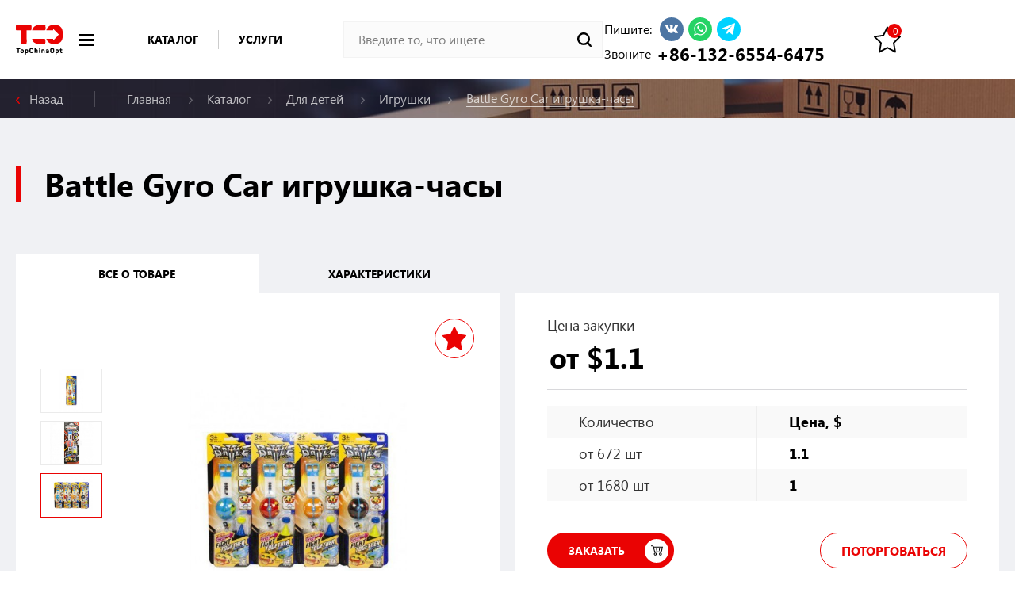

--- FILE ---
content_type: text/html; charset=UTF-8
request_url: https://topchinaopt.ru/products/battle-gyro-car-igrushka-chasy
body_size: 27941
content:
<!doctype html>
<html lang="ru" class="browserizr-is-not-mobile browserizr-is-desktop">
    <head>
        <meta charset="UTF-8">
<meta http-equiv="X-UA-Compatible" content="ie=edge">
<meta http-equiv="content-type" content="text/html; charset=UTF-8">
<title>🚚 Battle Gyro Car игрушка-часы - от $1.1 купить на сайте TopChinaOpt</title>
<meta name="description" content="⏵ Купить Battle Gyro Car игрушка-часы по цене от $1.1 .🛪 Доставка из Китая в Москву и другие регионы России.">
<meta name="keywords" content="Battle Gyro Car игрушка-часы, Для детей, Игрушки">
<meta name="csrf-token" content="EJZbAD4kCSAHMO0zGsBqHNCLuJyz0xJBspcNpztV">
<meta name="format-detection" content="telephone=no">
<meta name="format-detection" content="address=no">
<meta name="viewport" content="width=device-width, minimum-scale=1, initial-scale=1">
<link rel="apple-touch-icon" sizes="180x180" href="/static/favicons/apple-touch-icon.png?v=1712740325">
<link rel="icon" type="image/png" sizes="32x32" href="/static/favicons/favicon-32x32.png?v=1712740325">
<link rel="icon" type="image/png" sizes="16x16" href="/static/favicons/favicon-16x16.png?v=1712740325">
<link rel="manifest" href="/static/favicons/site.webmanifest?v=1712740325">
<link rel="mask-icon" href="/static/favicons/safari-pinned-tab.svg?v=1712740325" color="#5bbad5">
<meta name="apple-mobile-web-app-title" content="Topchinaopt">
<meta name="application-name" content="Topchinaopt">
<meta name="msapplication-TileColor" content="#2b5797">
<meta name="theme-color" content="#ffffff">
<link rel="preload" href="/static/fonts/fonts.css?v=1712740325" as="style" onload="this.onload=null;this.rel='stylesheet'">
<noscript><link rel="stylesheet" href="/static/fonts/fonts.css?v=1712740325"></noscript>
<script>!function(n){"use strict";n.loadCSS||(n.loadCSS=function(){});var o=loadCSS.relpreload={};if(o.support=function(){var e;try{e=n.document.createElement("link").relList.supports("preload")}catch(t){e=!1}return function(){return e}}(),o.bindMediaToggle=function(t){var e=t.media||"all";function a(){t.media=e}t.addEventListener?t.addEventListener("load",a):t.attachEvent&&t.attachEvent("onload",a),setTimeout(function(){t.rel="stylesheet",t.media="only x"}),setTimeout(a,3e3)},o.poly=function(){if(!o.support())for(var t=n.document.getElementsByTagName("link"),e=0;e<t.length;e++){var a=t[e];"preload"!==a.rel||"style"!==a.getAttribute("as")||a.getAttribute("data-loadcss")||(a.setAttribute("data-loadcss",!0),o.bindMediaToggle(a))}},!o.support()){o.poly();var t=n.setInterval(o.poly,500);n.addEventListener?n.addEventListener("load",function(){o.poly(),n.clearInterval(t)}):n.attachEvent&&n.attachEvent("onload",function(){o.poly(),n.clearInterval(t)})}"undefined"!=typeof exports?exports.loadCSS=loadCSS:n.loadCSS=loadCSS}("undefined"!=typeof global?global:this);</script>

<link rel="stylesheet" href="/assets/css/bundle-vendor.css?v=1712740325">
<link rel="stylesheet" href="/assets/css/bundle-common.css?v=1712740325">
<link rel="stylesheet" href="/assets/css/bundle-site.css?v=1712740325">
        <meta name="yandex-verification" content="afe4677b885fe79f" />
                <!-- Google Tag Manager -->
<script>(function(w,d,s,l,i){w[l]=w[l]||[];w[l].push({'gtm.start':
new Date().getTime(),event:'gtm.js'});var f=d.getElementsByTagName(s)[0],
j=d.createElement(s),dl=l!='dataLayer'?'&l='+l:'';j.async=true;j.src=
'https://www.googletagmanager.com/gtm.js?id='+i+dl;f.parentNode.insertBefore(j,f);
})(window,document,'script','dataLayer','GTM-WCXSC26');</script>
<!-- End Google Tag Manager -->
    
                
    </head>
    <body class="is-loading ">
        <!-- Google Tag Manager (noscript) -->
<noscript><iframe src="https://www.googletagmanager.com/ns.html?id=GTM-WCXSC26"
height="0" width="0" style="display:none;visibility:hidden"></iframe></noscript>
<!-- End Google Tag Manager (noscript) -->
                <script type="application/ld+json">
// 
{
"@context": "http://schema.org",
"@type": "WebSite",
"url": "https://topchinaopt.ru/ ",
"potentialAction": {
"@type": "SearchAction",
"target": "https://topchinaopt.ru/search?query={search_term}",
"query-input": "required name=search_term" }
}
// ]]>
</script>
                <!-- Anti-flicker snippet (recommended)  -->

<style>.async-hide { opacity: 0 !important} </style>

<script>(function(a,s,y,n,c,h,i,d,e){s.className+=' '+y;h.start=1*new Date;

h.end=i=function(){s.className=s.className.replace(RegExp(' ?'+y),'')};

(a[n]=a[n]||[]).hide=h;setTimeout(function(){i();h.end=null},c);h.timeout=c;

})(window,document.documentElement,'async-hide','dataLayer',4000,

{'GTM-T5X9WPH':true});</script>
    
            <div class="header">
    <div class="grid _justify-between _items-center _flex-nowrap">
        <div class="gcell gcell--auto header__cell">
            <div class="grid _items-center _flex-nowrap">
                <div class="gcell gcell--auto _flex-noshrink">
                    <div class="header__substrate">
                        <div class="grid _justify-between _items-center _flex-nowrap">
                            <div class="gcell gcell--auto _flex-noshrink">
                                <div class="header__logo">
                                    <a class="logo logo--header" href="https://topchinaopt.ru" title="На главную">
    <span class="logo__image"><svg xmlns="http://www.w3.org/2000/svg" xmlns:xlink="http://www.w3.org/1999/xlink" preserveAspectRatio="xMidYMid" width="59" height="38" viewBox="0 0 200 127">
    <path d="M192.740,72.019 C186.820,78.834 177.710,81.849 168.960,82.442 C159.440,83.096 149.250,81.819 141.280,76.180 C135.800,72.421 132.260,66.450 130.440,60.127 C139.960,60.087 149.480,60.117 158.990,60.107 C159.000,62.529 159.000,64.942 159.010,67.354 C167.410,58.961 175.730,50.467 184.120,42.054 C175.740,33.620 167.420,25.136 159.010,16.743 C159.000,19.155 159.000,21.578 158.990,23.990 C149.360,23.970 139.720,24.020 130.080,23.970 C131.490,18.452 133.880,13.023 138.070,9.073 C144.240,2.992 153.000,0.579 161.410,-0.014 C161.410,-0.014 168.270,-0.014 168.270,-0.014 C176.500,0.680 185.070,2.971 191.150,8.892 C196.840,14.200 199.440,21.990 200.000,29.609 C200.000,29.609 200.000,53.392 200.000,53.392 C199.340,60.097 197.320,66.932 192.740,72.019 ZM122.060,23.950 C104.470,24.040 86.880,23.970 69.290,23.980 C70.960,15.838 76.130,8.349 83.730,4.811 C95.000,-0.808 107.910,1.192 120.020,0.780 C122.670,0.468 125.940,1.413 126.570,4.369 C126.980,9.284 126.720,14.240 126.720,19.165 C126.830,21.698 124.610,24.040 122.060,23.950 ZM62.910,23.910 C57.340,24.171 51.760,23.900 46.190,24.000 C46.200,40.787 46.170,57.574 46.210,74.361 C46.150,75.959 46.210,77.607 45.650,79.125 C44.570,81.156 41.940,80.824 40.020,80.985 C34.490,80.864 28.940,81.266 23.430,80.744 C20.800,80.573 20.370,77.587 20.430,75.497 C20.420,58.338 20.450,41.169 20.430,24.000 C14.650,23.859 8.850,24.262 3.080,23.829 C1.440,23.849 0.620,22.332 -0.000,21.055 C-0.000,21.055 -0.000,4.690 -0.000,4.690 C0.470,2.288 2.470,0.509 4.980,0.830 C22.990,0.730 41.010,0.871 59.020,0.770 C60.890,0.861 62.890,0.629 64.630,1.433 C66.810,2.821 66.590,5.726 66.700,7.977 C66.600,12.450 67.040,16.984 66.370,21.427 C66.140,23.096 64.420,23.910 62.910,23.910 ZM124.670,61.645 C126.410,63.404 125.910,66.068 126.020,68.309 C125.900,71.968 126.270,75.667 125.760,79.306 C125.100,81.839 122.390,82.995 119.970,82.734 C107.360,82.473 93.940,84.181 82.270,78.241 C75.240,74.994 69.630,68.159 69.620,60.117 C86.070,60.087 102.520,60.137 118.970,60.087 C120.930,60.127 123.270,59.976 124.670,61.645 Z" class="path-image" fill-rule="evenodd"/>
    <path d="M194.221,109.388 C194.181,111.819 194.241,114.261 194.722,116.652 C195.534,116.773 197.167,116.995 197.978,117.116 C197.968,118.467 197.948,119.819 197.938,121.171 C195.524,120.939 192.378,121.363 190.805,119.032 C189.252,116.167 189.893,112.717 189.723,109.590 C186.988,109.751 186.877,107.502 187.128,105.433 C187.769,105.373 189.051,105.262 189.693,105.211 C189.733,104.354 189.813,102.639 189.853,101.781 C191.286,101.761 192.718,101.751 194.161,101.751 C194.211,102.921 194.261,104.092 194.311,105.262 C195.213,105.272 197.006,105.292 197.908,105.302 C197.938,106.604 197.968,107.905 197.998,109.206 C196.736,109.257 195.473,109.317 194.221,109.388 ZM173.893,121.282 C173.883,123.239 173.883,125.206 173.873,127.164 C173.873,127.164 169.515,127.164 169.515,127.164 C169.425,120.102 169.405,113.050 169.525,105.988 C173.442,105.040 178.642,103.466 181.808,106.876 C183.671,110.114 183.231,114.311 182.409,117.822 C181.067,121.262 176.909,121.030 173.893,121.282 ZM178.161,109.771 C177.239,108.450 175.276,109.206 173.923,108.884 C173.893,111.628 173.903,114.382 173.943,117.136 C175.386,116.803 177.510,117.469 178.301,115.814 C178.572,113.827 178.732,111.718 178.161,109.771 ZM146.772,115.058 C146.302,109.671 145.240,101.166 152.143,99.592 C155.469,98.826 159.496,99.098 162.021,101.691 C164.325,104.182 163.884,107.885 163.985,111.022 C164.045,114.261 163.664,118.246 160.438,119.910 C155.789,122.483 147.664,121.242 146.772,115.058 ZM158.635,105.151 C157.402,103.355 154.737,103.396 152.934,104.172 C150.309,106.190 151.712,110.195 151.451,113.070 C151.000,116.399 155.158,117.459 157.543,116.198 C159.216,115.532 158.955,113.474 159.085,112.031 C159.055,109.741 159.336,107.360 158.635,105.151 ZM141.222,119.870 C138.046,121.272 134.429,121.484 131.063,120.758 C127.506,120.082 126.885,114.916 129.160,112.606 C131.394,111.043 134.269,111.507 136.824,111.315 C136.984,107.734 132.816,108.349 131.193,110.367 C130.101,109.933 129.019,109.499 127.927,109.055 C129.580,103.264 140.120,103.153 141.072,109.388 C141.412,112.868 141.152,116.379 141.222,119.870 ZM136.934,114.795 C135.391,115.118 132.596,114.140 132.205,116.299 C133.257,118.720 138.016,118.054 136.934,114.795 ZM118.630,120.818 C118.249,117.348 118.630,113.827 118.249,110.357 C117.768,108.379 115.324,109.287 113.881,108.954 C113.781,112.687 114.031,116.440 113.731,120.172 C112.739,121.020 110.395,121.080 109.473,120.142 C109.182,115.461 109.252,110.760 109.563,106.079 C113.550,104.959 119.351,103.295 122.116,107.461 C123.479,111.486 122.798,115.945 122.758,120.152 C121.696,121.121 119.952,120.515 118.630,120.818 ZM99.644,103.779 C98.643,102.932 98.873,101.428 99.053,100.278 C99.985,98.674 102.209,99.794 103.672,99.623 C103.612,101.015 103.552,102.417 103.482,103.819 C102.199,103.870 100.917,103.860 99.644,103.779 ZM93.413,120.525 C91.980,120.606 90.547,120.687 89.105,120.778 C88.764,117.227 89.155,113.645 88.724,110.104 C88.073,108.420 85.728,109.307 84.376,108.924 C84.366,112.838 84.406,116.752 84.276,120.657 C82.843,120.657 81.410,120.647 79.988,120.636 C79.817,113.393 79.948,106.150 79.908,98.906 C81.380,98.866 82.843,98.836 84.316,98.816 C84.346,100.833 84.366,102.851 84.386,104.879 C87.331,104.848 91.399,104.475 92.832,107.794 C94.024,111.900 93.242,116.299 93.413,120.525 ZM63.046,105.433 C62.415,108.450 62.505,111.648 62.966,114.694 C64.579,118.074 69.729,116.823 70.861,113.615 C72.283,114.049 73.706,114.493 75.119,114.947 C73.756,123.320 59.229,123.310 58.057,114.926 C57.896,110.821 57.095,106.251 59.139,102.488 C63.156,97.181 73.405,98.230 75.239,105.131 C73.856,105.706 72.474,106.271 71.071,106.826 C69.749,103.759 65.010,102.215 63.046,105.433 ZM43.650,121.282 C43.650,123.239 43.640,125.196 43.630,127.164 C43.630,127.164 39.272,127.164 39.272,127.164 C39.181,120.102 39.151,113.050 39.292,105.988 C43.229,105.050 48.469,103.446 51.615,106.926 C53.408,110.165 52.987,114.321 52.186,117.812 C50.843,121.262 46.675,121.040 43.650,121.282 ZM48.098,110.306 C47.667,108.268 45.133,109.237 43.670,108.894 C43.660,111.638 43.660,114.382 43.690,117.116 C45.153,116.793 47.317,117.509 48.068,115.784 C48.359,113.978 48.379,112.112 48.098,110.306 ZM19.986,116.006 C19.615,112.253 19.214,106.684 23.692,105.302 C26.979,104.314 31.667,104.626 33.320,108.167 C34.162,110.669 33.992,113.413 33.771,116.016 C33.150,122.987 20.607,122.977 19.986,116.006 ZM25.536,109.085 C23.542,110.205 24.564,113.232 24.434,115.128 C24.294,117.842 29.493,117.842 29.343,115.108 C29.884,112.384 29.634,107.421 25.536,109.085 ZM12.562,120.485 C10.989,120.586 9.426,120.657 7.863,120.727 C7.552,115.189 7.773,109.640 7.703,104.102 C5.809,104.092 3.926,104.061 2.032,104.041 C2.022,102.599 2.012,101.166 2.002,99.723 C7.412,99.653 12.832,99.602 18.252,99.764 C18.252,101.156 18.262,102.558 18.272,103.961 C16.359,104.031 14.445,104.082 12.532,104.132 C12.552,109.580 12.512,115.037 12.562,120.485 ZM103.562,105.383 C103.552,110.498 103.692,115.613 103.452,120.727 C101.989,120.657 100.526,120.586 99.063,120.505 C99.093,115.441 98.993,110.367 99.153,105.302 C100.626,105.322 102.089,105.353 103.562,105.383 Z" class="path-text" fill-rule="evenodd"/>
</svg>
</span>
</a>
                                </div>
                            </div>
                            <div class="gcell gcell--auto _flex-noshrink _pl-ms">
                                <div class="header__burger">
                                    <a href="#site-menu" data-mmenu-open class="burger"><span></span></a>
                                </div>
                            </div>
                        </div>
                    </div>
                </div>
                <div class="gcell gcell--auto _flex-noshrink _lg-show" style="padding-left: 3.125vw;">
                    <div class="header__navbar">
                       <nav class="navbar navbar--header">
    <ul class="navbar__list">
                    <li class="navbar__item ">
                                    <a class="navbar__link" href="https://topchinaopt.ru/catalog"  >Каталог</a>
                            </li>
                    <li class="navbar__item ">
                                    <a class="navbar__link" href="https://topchinaopt.ru/services"  >Услуги</a>
                            </li>
            </ul>
</nav>

                    </div>
                </div>
            </div>
        </div>
        <div class="gcell gcell--auto header__cell _xs-show">
            <div class="grid _items-center _flex-nowrap">
                <div class="gcell gcell--12 gcell--lg-auto">
                    <div class="header__search">
                        <div class="search">
    <form action="https://topchinaopt.ru/search" method="GET">
        <input type="search" name="query" class="search__input"  placeholder="Введите то, что ищете" minlength="3" required>
        <button type="submit" class="search__submit">
            <svg class="svg-icon svg-icon--lens" width="18" height="18"><use xlink:href="/assets/svg/spritemap.svg?v=1712740325#lens"></use></svg>
        </button>
            </form>
</div>
                    </div>
                </div>
                <div class="gcell gcell--auto _lg-show" style="padding-left: 3.125vw;">
                    <div class="grid _items-center _flex-nowrap _mb-xxs">
                        <div class="gcell gcell--auto">
                            <div class="header__text">Пишите:</div>
                        </div>
                        <div class="gcell gcell--auto _pl-xs">
                            <div class="header__messengers">
                                <div  class="messengers" data-messengers>
    <ul class="messengers__list">
        <!-- мессенджеры-->
        <li class="messengers__item messengers__item--vk">
                <a class="messengers__link chat__link vk js-messager"  data-messager="vk"
                   href="https://vk.com/write-43089246?ref=" title="vk" target="_blank">
                    <svg class="svg-icon svg-icon--vk"><use xlink:href="/assets/svg/spritemap.svg?v=1568190360#vk"></use></svg>
                </a>
            </li>
                    <li class="messengers__item messengers__item--whatsapp">
                <a class="messengers__link chat__link whatsapp js-messager"  data-messager="whatsapp"
                   href="https://api.whatsapp.com/send?phone=8613265546475&amp;text=" title="WhatsApp" target="_blank">
                    <svg class="svg-icon svg-icon--WhatsApp"><use xlink:href="/assets/svg/spritemap.svg?v=1568190360#WhatsApp"></use></svg>
                </a>
            </li>
                    <!--li class="messengers__item messengers__item--messenger">
                <a class="messengers__link chat__link messenger js-messager"  data-messager="messenger"
                   href="http://m.me/TopChinaOpt?ref=" title="Messenger" target="_blank">
                    <svg class="svg-icon svg-icon--facebook-messanger"><use xlink:href="/assets/svg/spritemap.svg?v=1568190360#facebook-messanger"></use></svg>
                </a>
            </li-->
                    <li class="messengers__item messengers__item--telegram">
                <a class="messengers__link chat__link telegram js-messager"  data-messager="telegram"
                   href="https://t.me/+8613265546475" title="Telegram" target="_blank">
                    <svg class="svg-icon svg-icon--telegram-filled"><use xlink:href="/assets/svg/spritemap.svg?v=1568190360#telegram-filled"></use></svg>
                </a>
            </li>
        <!-- мессенджеры-->
    </ul>
</div>

                            </div>
                        </div>
                    </div>
                    <div class="grid _items-center _flex-nowrap">
                        <!--- текущий номер поставить рашку -->
                        <!--рф номер -->
<div class="gcell gcell--auto">
    <div class="header__text">Звоните</div>
</div>
<div class="gcell gcell--auto _pl-xs">
    <a class="header__phone" href="tel:8613265546475" data-header-phone>+86-132-6554-6475</a>
</div>
<!-- рф номер-->
                        <!-- -->
                    </div>
                </div>
            </div>
        </div>
        <div class="gcell gcell--auto header__cell">
            <div class="grid _items-center _justify-end _lg-justify-start _flex-nowrap">
                <div class="gcell gcell--auto _flex-noshrink _pr-ms _xs-hide">
                    <button  class="button button--icon _xs-hide js-init" type="button" data-mfp="inline" data-mfp-src="#popup-search">
    <span class="button__content">
                    <span class="button__icon button__icon--left">
                <svg class="svg-icon svg-icon--lens"><use xlink:href="/assets/svg/spritemap.svg?v=1712740325#lens"></use></svg>
            </span>
        
        
        	</span>
</button>
                </div>
                <div class="gcell gcell--auto _flex-noshrink _ms-pr-sm">
                    <!-- убрать вообще смену страны -->
                    <!-- { Widget::show('countries::country-switch') } -->
                    <!-- -->
                </div>
                <div class="gcell gcell--auto _flex-noshrink _pl-ms">
                    <a href="https://topchinaopt.ru/wishlist" class="favorites-link" title="Избранное" data-favorites-counter="0">
    <svg class="svg-icon svg-icon--star" width="34" height="34"><use xlink:href="/assets/svg/spritemap.svg?v=1712740325#star"></use></svg>
</a>

                </div>
            </div>
        </div>
    </div>
</div>
    <div id="layout" class="layout layout--main mmenu-sidebar-opening-fix">
        <div class="layout__body">
            <div class="breadcrumbs" style="background-image: url(/static/images/backgrounds/breadcrumbs-min.jpg)">
    <div class="container">
        <div class="grid _items-center _flex-nowrap">
            <div class="gcell gcell--auto _flex-noshrink _pr-md -cell-back-">
                <div class="breadcrumbs__back" data-history-back>
                    <svg class="svg-icon svg-icon--chevron-left" width="5" height="9"><use xlink:href="/assets/svg/spritemap.svg?v=1712740325#chevron-left"></use></svg>
                    <span>Назад</span>
                </div>
            </div>
            <div class="gcell gcell--auto _flex-grow _pl-md -cell-main-">
                <ol class="breadcrumbs__list" itemscope itemtype="http://schema.org/BreadcrumbList">
                                            <li class="breadcrumbs__item " itemscope itemprop="itemListElement" itemtype="http://schema.org/ListItem">
                                                            <a class="breadcrumbs__link breadcrumbs__link--link" itemprop="item" href="https://topchinaopt.ru">
                                    <span itemprop="name">Главная</span>
                                </a>
                                                        <meta itemprop="position" content="1">
                        </li>
                                            <li class="breadcrumbs__item " itemscope itemprop="itemListElement" itemtype="http://schema.org/ListItem">
                                                            <a class="breadcrumbs__link breadcrumbs__link--link" itemprop="item" href="https://topchinaopt.ru/catalog">
                                    <span itemprop="name">Каталог</span>
                                </a>
                                                        <meta itemprop="position" content="2">
                        </li>
                                            <li class="breadcrumbs__item " itemscope itemprop="itemListElement" itemtype="http://schema.org/ListItem">
                                                            <a class="breadcrumbs__link breadcrumbs__link--link" itemprop="item" href="https://topchinaopt.ru/category/dlya-detey">
                                    <span itemprop="name">Для детей</span>
                                </a>
                                                        <meta itemprop="position" content="3">
                        </li>
                                            <li class="breadcrumbs__item " itemscope itemprop="itemListElement" itemtype="http://schema.org/ListItem">
                                                            <a class="breadcrumbs__link breadcrumbs__link--link" itemprop="item" href="https://topchinaopt.ru/category/igrushki">
                                    <span itemprop="name">Игрушки</span>
                                </a>
                                                        <meta itemprop="position" content="4">
                        </li>
                                            <li class="breadcrumbs__item breadcrumbs__item--last" itemscope itemprop="itemListElement" itemtype="http://schema.org/ListItem">
                                                            <a class="breadcrumbs__link breadcrumbs__link--last" itemprop="item">
                                    <span itemprop="name">Battle Gyro Car игрушка-часы</span>
                                </a>
                                                        <meta itemprop="position" content="5">
                        </li>
                                    </ol>
            </div>
        </div>
    </div>
</div>

                <div  class="section section--product">
        <div class="section__content">
                    <div class="section__head">
                <div class="container">
                                            <h1 class="section__title">Battle Gyro Car игрушка-часы</h1>
                                                        </div>
            </div>
        
                    <div class="section__body">
                <div class="container">
            <div  class="xxxxxxx" style="display: none!important;">
    <div itemscope itemtype="http://schema.org/Product">
        <span itemprop="name">Battle Gyro Car игрушка-часы</span>
        <img itemprop="image" src="https://topchinaopt.ru/storage/products/original/z3S3Fz4sox9LXV8jUlRLzvo4m3VTTAestsw3qXl3.jpeg" />

        <div itemprop="offers" itemscope itemtype="http://schema.org/Offer">
            <span itemprop="priceCurrency" content="USD">доллар</span>
            <span itemprop="price" content="1.1">1.1</span>
            <link itemprop="availability" href="http://schema.org/InStock" />В наличии
        </div>

        <span itemprop="description">
Упаковка:картон
Вес:110 г
</span>
    </div>
</div>
            <div class="grid _nm-xs _pt-def">
                <div class="gcell gcell--12 gcell--def-6 _p-xs">
                    <div class="product-tabs">
    <div class="product-tabs__head">
        <div class="grid">
                                            <div class="gcell gcell--6">
                    <div class="product-tabs__trigger" data-wstabs-ns="product" data-wstabs-button="0">Все о товаре</div>
                </div>
                                            <div class="gcell gcell--6">
                    <div class="product-tabs__trigger" data-wstabs-ns="product" data-wstabs-button="2">Характеристики</div>
                </div>
                    </div>
    </div>
    <div class="product-tabs__body">
        <div class="product-tabs__panel is-active" data-wstabs-ns="product" data-wstabs-block="0">
            <div class="slider slider--product-about js-init" data-slider>
                <div class="grid _ms-flex-nowrap _ms-flex-row-reverse">
                    <div class="gcell gcell--12 gcell--ms-auto _ms-flex-grow _pb-ms _ms-pb-none _ms-pl-ms">
                        <div class="slider__stage js-init" data-slider-stage="product-about-main" data-mfp="gallery">
                                                            <div class="slider__slide">
                                    <div  class="photo-card" data-mfp-src="https://topchinaopt.ru/storage/products/original/z3S3Fz4sox9LXV8jUlRLzvo4m3VTTAestsw3qXl3.jpeg">
    <div class="photo-card__image">
                    <img src="https://topchinaopt.ru/storage/products/original/z3S3Fz4sox9LXV8jUlRLzvo4m3VTTAestsw3qXl3.jpeg" title="" alt="">
            </div>
</div>
                                </div>
                                                            <div class="slider__slide">
                                    <div  class="photo-card" data-mfp-src="https://topchinaopt.ru/storage/products/original/3TsPNc29AggNGD4ROLL09usmya4xJQn7R4QslvJh.jpeg">
    <div class="photo-card__image">
                    <img src="https://topchinaopt.ru/storage/products/original/3TsPNc29AggNGD4ROLL09usmya4xJQn7R4QslvJh.jpeg" title="" alt="">
            </div>
</div>
                                </div>
                                                            <div class="slider__slide">
                                    <div  class="photo-card" data-mfp-src="https://topchinaopt.ru/storage/products/original/axYVVdaJIwstCHy23qfhO7y2CAH08aj0F1mULSKJ.jpeg">
    <div class="photo-card__image">
                    <img src="https://topchinaopt.ru/storage/products/original/axYVVdaJIwstCHy23qfhO7y2CAH08aj0F1mULSKJ.jpeg" title="" alt="">
            </div>
</div>
                                </div>
                                                                                </div>
                    </div>
                    <div class="gcell gcell--12 gcell--ms-auto _ms-flex-noshrink">
                        <div class="grid _ms-flex-column _flex-nowrap -thumbs-slider-grid-">
                            <div class="gcell gcell--auto _flex-noshrink">
                                <div class="slider__control slider__control--prev _ms-hide">
                                    <button type="button" class="slider-controls-prev" data-slider-control-prev>
                                        <svg class="svg-icon svg-icon--arrow-left"><use xlink:href="/assets/svg/spritemap.svg?v=1712740325#arrow-left"></use></svg>
                                    </button>
                                </div>
                                <div class="slider__control slider__control--prev _ms-show">
                                    <button type="button" class="slider-controls-prev" data-slider-control-prev>
                                        <svg class="svg-icon svg-icon--arrow-top"><use xlink:href="/assets/svg/spritemap.svg?v=1712740325#arrow-top"></use></svg>
                                    </button>
                                </div>
                            </div>
                            <div class="gcell gcell--auto -thumbs-slider-cell-">
                                <div class="slider__stage" data-slider-stage="product-about-thumbs">
                                                                            <div class="slider__slide">
                                            <div  class="photo-card photo-card--thumb">
    <div class="photo-card__image">
                    <img src="https://topchinaopt.ru/storage/products/original/z3S3Fz4sox9LXV8jUlRLzvo4m3VTTAestsw3qXl3.jpeg" title="" alt="">
            </div>
</div>
                                        </div>
                                                                            <div class="slider__slide">
                                            <div  class="photo-card photo-card--thumb">
    <div class="photo-card__image">
                    <img src="https://topchinaopt.ru/storage/products/original/3TsPNc29AggNGD4ROLL09usmya4xJQn7R4QslvJh.jpeg" title="" alt="">
            </div>
</div>
                                        </div>
                                                                            <div class="slider__slide">
                                            <div  class="photo-card photo-card--thumb">
    <div class="photo-card__image">
                    <img src="https://topchinaopt.ru/storage/products/original/axYVVdaJIwstCHy23qfhO7y2CAH08aj0F1mULSKJ.jpeg" title="" alt="">
            </div>
</div>
                                        </div>
                                                                                                        </div>
                            </div>
                            <div class="gcell gcell--auto _flex-noshrink">
                                <div class="slider__control slider__control--next _ms-hide">
                                    <button type="button" class="slider-controls-next" data-slider-control-next>
                                        <svg class="svg-icon svg-icon--arrow-right"><use xlink:href="/assets/svg/spritemap.svg?v=1712740325#arrow-right"></use></svg>
                                    </button>
                                </div>
                                <div class="slider__control slider__control--next _ms-show">
                                    <button type="button" class="slider-controls-next" data-slider-control-next>
                                        <svg class="svg-icon svg-icon--arrow-bottom"><use xlink:href="/assets/svg/spritemap.svg?v=1712740325#arrow-bottom"></use></svg>
                                    </button>
                                </div>
                            </div>
                        </div>
                    </div>
                </div>
            </div>
            <div class="product-tabs__favorites-icon">
                <button type="button" class="favorites-icon " title="Добавить в избранное" data-favorites-button data-product-id="106">
    <svg class="svg-icon svg-icon--star-filled" width="32" height="30"><use xlink:href="/assets/svg/spritemap.svg?v=1712740325#star-filled"></use></svg>
</button>
            </div>
        </div>
                            <div class="product-tabs__panel" data-wstabs-ns="product" data-wstabs-block="2">
                <div  class="wysiwyg wysiwyg--specifications">
    <div class="wysiwyg__wrap">
        
                    <div class="wysiwyg__body">
                <div class="wysiwyg__content"><ul>
<li>Упаковка:&nbsp;картон</li>
<li>Вес:&nbsp;110 г</li>
</ul></div>
            </div>
        
            </div>
</div>
            </div>
            </div>
</div>
                </div>
                <div class="gcell gcell--12 gcell--def-6 _p-xs">
                    <div class="product-info">
    <div class="text">Цена закупки</div>
    <div class="title title--h2 _mb-none _mt-xs">от $1.1</div>
    <hr class="_mtb-ms">
                <div class="_mt-ms">
            <div class="grid">
                <div class="gcell gcell--12" style="background-color: #f9f9f9;">
                    <div class="grid _items-center _flex-nowrap">
                        <div class="gcell gcell--6 _ptb-xs _plr-sm _md-plr-md" style="border-right: 1px solid #eee;"><div class="text">Количество</div></div>
                        <div class="gcell gcell--6 _ptb-xs _plr-sm _md-plr-md"><div class="text text--bold">Цена, $</div></div>
                    </div>
                </div>
                                    
                    <div class="gcell gcell--12" >
                        <div class="grid _items-center _flex-nowrap">
                            <div class="gcell gcell--6 _ptb-xs _plr-sm _md-plr-md" style="border-right: 1px solid #eee;"><div class="text">от 672 шт</div></div>
                            <div class="gcell gcell--6 _ptb-xs _plr-sm _md-plr-md"><div class="text text--bold">1.1</div></div>
                        </div>
                    </div>
                                    
                    <div class="gcell gcell--12" style="background-color: #f9f9f9;">
                        <div class="grid _items-center _flex-nowrap">
                            <div class="gcell gcell--6 _ptb-xs _plr-sm _md-plr-md" style="border-right: 1px solid #eee;"><div class="text">от 1680 шт</div></div>
                            <div class="gcell gcell--6 _ptb-xs _plr-sm _md-plr-md"><div class="text text--bold">1</div></div>
                        </div>
                    </div>
                            </div>
        </div>
        <div class=" _mt-md">
        <div class="grid _justify-center _xs-justify-between _items-center _text-center _xs-text-left _nm-xxs">
    <div class="gcell gcell--12 gcell--xs-auto _p-xxs">
        <button  class="button button--make-order js-init" type="button" data-mfp="inline" data-mfp-src="#popup-order" data-cc-make-order>
    <span class="button__content">
        
                    <span class="button__text">Заказать</span>
        
                    <span class="button__icon button__icon--right">
                <svg class="svg-icon svg-icon--cart"><use xlink:href="/assets/svg/spritemap.svg?v=1712740325#cart"></use></svg>
            </span>
        	</span>
</button>
    </div>
    <div class="gcell gcell--12 gcell--xs-auto _p-xxs">
        <button  class="button button--bordered-brand js-init" type="button" data-mfp="inline" data-mfp-src="#popup-bargain">
    <span class="button__content">
        
                    <span class="button__text">Поторговаться</span>
        
        	</span>
</button>
    </div>
</div>
    </div>
    </div>
                </div>
            </div>
        </div>
            </div>
        
            </div>
    </div>
    <div  class="section section--cost-calc">
        <div class="section__content">
                    <div class="section__head">
                <div class="container">
                                            <div class="section__title">Рассчитать стоимость заказа</div>
                                                        </div>
            </div>
        
                    <div class="section__body">
                <div class="container">
        <div class="cost-calc js-init" data-cost-calc="{&quot;step&quot;:10,&quot;valuation&quot;:{&quot;672&quot;:1.1,&quot;1680&quot;:1},&quot;product_weight&quot;:0.11,&quot;quantity_in_package&quot;:0}">
            <div class="grid _nmtb-xs _md-nmtb-ms">
                <div class="gcell gcell--12 _ptb-xs _md-ptb-ms">
                    <div class="b-calc b-calc--qty">
    <div class="b-calc__head">
        <div class="grid _items-center _p-xxs _md-p-none">
            <div class="gcell gcell--12 gcell--xs-auto _flex-noshrink _p-xxs _md-p-sm _xl-p-ms">
                <div class="grid _items-center _flex-nowrap">
                    <div class="gcell gcell--auto _flex-noshrink _pr-xs _md-pr-ms">
                        <div class="b-calc__step">01</div>
                    </div>
                    <div class="gcell gcell--auto _flex-noshrink _pr-xs _md-pr-ms _md-show">
                        <div class="b-calc__divider"></div>
                    </div>
                    <div class="gcell gcell--auto">
                        <div class="b-calc__title">Двигая ползунок - выберите количество</div>
                    </div>
                </div>
            </div>
            <div class="gcell gcell--auto _flex-noshrink _p-xxs _md-p-sm _xl-p-ms _ml-auto">
                <div class="b-calc__reset" data-cc-qty-clear-all>
                    <div class="grid _items-center _flex-nowrap _nm-xxs">
                        <div class="gcell gcell--auto _flex-grow _p-xxs">
                            <span>Очистить</span>
                        </div>
                        <div class="gcell gcell--auto _flex-noshrink _p-xxs">
                            <svg class="svg-icon svg-icon--close-circle" width="23" height="23"><use xlink:href="/assets/svg/spritemap.svg?v=1712740325#close-circle"></use></svg>
                        </div>
                    </div>
                </div>
            </div>
        </div>
    </div>
    <div class="b-calc__body">
        <div class="range-slider range-slider--master js-init" data-cc-range="{&quot;type&quot;:&quot;master&quot;}">
            <div class="grid _justify-around _items-center _md-flex-nowrap">
                <div class="gcell gcell--auto -range-slider-cell-">
                    <input type="hidden" data-cc-range-slider>
                </div>
                                    <div class="gcell gcell--auto -range-slider-cell-">
                        <div class="range-slider__quantity js-init" data-quantity data-user-config="{&quot;allowClear&quot;:true,&quot;minValue&quot;:0,&quot;maxValue&quot;:100000,&quot;step&quot;:10}" data-cc-qty-stepper>
                            <div class="grid _justify-around _items-center _flex-nowrap _nm-xxs">
                                <div class="gcell gcell--auto _p-xxs">
                                    <div class="range-slider__dec" data-quantity="decrease"></div>
                                </div>
                                <div class="gcell gcell--auto _p-xxs">
                                    <div class="range-slider__input">
                                        <input type="tel" value="10" data-quantity="input">
                                    </div>
                                </div>
                                <div class="gcell gcell--auto _p-xxs">
                                    <div class="range-slider__inc" data-quantity="increase"></div>
                                </div>
                            </div>
                        </div>
                    </div>
                            </div>
        </div>

            </div>
</div>
                </div>
                <div class="gcell gcell--12 _ptb-xs _md-ptb-ms">
                    <div class="b-calc b-calc--delivery">
    <div class="b-calc__head">
        <div class="grid _items-center _p-xxs _md-p-none">
            <div class="gcell gcell--12 gcell--xs-auto _flex-noshrink _p-xxs _md-p-sm _xl-p-ms">
                <div class="grid _items-center _flex-nowrap">
                    <div class="gcell gcell--auto _flex-noshrink _pr-xs _md-pr-ms">
                        <div class="b-calc__step">02</div>
                    </div>
                    <div class="gcell gcell--auto _flex-noshrink _pr-xs _md-pr-ms _md-show">
                        <div class="b-calc__divider"></div>
                    </div>
                    <div class="gcell gcell--auto">
                        <div class="b-calc__title">Выберите доставку</div>
                    </div>
                </div>
            </div>
            <div class="gcell gcell--auto _flex-grow _p-xxs _md-p-sm _xl-p-ms">
                <div class="b-calc__country">
                    <div class="grid _items-center _flex-nowrap">
                        <div class="gcell gcell--auto _flex-noshrink _pr-xs">
                                                            <img src="https://topchinaopt.ru/storage/countries/original/zZtDpqFkfOz5BBOIqqdLxqi2URwhXqU57g87YVK9.png"  title="" alt="">
                                                    </div>
                        <div class="gcell gcell--auto _flex-grow">
                            <div  class="control control--select ">
        <div class="control__inner">
            <select class="control__field"  name="b-calc-country" id="b-calc-country" data-cc-country onchange="this.blur()">
                                    <option  selected value="2">Россия</option>
                                    <option   value="3">Казахстан</option>
                                    <option   value="1">Украина</option>
                            </select>
                    </div>
	</div>
                        </div>
                    </div>
                </div>
            </div>
        </div>
    </div>
    <div class="b-calc__body">
        <div class="grid _justify-center _lg-justify-around _p-xxs _ms-p-xs">
                                            <div class="gcell gcell--12 gcell--xs-6 gcell--md-auto _p-xxs _ms-p-xs">
                    <label  class="b-checker">
    <input type="radio"
           class="b-checker__input _visuallyhidden"  name="delivery[]" value="4" data-cc-delivery="{&quot;type&quot;:&quot;weight&quot;,&quot;price&quot;:2}" checked>
    <div class="b-checker__wrapper">
        <div class="grid _flex-nowrap _nm-xxs _sm-nm-xs">
            <div class="gcell gcell--auto _flex-noshrink _p-xxs _sm-p-xs">
                <div class="b-checker__icon" data-cc-delivery-type-icon><svg xmlns="http://www.w3.org/2000/svg" width="82" height="75.03" viewBox="0 0 82 75.03">
    <path class="path-static" d="M835,1792q25.1,0.015,50.2,0,0.007,6.045,0,12.07c2.935,0.01,5.87-.01,8.8.01a8.145,8.145,0,0,1,6.26,2.96,19.057,19.057,0,0,1,2.246,4.25c0.553,1.15,1.008,2.35,1.623,3.46a5.335,5.335,0,0,1,2.816,2.95,14.163,14.163,0,0,1,.766,5.67c1.363,1.09,1.319,2.97,1.266,4.56a4.659,4.659,0,0,1-2,3.77,1.517,1.517,0,0,1-1.076.53q-27.857.015-55.71,0c-2.053.13-4.107-.07-6.159,0.03-1.7.07-3.395-.09-5.093,0-1.316.07-2.633-.03-3.95-0.03q0-20.115,0-40.23m2.643,2.69q-0.007,17.4,0,34.82c1.469,0.01,2.935.09,4.4,0.01,13.5,0.05,27.007.03,40.513,0.03q0-17.43,0-34.86H837.646m47.559,12.07q-0.008,11.385,0,22.79h20.182a2.256,2.256,0,0,0,.958-1.6,10.094,10.094,0,0,0-.1-2.17,2.2,2.2,0,0,0-1.22-.54c-0.044-2.28.385-4.74-.7-6.85a2.564,2.564,0,0,0-2.05-1.34c-1.228-2.36-2.23-4.84-3.377-7.24a5.593,5.593,0,0,0-4.875-3.05C891.083,1806.74,888.144,1806.76,885.205,1806.76Zm2.642,2.68c2.054,0,4.108-.01,6.16,0a2.3,2.3,0,0,1,2.154,1.34c0.74,1.64,1.532,3.25,2.239,4.91a2.337,2.337,0,0,1-1.973,3.13c-2.86.01-5.72,0-8.582,0q0-4.695,0-9.38m2.642,2.68c0,1.34,0,2.68,0,4.02,1.735,0,3.47.01,5.205,0-0.59-1.34-1.253-2.64-1.81-3.99C892.752,1812.08,891.618,1812.14,890.489,1812.12Zm-40.2,21.76a6.614,6.614,0,0,1,8.437,5.39,6.73,6.73,0,0,1-4.253,7.31,6.627,6.627,0,0,1-7.967-2.83,6.819,6.819,0,0,1,1.152-8.35,6.355,6.355,0,0,1,2.631-1.52m0.445,2.7a4.035,4.035,0,0,0-2.433,4.52,3.99,3.99,0,0,0,4.52,3.14,4.032,4.032,0,0,0,3.217-4.89A3.977,3.977,0,0,0,850.731,1836.58Zm40.515-2.7a6.69,6.69,0,0,1,3.858,12.81,6.632,6.632,0,0,1-7.878-3.36,6.819,6.819,0,0,1,1.614-8.14,6.356,6.356,0,0,1,2.406-1.31m0.449,2.69a4.044,4.044,0,0,0-2.413,4.67,3.987,3.987,0,0,0,4.82,2.93,4.029,4.029,0,0,0,2.748-5.26A3.977,3.977,0,0,0,891.7,1836.57Z" transform="translate(-828 -1771.97)"/>
    <path class="path-hover" d="M851.119,1772.17a7.8,7.8,0,0,1,8.293,3.83,5.25,5.25,0,0,1,4.772,1.95,0.786,0.786,0,0,0,.7.49H877.2c0,0.91,0,1.82,0,2.73-4.786,0-9.571.01-14.357,0a3.418,3.418,0,0,0-2.154-2.4c-1-.33-1.957.26-2.866,0.6a10.69,10.69,0,0,0-1.063-2.4,4.976,4.976,0,0,0-5.194-2.09,6.125,6.125,0,0,0-3.842,3.71,6.762,6.762,0,0,0-.248,2.58h-8.542c0-.91,0-1.82,0-2.73h5.949A8.76,8.76,0,0,1,851.119,1772.17Zm-23.114,6.27h2.728c0.005,0.91,0,1.82,0,2.73H828C828,1780.26,828,1779.35,828.005,1778.44Zm5.466,0H836.2c0,0.91,0,1.82,0,2.73h-2.733C833.469,1780.26,833.466,1779.35,833.471,1778.44Zm59.706,1.56a6.88,6.88,0,0,1,7.115,2.7,7.124,7.124,0,0,1,5,2.57H910q0,1.365,0,2.73h-6.164a4.981,4.981,0,0,0-2.961-2.45,5.149,5.149,0,0,0-2.031.05,5.267,5.267,0,0,0-3.15-2.92,4.332,4.332,0,0,0-4.877,2.46,5.9,5.9,0,0,0-.4,2.86H875.834c0-.91,0-1.82,0-2.73h12.025A7.223,7.223,0,0,1,893.177,1780Z" transform="translate(-828 -1771.97)"/>
</svg>
</div>
            </div>
            <div class="gcell gcell--auto _flex-grow _p-xxs _sm-p-xs">
                <div class="b-checker__content">
                    <div class="b-checker__title">Авто</div>
                                            <div  class="inform inform--sm">
    <div class="grid _items-center _flex-nowrap">
                    <div class="gcell gcell--auto _flex-noshrink _pr-xxs">
                <div class="inform__icon">
                    <svg class="svg-icon svg-icon--dollar" width="6" height="12"><use xlink:href="/assets/svg/spritemap.svg?v=1712740325#dollar"></use></svg>
                </div>
            </div>
                            <div class="gcell gcell--auto _flex-grow ">
                <div class="inform__content">
                    <div>2.00 $/кг</div>

                                    </div>
            </div>
            </div>
</div>
                                                                <div  class="inform inform--sm">
    <div class="grid _items-center _flex-nowrap">
                    <div class="gcell gcell--auto _flex-noshrink _pr-xxs">
                <div class="inform__icon">
                    <svg class="svg-icon svg-icon--speedometer" width="14" height="14"><use xlink:href="/assets/svg/spritemap.svg?v=1712740325#speedometer"></use></svg>
                </div>
            </div>
                            <div class="gcell gcell--auto _flex-grow ">
                <div class="inform__content">
                    <div><strong data-cc-delivery-term>20 дней</strong></div>

                                    </div>
            </div>
            </div>
</div>
                                    </div>
            </div>
        </div>
    </div>
</label>
                </div>
                                            <div class="gcell gcell--12 gcell--xs-6 gcell--md-auto _p-xxs _ms-p-xs">
                    <label  class="b-checker">
    <input type="radio"
           class="b-checker__input _visuallyhidden"  name="delivery[]" value="5" data-cc-delivery="{&quot;type&quot;:&quot;weight&quot;,&quot;price&quot;:4}">
    <div class="b-checker__wrapper">
        <div class="grid _flex-nowrap _nm-xxs _sm-nm-xs">
            <div class="gcell gcell--auto _flex-noshrink _p-xxs _sm-p-xs">
                <div class="b-checker__icon" data-cc-delivery-type-icon><svg xmlns="http://www.w3.org/2000/svg" width="62" height="62" viewBox="0 0 62 62">
    <path class="path-static" d="M315.365,1937.42c1.516-.45,3.409-0.8,4.715.34,1.142,1.08,1.042,2.83.677,4.22a18.155,18.155,0,0,1-3.48,6.74c-3.516,3.62-7.157,7.1-10.653,10.73,2.244,10.89,4.409,21.8,6.627,32.7-1.782.01-3.567-.03-5.346,0.08-2.3-4.4-4.67-8.77-6.993-13.16,0.561-.56,1.125-1.13,1.689-1.69,2.235,4.17,4.448,8.34,6.675,12.51,0.3,0,.887,0,1.182-0.01-1.9-9.5-3.854-18.99-5.738-28.5-3,2.93-5.953,5.9-8.925,8.86q2.673,2.67,5.346,5.34-0.816.81-1.626,1.62c-1.788-1.76-3.57-3.53-5.321-5.32-2.491,2.32-4.763,4.88-7.324,7.13,0.51,3.95,1.062,7.9,1.515,11.85-1.606.67-3.17,1.44-4.76,2.14-1.637-2.78-3.315-5.53-4.961-8.3a12.531,12.531,0,0,1-4.978,1.86,2.137,2.137,0,0,1-2.213-1.82c-0.162-1.96.958-3.71,1.8-5.39-2.745-1.68-5.522-3.31-8.273-4.98,0.694-1.61,1.45-3.17,2.156-4.77,3.955,0.49,7.908,1.01,11.858,1.53,2.2-2.59,4.745-4.86,7.109-7.29-1.944-1.96-3.9-3.9-5.84-5.85a6.3,6.3,0,0,0-1.709-1.09c-1.351-.71-2.694-1.44-4.049-2.15l-2.127-1.14c-2.216-1.17-4.421-2.37-6.648-3.53,0.156-1.75.026-3.52,0.094-5.28,4.3,0.75,8.554,1.72,12.841,2.54,0.9,0.18,1.8.37,2.7,0.55,5.743,1.15,11.475,2.34,17.224,3.46q4.748-4.755,9.506-9.51a17.367,17.367,0,0,1,7.251-4.42m-4.6,5.05c-7.234,7.13-14.3,14.42-21.46,21.62a9.666,9.666,0,0,1-1.91,1.73c-1.893,1.89-3.8,3.77-5.675,5.68a64.077,64.077,0,0,0-5.982,8.2,13.748,13.748,0,0,0-2.02,4.62,16.343,16.343,0,0,0,4.766-2.19,59.842,59.842,0,0,0,8.143-5.99c2.142-2.21,4.451-4.27,6.435-6.62,7.5-7.42,15.053-14.8,22.48-22.3a15.392,15.392,0,0,0,3.134-6.38c0.167-.64.13-1.71-0.8-1.58a14.077,14.077,0,0,0-7.109,3.21m-42.668,5.07c0,0.38-.006.77-0.009,1.16,1.992,1.1,4,2.15,6.01,3.22,0.708,0.37,1.414.75,2.125,1.13,1.7,0.93,3.457,1.79,5.134,2.77,2.153,2.11,4.259,4.26,6.406,6.38,2.947-2.95,5.857-5.94,8.843-8.86-5.689-1.28-11.441-2.31-17.15-3.52-0.907-.18-1.814-0.36-2.717-0.55-2.885-.56-5.758-1.18-8.642-1.73m0.442,24.53c-0.2.46-.4,0.91-0.607,1.37,2.174,1.33,4.369,2.62,6.545,3.94,0.941-1.43,1.89-2.85,2.95-4.19-2.967-.33-5.922-0.78-8.888-1.12m12.081,11.43c1.318,2.19,2.581,4.42,3.973,6.56,0.445-.21.892-0.42,1.346-0.62-0.377-2.96-.791-5.91-1.134-8.87C283.455,1981.61,282.047,1982.58,280.616,1983.5Z" transform="translate(-259 -1937)"/>
    <path class="path-hover" d="M288.648,1939q0.787,0.78,1.561,1.56-4.065,4.1-8.139,8.19c-0.861-.18-1.721-0.36-2.578-0.53C282.529,1945.13,285.6,1942.08,288.648,1939Zm-11.018,11.07c0.863,0.18,1.729.35,2.6,0.53-1.031,1.03-2.056,2.07-3.087,3.1-0.679-.37-1.352-0.73-2.029-1.09C275.948,1951.76,276.789,1950.92,277.63,1950.07Zm-4.141,4.17,2.032,1.08c-5.013,4.99-9.92,10.08-15,14.99-0.514-.5-1.017-1.01-1.52-1.52Q266.244,1961.515,273.489,1954.24Zm27.444,21.07c1.174-1.17,2.331-2.36,3.516-3.52,0.52,0.52,1.036,1.03,1.55,1.55-1.217,1.24-2.451,2.47-3.673,3.7q-0.809.81-1.612,1.62-3.133,3.15-6.263,6.3c-0.541-.5-1.052-1.03-1.569-1.55,2.159-2.19,4.334-4.36,6.5-6.54Q300.155,1976.09,300.933,1975.31Zm0.414,12.07c0.54,0.51,1.057,1.04,1.577,1.56q-5,5.04-10.007,10.06c-0.525-.52-1.044-1.04-1.544-1.57C294.689,1994.07,298.038,1990.75,301.347,1987.38Z" transform="translate(-259 -1937)"/>
</svg>
</div>
            </div>
            <div class="gcell gcell--auto _flex-grow _p-xxs _sm-p-xs">
                <div class="b-checker__content">
                    <div class="b-checker__title">Самолет</div>
                                            <div  class="inform inform--sm">
    <div class="grid _items-center _flex-nowrap">
                    <div class="gcell gcell--auto _flex-noshrink _pr-xxs">
                <div class="inform__icon">
                    <svg class="svg-icon svg-icon--dollar" width="6" height="12"><use xlink:href="/assets/svg/spritemap.svg?v=1712740325#dollar"></use></svg>
                </div>
            </div>
                            <div class="gcell gcell--auto _flex-grow ">
                <div class="inform__content">
                    <div>4.00 $/кг</div>

                                    </div>
            </div>
            </div>
</div>
                                                                <div  class="inform inform--sm">
    <div class="grid _items-center _flex-nowrap">
                    <div class="gcell gcell--auto _flex-noshrink _pr-xxs">
                <div class="inform__icon">
                    <svg class="svg-icon svg-icon--speedometer" width="14" height="14"><use xlink:href="/assets/svg/spritemap.svg?v=1712740325#speedometer"></use></svg>
                </div>
            </div>
                            <div class="gcell gcell--auto _flex-grow ">
                <div class="inform__content">
                    <div><strong data-cc-delivery-term>12 дней</strong></div>

                                    </div>
            </div>
            </div>
</div>
                                    </div>
            </div>
        </div>
    </div>
</label>
                </div>
                                            <div class="gcell gcell--12 gcell--xs-6 gcell--md-auto _p-xxs _ms-p-xs">
                    <label  class="b-checker">
    <input type="radio"
           class="b-checker__input _visuallyhidden"  name="delivery[]" value="6" data-cc-delivery="{&quot;type&quot;:&quot;weight&quot;,&quot;price&quot;:3}">
    <div class="b-checker__wrapper">
        <div class="grid _flex-nowrap _nm-xxs _sm-nm-xs">
            <div class="gcell gcell--auto _flex-noshrink _p-xxs _sm-p-xs">
                <div class="b-checker__icon" data-cc-delivery-type-icon><svg xmlns="http://www.w3.org/2000/svg" width="97" height="61" viewBox="0 0 97 61">
    <path class="path-static" d="M448.005,1645.05c18.6-.08,37.211-0.04,55.815,0q0.007,6.69,0,13.39h10.329a9.3,9.3,0,0,1,8.159,5.24c1.031,2.2,2.045,4.41,3.113,6.6a5.768,5.768,0,0,1,3.163,3.08,15.039,15.039,0,0,1,.948,6.47c1.582,1.2,1.5,3.3,1.449,5.06,0.133,2.09-1.532,3.73-3.171,4.79q-37.641-.03-75.285-0.01v-14.94h3.018c0,3.99,0,7.97,0,11.96h45.259q0-19.335,0-38.66c-15.084.08-30.171,0.03-45.255,0.04-0.007,2.96,0,5.92,0,8.88h-3.018c0-2.97,0-5.95,0-8.92H448c0-.99,0-1.99,0-2.98m55.82,16.36q-0.007,12.645,0,25.28c7.654,0.01,15.308-.01,22.962.01a3.42,3.42,0,0,0,1.141-1.34,14.96,14.96,0,0,0-.027-2.71c-0.141-.63-0.951-0.57-1.446-0.76-0.038-2.05.274-4.14-.249-6.16a3.285,3.285,0,0,0-2.065-2.7,1.276,1.276,0,0,1-.983-0.51c-1.3-2.55-2.451-5.17-3.686-7.75a6.366,6.366,0,0,0-5.564-3.36H503.825Zm-51.3,1.43h3.018q0,3,0,6.01h-3.012Q452.524,1665.835,452.528,1662.84Zm54.315,1.54c2.429,0.01,4.86,0,7.292.01a2.557,2.557,0,0,1,2.207,1.47c0.732,1.52,1.436,3.06,2.178,4.57a3.552,3.552,0,0,1,.523,1.84,2.622,2.622,0,0,1-2.651,2.53H506.84q0-5.205,0-10.42m3.017,2.98c0,1.49,0,2.97,0,4.46h5.966c-0.716-1.47-1.413-2.96-2.112-4.45C512.427,1667.35,511.142,1667.37,509.86,1667.36Zm-43.618,23.92a7.667,7.667,0,0,1,6.8,2.12,7.38,7.38,0,0,1,.3,10.03,7.7,7.7,0,0,1-9.851,1.38,7.38,7.38,0,0,1-3.133-8.27,7.481,7.481,0,0,1,5.881-5.26m0.48,2.95a4.543,4.543,0,0,0-3.5,3.33,4.392,4.392,0,0,0,1.868,4.69,4.553,4.553,0,0,0,5.041.02,4.4,4.4,0,0,0,1.849-4.88A4.569,4.569,0,0,0,466.722,1694.23Zm44.772-2.95a7.656,7.656,0,0,1,6.812,2.12,7.378,7.378,0,0,1,.294,10.03,7.684,7.684,0,0,1-9.851,1.37,7.365,7.365,0,0,1-3.063-8.47,7.486,7.486,0,0,1,5.808-5.05m0.5,2.95a4.454,4.454,0,1,0,5.416,4.28A4.537,4.537,0,0,0,511.992,1694.23Z" transform="translate(-434 -1645)"/>
    <path class="path-hover" d="M435.5,1645h3c0,1.03,0,2.07,0,3.1h-3C435.5,1647.07,435.492,1646.03,435.5,1645Zm6,0h3c0,1.03,0,2.07,0,3.1h-3C441.5,1647.07,441.493,1646.03,441.5,1645Zm0,12.42h3c0,1.03,0,2.07,0,3.1h-3C441.5,1659.49,441.493,1658.45,441.5,1657.42Zm6,0H485c0,1.03,0,2.07,0,3.1H447.5C447.5,1659.49,447.494,1658.45,447.5,1657.42ZM434,1669.84h3c0,1.03,0,2.07,0,3.1h-3C434,1671.91,433.992,1670.87,434,1669.84Zm6,0h28.5c0,1.03,0,2.07,0,3.1-4.253.01-8.5,0-12.754,0q-2.253.105-4.505,0c-3.748,0-7.5.01-11.244,0C440,1671.91,439.993,1670.87,440,1669.84Z" transform="translate(-434 -1645)"/>
</svg>
</div>
            </div>
            <div class="gcell gcell--auto _flex-grow _p-xxs _sm-p-xs">
                <div class="b-checker__content">
                    <div class="b-checker__title">Быстрое авто</div>
                                            <div  class="inform inform--sm">
    <div class="grid _items-center _flex-nowrap">
                    <div class="gcell gcell--auto _flex-noshrink _pr-xxs">
                <div class="inform__icon">
                    <svg class="svg-icon svg-icon--dollar" width="6" height="12"><use xlink:href="/assets/svg/spritemap.svg?v=1712740325#dollar"></use></svg>
                </div>
            </div>
                            <div class="gcell gcell--auto _flex-grow ">
                <div class="inform__content">
                    <div>3.00 $/кг</div>

                                    </div>
            </div>
            </div>
</div>
                                                                <div  class="inform inform--sm">
    <div class="grid _items-center _flex-nowrap">
                    <div class="gcell gcell--auto _flex-noshrink _pr-xxs">
                <div class="inform__icon">
                    <svg class="svg-icon svg-icon--speedometer" width="14" height="14"><use xlink:href="/assets/svg/spritemap.svg?v=1712740325#speedometer"></use></svg>
                </div>
            </div>
                            <div class="gcell gcell--auto _flex-grow ">
                <div class="inform__content">
                    <div><strong data-cc-delivery-term>15 дней</strong></div>

                                    </div>
            </div>
            </div>
</div>
                                    </div>
            </div>
        </div>
    </div>
</label>
                </div>
                    </div>
    </div>
</div>

                    
                </div>
                <div class="gcell gcell--12 _ptb-xs _md-ptb-ms">
                    <div class="b-calc b-calc--boxing">
    <div class="b-calc__head">
        <div class="grid _items-center _p-xxs _md-p-none">
            <div class="gcell gcell--12 gcell--xs-auto _flex-noshrink _p-xxs _md-p-sm _xl-p-ms">
                <div class="grid _items-center _flex-nowrap">
                    <div class="gcell gcell--auto _flex-noshrink _pr-xs _md-pr-ms">
                        <div class="b-calc__step">03</div>
                    </div>
                    <div class="gcell gcell--auto _flex-noshrink _pr-xs _md-pr-ms _md-show">
                        <div class="b-calc__divider"></div>
                    </div>
                    <div class="gcell gcell--auto _flex-grow">
                        <div class="b-calc__title">Выберите упаковку</div>
                    </div>
                </div>
            </div>
            
        </div>
    </div>
    <div class="b-calc__body">
        <div class="grid _justify-center _lg-justify-around _p-xxs _ms-p-xs">
                            <div class="gcell gcell--12 gcell--xs-6 gcell--md-auto _p-xxs _ms-p-xs">
                    <label  class="b-checker">
    <input type="radio"
           class="b-checker__input _visuallyhidden"  name="boxing[]" value="8" data-cc-boxing="{&quot;price&quot;:20,&quot;weight_package&quot;:10,&quot;volume_package&quot;:0.2}" checked>
    <div class="b-checker__wrapper">
        <div class="grid _flex-nowrap _nm-xxs _sm-nm-xs">
            <div class="gcell gcell--auto _flex-noshrink _p-xxs _sm-p-xs">
                <div class="b-checker__icon" data-cc-delivery-type-icon><svg xmlns="http://www.w3.org/2000/svg" width="67" height="66" viewBox="0 0 67 66">
    <path class="path-static" d="M1428.14,2367.02h-49.26a0.873,0.873,0,0,0-.87.88v49.21a0.873,0.873,0,0,0,.87.88h49.26a0.879,0.879,0,0,0,.87-0.88V2367.9A0.879,0.879,0,0,0,1428.14,2367.02Zm-0.88,49.2h-47.51v-47.43h47.51v47.43Zm-45.45-39.96v37.05a0.873,0.873,0,0,0,.87.88h41.65a0.879,0.879,0,0,0,.87-0.88V2371.7a0.879,0.879,0,0,0-.87-0.88h-41.65a0.879,0.879,0,0,0-.87.88v3.98A0.957,0.957,0,0,0,1381.81,2376.26Zm1.75,1.9,5.14,5.22v29.04h-5.14v-34.26Zm12.03,12.21v22.06h-5.15v-27.28Zm20.66,22.06h-5.14v-6.32l5.14,5.22v1.1Zm-6.89,0h-5.14v-13.3l5.14,5.21v8.09Zm-6.88,0h-5.15v-20.29l5.15,5.22v15.07Zm20.98-5.68-5.46-5.4v-28.76h5.46v34.16Zm-12.35-12.22v-21.94h5.14v27.03Zm-20.67-21.94h5.15v6.59l-5.15-5.09v-1.5Zm6.89,0h5.15v13.4l-5.15-5.09v-8.31Zm6.89,0h5.14v20.21l-5.14-5.08v-15.13Zm-17.79,0,23.19,22.94,6.89,6.81h0l6.95,6.88v3.2h-3.66l-2.06-2.08v-0.01l-27.55-27.94h0l-6.63-6.73v-3.07h2.87Z" transform="translate(-1378 -2352)"/>
    <path class="path-hover" d="M1432.05,2352h1.99v5h-1.99v-5Zm6.07,0.96c0.59,0.33,1.17.68,1.75,1.02-0.82,1.4-1.6,2.82-2.44,4.21-0.58-.34-1.16-0.67-1.75-1C1436.5,2355.79,1437.3,2354.37,1438.12,2352.96Zm-12.12,1.01c0.58-.34,1.17-0.67,1.76-1,0.81,1.41,1.62,2.81,2.42,4.22-0.58.33-1.17,0.67-1.75,1.01Zm12.72,5.49c1.41-.78,2.8-1.61,4.2-2.43,0.34,0.59.68,1.19,1.02,1.78-1.43.78-2.8,1.67-4.25,2.39C1439.37,2360.62,1439.05,2360.04,1438.72,2359.46Zm1.3,3.54H1445v2h-4.98v-2Z" transform="translate(-1378 -2352)"/>
</svg>
</div>
            </div>
            <div class="gcell gcell--auto _flex-grow _p-xxs _sm-p-xs">
                <div class="b-checker__content">
                    <div class="b-checker__title">Деревянная обрешетка</div>
                                            <div  class="inform inform--sm">
    <div class="grid _items-center _flex-nowrap">
                    <div class="gcell gcell--auto _flex-noshrink _pr-xxs">
                <div class="inform__icon">
                    <svg class="svg-icon svg-icon--dollar" width="6" height="12"><use xlink:href="/assets/svg/spritemap.svg?v=1712740325#dollar"></use></svg>
                </div>
            </div>
                            <div class="gcell gcell--auto _flex-grow ">
                <div class="inform__content">
                    <div>20.00 за место</div>

                                            <div class="inform__hint">
                            <div class="inform__hint-icon">
                                <svg class="svg-icon svg-icon--info"><use xlink:href="/assets/svg/spritemap.svg?v=1712740325#info"></use></svg>
                            </div>
                            <div class="inform__hint-content">Окончательная цена будет зависеть от общего объема упаковки</div>
                        </div>
                                    </div>
            </div>
            </div>
</div>
                                                        </div>
            </div>
        </div>
    </div>
</label>
                </div>
                            <div class="gcell gcell--12 gcell--xs-6 gcell--md-auto _p-xxs _ms-p-xs">
                    <label  class="b-checker">
    <input type="radio"
           class="b-checker__input _visuallyhidden"  name="boxing[]" value="7" data-cc-boxing="{&quot;price&quot;:14,&quot;weight_package&quot;:1,&quot;volume_package&quot;:0.06}">
    <div class="b-checker__wrapper">
        <div class="grid _flex-nowrap _nm-xxs _sm-nm-xs">
            <div class="gcell gcell--auto _flex-noshrink _p-xxs _sm-p-xs">
                <div class="b-checker__icon" data-cc-delivery-type-icon><svg xmlns="http://www.w3.org/2000/svg" width="70" height="61" viewBox="0 0 70 61">
    <path class="path-hover" d="M1059.04,2352h1.99v5h-1.99v-5Zm6.08,0.96c0.59,0.33,1.17.68,1.75,1.02-0.83,1.4-1.6,2.82-2.44,4.21-0.58-.34-1.17-0.67-1.75-1C1063.5,2355.79,1064.3,2354.37,1065.12,2352.96Zm-12.13,1.01c0.59-.34,1.17-0.67,1.76-1,0.81,1.41,1.63,2.81,2.43,4.22-0.59.33-1.18,0.67-1.76,1.01C1054.62,2356.79,1053.8,2355.38,1052.99,2353.97Zm12.73,5.49c1.41-.78,2.8-1.61,4.2-2.43,0.34,0.59.68,1.19,1.02,1.78-1.43.78-2.8,1.67-4.25,2.39C1066.37,2360.62,1066.04,2360.04,1065.72,2359.46Zm1.29,3.54H1072v2h-4.99v-2Z" transform="translate(-1002 -2352)"/>
    <path class="path-static" d="M1036.08,2370.02q6.42,0.09,12.85,0c0.23,0.38.45,0.77,0.68,1.15,2.13-.04,4.25,0,6.38-0.03q0.015,20.355,0,40.72c-2.24,0-4.47-.01-6.71,0-0.03.28-.1,0.83-0.13,1.1-4.14-.05-8.28.01-12.42-0.02-0.84.02-1.22-1.1-2.07-1.07-3.73-.05-7.46.03-11.19-0.03-0.03.27-.1,0.83-0.13,1.11-4.44.03-8.87-.07-13.3,0.04-0.12-.38-0.24-0.76-0.36-1.15-2.55.03-5.11,0-7.67,0.02-0.01-13.57.01-27.14-.01-40.71,2.56,0.01,5.12-.02,7.69.02,0.12-.39.24-0.78,0.37-1.17,4.43,0.12,8.86.04,13.28,0.05,0.02,0.28.07,0.83,0.09,1.11,4.05-.01,8.1-0.03,12.15.01,0.17-.38.34-0.76,0.5-1.15m-24.04,2.21q0.015,19.245,0,38.49c2.97,0.01,5.94,0,8.92.01q0.015-17.94.01-35.88c0-.87-0.05-1.75-0.13-2.62-2.93-.02-5.86,0-8.8,0m26.04-.01c-0.03,12.84-.01,25.67-0.01,38.51,2.99-.01,5.98,0,8.98-0.01q0-19.245-.01-38.48c-2.98-.03-5.97-0.01-8.96-0.02m-33.9,1.11c-0.04,12.1,0,24.2-.02,36.3,1.9,0.02,3.8.01,5.71,0-0.05-12.1.04-24.2-.04-36.31-1.89-.01-3.77,0-5.65.01m19.27,0.2c-0.15,12.03-.03,24.07-0.06,36.11,4.07,0,8.16-.01,12.23,0q0-18.075,0-36.15c-4.06.07-8.12,0-12.17,0.04m25.75-.15v36.24c1.54,0.02,3.08.02,4.62,0.01-0.03-12.1.04-24.21-.04-36.31C1052.25,2373.32,1050.73,2373.29,1049.2,2373.38Zm-33.8,1.01c0.77-.01,1.55-0.02,2.33-0.02,0.01,0.83.02,1.66,0.02,2.49-0.8,0-1.6,0-2.41-.01C1015.37,2376.03,1015.38,2375.21,1015.4,2374.39Zm25.91,0.24c0.74-.01,1.49-0.03,2.23-0.04,0,0.77,0,1.53-.01,2.29q-1.08-.015-2.16,0Zm-25.95,31.8c0.79-.07,1.59-0.11,2.38-0.13,0.01,0.75,0,1.51,0,2.27-0.79-.03-1.59-0.06-2.39-0.11C1015.36,2407.78,1015.36,2407.1,1015.36,2406.43Zm25.97-.11h2.21c0,0.74,0,1.48-.01,2.23-0.73-.01-1.46-0.01-2.2-0.01Q1041.345,2407.43,1041.33,2406.32Z" transform="translate(-1002 -2352)"/>
</svg>
</div>
            </div>
            <div class="gcell gcell--auto _flex-grow _p-xxs _sm-p-xs">
                <div class="b-checker__content">
                    <div class="b-checker__title">Пенопласт и уголки</div>
                                            <div  class="inform inform--sm">
    <div class="grid _items-center _flex-nowrap">
                    <div class="gcell gcell--auto _flex-noshrink _pr-xxs">
                <div class="inform__icon">
                    <svg class="svg-icon svg-icon--dollar" width="6" height="12"><use xlink:href="/assets/svg/spritemap.svg?v=1712740325#dollar"></use></svg>
                </div>
            </div>
                            <div class="gcell gcell--auto _flex-grow ">
                <div class="inform__content">
                    <div>14.00 за место</div>

                                            <div class="inform__hint">
                            <div class="inform__hint-icon">
                                <svg class="svg-icon svg-icon--info"><use xlink:href="/assets/svg/spritemap.svg?v=1712740325#info"></use></svg>
                            </div>
                            <div class="inform__hint-content">Рекомендовано для мелких и хрупких товаров</div>
                        </div>
                                    </div>
            </div>
            </div>
</div>
                                                        </div>
            </div>
        </div>
    </div>
</label>
                </div>
                            <div class="gcell gcell--12 gcell--xs-6 gcell--md-auto _p-xxs _ms-p-xs">
                    <label  class="b-checker">
    <input type="radio"
           class="b-checker__input _visuallyhidden"  name="boxing[]" value="5" data-cc-boxing="{&quot;price&quot;:13,&quot;weight_package&quot;:1,&quot;volume_package&quot;:0.13}">
    <div class="b-checker__wrapper">
        <div class="grid _flex-nowrap _nm-xxs _sm-nm-xs">
            <div class="gcell gcell--auto _flex-noshrink _p-xxs _sm-p-xs">
                <div class="b-checker__icon" data-cc-delivery-type-icon><svg xmlns="http://www.w3.org/2000/svg" width="59" height="61" viewBox="0 0 59 61">
    <path class="path-hover" d="M309.362,2351h2.1v5.38h-2.1V2351Zm6.4,1.04c0.619,0.35,1.231.72,1.843,1.09-0.867,1.51-1.685,3.04-2.567,4.54q-0.916-.555-1.846-1.08C314.055,2355.08,314.9,2353.55,315.758,2352.04ZM303,2353.12q0.918-.54,1.85-1.08c0.85,1.52,1.71,3.03,2.553,4.55-0.619.36-1.235,0.72-1.85,1.09C304.705,2356.15,303.848,2354.64,303,2353.12Zm13.39,5.92c1.489-.85,2.951-1.74,4.427-2.62,0.36,0.64.713,1.27,1.07,1.91-1.507.84-2.941,1.81-4.476,2.58C317.077,2360.28,316.734,2359.66,316.388,2359.04Zm1.367,3.81H323V2365h-5.245v-2.15Z" transform="translate(-264 -2351)"/>
    <path class="path-static" d="M264,2369v43h43v-43H264Zm26.875,2.69v8.41l-5.375-3.58-5.375,3.58v-8.41h10.75Zm13.437,37.62H266.687v-37.62h10.75v13.43l8.063-5.37,8.062,5.37v-13.43h10.75v37.62Zm-26.875-10.75h16.125v5.38H277.437v-5.38Z" transform="translate(-264 -2351)"/>
</svg>
</div>
            </div>
            <div class="gcell gcell--auto _flex-grow _p-xxs _sm-p-xs">
                <div class="b-checker__content">
                    <div class="b-checker__title">Уголки</div>
                                            <div  class="inform inform--sm">
    <div class="grid _items-center _flex-nowrap">
                    <div class="gcell gcell--auto _flex-noshrink _pr-xxs">
                <div class="inform__icon">
                    <svg class="svg-icon svg-icon--dollar" width="6" height="12"><use xlink:href="/assets/svg/spritemap.svg?v=1712740325#dollar"></use></svg>
                </div>
            </div>
                            <div class="gcell gcell--auto _flex-grow ">
                <div class="inform__content">
                    <div>13.00 за место</div>

                                            <div class="inform__hint">
                            <div class="inform__hint-icon">
                                <svg class="svg-icon svg-icon--info"><use xlink:href="/assets/svg/spritemap.svg?v=1712740325#info"></use></svg>
                            </div>
                            <div class="inform__hint-content">Используется для не хрупких товаров</div>
                        </div>
                                    </div>
            </div>
            </div>
</div>
                                                        </div>
            </div>
        </div>
    </div>
</label>
                </div>
                    </div>
    </div>
</div>

                    
                </div>
                <div class="gcell gcell--12 _ptb-xs _md-ptb-ms">
                    <div class="b-calc b-calc--summary">
    <div class="b-calc__head">
        <div class="grid _items-center _p-xxs _md-p-none">
            <div class="gcell gcell--12 gcell--xs-auto _flex-noshrink _p-xxs _md-p-sm _xl-p-ms">
                <div class="grid _items-center _flex-nowrap">
                    <div class="gcell gcell--auto _flex-noshrink _pr-xs _md-pr-ms">
                        <div class="b-calc__step">04</div>
                    </div>
                    <div class="gcell gcell--auto _flex-noshrink _pr-xs _md-pr-ms _md-show">
                        <div class="b-calc__divider"></div>
                    </div>
                    <div class="gcell gcell--auto _flex-grow">
                        <div class="b-calc__title">Оформите заказ</div>
                    </div>
                </div>
            </div>
            
        </div>
    </div>
    <div class="b-calc__body">
        <div class="grid _justify-center _lg-justify-around _mn-md _p-xxs _ms-p-xs">
            <div class="gcell gcell--12 gcell--xs-6 gcell--md-auto _p-xxs _ms-p-xs">
                <div class="b-calc__summary" style="background-color: #fbfbfb;">
                    <div class="_mb-sm _xs-mb-md">
                        <div class="_mb-xxs">Количество</div>
                        <div  class="inform inform--sm">
    <div class="grid _items-center _flex-nowrap">
                    <div class="gcell gcell--auto _flex-noshrink _pr-xxs">
                <div class="inform__icon">
                    <svg class="svg-icon svg-icon--layers" width="11" height="11"><use xlink:href="/assets/svg/spritemap.svg?v=1712740325#layers"></use></svg>
                </div>
            </div>
                            <div class="gcell gcell--auto _flex-grow ">
                <div class="inform__content">
                    <div><strong><span data-cc-sum-qty>н/д</span> шт.</strong></div>

                                    </div>
            </div>
            </div>
</div>
                    </div>
                    <div>
                        <div class="_mb-xxs">Упаковка</div>
                        <div  class="inform inform--sm">
    <div class="grid _items-center _flex-nowrap">
                    <div class="gcell gcell--auto _flex-noshrink _pr-xxs">
                <div class="inform__icon">
                    <svg class="svg-icon svg-icon--dollar" width="8" height="12"><use xlink:href="/assets/svg/spritemap.svg?v=1712740325#dollar"></use></svg>
                </div>
            </div>
                            <div class="gcell gcell--auto _flex-grow ">
                <div class="inform__content">
                    <div><strong><span data-cc-sum-boxing>н/д</span>/место</strong></div>

                                    </div>
            </div>
            </div>
</div>
                    </div>
                </div>
            </div>
            <div class="gcell gcell--12 gcell--xs-6 gcell--md-auto _p-xxs _ms-p-xs">
                <div class="b-calc__summary" style="background-color: #f0f1f4;">
                    <div class="_mb-sm _xs-mb-md">
                        <div class="_mb-xxs">Цена за штуку</div>
                        <div  class="inform inform--sm">
    <div class="grid _items-center _flex-nowrap">
                    <div class="gcell gcell--auto _flex-noshrink _pr-xxs">
                <div class="inform__icon">
                    <svg class="svg-icon svg-icon--dollar" width="8" height="12"><use xlink:href="/assets/svg/spritemap.svg?v=1712740325#dollar"></use></svg>
                </div>
            </div>
                            <div class="gcell gcell--auto _flex-grow ">
                <div class="inform__content">
                    <div><strong><span data-cc-sum-price-per-piece>н/д</span>/шт.</strong></div>

                                    </div>
            </div>
            </div>
</div>
                    </div>
                    <div>
                        <div class="_mb-xxs">Цена за штуку с доставкой</div>
                        <div  class="inform inform--sm">
    <div class="grid _items-center _flex-nowrap">
                    <div class="gcell gcell--auto _flex-noshrink _pr-xxs">
                <div class="inform__icon">
                    <svg class="svg-icon svg-icon--dollar" width="8" height="12"><use xlink:href="/assets/svg/spritemap.svg?v=1712740325#dollar"></use></svg>
                </div>
            </div>
                            <div class="gcell gcell--auto _flex-grow ">
                <div class="inform__content">
                    <div><strong><span data-cc-sum-price-per-piece-plus-delivery>н/д</span>/шт.</strong></div>

                                    </div>
            </div>
            </div>
</div>
                    </div>
                </div>
            </div>
            <div class="gcell gcell--12 gcell--xs-6 gcell--md-auto _p-xxs _ms-p-xs">
                <div class="b-calc__summary" style="background-color: #fbfbfb;">
                    <div class="_mb-sm _xs-mb-md">
                        <div class="_mb-xxs">Стоимость партии</div>
                        <div  class="inform inform--sm">
    <div class="grid _items-center _flex-nowrap">
                    <div class="gcell gcell--auto _flex-noshrink _pr-xxs">
                <div class="inform__icon">
                    <svg class="svg-icon svg-icon--dollar" width="8" height="12"><use xlink:href="/assets/svg/spritemap.svg?v=1712740325#dollar"></use></svg>
                </div>
            </div>
                            <div class="gcell gcell--auto _flex-grow ">
                <div class="inform__content">
                    <div><strong data-cc-sum-batch-cost>н/д</strong></div>

                                    </div>
            </div>
            </div>
</div>
                    </div>
                    <div>
                        <div class="_mb-xxs">Стоимость доставки и упаковки</div>
                        <div  class="inform inform--sm">
    <div class="grid _items-center _flex-nowrap">
                    <div class="gcell gcell--auto _flex-noshrink _pr-xxs">
                <div class="inform__icon">
                    <svg class="svg-icon svg-icon--dollar" width="8" height="12"><use xlink:href="/assets/svg/spritemap.svg?v=1712740325#dollar"></use></svg>
                </div>
            </div>
                            <div class="gcell gcell--auto _flex-grow ">
                <div class="inform__content">
                    <div><strong data-cc-sum-delivery-cost>н/д</strong></div>

                                    </div>
            </div>
            </div>
</div>
                    </div>
                </div>
            </div>
            <div class="gcell gcell--12 gcell--xs-6 gcell--md-auto _p-xxs _ms-p-xs">
                <div class="b-calc__summary" style="background-color: #f0f1f4;">
                    <div class="_mb-sm _xs-mb-md">
                        <div class="b-calc__summary-icon" data-cc-sum-delivery-type></div>
                    </div>
                    <div style="margin-top: -3px;">
                        <div class="_mb-xxs">Транспорт</div>
                        <div  class="inform inform--sm">
    <div class="grid _items-center _flex-nowrap">
                    <div class="gcell gcell--auto _flex-noshrink _pr-xxs">
                <div class="inform__icon">
                    <svg class="svg-icon svg-icon--speedometer" width="14" height="14"><use xlink:href="/assets/svg/spritemap.svg?v=1712740325#speedometer"></use></svg>
                </div>
            </div>
                            <div class="gcell gcell--auto _flex-grow ">
                <div class="inform__content">
                    <div><strong data-cc-sum-delivery-speed>н/д</strong></div>

                                    </div>
            </div>
            </div>
</div>
                    </div>
                </div>
            </div>
        </div>
        <div class="grid _items-center _justify-center _plr-xs _pt-xs _pb-ms">
            <div class="gcell gcell--12 gcell--md-9 gcell--lg-8 gcell--xl-6 _p-xs">
                                    <div  class="exclamation exclamation--order-summary">
        <div class="grid _flex-nowrap _nm-xs">
            <div class="gcell gcell--auto _flex-noshrink _p-xs">
                <div class="exclamation__icon">
                    <svg class="svg-icon svg-icon--warn" width="25" height="22"><use xlink:href="/assets/svg/spritemap.svg?v=1712740325#warn"></use></svg>
                </div>
            </div>
            <div class="gcell gcell--auto _flex-grow _p-xs">
                <div class="exclamation__content">Из Москвы груз может быть переправлен в день прибытия по всей России местной службой доставки Байкал Сервис(http://www.baikalsr.ru/) или Желдор Экспедиция(https://www.jde.ru/).</div>
            </div>
        </div>
    </div>
                            </div>
            <div class="gcell gcell--12 gcell--md-9 gcell--lg-8 gcell--xl-6 _p-xs">
                <div class="grid _justify-between _items-center _nm-xs">
                    <div class="gcell gcell--12 gcell--ms-auto _p-xs _text-center _xs-text-left">
                        <div class="b-calc__total-price">Итого: <span>$<span data-cc-sum-total-cost>н/д</span></span></div>
                    </div>
                    <div class="gcell gcell--12 gcell--ms-auto _p-xs">
                        <div class="grid _justify-center _xs-justify-between _items-center _text-center _xs-text-left _nm-xxs">
    <div class="gcell gcell--12 gcell--xs-auto _p-xxs">
        <button  class="button button--make-order js-init" type="button" data-mfp="inline" data-mfp-src="#popup-order" data-cc-make-order>
    <span class="button__content">
        
                    <span class="button__text">Заказать</span>
        
                    <span class="button__icon button__icon--right">
                <svg class="svg-icon svg-icon--cart"><use xlink:href="/assets/svg/spritemap.svg?v=1712740325#cart"></use></svg>
            </span>
        	</span>
</button>
    </div>
    <div class="gcell gcell--12 gcell--xs-auto _p-xxs">
        <button  class="button button--bordered-brand js-init" type="button" data-mfp="inline" data-mfp-src="#popup-bargain">
    <span class="button__content">
        
                    <span class="button__text">Поторговаться</span>
        
        	</span>
</button>
    </div>
</div>
                    </div>
                </div>
            </div>
        </div>
    </div>
</div>
                </div>
            </div>
        </div>
    </div>
            </div>
        
            </div>
    </div>
    <div class="_ptb-md">
        <div class="container container--md">
            <div class="note note--brand">Рассчет доставки является ориентировочным. Точная стоимость будет известна после упаковки и отправки товара</div>
        </div>
    </div>
        
        </div>
        <div class="layout__footer">
            <div class="footer">
    <div class="footer__top">
        <div class="container">
            <div class="grid _justify-center _md-justify-between _sm-flex-nowrap _nm-ms _md-m-none">
                <div class="gcell gcell--12 gcell---sm-6 gcell--md-auto footer__top-cell _p-ms _md-p-none">
                    <div class="footer__logo">
                        <div class="logo logo--footer">
    <span class="logo__image"><svg xmlns="http://www.w3.org/2000/svg" xmlns:xlink="http://www.w3.org/1999/xlink" preserveAspectRatio="xMidYMid" width="59" height="38" viewBox="0 0 200 127">
    <path d="M192.740,72.019 C186.820,78.834 177.710,81.849 168.960,82.442 C159.440,83.096 149.250,81.819 141.280,76.180 C135.800,72.421 132.260,66.450 130.440,60.127 C139.960,60.087 149.480,60.117 158.990,60.107 C159.000,62.529 159.000,64.942 159.010,67.354 C167.410,58.961 175.730,50.467 184.120,42.054 C175.740,33.620 167.420,25.136 159.010,16.743 C159.000,19.155 159.000,21.578 158.990,23.990 C149.360,23.970 139.720,24.020 130.080,23.970 C131.490,18.452 133.880,13.023 138.070,9.073 C144.240,2.992 153.000,0.579 161.410,-0.014 C161.410,-0.014 168.270,-0.014 168.270,-0.014 C176.500,0.680 185.070,2.971 191.150,8.892 C196.840,14.200 199.440,21.990 200.000,29.609 C200.000,29.609 200.000,53.392 200.000,53.392 C199.340,60.097 197.320,66.932 192.740,72.019 ZM122.060,23.950 C104.470,24.040 86.880,23.970 69.290,23.980 C70.960,15.838 76.130,8.349 83.730,4.811 C95.000,-0.808 107.910,1.192 120.020,0.780 C122.670,0.468 125.940,1.413 126.570,4.369 C126.980,9.284 126.720,14.240 126.720,19.165 C126.830,21.698 124.610,24.040 122.060,23.950 ZM62.910,23.910 C57.340,24.171 51.760,23.900 46.190,24.000 C46.200,40.787 46.170,57.574 46.210,74.361 C46.150,75.959 46.210,77.607 45.650,79.125 C44.570,81.156 41.940,80.824 40.020,80.985 C34.490,80.864 28.940,81.266 23.430,80.744 C20.800,80.573 20.370,77.587 20.430,75.497 C20.420,58.338 20.450,41.169 20.430,24.000 C14.650,23.859 8.850,24.262 3.080,23.829 C1.440,23.849 0.620,22.332 -0.000,21.055 C-0.000,21.055 -0.000,4.690 -0.000,4.690 C0.470,2.288 2.470,0.509 4.980,0.830 C22.990,0.730 41.010,0.871 59.020,0.770 C60.890,0.861 62.890,0.629 64.630,1.433 C66.810,2.821 66.590,5.726 66.700,7.977 C66.600,12.450 67.040,16.984 66.370,21.427 C66.140,23.096 64.420,23.910 62.910,23.910 ZM124.670,61.645 C126.410,63.404 125.910,66.068 126.020,68.309 C125.900,71.968 126.270,75.667 125.760,79.306 C125.100,81.839 122.390,82.995 119.970,82.734 C107.360,82.473 93.940,84.181 82.270,78.241 C75.240,74.994 69.630,68.159 69.620,60.117 C86.070,60.087 102.520,60.137 118.970,60.087 C120.930,60.127 123.270,59.976 124.670,61.645 Z" class="path-image" fill-rule="evenodd"/>
    <path d="M194.221,109.388 C194.181,111.819 194.241,114.261 194.722,116.652 C195.534,116.773 197.167,116.995 197.978,117.116 C197.968,118.467 197.948,119.819 197.938,121.171 C195.524,120.939 192.378,121.363 190.805,119.032 C189.252,116.167 189.893,112.717 189.723,109.590 C186.988,109.751 186.877,107.502 187.128,105.433 C187.769,105.373 189.051,105.262 189.693,105.211 C189.733,104.354 189.813,102.639 189.853,101.781 C191.286,101.761 192.718,101.751 194.161,101.751 C194.211,102.921 194.261,104.092 194.311,105.262 C195.213,105.272 197.006,105.292 197.908,105.302 C197.938,106.604 197.968,107.905 197.998,109.206 C196.736,109.257 195.473,109.317 194.221,109.388 ZM173.893,121.282 C173.883,123.239 173.883,125.206 173.873,127.164 C173.873,127.164 169.515,127.164 169.515,127.164 C169.425,120.102 169.405,113.050 169.525,105.988 C173.442,105.040 178.642,103.466 181.808,106.876 C183.671,110.114 183.231,114.311 182.409,117.822 C181.067,121.262 176.909,121.030 173.893,121.282 ZM178.161,109.771 C177.239,108.450 175.276,109.206 173.923,108.884 C173.893,111.628 173.903,114.382 173.943,117.136 C175.386,116.803 177.510,117.469 178.301,115.814 C178.572,113.827 178.732,111.718 178.161,109.771 ZM146.772,115.058 C146.302,109.671 145.240,101.166 152.143,99.592 C155.469,98.826 159.496,99.098 162.021,101.691 C164.325,104.182 163.884,107.885 163.985,111.022 C164.045,114.261 163.664,118.246 160.438,119.910 C155.789,122.483 147.664,121.242 146.772,115.058 ZM158.635,105.151 C157.402,103.355 154.737,103.396 152.934,104.172 C150.309,106.190 151.712,110.195 151.451,113.070 C151.000,116.399 155.158,117.459 157.543,116.198 C159.216,115.532 158.955,113.474 159.085,112.031 C159.055,109.741 159.336,107.360 158.635,105.151 ZM141.222,119.870 C138.046,121.272 134.429,121.484 131.063,120.758 C127.506,120.082 126.885,114.916 129.160,112.606 C131.394,111.043 134.269,111.507 136.824,111.315 C136.984,107.734 132.816,108.349 131.193,110.367 C130.101,109.933 129.019,109.499 127.927,109.055 C129.580,103.264 140.120,103.153 141.072,109.388 C141.412,112.868 141.152,116.379 141.222,119.870 ZM136.934,114.795 C135.391,115.118 132.596,114.140 132.205,116.299 C133.257,118.720 138.016,118.054 136.934,114.795 ZM118.630,120.818 C118.249,117.348 118.630,113.827 118.249,110.357 C117.768,108.379 115.324,109.287 113.881,108.954 C113.781,112.687 114.031,116.440 113.731,120.172 C112.739,121.020 110.395,121.080 109.473,120.142 C109.182,115.461 109.252,110.760 109.563,106.079 C113.550,104.959 119.351,103.295 122.116,107.461 C123.479,111.486 122.798,115.945 122.758,120.152 C121.696,121.121 119.952,120.515 118.630,120.818 ZM99.644,103.779 C98.643,102.932 98.873,101.428 99.053,100.278 C99.985,98.674 102.209,99.794 103.672,99.623 C103.612,101.015 103.552,102.417 103.482,103.819 C102.199,103.870 100.917,103.860 99.644,103.779 ZM93.413,120.525 C91.980,120.606 90.547,120.687 89.105,120.778 C88.764,117.227 89.155,113.645 88.724,110.104 C88.073,108.420 85.728,109.307 84.376,108.924 C84.366,112.838 84.406,116.752 84.276,120.657 C82.843,120.657 81.410,120.647 79.988,120.636 C79.817,113.393 79.948,106.150 79.908,98.906 C81.380,98.866 82.843,98.836 84.316,98.816 C84.346,100.833 84.366,102.851 84.386,104.879 C87.331,104.848 91.399,104.475 92.832,107.794 C94.024,111.900 93.242,116.299 93.413,120.525 ZM63.046,105.433 C62.415,108.450 62.505,111.648 62.966,114.694 C64.579,118.074 69.729,116.823 70.861,113.615 C72.283,114.049 73.706,114.493 75.119,114.947 C73.756,123.320 59.229,123.310 58.057,114.926 C57.896,110.821 57.095,106.251 59.139,102.488 C63.156,97.181 73.405,98.230 75.239,105.131 C73.856,105.706 72.474,106.271 71.071,106.826 C69.749,103.759 65.010,102.215 63.046,105.433 ZM43.650,121.282 C43.650,123.239 43.640,125.196 43.630,127.164 C43.630,127.164 39.272,127.164 39.272,127.164 C39.181,120.102 39.151,113.050 39.292,105.988 C43.229,105.050 48.469,103.446 51.615,106.926 C53.408,110.165 52.987,114.321 52.186,117.812 C50.843,121.262 46.675,121.040 43.650,121.282 ZM48.098,110.306 C47.667,108.268 45.133,109.237 43.670,108.894 C43.660,111.638 43.660,114.382 43.690,117.116 C45.153,116.793 47.317,117.509 48.068,115.784 C48.359,113.978 48.379,112.112 48.098,110.306 ZM19.986,116.006 C19.615,112.253 19.214,106.684 23.692,105.302 C26.979,104.314 31.667,104.626 33.320,108.167 C34.162,110.669 33.992,113.413 33.771,116.016 C33.150,122.987 20.607,122.977 19.986,116.006 ZM25.536,109.085 C23.542,110.205 24.564,113.232 24.434,115.128 C24.294,117.842 29.493,117.842 29.343,115.108 C29.884,112.384 29.634,107.421 25.536,109.085 ZM12.562,120.485 C10.989,120.586 9.426,120.657 7.863,120.727 C7.552,115.189 7.773,109.640 7.703,104.102 C5.809,104.092 3.926,104.061 2.032,104.041 C2.022,102.599 2.012,101.166 2.002,99.723 C7.412,99.653 12.832,99.602 18.252,99.764 C18.252,101.156 18.262,102.558 18.272,103.961 C16.359,104.031 14.445,104.082 12.532,104.132 C12.552,109.580 12.512,115.037 12.562,120.485 ZM103.562,105.383 C103.552,110.498 103.692,115.613 103.452,120.727 C101.989,120.657 100.526,120.586 99.063,120.505 C99.093,115.441 98.993,110.367 99.153,105.302 C100.626,105.322 102.089,105.353 103.562,105.383 Z" class="path-text" fill-rule="evenodd"/>
</svg>
</span>
</div>
                    </div>
                    <div class="_text-center _sm-text-right _md-text-center">
                        <button  class="button button--bordered-white js-init" type="button" data-mfp="inline" data-mfp-src="#popup-callback">
    <span class="button__content">
        
                    <span class="button__text">Написать нам</span>
        
                    <span class="button__icon button__icon--right">
                <svg class="svg-icon svg-icon--envelop"><use xlink:href="/assets/svg/spritemap.svg?v=1712740325#envelop"></use></svg>
            </span>
        	</span>
</button>
                    </div>
                </div>
                <div class="gcell gcell--12 gcell---sm-6 gcell--md-auto footer__top-cell _md-show">
                    <div class="grid _justify-center _nmlr-ms _md-show">
                        <div class="gcell gcell--4 _plr-ms _lg-show">
                            <div  class="links-list -vertical-line-">
        <div class="links-list__head">
            <div class="links-list__title">Каталог</div>
        </div>
        <div class="links-list__body">
                            
                <a href="https://topchinaopt.ru/category/praysy" class="links-list__link">ПРАЙСЫ</a>
                                    <br>
                                            
                <a href="https://topchinaopt.ru/category/koshelki-i-klatchi" class="links-list__link">Кошельки и клатчи</a>
                                    <br>
                                            
                <a href="https://topchinaopt.ru/category/ryukzaki-i-sumki" class="links-list__link">Рюкзаки и сумки</a>
                                    <br>
                                            
                <a href="https://topchinaopt.ru/category/transport" class="links-list__link">Транспорт</a>
                                    <br>
                                            
                <a href="https://topchinaopt.ru/category/dlya-detey" class="links-list__link">Для детей</a>
                                    <br>
                                            
                <a href="https://topchinaopt.ru/category/gadzhety-i-aksessuary" class="links-list__link">Гаджеты и аксессуары</a>
                                    <br>
                                            
                <a href="https://topchinaopt.ru/category/otdykh-i-sport" class="links-list__link">Отдых и спорт</a>
                                    <br>
                                            
                <a href="https://topchinaopt.ru/category/krasota-i-zdorove" class="links-list__link">Красота и здоровье</a>
                                    <br>
                                            
                <a href="https://topchinaopt.ru/category/raznoe" class="links-list__link">Разное</a>
                                            <br>
                <a href="https://topchinaopt.ru/all-products" class="links-list__link">Все товары</a>
                <br>
                <a href="https://topchinaopt.ru/bestseller" class="links-list__link">Хиты продаж</a>
        </div>
    </div>

                        </div>
                        <div class="gcell gcell--6 gcell--lg-4 _plr-ms _def-show">
                            <div  class="links-list -vertical-line-">
        <div class="links-list__head">
            <div class="links-list__title">Услуги</div>
        </div>
        <div class="links-list__body">
                            
                <a href="https://topchinaopt.ru/services/dostavka" class="links-list__link">Доставка из Китая</a>
                                    <br>
                                            
                <a href="https://topchinaopt.ru/services/poisk-postavshika" class="links-list__link">Поиск товаров в Китае</a>
                                    <br>
                                            
                <a href="https://topchinaopt.ru/services/vikup-tovara" class="links-list__link">Выкуп товара по ссылкам</a>
                                    <br>
                                            
                <a href="https://topchinaopt.ru/services/sbornye-zakazy" class="links-list__link">Сборные заказы</a>
                                    <br>
                                            
                <a href="https://topchinaopt.ru/services/zakaz-obrazcov" class="links-list__link">Заказ образцов</a>
                                    <br>
                                            
                <a href="https://topchinaopt.ru/services/aviaperevozki" class="links-list__link">Авиаперевозки</a>
                                    <br>
                                            
                <a href="https://topchinaopt.ru/services/avtoperevozki" class="links-list__link">Автоперевозки</a>
                                    <br>
                                            
                <a href="https://topchinaopt.ru/services/dostavka-tovara-iz-guanchzhou" class="links-list__link">Доставка товара из Гуанчжоу</a>
                                    <br>
                                            
                <a href="https://topchinaopt.ru/services/dostavka-gruzov-iz-shenchzhen" class="links-list__link">Доставка грузов из Шеньчженя</a>
                                    <br>
                                            
                <a href="https://topchinaopt.ru/services/dostavka-gruzov-iz-ivu" class="links-list__link">Доставка грузов из Иву</a>
                                    </div>
    </div>

                        </div>
                        <div class="gcell gcell--9 gcell--def-6 gcell--lg-4 _plr-ms">
                              <div  class="links-list -vertical-line-">
        <div class="links-list__head">
            <div class="links-list__title">Покупателям</div>
        </div>
        <div class="links-list__body">
                            <a class="links-list__link" href="https://topchinaopt.ru/about"  >О компании</a>
                                    <br>
                                            <a class="links-list__link" href="https://topchinaopt.ru/how-to-order"  >Как заказать</a>
                                    <br>
                                            <a class="links-list__link" href="https://topchinaopt.ru/faq"  >FAQ</a>
                                    <br>
                                            <a class="links-list__link" href="https://topchinaopt.ru/guarantees"  >Гарантии</a>
                                    <br>
                                            <a class="links-list__link" href="https://topchinaopt.ru/video-reviews"  >Отзывы</a>
                                    <br>
                                            <a class="links-list__link" href="https://topchinaopt.ru/news"  >Новости</a>
                                    <br>
                                            <a class="links-list__link" href="https://topchinaopt.ru/contacts"  >Контакты</a>
                                    <br>
                                            <a class="links-list__link" href="https://topchinaopt.ru/sitemap"  >Карта сайта</a>
                                    </div>
    </div>

                        </div>
                    </div>
                </div>
                <div class="gcell gcell--12 gcell---sm-6 gcell--md-auto footer__top-cell _p-ms _md-p-none">
                    <div class="footer__contacts -vertical-line-">
                       <div class="country-info">
    
    <a href="tel:+8613265546475" class="country-info__item">
                            <img src="https://topchinaopt.ru/storage/countries/original/zZtDpqFkfOz5BBOIqqdLxqi2URwhXqU57g87YVK9.png"  title="" alt="">
                        <span data-name="Россия">+86-132-6554-6475</span>
        </a>
            
</div>

                    </div>
                </div>
            </div>
        </div>
    </div>
    <div class="footer__bottom">
        <div class="container">
            <div class="grid _justify-between _items-center _text-center _ms-text-left _ms-flex-nowrap">
                <div class="gcell gcell--12 gcell--ms-auto footer__bottom-cell">
                    <div class="footer__copyright">Copyright © 2025. TopChinaOpt</div>
                </div>
                <div class="gcell gcell--12 gcell--ms-auto footer__bottom-cell">
                    <div class="footer__socials">
                        <div class="socials">
    <ul class="socials__list">
                    <li class="socials__item socials__item--vk">
                <a class="socials__link" href="https://vk.com/topchinaopt" title="Vk" target="_blank">
                    <svg class="svg-icon svg-icon--vk"><use xlink:href="/assets/svg/spritemap.svg?v=1712740325#vk"></use></svg>
                </a>
            </li>
                    <li class="socials__item socials__item--facebook">
                <a class="socials__link" href="https://www.facebook.com/TopChinaOpt" title="facebook" target="_blank">
                    <svg class="svg-icon svg-icon--facebook"><use xlink:href="/assets/svg/spritemap.svg?v=1712740325#facebook"></use></svg>
                </a>
            </li>
                    <li class="socials__item socials__item--youtube">
                <a class="socials__link" href="https://www.youtube.com/channel/UCa_pGv-RJi-Rpl6Vf46j8Ww/" title="Youtube" target="_blank">
                    <svg class="svg-icon svg-icon--youtube"><use xlink:href="/assets/svg/spritemap.svg?v=1712740325#youtube"></use></svg>
                </a>
            </li>
            </ul>
</div>

                    </div>
                </div>
                <div class="gcell gcell--12 gcell--ms-auto footer__bottom-cell"></div>
            </div>
        </div>
    </div>
    
</div>
        </div>
    </div>
    <button class="go-top js-init" data-scroll-window="0">
    <span class="go-top__icon">
        <svg class="svg-icon svg-icon--arrow-top"><use xlink:href="/assets/svg/spritemap.svg?v=1712740325#arrow-top"></use></svg>
    </span>
    <span class="go-top__text">Вверх</span>
</button>

    <script>
	(function (window) {
		window.WEZOM_DATA = {
			modules: {},
            routes: {
			    location: 'https://topchinaopt.ru/ajax/geolocation',
			    wishlist: 'https://topchinaopt.ru/wishlist',
			    wishlist_clear: 'https://topchinaopt.ru/wishlist-clear',
            },
			language: 'ru',
            cookie: {
				url: '/data/cookie'
            },
            validation: {
				bySelector: {}
            },
			google: {
				maps: {
					API_KEY: 'AIzaSyBbk9aLcghUiNtlHjlavPeVh7dOiHs4yuw', // @TODO:PHP => Вставить реальный ключ от клиента
				}
			}
		};
	})(window);
</script>
<script src="//unpkg.com/@textback/notification-widget@latest/build/sdk.js"></script>
<script>
    var config = {
        widgetId: 'c29b64a3-aa0f-a159-c611-016a59ef79fb'
    };

    //TextBack.SDK.initWidget(config).then(function(widget) {
        //  Facebook
        /*$('.js-messager[data-messager="facebook"]').on('click', function(event) {
            event.preventDefault();
            event.stopPropagation();
            widget.subscribe('facebook');
        });*/

        //  Viber
        /*$('.js-messager[data-messager="viber"]').on('click', function(event) {
            event.preventDefault();
            event.stopPropagation();
            widget.subscribe('viber');
        });*/

        //  Telegram
        /*$('.js-messager[data-messager="telegram"]').on('click', function(event) {
            event.preventDefault();
            event.stopPropagation();
            widget.subscribe('tg');
        });*/

        //  VKontakte
        /*
        $('.js-messager[data-messager="vk"]').on('click', function(event) {
            event.preventDefault();
            event.stopPropagation();
            widget.subscribe('vk');
        });
        */

    //});
</script>
<script src="/assets/js/wezom-old.js?v=1712740325"></script>
<script src="/assets/js/vendors/jquery.min.js?v=1754761998"></script>
<script src="/assets/js/bundle-app.js?v=1712740325"></script>
<script src="/assets/js/blazy.min.js?v=1712740325"></script>
<script>
  (function (window) {
    var bLazy = new Blazy();
	})(window);
</script>
    <noscript>
    <link rel="stylesheet" href="/assets/css/bundle-noscript.css?v=1712740325">
    <input id="noscript-msg-input" class="noscript-msg-input" type="checkbox">
    <div class="noscript-msg">
        <div class="noscript-msg__container">
            <label class="noscript-msg__close" for="noscript-msg-input"
                    title="site.close_notification">&times;</label>
            <a class="noscript-msg__wezom-link" href="http://wezom.com.ua/"
                    target="_blank" title="wezom.agency"
                    style="background-image:url(/static/pic/wezom/logo-noscript.png?v=1712740329);">&nbsp;</a>
            <div class="noscript-msg__content">
                <p>
                    <b>В Вашем браузере отключен JavaScript!</b><br>
                    Для корректной работы с сайтом необходима поддержка Javascript.
                </p>
                <p>Мы рекомендуем Вам включить использование JavaScript в настройках вашего браузера.</p>
            </div>
        </div>
    </div>
</noscript>
    <div id="front-hidden-elements" style="display: none !important;">
    <nav id="site-menu" class="js-init" data-mmenu>
    <ul>
                                                <li>
                    <a href="https://topchinaopt.ru/guarantees" class="no-nested"><span>Гарантии</span></a>
                                    </li>
                                                            <li>
                    <a href="https://topchinaopt.ru/contacts" class="no-nested"><span>Контакты</span></a>
                                    </li>
                                                            <li>
                    <a href="https://topchinaopt.ru/services" class=""><span>Услуги</span></a>
                    <ul>
                                                <li>
                    <a href="https://topchinaopt.ru/services/dostavka" class=""><span>Доставка</span></a>
                    <ul>
                                                <li>
                    <a href="#dostavka-iz-gorodov-kitaya" class=""><span>Доставка из городов Китая</span></a>
                    <ul>
                                                <li>
                    <a href="https://topchinaopt.ru/services/dostavka-gruzov-iz-ivu" class="no-nested"><span>Доставка грузов из Иву</span></a>
                                    </li>
                                                            <li>
                    <a href="https://topchinaopt.ru/services/dostavka-gruzov-iz-shenchzhen" class="no-nested"><span>Доставка грузов из Шеньчжень</span></a>
                                    </li>
                                                            <li>
                    <a href="https://topchinaopt.ru/services/dostavka-tovara-iz-guanchzhou" class="no-nested"><span>Доставка товара из Гуанчжоу</span></a>
                                    </li>
                        </ul>
                </li>
                                                            <li>
                    <a href="#sb" class=""><span>Способ доставки</span></a>
                    <ul>
                                                <li>
                    <a href="https://topchinaopt.ru/services/avtoperevozki" class="no-nested"><span>Автоперевозки</span></a>
                                    </li>
                                                            <li>
                    <a href="https://topchinaopt.ru/services/aviaperevozki" class="no-nested"><span>Авиаперевозки</span></a>
                                    </li>
                        </ul>
                </li>
                        </ul>
                </li>
                                                            <li>
                    <a href="https://topchinaopt.ru/services/poisk-postavshika" class="no-nested"><span>Поиск поставщика</span></a>
                                    </li>
                                                            <li>
                    <a href="https://topchinaopt.ru/services/vikup-tovara" class="no-nested"><span>Выкуп товара</span></a>
                                    </li>
                                                            <li>
                    <a href="https://topchinaopt.ru/services/zakaz-obrazcov" class="no-nested"><span>Заказ образцов</span></a>
                                    </li>
                        </ul>
                </li>
                                                            <li>
                    <a href="https://topchinaopt.ru/services/dostavka" class="no-nested"><span>Доставка</span></a>
                                    </li>
                                                            <li>
                    <a href="https://topchinaopt.ru/how-to-order" class="no-nested"><span>Как заказать</span></a>
                                    </li>
                                                            <li>
                    <a href="https://topchinaopt.ru/about" class="no-nested"><span>О компании</span></a>
                                    </li>
                                                            <li>
                    <a href="https://topchinaopt.ru/video-reviews" class="no-nested"><span>Отзывы</span></a>
                                    </li>
                                                            <li>
                    <a href="https://topchinaopt.ru/faq" class="no-nested"><span>FAQ</span></a>
                                    </li>
                                                            <li>
                    <a href="https://topchinaopt.ru/partners" class="no-nested"><span>Партнеры</span></a>
                                    </li>
                                                            <li>
                    <a href="https://topchinaopt.ru/news" class="no-nested"><span>Новости</span></a>
                                    </li>
                        </ul>

</nav>
        <div  class="popup popup--order" id="popup-order">
            <div class="popup__head">
                            <div class="popup__title">Оформление заказа</div>
                    </div>
    
    <div class="popup__body">
                            <script>
	(function(selectors) {
		selectors["#order-form"] = {"params":{"durationAnimate":1000,"focusOnError":false},"settings":{"rules":{"name":{"laravelValidation":[["Required",[],"\u0412\u044b \u0434\u043e\u043b\u0436\u043d\u044b \u0437\u0430\u043f\u043e\u043b\u043d\u0438\u0442\u044c \u0432\u0441\u0435 \u043e\u0431\u044f\u0437\u0430\u0442\u0435\u043b\u044c\u043d\u044b\u0435 \u043f\u043e\u043b\u044f",true],["String",[],"\u0417\u043d\u0430\u0447\u0435\u043d\u0438\u0435 \u043f\u043e\u043b\u044f \"\u041d\u0430\u0437\u0432\u0430\u043d\u0438\u0435\" \u0434\u043e\u043b\u0436\u043d\u043e \u0431\u044b\u0442\u044c \u0441\u0442\u0440\u043e\u043a\u043e\u0439.",false],["Min",["3"],"\u0417\u043d\u0430\u0447\u0435\u043d\u0438\u0435 \u043f\u043e\u043b\u044f \u0434\u043e\u043b\u0436\u043d\u043e \u0431\u044b\u0442\u044c \u043d\u0435 \u043a\u043e\u0440\u043e\u0447\u0435 3 \u0441\u0438\u043c\u0432\u043e\u043b\u043e\u0432.",false],["Max",["191"],"\u0417\u043d\u0430\u0447\u0435\u043d\u0438\u0435 \u043f\u043e\u043b\u044f \"\u041d\u0430\u0437\u0432\u0430\u043d\u0438\u0435\" \u043d\u0435 \u043c\u043e\u0436\u0435\u0442 \u0431\u044b\u0442\u044c \u0434\u043b\u0438\u043d\u043d\u0435\u0435 191 \u0441\u0438\u043c\u0432\u043e\u043b\u043e\u0432.",false],["Regex",["\/^[a-zA-Z\u0430-\u044f\u0410-\u042f\u0456\u0406\u0457\u0407\u0454\u0451\u0401\u0404\u0491\u0490\u0104\u0105\u0106\u0107\u0118\u0119\u0141\u0142\u0143\u0144\u00d3\u00f3\u015a\u015b\u0179\u017a\u017b\u017c\\.'\\`\\- ]*$\/"],"\u0424\u043e\u0440\u043c\u0430\u0442 \u0437\u043d\u0430\u0447\u0435\u043d\u0438\u044f \u043d\u0435\u043a\u043e\u0440\u0440\u0435\u043a\u0442\u0435\u043d.",false]]},"phone":{"laravelValidation":[["Bail",[],"\u041d\u043e\u043c\u0435\u0440 \u0442\u0435\u043b\u0435\u0444\u043e\u043d\u0430 \u0432\u0432\u0435\u0434\u0435\u043d \u043d\u0435 \u043f\u043e\u043b\u043d\u043e\u0441\u0442\u044c\u044e",false],["Required",[],"\u0412\u044b \u0434\u043e\u043b\u0436\u043d\u044b \u0437\u0430\u043f\u043e\u043b\u043d\u0438\u0442\u044c \u0432\u0441\u0435 \u043e\u0431\u044f\u0437\u0430\u0442\u0435\u043b\u044c\u043d\u044b\u0435 \u043f\u043e\u043b\u044f",true],["String",[],"\u0417\u043d\u0430\u0447\u0435\u043d\u0438\u0435 \u043f\u043e\u043b\u044f \"\u041d\u043e\u043c\u0435\u0440 \u0442\u0435\u043b\u0435\u0444\u043e\u043d\u0430\" \u0434\u043e\u043b\u0436\u043d\u043e \u0431\u044b\u0442\u044c \u0441\u0442\u0440\u043e\u043a\u043e\u0439.",false],["Max",["191"],"\u0417\u043d\u0430\u0447\u0435\u043d\u0438\u0435 \u043f\u043e\u043b\u044f \"\u041d\u043e\u043c\u0435\u0440 \u0442\u0435\u043b\u0435\u0444\u043e\u043d\u0430\" \u043d\u0435 \u043c\u043e\u0436\u0435\u0442 \u0431\u044b\u0442\u044c \u0434\u043b\u0438\u043d\u043d\u0435\u0435 191 \u0441\u0438\u043c\u0432\u043e\u043b\u043e\u0432.",false],["Regex",["\/([\\+]\\d{1}[\\(]\\d{3}[\\)]\\d{3}[\\-]\\d{2}[\\-]\\d{2}|[\\+]\\d{3}[\\(]\\d{2}[\\)]\\d{3}[\\-]\\d{2}[\\-]\\d{2})\/"],"\u0424\u043e\u0440\u043c\u0430\u0442 \u0437\u043d\u0430\u0447\u0435\u043d\u0438\u044f \u043d\u0435\u043a\u043e\u0440\u0440\u0435\u043a\u0442\u0435\u043d.",false]]},"email":{"laravelValidation":[["Nullable",[],"validation.nullable",false],["String",[],"\u0417\u043d\u0430\u0447\u0435\u043d\u0438\u0435 \u043f\u043e\u043b\u044f \"\u042d\u043b\u0435\u043a\u0442\u0440\u043e\u043d\u043d\u0430\u044f \u043f\u043e\u0447\u0442\u0430\" \u0434\u043e\u043b\u0436\u043d\u043e \u0431\u044b\u0442\u044c \u0441\u0442\u0440\u043e\u043a\u043e\u0439.",false],["Email",[],"\u0417\u043d\u0430\u0447\u0435\u043d\u0438\u0435 \u043f\u043e\u043b\u044f \u0434\u043e\u043b\u0436\u043d\u043e \u0431\u044b\u0442\u044c email \u0430\u0434\u0440\u0435\u0441\u043e\u043c.",false]]},"comment":{"laravelValidation":[["Nullable",[],"validation.nullable",false],["String",[],"\u0417\u043d\u0430\u0447\u0435\u043d\u0438\u0435 \u043f\u043e\u043b\u044f \"\u041a\u043e\u043c\u043c\u0435\u043d\u0442\u0430\u0440\u0438\u0439\" \u0434\u043e\u043b\u0436\u043d\u043e \u0431\u044b\u0442\u044c \u0441\u0442\u0440\u043e\u043a\u043e\u0439.",false],["Min",["3"],"\u0417\u043d\u0430\u0447\u0435\u043d\u0438\u0435 \u043f\u043e\u043b\u044f \u0434\u043e\u043b\u0436\u043d\u043e \u0431\u044b\u0442\u044c \u043d\u0435 \u043a\u043e\u0440\u043e\u0447\u0435 3 \u0441\u0438\u043c\u0432\u043e\u043b\u043e\u0432.",false]]}},"ignore":"[type=hidden]"}};
    })(window.WEZOM_DATA.validation.bySelector);
</script>

<div  class="form form--order">
    <form id=order-form class="js-init ajax-form" action="https://topchinaopt.ru/order/send" method="POST">
        <input type="hidden" name="_token" value="EJZbAD4kCSAHMO0zGsBqHNCLuJyz0xJBspcNpztV">
        
                    <div class="form__body">
                <input type="hidden" name="_ym_uid" value="">
    
    <input type="hidden" name="calculator-values" data-cc-hidden-order-input>
    <input type="hidden" name="product_id" value="106">
    <div class="grid _nm-xs">
        <div class="gcell gcell--12 gcell--sm-6 _p-xs">
            <div class="form__entry">Заполните данные о себе</div>
            <div class="grid _nm-xs">
                <div class="gcell gcell--12 _p-xs">
                    <div  class="control control--input control--required">
    <div class="control__inner">
        <input class="control__field"  type="text" name="name" id="order-name" required>
                    <label class="control__label" for="order-name">
                <svg class="svg-icon svg-icon--user"><use xlink:href="/assets/svg/spritemap.svg?v=1712740325#user"></use></svg>
                <span>Имя</span>
            </label>
            </div>
</div>
                </div>
                <div class="gcell gcell--12 _p-xs">
                    <div  class="control control--input control--required">
    <div class="control__inner">
        <input class="js-init control__field"  type="tel" name="phone" id="order-phone" required data-phonemask>
                    <label class="control__label" for="order-phone">
                <svg class="svg-icon svg-icon--cellphone"><use xlink:href="/assets/svg/spritemap.svg?v=1712740325#cellphone"></use></svg>
                <span>Телефон (+7 РФ, +38 УКР)</span>
            </label>
            </div>
</div>
                </div>
                <div class="gcell gcell--12 _p-xs">
                    <div  class="control control--input ">
    <div class="control__inner">
        <input class="control__field"  type="email" name="email" id="order-email" >
                    <label class="control__label" for="order-email">
                <svg class="svg-icon svg-icon--envelop"><use xlink:href="/assets/svg/spritemap.svg?v=1712740325#envelop"></use></svg>
                <span>E-mail</span>
            </label>
            </div>
</div>
                </div>
            </div>
        </div>
        <div class="gcell gcell--12 gcell--sm-6 _p-xs">
            <div class="form__entry">Обсудите Ваш заказ в мессенджере</div>
            <div  class="messengers messengers--square-grid" data-messengers>
    <ul class="messengers__list">
        <!-- мессенджеры-->
        <li class="messengers__item messengers__item--vk">
                <a class="messengers__link chat__link vk js-messager"  data-messager="vk"
                   href="https://vk.com/write-43089246?ref=" title="vk" target="_blank">
                    <svg class="svg-icon svg-icon--vk"><use xlink:href="/assets/svg/spritemap.svg?v=1568190360#vk"></use></svg>
                </a>
            </li>
                    <li class="messengers__item messengers__item--whatsapp">
                <a class="messengers__link chat__link whatsapp js-messager"  data-messager="whatsapp"
                   href="https://api.whatsapp.com/send?phone=8613265546475&amp;text=" title="WhatsApp" target="_blank">
                    <svg class="svg-icon svg-icon--WhatsApp"><use xlink:href="/assets/svg/spritemap.svg?v=1568190360#WhatsApp"></use></svg>
                </a>
            </li>
                    <!--li class="messengers__item messengers__item--messenger">
                <a class="messengers__link chat__link messenger js-messager"  data-messager="messenger"
                   href="http://m.me/TopChinaOpt?ref=" title="Messenger" target="_blank">
                    <svg class="svg-icon svg-icon--facebook-messanger"><use xlink:href="/assets/svg/spritemap.svg?v=1568190360#facebook-messanger"></use></svg>
                </a>
            </li-->
                    <li class="messengers__item messengers__item--telegram">
                <a class="messengers__link chat__link telegram js-messager"  data-messager="telegram"
                   href="https://t.me/+8613265546475" title="Telegram" target="_blank">
                    <svg class="svg-icon svg-icon--telegram-filled"><use xlink:href="/assets/svg/spritemap.svg?v=1568190360#telegram-filled"></use></svg>
                </a>
            </li>
        <!-- мессенджеры-->
    </ul>
</div>

        </div>
    </div>
    <div class="_mt-ms"></div>
    <div class="grid _nm-xs">
        <div class="gcell gcell--12 _p-xs">
            <div class="form__hint">* - поля,обязательные для заполнения,<br>нажимая отправить Вы даете согласие на <a href="https://topchinaopt.ru/politika-konfidentsialnosti" target="blank">обработку данных</a></div>
        </div>
    </div>
            </div>
        
                    <div class="form__footer">
                <div class="_text-center">
            <div  class="control control--submit">
	<button  class="button button--block" type="submit" >
    <span class="button__content">
        
                    <span class="button__text">Оформить</span>
        
                    <span class="button__icon button__icon--right">
                <svg class="svg-icon svg-icon--arrow-right"><use xlink:href="/assets/svg/spritemap.svg?v=1712740325#arrow-right"></use></svg>
            </span>
        	</span>
</button>
</div>
        </div>
            </div>
            </form>
</div>
            </div>

    
            <button type="button" class="mfp-close">&times;</button>
    </div>
    <div  class="popup popup--bargain" id="popup-bargain">
            <div class="popup__head">
                            <div class="popup__title">Поторговаться</div>
                    </div>
    
    <div class="popup__body">
                    <div class="popup__entry">Предложите свою цену и начнем торговаться</div>
                            <script>
	(function(selectors) {
		selectors["#trade-form"] = {"params":{"durationAnimate":1000,"focusOnError":false},"settings":{"rules":{"name":{"laravelValidation":[["Required",[],"\u0412\u044b \u0434\u043e\u043b\u0436\u043d\u044b \u0437\u0430\u043f\u043e\u043b\u043d\u0438\u0442\u044c \u0432\u0441\u0435 \u043e\u0431\u044f\u0437\u0430\u0442\u0435\u043b\u044c\u043d\u044b\u0435 \u043f\u043e\u043b\u044f",true],["String",[],"\u0417\u043d\u0430\u0447\u0435\u043d\u0438\u0435 \u043f\u043e\u043b\u044f \"\u041d\u0430\u0437\u0432\u0430\u043d\u0438\u0435\" \u0434\u043e\u043b\u0436\u043d\u043e \u0431\u044b\u0442\u044c \u0441\u0442\u0440\u043e\u043a\u043e\u0439.",false],["Min",["3"],"\u0417\u043d\u0430\u0447\u0435\u043d\u0438\u0435 \u043f\u043e\u043b\u044f \u0434\u043e\u043b\u0436\u043d\u043e \u0431\u044b\u0442\u044c \u043d\u0435 \u043a\u043e\u0440\u043e\u0447\u0435 3 \u0441\u0438\u043c\u0432\u043e\u043b\u043e\u0432.",false],["Max",["191"],"\u0417\u043d\u0430\u0447\u0435\u043d\u0438\u0435 \u043f\u043e\u043b\u044f \"\u041d\u0430\u0437\u0432\u0430\u043d\u0438\u0435\" \u043d\u0435 \u043c\u043e\u0436\u0435\u0442 \u0431\u044b\u0442\u044c \u0434\u043b\u0438\u043d\u043d\u0435\u0435 191 \u0441\u0438\u043c\u0432\u043e\u043b\u043e\u0432.",false],["Regex",["\/^[a-zA-Z\u0430-\u044f\u0410-\u042f\u0456\u0406\u0457\u0407\u0454\u0451\u0401\u0404\u0491\u0490\u0104\u0105\u0106\u0107\u0118\u0119\u0141\u0142\u0143\u0144\u00d3\u00f3\u015a\u015b\u0179\u017a\u017b\u017c\\.'\\`\\- ]*$\/"],"\u0424\u043e\u0440\u043c\u0430\u0442 \u0437\u043d\u0430\u0447\u0435\u043d\u0438\u044f \u043d\u0435\u043a\u043e\u0440\u0440\u0435\u043a\u0442\u0435\u043d.",false]]},"phone":{"laravelValidation":[["Bail",[],"\u041d\u043e\u043c\u0435\u0440 \u0442\u0435\u043b\u0435\u0444\u043e\u043d\u0430 \u0432\u0432\u0435\u0434\u0435\u043d \u043d\u0435 \u043f\u043e\u043b\u043d\u043e\u0441\u0442\u044c\u044e",false],["Required",[],"\u0412\u044b \u0434\u043e\u043b\u0436\u043d\u044b \u0437\u0430\u043f\u043e\u043b\u043d\u0438\u0442\u044c \u0432\u0441\u0435 \u043e\u0431\u044f\u0437\u0430\u0442\u0435\u043b\u044c\u043d\u044b\u0435 \u043f\u043e\u043b\u044f",true],["String",[],"\u0417\u043d\u0430\u0447\u0435\u043d\u0438\u0435 \u043f\u043e\u043b\u044f \"\u041d\u043e\u043c\u0435\u0440 \u0442\u0435\u043b\u0435\u0444\u043e\u043d\u0430\" \u0434\u043e\u043b\u0436\u043d\u043e \u0431\u044b\u0442\u044c \u0441\u0442\u0440\u043e\u043a\u043e\u0439.",false],["Max",["191"],"\u0417\u043d\u0430\u0447\u0435\u043d\u0438\u0435 \u043f\u043e\u043b\u044f \"\u041d\u043e\u043c\u0435\u0440 \u0442\u0435\u043b\u0435\u0444\u043e\u043d\u0430\" \u043d\u0435 \u043c\u043e\u0436\u0435\u0442 \u0431\u044b\u0442\u044c \u0434\u043b\u0438\u043d\u043d\u0435\u0435 191 \u0441\u0438\u043c\u0432\u043e\u043b\u043e\u0432.",false],["Regex",["\/([\\+]\\d{1}[\\(]\\d{3}[\\)]\\d{3}[\\-]\\d{2}[\\-]\\d{2}|[\\+]\\d{3}[\\(]\\d{2}[\\)]\\d{3}[\\-]\\d{2}[\\-]\\d{2})\/"],"\u0424\u043e\u0440\u043c\u0430\u0442 \u0437\u043d\u0430\u0447\u0435\u043d\u0438\u044f \u043d\u0435\u043a\u043e\u0440\u0440\u0435\u043a\u0442\u0435\u043d.",false]]},"email":{"laravelValidation":[["Nullable",[],"validation.nullable",false],["String",[],"\u0417\u043d\u0430\u0447\u0435\u043d\u0438\u0435 \u043f\u043e\u043b\u044f \"\u042d\u043b\u0435\u043a\u0442\u0440\u043e\u043d\u043d\u0430\u044f \u043f\u043e\u0447\u0442\u0430\" \u0434\u043e\u043b\u0436\u043d\u043e \u0431\u044b\u0442\u044c \u0441\u0442\u0440\u043e\u043a\u043e\u0439.",false],["Email",[],"\u0417\u043d\u0430\u0447\u0435\u043d\u0438\u0435 \u043f\u043e\u043b\u044f \u0434\u043e\u043b\u0436\u043d\u043e \u0431\u044b\u0442\u044c email \u0430\u0434\u0440\u0435\u0441\u043e\u043c.",false]]},"price":{"laravelValidation":[["Required",[],"\u0412\u044b \u0434\u043e\u043b\u0436\u043d\u044b \u0437\u0430\u043f\u043e\u043b\u043d\u0438\u0442\u044c \u0432\u0441\u0435 \u043e\u0431\u044f\u0437\u0430\u0442\u0435\u043b\u044c\u043d\u044b\u0435 \u043f\u043e\u043b\u044f",true],["Numeric",[],"\u0417\u043d\u0430\u0447\u0435\u043d\u0438\u0435 \u043f\u043e\u043b\u044f \"\u0426\u0435\u043d\u0430\" \u0434\u043e\u043b\u0436\u043d\u043e \u0431\u044b\u0442\u044c \u0447\u0438\u0441\u043b\u043e\u043c.",false],["Min",["0"],"\u0417\u043d\u0430\u0447\u0435\u043d\u0438\u0435 \u043f\u043e\u043b\u044f \"\u0426\u0435\u043d\u0430\" \u0434\u043e\u043b\u0436\u043d\u043e \u0431\u044b\u0442\u044c \u043d\u0435 \u043c\u0435\u043d\u044c\u0448\u0435 0.",false],["Max",["99999999.99"],"\u0417\u043d\u0430\u0447\u0435\u043d\u0438\u0435 \u043f\u043e\u043b\u044f \"\u0426\u0435\u043d\u0430\" \u043d\u0435 \u043c\u043e\u0436\u0435\u0442 \u0431\u044b\u0442\u044c \u0431\u043e\u043b\u044c\u0448\u0435 99999999.99.",false]]},"count":{"laravelValidation":[["Required",[],"\u0412\u044b \u0434\u043e\u043b\u0436\u043d\u044b \u0437\u0430\u043f\u043e\u043b\u043d\u0438\u0442\u044c \u0432\u0441\u0435 \u043e\u0431\u044f\u0437\u0430\u0442\u0435\u043b\u044c\u043d\u044b\u0435 \u043f\u043e\u043b\u044f",true],["Integer",[],"\u0417\u043d\u0430\u0447\u0435\u043d\u0438\u0435 \u043f\u043e\u043b\u044f \"\u041a\u043e\u043b\u0438\u0447\u0435\u0441\u0442\u0432\u043e \u0448\u0442\" \u0434\u043e\u043b\u0436\u043d\u043e \u0431\u044b\u0442\u044c \u0447\u0438\u0441\u043b\u043e\u043c.",false],["Min",["0"],"\u0417\u043d\u0430\u0447\u0435\u043d\u0438\u0435 \u043f\u043e\u043b\u044f \"\u041a\u043e\u043b\u0438\u0447\u0435\u0441\u0442\u0432\u043e \u0448\u0442\" \u0434\u043e\u043b\u0436\u043d\u043e \u0431\u044b\u0442\u044c \u043d\u0435 \u043c\u0435\u043d\u044c\u0448\u0435 0.",false],["Max",["99999999"],"\u0417\u043d\u0430\u0447\u0435\u043d\u0438\u0435 \u043f\u043e\u043b\u044f \"\u041a\u043e\u043b\u0438\u0447\u0435\u0441\u0442\u0432\u043e \u0448\u0442\" \u043d\u0435 \u043c\u043e\u0436\u0435\u0442 \u0431\u044b\u0442\u044c \u0431\u043e\u043b\u044c\u0448\u0435 99999999.",false]]}},"ignore":"[type=hidden]"}};
    })(window.WEZOM_DATA.validation.bySelector);
</script>

<div  class="form form--bargain">
    <form id=trade-form class="js-init ajax-form" action="https://topchinaopt.ru/trade/send" method="POST">
        <input type="hidden" name="_token" value="EJZbAD4kCSAHMO0zGsBqHNCLuJyz0xJBspcNpztV">
        
                    <div class="form__body">
                <input hidden type="text" name="product_id" value="106">
    <div class="grid _nm-xs">
        <div class="gcell gcell--12 gcell--sm-6 _p-xs">
            <div  class="control control--input control--required">
    <div class="control__inner">
        <input class="control__field"  type="tel" name="price" id="bargain-price" required>
                    <label class="control__label" for="bargain-price">
                <svg class="svg-icon svg-icon--dollar"><use xlink:href="/assets/svg/spritemap.svg?v=1712740325#dollar"></use></svg>
                <span>Ваша цена</span>
            </label>
            </div>
</div>
        </div>
        <div class="gcell gcell--12 gcell--sm-6 _p-xs">
            <div  class="control control--input control--required">
    <div class="control__inner">
        <input class="control__field"  type="tel" name="count" id="bargain-quantity" required>
                    <label class="control__label" for="bargain-quantity">
                <svg class="svg-icon svg-icon--layers"><use xlink:href="/assets/svg/spritemap.svg?v=1712740325#layers"></use></svg>
                <span>Количество</span>
            </label>
            </div>
</div>
        </div>
    </div>
    <div class="form__hint form__hint--decore _mtb-ms _text-center _ms-text-right _xl-text-center"><span>обсудите Ваш заказ в мессенджере</span></div>
    <div  class="messengers messengers--lg" data-messengers>
    <ul class="messengers__list">
        <!-- мессенджеры-->
        <li class="messengers__item messengers__item--vk">
                <a class="messengers__link chat__link vk js-messager"  data-messager="vk"
                   href="https://vk.com/write-43089246?ref=" title="vk" target="_blank">
                    <svg class="svg-icon svg-icon--vk"><use xlink:href="/assets/svg/spritemap.svg?v=1568190360#vk"></use></svg>
                </a>
            </li>
                    <li class="messengers__item messengers__item--whatsapp">
                <a class="messengers__link chat__link whatsapp js-messager"  data-messager="whatsapp"
                   href="https://api.whatsapp.com/send?phone=8613265546475&amp;text=" title="WhatsApp" target="_blank">
                    <svg class="svg-icon svg-icon--WhatsApp"><use xlink:href="/assets/svg/spritemap.svg?v=1568190360#WhatsApp"></use></svg>
                </a>
            </li>
                    <!--li class="messengers__item messengers__item--messenger">
                <a class="messengers__link chat__link messenger js-messager"  data-messager="messenger"
                   href="http://m.me/TopChinaOpt?ref=" title="Messenger" target="_blank">
                    <svg class="svg-icon svg-icon--facebook-messanger"><use xlink:href="/assets/svg/spritemap.svg?v=1568190360#facebook-messanger"></use></svg>
                </a>
            </li-->
                    <li class="messengers__item messengers__item--telegram">
                <a class="messengers__link chat__link telegram js-messager"  data-messager="telegram"
                   href="https://t.me/+8613265546475" title="Telegram" target="_blank">
                    <svg class="svg-icon svg-icon--telegram-filled"><use xlink:href="/assets/svg/spritemap.svg?v=1568190360#telegram-filled"></use></svg>
                </a>
            </li>
        <!-- мессенджеры-->
    </ul>
</div>

    <div class="form__hint form__hint--decore _mtb-ms _text-center _ms-text-right _xl-text-center"><span>заполните данные о себе</span></div>
    <div class="grid _nm-xs">
        <div class="gcell gcell--12 gcell--sm-6 _p-xs">
            <div class="grid _nm-xs">
                <div class="gcell gcell--12 _p-xs">
                    <div  class="control control--input control--required">
    <div class="control__inner">
        <input class="control__field"  type="text" name="name" id="bargain-name" required>
                    <label class="control__label" for="bargain-name">
                <svg class="svg-icon svg-icon--user"><use xlink:href="/assets/svg/spritemap.svg?v=1712740325#user"></use></svg>
                <span>Имя</span>
            </label>
            </div>
</div>
                </div>
                <div class="gcell gcell--12 _p-xs">
                    <div  class="control control--input control--required">
    <div class="control__inner">
        <input class="js-init control__field"  type="tel" name="phone" id="bargain-phone" required data-phonemask>
                    <label class="control__label" for="bargain-phone">
                <svg class="svg-icon svg-icon--cellphone"><use xlink:href="/assets/svg/spritemap.svg?v=1712740325#cellphone"></use></svg>
                <span>Телефон</span>
            </label>
            </div>
</div>
                </div>
                <div class="gcell gcell--12 _p-xs">
                    <div  class="control control--input ">
    <div class="control__inner">
        <input class="control__field"  type="email" name="email" id="bargain-email" >
                    <label class="control__label" for="bargain-email">
                <svg class="svg-icon svg-icon--envelop"><use xlink:href="/assets/svg/spritemap.svg?v=1712740325#envelop"></use></svg>
                <span>E-mail</span>
            </label>
            </div>
</div>
                </div>
            </div>
        </div>
        <div class="gcell gcell--12 gcell--sm-6 _p-xs">
            <div  class="control control--textarea ">
    <div class="control__inner">
        <textarea class="control__field"  name="comment" id="bargain-message" ></textarea>
                    <label class="control__label" for="bargain-message">
                <svg class="svg-icon svg-icon--message"><use xlink:href="/assets/svg/spritemap.svg?v=1712740325#message"></use></svg>
                <span>Ваше сообщение</span>
            </label>
            </div>
</div>
        </div>
    </div>
    <div class="_mt-ms"></div>
    <div class="grid _nm-xs">
        <div class="gcell gcell--12 _p-xs">
            <div class="form__hint">* - поля,обязательные для заполнения,<br>нажимая отправить Вы даете согласие на <a href="https://topchinaopt.ru/politika-konfidentsialnosti" target="blank">обработку данных</a></div>
        </div>
    </div>
            </div>
        
                    <div class="form__footer">
                <div class="_text-center">
            <div  class="control control--submit">
	<button  class="button button--block" type="submit" >
    <span class="button__content">
        
                    <span class="button__text">Заказать</span>
        
                    <span class="button__icon button__icon--right">
                <svg class="svg-icon svg-icon--arrow-right"><use xlink:href="/assets/svg/spritemap.svg?v=1712740325#arrow-right"></use></svg>
            </span>
        	</span>
</button>
</div>
        </div>
            </div>
            </form>
</div>
            </div>

    
            <button type="button" class="mfp-close">&times;</button>
    </div>
    <div  class="popup popup--cc-location-change" id="popup-cc-location-change">
            <div class="popup__head">
                            <div class="popup__title">Внимание!</div>
                    </div>
    
    <div class="popup__body">
                    <div class="popup__entry">При изменении страны расчета, все выбранные начения буду сброшены. Продолжить?</div>
                    </div>

            <div class="popup__footer">
            <div class="grid _items-center _nm-xs">
            <div class="gcell gcell--12 gcell--sm-6 _p-xs _text-center _sm-text-right">
                <button  class="button" type="button" data-cc-location-change-allow>
    <span class="button__content">
        
                    <span class="button__text">Продолжить</span>
        
                    <span class="button__icon button__icon--right">
                <svg class="svg-icon svg-icon--arrow-right"><use xlink:href="/assets/svg/spritemap.svg?v=1712740325#arrow-right"></use></svg>
            </span>
        	</span>
</button>
            </div>
            <div class="gcell gcell--12 gcell--sm-6 _p-xs _text-center _sm-text-left">
                <button  class="button" type="button" data-cc-location-change-disallow>
    <span class="button__content">
        
                    <span class="button__text">Отмена</span>
        
                    <span class="button__icon button__icon--right">
                <svg class="svg-icon svg-icon--close"><use xlink:href="/assets/svg/spritemap.svg?v=1712740325#close"></use></svg>
            </span>
        	</span>
</button>
            </div>
        </div>
        </div>
    
    </div>
    <div  class="popup popup--callback" id="popup-callback">
            <div class="popup__head">
                            <div class="popup__title">Напишите нам</div>
                    </div>
    
    <div class="popup__body">
                    <div class="popup__entry">Заполните форму и мы оперативно свяжемся с вами</div>
                            <script>
	(function(selectors) {
		selectors["#popup-callback-form"] = {"params":{"durationAnimate":1000,"focusOnError":false},"settings":{"rules":{"name":{"laravelValidation":[["Required",[],"\u0412\u044b \u0434\u043e\u043b\u0436\u043d\u044b \u0437\u0430\u043f\u043e\u043b\u043d\u0438\u0442\u044c \u0432\u0441\u0435 \u043e\u0431\u044f\u0437\u0430\u0442\u0435\u043b\u044c\u043d\u044b\u0435 \u043f\u043e\u043b\u044f",true],["String",[],"\u0417\u043d\u0430\u0447\u0435\u043d\u0438\u0435 \u043f\u043e\u043b\u044f \"\u041d\u0430\u0437\u0432\u0430\u043d\u0438\u0435\" \u0434\u043e\u043b\u0436\u043d\u043e \u0431\u044b\u0442\u044c \u0441\u0442\u0440\u043e\u043a\u043e\u0439.",false],["Min",["3"],"\u0417\u043d\u0430\u0447\u0435\u043d\u0438\u0435 \u043f\u043e\u043b\u044f \u0434\u043e\u043b\u0436\u043d\u043e \u0431\u044b\u0442\u044c \u043d\u0435 \u043a\u043e\u0440\u043e\u0447\u0435 3 \u0441\u0438\u043c\u0432\u043e\u043b\u043e\u0432.",false],["Max",["191"],"\u0417\u043d\u0430\u0447\u0435\u043d\u0438\u0435 \u043f\u043e\u043b\u044f \"\u041d\u0430\u0437\u0432\u0430\u043d\u0438\u0435\" \u043d\u0435 \u043c\u043e\u0436\u0435\u0442 \u0431\u044b\u0442\u044c \u0434\u043b\u0438\u043d\u043d\u0435\u0435 191 \u0441\u0438\u043c\u0432\u043e\u043b\u043e\u0432.",false],["Regex",["\/^[a-zA-Z\u0430-\u044f\u0410-\u042f\u0456\u0406\u0457\u0407\u0454\u0451\u0401\u0404\u0491\u0490\u0104\u0105\u0106\u0107\u0118\u0119\u0141\u0142\u0143\u0144\u00d3\u00f3\u015a\u015b\u0179\u017a\u017b\u017c\\.'\\`\\- ]*$\/"],"\u0424\u043e\u0440\u043c\u0430\u0442 \u0437\u043d\u0430\u0447\u0435\u043d\u0438\u044f \u043d\u0435\u043a\u043e\u0440\u0440\u0435\u043a\u0442\u0435\u043d.",false]]},"phone":{"laravelValidation":[["Bail",[],"\u041d\u043e\u043c\u0435\u0440 \u0442\u0435\u043b\u0435\u0444\u043e\u043d\u0430 \u0432\u0432\u0435\u0434\u0435\u043d \u043d\u0435 \u043f\u043e\u043b\u043d\u043e\u0441\u0442\u044c\u044e",false],["Required",[],"\u0412\u044b \u0434\u043e\u043b\u0436\u043d\u044b \u0437\u0430\u043f\u043e\u043b\u043d\u0438\u0442\u044c \u0432\u0441\u0435 \u043e\u0431\u044f\u0437\u0430\u0442\u0435\u043b\u044c\u043d\u044b\u0435 \u043f\u043e\u043b\u044f",true],["String",[],"\u0417\u043d\u0430\u0447\u0435\u043d\u0438\u0435 \u043f\u043e\u043b\u044f \"\u041d\u043e\u043c\u0435\u0440 \u0442\u0435\u043b\u0435\u0444\u043e\u043d\u0430\" \u0434\u043e\u043b\u0436\u043d\u043e \u0431\u044b\u0442\u044c \u0441\u0442\u0440\u043e\u043a\u043e\u0439.",false],["Max",["191"],"\u0417\u043d\u0430\u0447\u0435\u043d\u0438\u0435 \u043f\u043e\u043b\u044f \"\u041d\u043e\u043c\u0435\u0440 \u0442\u0435\u043b\u0435\u0444\u043e\u043d\u0430\" \u043d\u0435 \u043c\u043e\u0436\u0435\u0442 \u0431\u044b\u0442\u044c \u0434\u043b\u0438\u043d\u043d\u0435\u0435 191 \u0441\u0438\u043c\u0432\u043e\u043b\u043e\u0432.",false],["Regex",["\/([\\+]\\d{1}[\\(]\\d{3}[\\)]\\d{3}[\\-]\\d{2}[\\-]\\d{2}|[\\+]\\d{3}[\\(]\\d{2}[\\)]\\d{3}[\\-]\\d{2}[\\-]\\d{2})\/"],"\u0424\u043e\u0440\u043c\u0430\u0442 \u0437\u043d\u0430\u0447\u0435\u043d\u0438\u044f \u043d\u0435\u043a\u043e\u0440\u0440\u0435\u043a\u0442\u0435\u043d.",false]]},"email":{"laravelValidation":[["Nullable",[],"validation.nullable",false],["String",[],"\u0417\u043d\u0430\u0447\u0435\u043d\u0438\u0435 \u043f\u043e\u043b\u044f \"\u042d\u043b\u0435\u043a\u0442\u0440\u043e\u043d\u043d\u0430\u044f \u043f\u043e\u0447\u0442\u0430\" \u0434\u043e\u043b\u0436\u043d\u043e \u0431\u044b\u0442\u044c \u0441\u0442\u0440\u043e\u043a\u043e\u0439.",false],["Email",[],"\u0417\u043d\u0430\u0447\u0435\u043d\u0438\u0435 \u043f\u043e\u043b\u044f \u0434\u043e\u043b\u0436\u043d\u043e \u0431\u044b\u0442\u044c email \u0430\u0434\u0440\u0435\u0441\u043e\u043c.",false]]}},"ignore":"[type=hidden]"}};
    })(window.WEZOM_DATA.validation.bySelector);
</script>

<div  class="form form--callback">
    <form id=popup-callback-form class="js-init ajax-form" action="https://topchinaopt.ru/feedback/send" method="POST">
        <input type="hidden" name="_token" value="EJZbAD4kCSAHMO0zGsBqHNCLuJyz0xJBspcNpztV">
        
                    <div class="form__body">
                <input type="hidden" name="_ym_uid" value="">
    
    <div class="grid _nm-xs">
        <div class="gcell gcell--12 gcell--sm-6 _p-xs">
            <div class="grid _nm-xs">
                <div class="gcell gcell--12 _p-xs">
                    <div  class="control control--input control--required">
    <div class="control__inner">
        <input class="control__field"  type="text" name="name" id="callback-name" required>
                    <label class="control__label" for="callback-name">
                <svg class="svg-icon svg-icon--user"><use xlink:href="/assets/svg/spritemap.svg?v=1712740325#user"></use></svg>
                <span>Имя</span>
            </label>
            </div>
</div>
                </div>
                <div class="gcell gcell--12 _p-xs">
                    <div  class="control control--input control--required">
    <div class="control__inner">
        <input class="js-init control__field"  type="tel" name="phone" id="callback-phone" required data-phonemask>
                    <label class="control__label" for="callback-phone">
                <svg class="svg-icon svg-icon--cellphone"><use xlink:href="/assets/svg/spritemap.svg?v=1712740325#cellphone"></use></svg>
                <span>Телефон</span>
            </label>
            </div>
</div>
                </div>
                <div class="gcell gcell--12 _p-xs">
                    <div  class="control control--input ">
    <div class="control__inner">
        <input class="control__field"  type="email" name="email" id="callback-email" >
                    <label class="control__label" for="callback-email">
                <svg class="svg-icon svg-icon--envelop"><use xlink:href="/assets/svg/spritemap.svg?v=1712740325#envelop"></use></svg>
                <span>E-mail</span>
            </label>
            </div>
</div>
                </div>
            </div>
        </div>
        <div class="gcell gcell--12 gcell--sm-6 _p-xs">
            <div  class="control control--textarea ">
    <div class="control__inner">
        <textarea class="control__field"  name="comment" id="callback-message" ></textarea>
                    <label class="control__label" for="callback-message">
                <svg class="svg-icon svg-icon--message"><use xlink:href="/assets/svg/spritemap.svg?v=1712740325#message"></use></svg>
                <span>Ваше сообщение</span>
            </label>
            </div>
</div>
        </div>
    </div>
    <div class="_mt-ms"></div>
    <div class="grid _nm-xs">
        <div class="gcell gcell--12 _p-xs">
            <div class="form__hint">* - поля,обязательные для заполнения,<br>нажимая отправить Вы даете согласие на <a href="https://topchinaopt.ru/politika-konfidentsialnosti" target="blank">обработку данных</a></div>
        </div>
    </div>
            </div>
        
                    <div class="form__footer">
                <div class="_text-center">
            <div  class="control control--submit">
	<button  class="button button--block" type="submit" >
    <span class="button__content">
        
                    <span class="button__text">Заказать</span>
        
                    <span class="button__icon button__icon--right">
                <svg class="svg-icon svg-icon--arrow-right"><use xlink:href="/assets/svg/spritemap.svg?v=1712740325#arrow-right"></use></svg>
            </span>
        	</span>
</button>
</div>
        </div>
            </div>
            </form>
</div>
            </div>

    
            <button type="button" class="mfp-close">&times;</button>
    </div>
    <div  class="popup popup--search" id="popup-search">
            <div class="popup__head">
                            <div class="popup__title">Поиск</div>
                    </div>
    
    <div class="popup__body">
                            <div class="search">
    <form action="https://topchinaopt.ru/search" method="GET">
        <input type="search" name="query" class="search__input"  placeholder="Введите то, что ищете" minlength="3" required>
        <button type="submit" class="search__submit">
            <svg class="svg-icon svg-icon--lens" width="18" height="18"><use xlink:href="/assets/svg/spritemap.svg?v=1712740325#lens"></use></svg>
        </button>
                    <div class="_mt-ms">
                <div  class="control control--submit">
	<button  class="button button--block" type="submit" >
    <span class="button__content">
        
                    <span class="button__text">Искать</span>
        
                    <span class="button__icon button__icon--right">
                <svg class="svg-icon svg-icon--arrow-right"><use xlink:href="/assets/svg/spritemap.svg?v=1712740325#arrow-right"></use></svg>
            </span>
        	</span>
</button>
</div>
            </div>
            </form>
</div>
            </div>

    
            <button type="button" class="mfp-close">&times;</button>
    </div>
</div>


    </body>
</html>


--- FILE ---
content_type: text/css
request_url: https://topchinaopt.ru/static/fonts/fonts.css?v=1712740325
body_size: 259
content:
@font-face {
	font-family: 'Segoe UI';
	src: local('Segoe UI Italic'), local('SegoeUI-Italic'),
	url('./subset-SegoeUI-Italic.woff2') format('woff2'),
	url('./subset-SegoeUI-Italic.woff') format('woff');
	font-weight: normal;
	font-style: italic;
}

@font-face {
	font-family: 'Segoe UI';
	src: local('Segoe UI Bold Italic'), local('SegoeUI-BoldItalic'),
	url('./subset-SegoeUI-BoldItalic.woff2') format('woff2'),
	url('./subset-SegoeUI-BoldItalic.woff') format('woff');
	font-weight: bold;
	font-style: italic;
}

@font-face {
	font-family: 'Segoe UI';
	src: local('Segoe UI Bold'), local('SegoeUI-Bold'),
	url('./subset-SegoeUI-Bold.woff2') format('woff2'),
	url('./subset-SegoeUI-Bold.woff') format('woff');
	font-weight: bold;
	font-style: normal;
}

@font-face {
	font-family: 'Segoe UI';
	src: local('Segoe UI Semibold'), local('SegoeUI-SemiBold'),
	url('./subset-SegoeUI-SemiBold.woff2') format('woff2'),
	url('./subset-SegoeUI-SemiBold.woff') format('woff');
	font-weight: 600;
	font-style: normal;
}

@font-face {
	font-family: 'Segoe UI';
	src: local('Segoe UI Light'), local('SegoeUI-Light'),
	url('./subset-SegoeUI-Light.woff2') format('woff2'),
	url('./subset-SegoeUI-Light.woff') format('woff');
	font-weight: 300;
	font-style: normal;
}

@font-face {
	font-family: 'Segoe UI';
	src: local('Segoe UI'), local('SegoeUI'),
	url('./subset-SegoeUI.woff2') format('woff2'),
	url('./subset-SegoeUI.woff') format('woff');
	font-weight: normal;
	font-style: normal;
}



--- FILE ---
content_type: text/css
request_url: https://topchinaopt.ru/assets/css/bundle-common.css?v=1712740325
body_size: 13191
content:
*,:after,:before{box-sizing:inherit}body,html{-webkit-tap-highlight-color:rgba(0,0,0,0)}body.is-locked,html.is-locked{position:relative;overflow:hidden!important;height:100%!important;min-height:auto!important;-webkit-overflow-scrolling:touch!important}html{box-sizing:border-box;position:relative;min-height:100vh;font-size:14px}html.browserizr-is-desktop.mm-wrapper_opened{overflow-y:visible}html.no-touchevents.mfp-is-opened{overflow:visible!important}body{position:relative;min-height:100vh;min-width:320px;background-color:#fff;color:#757575;font-family:Segoe UI,-apple-system,BlinkMacSystemFont,Helvetica,Arial,Apple Color Emoji,Segoe UI Emoji,Segoe UI Symbol,sans-serif;font-weight:400;line-height:1.222;opacity:0;overflow-x:hidden!important;transition:opacity .25s ease}body.is-ready{opacity:1}.no-touchevents.mfp-is-opened body{overflow:hidden!important}.browserizr-is-mobile body{cursor:pointer}pre{padding:1.2em;-moz-tab-size:4;-o-tab-size:4;tab-size:4;border-width:0;white-space:pre-wrap;word-wrap:break-word;font-family:Consolas,Liberation Mono,Menlo,Courier,monospace}a{color:inherit;text-decoration:inherit;outline:none;cursor:default}a[href]{cursor:pointer}b,strong{font-weight:700}img{height:auto}img,svg{max-width:100%}svg{display:block;max-height:100%}a svg,button svg,svg use{pointer-events:none}audio[controls]{display:block;width:100%}iframe,video{display:block;max-width:100%;margin:0}.hr,hr{width:100%;height:0;margin:2.5rem 0 1.875rem;border:solid #d8d8db;border-width:1px 0 0}.hr,form,hr{display:block}form{margin:0}button,input,select,textarea{background-color:#fff;border-radius:0;-webkit-appearance:none;-moz-appearance:none;appearance:none;outline:none}input[type=checkbox]{-webkit-appearance:checkbox;-moz-appearance:checkbox;appearance:checkbox}input[type=radio]{-webkit-appearance:radio;-moz-appearance:radio;appearance:radio}input::-ms-clear,input::-ms-reveal{display:none;width:0;height:0;visibility:hidden}input::-webkit-search-cancel-button,input::-webkit-search-decoration,input::-webkit-search-results-button,input::-webkit-search-results-decoration{display:none}select::-ms-expand{display:none}.is-disabled,[disabled]{opacity:.5;-webkit-user-select:none;-moz-user-select:none;-ms-user-select:none;user-select:none;pointer-events:none;transition:opacity .2s ease}::selection{text-shadow:none;color:#fff;background:#ea0303}:-ms-input-placeholder{color:inherit;font-size:inherit;font-weight:inherit}::-ms-input-placeholder{color:inherit;font-size:inherit;font-weight:inherit}::placeholder{color:inherit;font-size:inherit;font-weight:inherit}.no-mobiledevice body :not(.mfp-wrap) ::-webkit-scrollbar,.no-touchevents body :not(.mfp-wrap) ::-webkit-scrollbar{width:4px;height:4px}.no-mobiledevice body :not(.mfp-wrap) ::-webkit-scrollbar-track,.no-touchevents body :not(.mfp-wrap) ::-webkit-scrollbar-track{border-radius:0;background:#dedede}.no-mobiledevice body :not(.mfp-wrap) ::-webkit-scrollbar-thumb,.no-touchevents body :not(.mfp-wrap) ::-webkit-scrollbar-thumb{width:4px;border-radius:0;background:#ea0303;cursor:pointer}[data-scrollbar]{position:relative}._flex{display:flex!important}._items-start{align-items:flex-start!important}._items-end{align-items:flex-end!important}._items-center{align-items:center!important}._items-baseline,._items-stretch{align-items:stretch!important}._justify-start{justify-content:flex-start!important}._justify-end{justify-content:flex-end!important}._justify-center{justify-content:center!important}._justify-between{justify-content:space-between!important}._justify-around{justify-content:space-around!important}._self-start{align-self:flex-start!important}._self-end{align-self:flex-end!important}._self-center{align-self:center!important}._self-stretch{align-self:stretch!important}._flex-wrap{flex-wrap:wrap!important}._flex-nowrap{flex-wrap:nowrap!important}._flex-column{flex-direction:column!important}._flex-column-reverse{flex-direction:column-reverse!important}._flex-row{flex-direction:row!important}._flex-row-reverse{flex-direction:row-reverse!important}._flex-grow{flex-grow:1!important}._flex-nogrow{flex-grow:0!important}._flex-shrink{flex-shrink:1!important}._flex-noshrink{flex-shrink:0!important}._flex-order-0{order:0!important}._flex-order-1{order:1!important}._flex-order-2{order:2!important}._flex-order-3{order:3!important}._flex-order-4{order:4!important}._flex-order-5{order:5!important}.gcell{min-width:0}.grid{display:flex;flex-wrap:wrap;list-style:none;padding:0;margin:0}.grid--1>*{flex-basis:100%;width:100%;max-width:100%}.grid--2>*{flex-basis:50%;width:50%;max-width:50%}.grid--3>*{flex-basis:33.33333%;width:33.33333%;max-width:33.33333%}.grid--4>*{flex-basis:25%;width:25%;max-width:25%}.grid--5>*{flex-basis:20%;width:20%;max-width:20%}.grid--6>*{flex-basis:16.66667%;width:16.66667%;max-width:16.66667%}.grid--7>*{flex-basis:14.28571%;width:14.28571%;max-width:14.28571%}.grid--8>*{flex-basis:12.5%;width:12.5%;max-width:12.5%}.grid--9>*{flex-basis:11.11111%;width:11.11111%;max-width:11.11111%}.grid--10>*{flex-basis:10%;width:10%;max-width:10%}.grid--11>*{flex-basis:9.09091%;width:9.09091%;max-width:9.09091%}.grid--12>*{flex-basis:8.33333%;width:8.33333%;max-width:8.33333%}.grid--auto>*{flex-basis:auto;width:auto;max-width:none;min-width:1px}.gcell{min-height:1px;box-sizing:border-box}.gcell--auto{flex-basis:auto;width:auto;max-width:none;min-width:1px}.gcell--1{flex-basis:8.33333%;width:8.33333%;max-width:8.33333%}.gcell--2{flex-basis:16.66667%;width:16.66667%;max-width:16.66667%}.gcell--3{flex-basis:25%;width:25%;max-width:25%}.gcell--4{flex-basis:33.33333%;width:33.33333%;max-width:33.33333%}.gcell--5{flex-basis:41.66667%;width:41.66667%;max-width:41.66667%}.gcell--6{flex-basis:50%;width:50%;max-width:50%}.gcell--7{flex-basis:58.33333%;width:58.33333%;max-width:58.33333%}.gcell--8{flex-basis:66.66667%;width:66.66667%;max-width:66.66667%}.gcell--9{flex-basis:75%;width:75%;max-width:75%}.gcell--10{flex-basis:83.33333%;width:83.33333%;max-width:83.33333%}.gcell--11{flex-basis:91.66667%;width:91.66667%;max-width:91.66667%}.gcell--12{flex-basis:100%;width:100%;max-width:100%}.gcell--1-of-5{flex-basis:20%;width:20%;max-width:20%}.gcell--4-of-5{flex-basis:80%;width:80%;max-width:80%}._m-none{margin:0!important}._mt-none{margin-top:0!important}._mr-none{margin-right:0!important}._mb-none{margin-bottom:0!important}._ml-none{margin-left:0!important}._mtb-none{margin-top:0!important;margin-bottom:0!important}._mlr-none{margin-left:0!important;margin-right:0!important}._m-auto{margin:auto!important}._mt-auto{margin-top:auto!important}._mr-auto{margin-right:auto!important}._mb-auto{margin-bottom:auto!important}._ml-auto{margin-left:auto!important}._mtb-auto{margin-top:auto!important;margin-bottom:auto!important}._mlr-auto{margin-left:auto!important;margin-right:auto!important}._m-xxs{margin:5px!important}._mt-xxs{margin-top:5px!important}._mr-xxs{margin-right:5px!important}._mb-xxs{margin-bottom:5px!important}._ml-xxs{margin-left:5px!important}._mtb-xxs{margin-top:5px!important;margin-bottom:5px!important}._mlr-xxs{margin-left:5px!important;margin-right:5px!important}._nm-xxs{margin:-5px!important}._nmt-xxs{margin-top:-5px!important}._nmr-xxs{margin-right:-5px!important}._nmb-xxs{margin-bottom:-5px!important}._nml-xxs{margin-left:-5px!important}._nmtb-xxs{margin-top:-5px!important;margin-bottom:-5px!important}._nmlr-xxs{margin-left:-5px!important;margin-right:-5px!important}._m-xs{margin:10px!important}._mt-xs{margin-top:10px!important}._mr-xs{margin-right:10px!important}._mb-xs{margin-bottom:10px!important}._ml-xs{margin-left:10px!important}._mtb-xs{margin-top:10px!important;margin-bottom:10px!important}._mlr-xs{margin-left:10px!important;margin-right:10px!important}._nm-xs{margin:-10px!important}._nmt-xs{margin-top:-10px!important}._nmr-xs{margin-right:-10px!important}._nmb-xs{margin-bottom:-10px!important}._nml-xs{margin-left:-10px!important}._nmtb-xs{margin-top:-10px!important;margin-bottom:-10px!important}._nmlr-xs{margin-left:-10px!important;margin-right:-10px!important}._m-sm{margin:.9375rem!important}._mt-sm{margin-top:.9375rem!important}._mr-sm{margin-right:.9375rem!important}._mb-sm{margin-bottom:.9375rem!important}._ml-sm{margin-left:.9375rem!important}._mtb-sm{margin-top:.9375rem!important;margin-bottom:.9375rem!important}._mlr-sm{margin-left:.9375rem!important;margin-right:.9375rem!important}._nm-sm{margin:-.9375rem!important}._nmt-sm{margin-top:-.9375rem!important}._nmr-sm{margin-right:-.9375rem!important}._nmb-sm{margin-bottom:-.9375rem!important}._nml-sm{margin-left:-.9375rem!important}._nmtb-sm{margin-top:-.9375rem!important;margin-bottom:-.9375rem!important}._nmlr-sm{margin-left:-.9375rem!important;margin-right:-.9375rem!important}._m-ms{margin:1.25rem!important}._mt-ms{margin-top:1.25rem!important}._mr-ms{margin-right:1.25rem!important}._mb-ms{margin-bottom:1.25rem!important}._ml-ms{margin-left:1.25rem!important}._mtb-ms{margin-top:1.25rem!important;margin-bottom:1.25rem!important}._mlr-ms{margin-left:1.25rem!important;margin-right:1.25rem!important}._nm-ms{margin:-1.25rem!important}._nmt-ms{margin-top:-1.25rem!important}._nmr-ms{margin-right:-1.25rem!important}._nmb-ms{margin-bottom:-1.25rem!important}._nml-ms{margin-left:-1.25rem!important}._nmtb-ms{margin-top:-1.25rem!important;margin-bottom:-1.25rem!important}._nmlr-ms{margin-left:-1.25rem!important;margin-right:-1.25rem!important}._m-md{margin:2.5rem!important}._mt-md{margin-top:2.5rem!important}._mr-md{margin-right:2.5rem!important}._mb-md{margin-bottom:2.5rem!important}._ml-md{margin-left:2.5rem!important}._mtb-md{margin-top:2.5rem!important;margin-bottom:2.5rem!important}._mlr-md{margin-left:2.5rem!important;margin-right:2.5rem!important}._nm-md{margin:-2.5rem!important}._nmt-md{margin-top:-2.5rem!important}._nmr-md{margin-right:-2.5rem!important}._nmb-md{margin-bottom:-2.5rem!important}._nml-md{margin-left:-2.5rem!important}._nmtb-md{margin-top:-2.5rem!important;margin-bottom:-2.5rem!important}._nmlr-md{margin-left:-2.5rem!important;margin-right:-2.5rem!important}._m-def{margin:3.75rem!important}._mt-def{margin-top:3.75rem!important}._mr-def{margin-right:3.75rem!important}._mb-def{margin-bottom:3.75rem!important}._ml-def{margin-left:3.75rem!important}._mtb-def{margin-top:3.75rem!important;margin-bottom:3.75rem!important}._mlr-def{margin-left:3.75rem!important;margin-right:3.75rem!important}._nm-def{margin:-3.75rem!important}._nmt-def{margin-top:-3.75rem!important}._nmr-def{margin-right:-3.75rem!important}._nmb-def{margin-bottom:-3.75rem!important}._nml-def{margin-left:-3.75rem!important}._nmtb-def{margin-top:-3.75rem!important;margin-bottom:-3.75rem!important}._nmlr-def{margin-left:-3.75rem!important;margin-right:-3.75rem!important}._m-lg{margin:5rem!important}._mt-lg{margin-top:5rem!important}._mr-lg{margin-right:5rem!important}._mb-lg{margin-bottom:5rem!important}._ml-lg{margin-left:5rem!important}._mtb-lg{margin-top:5rem!important;margin-bottom:5rem!important}._mlr-lg{margin-left:5rem!important;margin-right:5rem!important}._nm-lg{margin:-5rem!important}._nmt-lg{margin-top:-5rem!important}._nmr-lg{margin-right:-5rem!important}._nmb-lg{margin-bottom:-5rem!important}._nml-lg{margin-left:-5rem!important}._nmtb-lg{margin-top:-5rem!important;margin-bottom:-5rem!important}._nmlr-lg{margin-left:-5rem!important;margin-right:-5rem!important}._m-xl{margin:7.5rem!important}._mt-xl{margin-top:7.5rem!important}._mr-xl{margin-right:7.5rem!important}._mb-xl{margin-bottom:7.5rem!important}._ml-xl{margin-left:7.5rem!important}._mtb-xl{margin-top:7.5rem!important;margin-bottom:7.5rem!important}._mlr-xl{margin-left:7.5rem!important;margin-right:7.5rem!important}._nm-xl{margin:-7.5rem!important}._nmt-xl{margin-top:-7.5rem!important}._nmr-xl{margin-right:-7.5rem!important}._nmb-xl{margin-bottom:-7.5rem!important}._nml-xl{margin-left:-7.5rem!important}._nmtb-xl{margin-top:-7.5rem!important;margin-bottom:-7.5rem!important}._nmlr-xl{margin-left:-7.5rem!important;margin-right:-7.5rem!important}._p-none{padding:0!important}._pt-none{padding-top:0!important}._pr-none{padding-right:0!important}._pb-none{padding-bottom:0!important}._pl-none{padding-left:0!important}._ptb-none{padding-top:0!important;padding-bottom:0!important}._plr-none{padding-left:0!important;padding-right:0!important}._p-xxs{padding:5px!important}._pt-xxs{padding-top:5px!important}._pr-xxs{padding-right:5px!important}._pb-xxs{padding-bottom:5px!important}._pl-xxs{padding-left:5px!important}._ptb-xxs{padding-top:5px!important;padding-bottom:5px!important}._plr-xxs{padding-left:5px!important;padding-right:5px!important}._p-xs{padding:10px!important}._pt-xs{padding-top:10px!important}._pr-xs{padding-right:10px!important}._pb-xs{padding-bottom:10px!important}._pl-xs{padding-left:10px!important}._ptb-xs{padding-top:10px!important;padding-bottom:10px!important}._plr-xs{padding-left:10px!important;padding-right:10px!important}._p-sm{padding:.9375rem!important}._pt-sm{padding-top:.9375rem!important}._pr-sm{padding-right:.9375rem!important}._pb-sm{padding-bottom:.9375rem!important}._pl-sm{padding-left:.9375rem!important}._ptb-sm{padding-top:.9375rem!important;padding-bottom:.9375rem!important}._plr-sm{padding-left:.9375rem!important;padding-right:.9375rem!important}._p-ms{padding:1.25rem!important}._pt-ms{padding-top:1.25rem!important}._pr-ms{padding-right:1.25rem!important}._pb-ms{padding-bottom:1.25rem!important}._pl-ms{padding-left:1.25rem!important}._ptb-ms{padding-top:1.25rem!important;padding-bottom:1.25rem!important}._plr-ms{padding-left:1.25rem!important;padding-right:1.25rem!important}._p-md{padding:2.5rem!important}._pt-md{padding-top:2.5rem!important}._pr-md{padding-right:2.5rem!important}._pb-md{padding-bottom:2.5rem!important}._pl-md{padding-left:2.5rem!important}._ptb-md{padding-top:2.5rem!important;padding-bottom:2.5rem!important}._plr-md{padding-left:2.5rem!important;padding-right:2.5rem!important}._p-def{padding:3.75rem!important}._pt-def{padding-top:3.75rem!important}._pr-def{padding-right:3.75rem!important}._pb-def{padding-bottom:3.75rem!important}._pl-def{padding-left:3.75rem!important}._ptb-def{padding-top:3.75rem!important;padding-bottom:3.75rem!important}._plr-def{padding-left:3.75rem!important;padding-right:3.75rem!important}._p-lg{padding:5rem!important}._pt-lg{padding-top:5rem!important}._pr-lg{padding-right:5rem!important}._pb-lg{padding-bottom:5rem!important}._pl-lg{padding-left:5rem!important}._ptb-lg{padding-top:5rem!important;padding-bottom:5rem!important}._plr-lg{padding-left:5rem!important;padding-right:5rem!important}._p-xl{padding:7.5rem!important}._pt-xl{padding-top:7.5rem!important}._pr-xl{padding-right:7.5rem!important}._pb-xl{padding-bottom:7.5rem!important}._pl-xl{padding-left:7.5rem!important}._ptb-xl{padding-top:7.5rem!important;padding-bottom:7.5rem!important}._plr-xl{padding-left:7.5rem!important;padding-right:7.5rem!important}._text-left{text-align:left!important}._text-right{text-align:right!important}._text-center{text-align:center!important}._text-justify{text-align:justify!important}._ellipsis{display:block;max-width:100%;white-space:nowrap;overflow:hidden;text-overflow:ellipsis}._hide,._hide-last:last-child,.browserizr-is-mobile ._hide-mobile,.browserizr-is-not-mobile ._show-mobile{display:none!important}._ghost{pointer-events:none}._initial{display:initial}._visuallyhidden{position:absolute!important;clip:rect(1px 1px 1px 1px);clip:rect(1px,1px,1px,1px);height:1px!important;width:1px!important;margin:-1px;padding:0!important;border:none!important;overflow:hidden}._events-none{pointer-events:none}._sticky{position:-webkit-sticky;position:sticky;top:0;z-index:1;transition:top .25s ease}._sticky--110{top:110px}.header.is-hidden~.layout ._sticky--110{top:10px}._accent{color:#ea0303;font-weight:700}._cell-auto-fix{flex:1 1 0%}@media only screen and (min-width:375px){._xxs-flex{display:flex!important}._xxs-items-start{align-items:flex-start!important}._xxs-items-end{align-items:flex-end!important}._xxs-items-center{align-items:center!important}._xxs-items-baseline,._xxs-items-stretch{align-items:stretch!important}._xxs-justify-start{justify-content:flex-start!important}._xxs-justify-end{justify-content:flex-end!important}._xxs-justify-center{justify-content:center!important}._xxs-justify-between{justify-content:space-between!important}._xxs-justify-around{justify-content:space-around!important}._xxs-self-start{align-self:flex-start!important}._xxs-self-end{align-self:flex-end!important}._xxs-self-center{align-self:center!important}._xxs-self-stretch{align-self:stretch!important}._xxs-flex-wrap{flex-wrap:wrap!important}._xxs-flex-nowrap{flex-wrap:nowrap!important}._xxs-flex-column{flex-direction:column!important}._xxs-flex-column-reverse{flex-direction:column-reverse!important}._xxs-flex-row{flex-direction:row!important}._xxs-flex-row-reverse{flex-direction:row-reverse!important}._xxs-flex-grow{flex-grow:1!important}._xxs-flex-nogrow{flex-grow:0!important}._xxs-flex-shrink{flex-shrink:1!important}._xxs-flex-noshrink{flex-shrink:0!important}._xxs-flex-order-0{order:0!important}._xxs-flex-order-1{order:1!important}._xxs-flex-order-2{order:2!important}._xxs-flex-order-3{order:3!important}._xxs-flex-order-4{order:4!important}._xxs-flex-order-5{order:5!important}.grid--xxs-1>*{flex-basis:100%;width:100%;max-width:100%}.grid--xxs-2>*{flex-basis:50%;width:50%;max-width:50%}.grid--xxs-3>*{flex-basis:33.33333%;width:33.33333%;max-width:33.33333%}.grid--xxs-4>*{flex-basis:25%;width:25%;max-width:25%}.grid--xxs-5>*{flex-basis:20%;width:20%;max-width:20%}.grid--xxs-6>*{flex-basis:16.66667%;width:16.66667%;max-width:16.66667%}.grid--xxs-7>*{flex-basis:14.28571%;width:14.28571%;max-width:14.28571%}.grid--xxs-8>*{flex-basis:12.5%;width:12.5%;max-width:12.5%}.grid--xxs-9>*{flex-basis:11.11111%;width:11.11111%;max-width:11.11111%}.grid--xxs-10>*{flex-basis:10%;width:10%;max-width:10%}.grid--xxs-11>*{flex-basis:9.09091%;width:9.09091%;max-width:9.09091%}.grid--xxs-12>*{flex-basis:8.33333%;width:8.33333%;max-width:8.33333%}.gcell--xxs-auto,.grid--xxs-auto>*{flex-basis:auto;width:auto;max-width:none;min-width:1px}.gcell--xxs-1{flex-basis:8.33333%;width:8.33333%;max-width:8.33333%}.gcell--xxs-2{flex-basis:16.66667%;width:16.66667%;max-width:16.66667%}.gcell--xxs-3{flex-basis:25%;width:25%;max-width:25%}.gcell--xxs-4{flex-basis:33.33333%;width:33.33333%;max-width:33.33333%}.gcell--xxs-5{flex-basis:41.66667%;width:41.66667%;max-width:41.66667%}.gcell--xxs-6{flex-basis:50%;width:50%;max-width:50%}.gcell--xxs-7{flex-basis:58.33333%;width:58.33333%;max-width:58.33333%}.gcell--xxs-8{flex-basis:66.66667%;width:66.66667%;max-width:66.66667%}.gcell--xxs-9{flex-basis:75%;width:75%;max-width:75%}.gcell--xxs-10{flex-basis:83.33333%;width:83.33333%;max-width:83.33333%}.gcell--xxs-11{flex-basis:91.66667%;width:91.66667%;max-width:91.66667%}.gcell--xxs-12{flex-basis:100%;width:100%;max-width:100%}.gcell--xxs-1-of-5{flex-basis:20%;width:20%;max-width:20%}.gcell--xxs-4-of-5{flex-basis:80%;width:80%;max-width:80%}._xxs-m-none{margin:0!important}._xxs-mt-none{margin-top:0!important}._xxs-mr-none{margin-right:0!important}._xxs-mb-none{margin-bottom:0!important}._xxs-ml-none{margin-left:0!important}._xxs-mtb-none{margin-top:0!important;margin-bottom:0!important}._xxs-mlr-none{margin-left:0!important;margin-right:0!important}._xxs-m-auto{margin:auto!important}._xxs-mt-auto{margin-top:auto!important}._xxs-mr-auto{margin-right:auto!important}._xxs-mb-auto{margin-bottom:auto!important}._xxs-ml-auto{margin-left:auto!important}._xxs-mtb-auto{margin-top:auto!important;margin-bottom:auto!important}._xxs-mlr-auto{margin-left:auto!important;margin-right:auto!important}._xxs-m-xxs{margin:5px!important}._xxs-mt-xxs{margin-top:5px!important}._xxs-mr-xxs{margin-right:5px!important}._xxs-mb-xxs{margin-bottom:5px!important}._xxs-ml-xxs{margin-left:5px!important}._xxs-mtb-xxs{margin-top:5px!important;margin-bottom:5px!important}._xxs-mlr-xxs{margin-left:5px!important;margin-right:5px!important}._xxs-nm-xxs{margin:-5px!important}._xxs-nmt-xxs{margin-top:-5px!important}._xxs-nmr-xxs{margin-right:-5px!important}._xxs-nmb-xxs{margin-bottom:-5px!important}._xxs-nml-xxs{margin-left:-5px!important}._xxs-nmtb-xxs{margin-top:-5px!important;margin-bottom:-5px!important}._xxs-nmlr-xxs{margin-left:-5px!important;margin-right:-5px!important}._xxs-m-xs{margin:10px!important}._xxs-mt-xs{margin-top:10px!important}._xxs-mr-xs{margin-right:10px!important}._xxs-mb-xs{margin-bottom:10px!important}._xxs-ml-xs{margin-left:10px!important}._xxs-mtb-xs{margin-top:10px!important;margin-bottom:10px!important}._xxs-mlr-xs{margin-left:10px!important;margin-right:10px!important}._xxs-nm-xs{margin:-10px!important}._xxs-nmt-xs{margin-top:-10px!important}._xxs-nmr-xs{margin-right:-10px!important}._xxs-nmb-xs{margin-bottom:-10px!important}._xxs-nml-xs{margin-left:-10px!important}._xxs-nmtb-xs{margin-top:-10px!important;margin-bottom:-10px!important}._xxs-nmlr-xs{margin-left:-10px!important;margin-right:-10px!important}._xxs-m-sm{margin:.9375rem!important}._xxs-mt-sm{margin-top:.9375rem!important}._xxs-mr-sm{margin-right:.9375rem!important}._xxs-mb-sm{margin-bottom:.9375rem!important}._xxs-ml-sm{margin-left:.9375rem!important}._xxs-mtb-sm{margin-top:.9375rem!important;margin-bottom:.9375rem!important}._xxs-mlr-sm{margin-left:.9375rem!important;margin-right:.9375rem!important}._xxs-nm-sm{margin:-.9375rem!important}._xxs-nmt-sm{margin-top:-.9375rem!important}._xxs-nmr-sm{margin-right:-.9375rem!important}._xxs-nmb-sm{margin-bottom:-.9375rem!important}._xxs-nml-sm{margin-left:-.9375rem!important}._xxs-nmtb-sm{margin-top:-.9375rem!important;margin-bottom:-.9375rem!important}._xxs-nmlr-sm{margin-left:-.9375rem!important;margin-right:-.9375rem!important}._xxs-m-ms{margin:1.25rem!important}._xxs-mt-ms{margin-top:1.25rem!important}._xxs-mr-ms{margin-right:1.25rem!important}._xxs-mb-ms{margin-bottom:1.25rem!important}._xxs-ml-ms{margin-left:1.25rem!important}._xxs-mtb-ms{margin-top:1.25rem!important;margin-bottom:1.25rem!important}._xxs-mlr-ms{margin-left:1.25rem!important;margin-right:1.25rem!important}._xxs-nm-ms{margin:-1.25rem!important}._xxs-nmt-ms{margin-top:-1.25rem!important}._xxs-nmr-ms{margin-right:-1.25rem!important}._xxs-nmb-ms{margin-bottom:-1.25rem!important}._xxs-nml-ms{margin-left:-1.25rem!important}._xxs-nmtb-ms{margin-top:-1.25rem!important;margin-bottom:-1.25rem!important}._xxs-nmlr-ms{margin-left:-1.25rem!important;margin-right:-1.25rem!important}._xxs-m-md{margin:2.5rem!important}._xxs-mt-md{margin-top:2.5rem!important}._xxs-mr-md{margin-right:2.5rem!important}._xxs-mb-md{margin-bottom:2.5rem!important}._xxs-ml-md{margin-left:2.5rem!important}._xxs-mtb-md{margin-top:2.5rem!important;margin-bottom:2.5rem!important}._xxs-mlr-md{margin-left:2.5rem!important;margin-right:2.5rem!important}._xxs-nm-md{margin:-2.5rem!important}._xxs-nmt-md{margin-top:-2.5rem!important}._xxs-nmr-md{margin-right:-2.5rem!important}._xxs-nmb-md{margin-bottom:-2.5rem!important}._xxs-nml-md{margin-left:-2.5rem!important}._xxs-nmtb-md{margin-top:-2.5rem!important;margin-bottom:-2.5rem!important}._xxs-nmlr-md{margin-left:-2.5rem!important;margin-right:-2.5rem!important}._xxs-m-def{margin:3.75rem!important}._xxs-mt-def{margin-top:3.75rem!important}._xxs-mr-def{margin-right:3.75rem!important}._xxs-mb-def{margin-bottom:3.75rem!important}._xxs-ml-def{margin-left:3.75rem!important}._xxs-mtb-def{margin-top:3.75rem!important;margin-bottom:3.75rem!important}._xxs-mlr-def{margin-left:3.75rem!important;margin-right:3.75rem!important}._xxs-nm-def{margin:-3.75rem!important}._xxs-nmt-def{margin-top:-3.75rem!important}._xxs-nmr-def{margin-right:-3.75rem!important}._xxs-nmb-def{margin-bottom:-3.75rem!important}._xxs-nml-def{margin-left:-3.75rem!important}._xxs-nmtb-def{margin-top:-3.75rem!important;margin-bottom:-3.75rem!important}._xxs-nmlr-def{margin-left:-3.75rem!important;margin-right:-3.75rem!important}._xxs-m-lg{margin:5rem!important}._xxs-mt-lg{margin-top:5rem!important}._xxs-mr-lg{margin-right:5rem!important}._xxs-mb-lg{margin-bottom:5rem!important}._xxs-ml-lg{margin-left:5rem!important}._xxs-mtb-lg{margin-top:5rem!important;margin-bottom:5rem!important}._xxs-mlr-lg{margin-left:5rem!important;margin-right:5rem!important}._xxs-nm-lg{margin:-5rem!important}._xxs-nmt-lg{margin-top:-5rem!important}._xxs-nmr-lg{margin-right:-5rem!important}._xxs-nmb-lg{margin-bottom:-5rem!important}._xxs-nml-lg{margin-left:-5rem!important}._xxs-nmtb-lg{margin-top:-5rem!important;margin-bottom:-5rem!important}._xxs-nmlr-lg{margin-left:-5rem!important;margin-right:-5rem!important}._xxs-m-xl{margin:7.5rem!important}._xxs-mt-xl{margin-top:7.5rem!important}._xxs-mr-xl{margin-right:7.5rem!important}._xxs-mb-xl{margin-bottom:7.5rem!important}._xxs-ml-xl{margin-left:7.5rem!important}._xxs-mtb-xl{margin-top:7.5rem!important;margin-bottom:7.5rem!important}._xxs-mlr-xl{margin-left:7.5rem!important;margin-right:7.5rem!important}._xxs-nm-xl{margin:-7.5rem!important}._xxs-nmt-xl{margin-top:-7.5rem!important}._xxs-nmr-xl{margin-right:-7.5rem!important}._xxs-nmb-xl{margin-bottom:-7.5rem!important}._xxs-nml-xl{margin-left:-7.5rem!important}._xxs-nmtb-xl{margin-top:-7.5rem!important;margin-bottom:-7.5rem!important}._xxs-nmlr-xl{margin-left:-7.5rem!important;margin-right:-7.5rem!important}._xxs-p-none{padding:0!important}._xxs-pt-none{padding-top:0!important}._xxs-pr-none{padding-right:0!important}._xxs-pb-none{padding-bottom:0!important}._xxs-pl-none{padding-left:0!important}._xxs-ptb-none{padding-top:0!important;padding-bottom:0!important}._xxs-plr-none{padding-left:0!important;padding-right:0!important}._xxs-p-xxs{padding:5px!important}._xxs-pt-xxs{padding-top:5px!important}._xxs-pr-xxs{padding-right:5px!important}._xxs-pb-xxs{padding-bottom:5px!important}._xxs-pl-xxs{padding-left:5px!important}._xxs-ptb-xxs{padding-top:5px!important;padding-bottom:5px!important}._xxs-plr-xxs{padding-left:5px!important;padding-right:5px!important}._xxs-p-xs{padding:10px!important}._xxs-pt-xs{padding-top:10px!important}._xxs-pr-xs{padding-right:10px!important}._xxs-pb-xs{padding-bottom:10px!important}._xxs-pl-xs{padding-left:10px!important}._xxs-ptb-xs{padding-top:10px!important;padding-bottom:10px!important}._xxs-plr-xs{padding-left:10px!important;padding-right:10px!important}._xxs-p-sm{padding:.9375rem!important}._xxs-pt-sm{padding-top:.9375rem!important}._xxs-pr-sm{padding-right:.9375rem!important}._xxs-pb-sm{padding-bottom:.9375rem!important}._xxs-pl-sm{padding-left:.9375rem!important}._xxs-ptb-sm{padding-top:.9375rem!important;padding-bottom:.9375rem!important}._xxs-plr-sm{padding-left:.9375rem!important;padding-right:.9375rem!important}._xxs-p-ms{padding:1.25rem!important}._xxs-pt-ms{padding-top:1.25rem!important}._xxs-pr-ms{padding-right:1.25rem!important}._xxs-pb-ms{padding-bottom:1.25rem!important}._xxs-pl-ms{padding-left:1.25rem!important}._xxs-ptb-ms{padding-top:1.25rem!important;padding-bottom:1.25rem!important}._xxs-plr-ms{padding-left:1.25rem!important;padding-right:1.25rem!important}._xxs-p-md{padding:2.5rem!important}._xxs-pt-md{padding-top:2.5rem!important}._xxs-pr-md{padding-right:2.5rem!important}._xxs-pb-md{padding-bottom:2.5rem!important}._xxs-pl-md{padding-left:2.5rem!important}._xxs-ptb-md{padding-top:2.5rem!important;padding-bottom:2.5rem!important}._xxs-plr-md{padding-left:2.5rem!important;padding-right:2.5rem!important}._xxs-p-def{padding:3.75rem!important}._xxs-pt-def{padding-top:3.75rem!important}._xxs-pr-def{padding-right:3.75rem!important}._xxs-pb-def{padding-bottom:3.75rem!important}._xxs-pl-def{padding-left:3.75rem!important}._xxs-ptb-def{padding-top:3.75rem!important;padding-bottom:3.75rem!important}._xxs-plr-def{padding-left:3.75rem!important;padding-right:3.75rem!important}._xxs-p-lg{padding:5rem!important}._xxs-pt-lg{padding-top:5rem!important}._xxs-pr-lg{padding-right:5rem!important}._xxs-pb-lg{padding-bottom:5rem!important}._xxs-pl-lg{padding-left:5rem!important}._xxs-ptb-lg{padding-top:5rem!important;padding-bottom:5rem!important}._xxs-plr-lg{padding-left:5rem!important;padding-right:5rem!important}._xxs-p-xl{padding:7.5rem!important}._xxs-pt-xl{padding-top:7.5rem!important}._xxs-pr-xl{padding-right:7.5rem!important}._xxs-pb-xl{padding-bottom:7.5rem!important}._xxs-pl-xl{padding-left:7.5rem!important}._xxs-ptb-xl{padding-top:7.5rem!important;padding-bottom:7.5rem!important}._xxs-plr-xl{padding-left:7.5rem!important;padding-right:7.5rem!important}._xxs-text-left{text-align:left!important}._xxs-text-right{text-align:right!important}._xxs-text-center{text-align:center!important}._xxs-text-justify{text-align:justify!important}._xxs-ellipsis{display:block;max-width:100%;white-space:nowrap;overflow:hidden;text-overflow:ellipsis}._xxs-hide,.browserizr-is-not-mobile ._xxs-show-mobile{display:none!important}._xxs-initial{display:initial}}@media only screen and (min-width:480px){._xs-flex{display:flex!important}._xs-items-start{align-items:flex-start!important}._xs-items-end{align-items:flex-end!important}._xs-items-center{align-items:center!important}._xs-items-baseline,._xs-items-stretch{align-items:stretch!important}._xs-justify-start{justify-content:flex-start!important}._xs-justify-end{justify-content:flex-end!important}._xs-justify-center{justify-content:center!important}._xs-justify-between{justify-content:space-between!important}._xs-justify-around{justify-content:space-around!important}._xs-self-start{align-self:flex-start!important}._xs-self-end{align-self:flex-end!important}._xs-self-center{align-self:center!important}._xs-self-stretch{align-self:stretch!important}._xs-flex-wrap{flex-wrap:wrap!important}._xs-flex-nowrap{flex-wrap:nowrap!important}._xs-flex-column{flex-direction:column!important}._xs-flex-column-reverse{flex-direction:column-reverse!important}._xs-flex-row{flex-direction:row!important}._xs-flex-row-reverse{flex-direction:row-reverse!important}._xs-flex-grow{flex-grow:1!important}._xs-flex-nogrow{flex-grow:0!important}._xs-flex-shrink{flex-shrink:1!important}._xs-flex-noshrink{flex-shrink:0!important}._xs-flex-order-0{order:0!important}._xs-flex-order-1{order:1!important}._xs-flex-order-2{order:2!important}._xs-flex-order-3{order:3!important}._xs-flex-order-4{order:4!important}._xs-flex-order-5{order:5!important}.grid--xs-1>*{flex-basis:100%;width:100%;max-width:100%}.grid--xs-2>*{flex-basis:50%;width:50%;max-width:50%}.grid--xs-3>*{flex-basis:33.33333%;width:33.33333%;max-width:33.33333%}.grid--xs-4>*{flex-basis:25%;width:25%;max-width:25%}.grid--xs-5>*{flex-basis:20%;width:20%;max-width:20%}.grid--xs-6>*{flex-basis:16.66667%;width:16.66667%;max-width:16.66667%}.grid--xs-7>*{flex-basis:14.28571%;width:14.28571%;max-width:14.28571%}.grid--xs-8>*{flex-basis:12.5%;width:12.5%;max-width:12.5%}.grid--xs-9>*{flex-basis:11.11111%;width:11.11111%;max-width:11.11111%}.grid--xs-10>*{flex-basis:10%;width:10%;max-width:10%}.grid--xs-11>*{flex-basis:9.09091%;width:9.09091%;max-width:9.09091%}.grid--xs-12>*{flex-basis:8.33333%;width:8.33333%;max-width:8.33333%}.gcell--xs-auto,.grid--xs-auto>*{flex-basis:auto;width:auto;max-width:none;min-width:1px}.gcell--xs-1{flex-basis:8.33333%;width:8.33333%;max-width:8.33333%}.gcell--xs-2{flex-basis:16.66667%;width:16.66667%;max-width:16.66667%}.gcell--xs-3{flex-basis:25%;width:25%;max-width:25%}.gcell--xs-4{flex-basis:33.33333%;width:33.33333%;max-width:33.33333%}.gcell--xs-5{flex-basis:41.66667%;width:41.66667%;max-width:41.66667%}.gcell--xs-6{flex-basis:50%;width:50%;max-width:50%}.gcell--xs-7{flex-basis:58.33333%;width:58.33333%;max-width:58.33333%}.gcell--xs-8{flex-basis:66.66667%;width:66.66667%;max-width:66.66667%}.gcell--xs-9{flex-basis:75%;width:75%;max-width:75%}.gcell--xs-10{flex-basis:83.33333%;width:83.33333%;max-width:83.33333%}.gcell--xs-11{flex-basis:91.66667%;width:91.66667%;max-width:91.66667%}.gcell--xs-12{flex-basis:100%;width:100%;max-width:100%}.gcell--xs-1-of-5{flex-basis:20%;width:20%;max-width:20%}.gcell--xs-4-of-5{flex-basis:80%;width:80%;max-width:80%}._xs-m-none{margin:0!important}._xs-mt-none{margin-top:0!important}._xs-mr-none{margin-right:0!important}._xs-mb-none{margin-bottom:0!important}._xs-ml-none{margin-left:0!important}._xs-mtb-none{margin-top:0!important;margin-bottom:0!important}._xs-mlr-none{margin-left:0!important;margin-right:0!important}._xs-m-auto{margin:auto!important}._xs-mt-auto{margin-top:auto!important}._xs-mr-auto{margin-right:auto!important}._xs-mb-auto{margin-bottom:auto!important}._xs-ml-auto{margin-left:auto!important}._xs-mtb-auto{margin-top:auto!important;margin-bottom:auto!important}._xs-mlr-auto{margin-left:auto!important;margin-right:auto!important}._xs-m-xxs{margin:5px!important}._xs-mt-xxs{margin-top:5px!important}._xs-mr-xxs{margin-right:5px!important}._xs-mb-xxs{margin-bottom:5px!important}._xs-ml-xxs{margin-left:5px!important}._xs-mtb-xxs{margin-top:5px!important;margin-bottom:5px!important}._xs-mlr-xxs{margin-left:5px!important;margin-right:5px!important}._xs-nm-xxs{margin:-5px!important}._xs-nmt-xxs{margin-top:-5px!important}._xs-nmr-xxs{margin-right:-5px!important}._xs-nmb-xxs{margin-bottom:-5px!important}._xs-nml-xxs{margin-left:-5px!important}._xs-nmtb-xxs{margin-top:-5px!important;margin-bottom:-5px!important}._xs-nmlr-xxs{margin-left:-5px!important;margin-right:-5px!important}._xs-m-xs{margin:10px!important}._xs-mt-xs{margin-top:10px!important}._xs-mr-xs{margin-right:10px!important}._xs-mb-xs{margin-bottom:10px!important}._xs-ml-xs{margin-left:10px!important}._xs-mtb-xs{margin-top:10px!important;margin-bottom:10px!important}._xs-mlr-xs{margin-left:10px!important;margin-right:10px!important}._xs-nm-xs{margin:-10px!important}._xs-nmt-xs{margin-top:-10px!important}._xs-nmr-xs{margin-right:-10px!important}._xs-nmb-xs{margin-bottom:-10px!important}._xs-nml-xs{margin-left:-10px!important}._xs-nmtb-xs{margin-top:-10px!important;margin-bottom:-10px!important}._xs-nmlr-xs{margin-left:-10px!important;margin-right:-10px!important}._xs-m-sm{margin:.9375rem!important}._xs-mt-sm{margin-top:.9375rem!important}._xs-mr-sm{margin-right:.9375rem!important}._xs-mb-sm{margin-bottom:.9375rem!important}._xs-ml-sm{margin-left:.9375rem!important}._xs-mtb-sm{margin-top:.9375rem!important;margin-bottom:.9375rem!important}._xs-mlr-sm{margin-left:.9375rem!important;margin-right:.9375rem!important}._xs-nm-sm{margin:-.9375rem!important}._xs-nmt-sm{margin-top:-.9375rem!important}._xs-nmr-sm{margin-right:-.9375rem!important}._xs-nmb-sm{margin-bottom:-.9375rem!important}._xs-nml-sm{margin-left:-.9375rem!important}._xs-nmtb-sm{margin-top:-.9375rem!important;margin-bottom:-.9375rem!important}._xs-nmlr-sm{margin-left:-.9375rem!important;margin-right:-.9375rem!important}._xs-m-ms{margin:1.25rem!important}._xs-mt-ms{margin-top:1.25rem!important}._xs-mr-ms{margin-right:1.25rem!important}._xs-mb-ms{margin-bottom:1.25rem!important}._xs-ml-ms{margin-left:1.25rem!important}._xs-mtb-ms{margin-top:1.25rem!important;margin-bottom:1.25rem!important}._xs-mlr-ms{margin-left:1.25rem!important;margin-right:1.25rem!important}._xs-nm-ms{margin:-1.25rem!important}._xs-nmt-ms{margin-top:-1.25rem!important}._xs-nmr-ms{margin-right:-1.25rem!important}._xs-nmb-ms{margin-bottom:-1.25rem!important}._xs-nml-ms{margin-left:-1.25rem!important}._xs-nmtb-ms{margin-top:-1.25rem!important;margin-bottom:-1.25rem!important}._xs-nmlr-ms{margin-left:-1.25rem!important;margin-right:-1.25rem!important}._xs-m-md{margin:2.5rem!important}._xs-mt-md{margin-top:2.5rem!important}._xs-mr-md{margin-right:2.5rem!important}._xs-mb-md{margin-bottom:2.5rem!important}._xs-ml-md{margin-left:2.5rem!important}._xs-mtb-md{margin-top:2.5rem!important;margin-bottom:2.5rem!important}._xs-mlr-md{margin-left:2.5rem!important;margin-right:2.5rem!important}._xs-nm-md{margin:-2.5rem!important}._xs-nmt-md{margin-top:-2.5rem!important}._xs-nmr-md{margin-right:-2.5rem!important}._xs-nmb-md{margin-bottom:-2.5rem!important}._xs-nml-md{margin-left:-2.5rem!important}._xs-nmtb-md{margin-top:-2.5rem!important;margin-bottom:-2.5rem!important}._xs-nmlr-md{margin-left:-2.5rem!important;margin-right:-2.5rem!important}._xs-m-def{margin:3.75rem!important}._xs-mt-def{margin-top:3.75rem!important}._xs-mr-def{margin-right:3.75rem!important}._xs-mb-def{margin-bottom:3.75rem!important}._xs-ml-def{margin-left:3.75rem!important}._xs-mtb-def{margin-top:3.75rem!important;margin-bottom:3.75rem!important}._xs-mlr-def{margin-left:3.75rem!important;margin-right:3.75rem!important}._xs-nm-def{margin:-3.75rem!important}._xs-nmt-def{margin-top:-3.75rem!important}._xs-nmr-def{margin-right:-3.75rem!important}._xs-nmb-def{margin-bottom:-3.75rem!important}._xs-nml-def{margin-left:-3.75rem!important}._xs-nmtb-def{margin-top:-3.75rem!important;margin-bottom:-3.75rem!important}._xs-nmlr-def{margin-left:-3.75rem!important;margin-right:-3.75rem!important}._xs-m-lg{margin:5rem!important}._xs-mt-lg{margin-top:5rem!important}._xs-mr-lg{margin-right:5rem!important}._xs-mb-lg{margin-bottom:5rem!important}._xs-ml-lg{margin-left:5rem!important}._xs-mtb-lg{margin-top:5rem!important;margin-bottom:5rem!important}._xs-mlr-lg{margin-left:5rem!important;margin-right:5rem!important}._xs-nm-lg{margin:-5rem!important}._xs-nmt-lg{margin-top:-5rem!important}._xs-nmr-lg{margin-right:-5rem!important}._xs-nmb-lg{margin-bottom:-5rem!important}._xs-nml-lg{margin-left:-5rem!important}._xs-nmtb-lg{margin-top:-5rem!important;margin-bottom:-5rem!important}._xs-nmlr-lg{margin-left:-5rem!important;margin-right:-5rem!important}._xs-m-xl{margin:7.5rem!important}._xs-mt-xl{margin-top:7.5rem!important}._xs-mr-xl{margin-right:7.5rem!important}._xs-mb-xl{margin-bottom:7.5rem!important}._xs-ml-xl{margin-left:7.5rem!important}._xs-mtb-xl{margin-top:7.5rem!important;margin-bottom:7.5rem!important}._xs-mlr-xl{margin-left:7.5rem!important;margin-right:7.5rem!important}._xs-nm-xl{margin:-7.5rem!important}._xs-nmt-xl{margin-top:-7.5rem!important}._xs-nmr-xl{margin-right:-7.5rem!important}._xs-nmb-xl{margin-bottom:-7.5rem!important}._xs-nml-xl{margin-left:-7.5rem!important}._xs-nmtb-xl{margin-top:-7.5rem!important;margin-bottom:-7.5rem!important}._xs-nmlr-xl{margin-left:-7.5rem!important;margin-right:-7.5rem!important}._xs-p-none{padding:0!important}._xs-pt-none{padding-top:0!important}._xs-pr-none{padding-right:0!important}._xs-pb-none{padding-bottom:0!important}._xs-pl-none{padding-left:0!important}._xs-ptb-none{padding-top:0!important;padding-bottom:0!important}._xs-plr-none{padding-left:0!important;padding-right:0!important}._xs-p-xxs{padding:5px!important}._xs-pt-xxs{padding-top:5px!important}._xs-pr-xxs{padding-right:5px!important}._xs-pb-xxs{padding-bottom:5px!important}._xs-pl-xxs{padding-left:5px!important}._xs-ptb-xxs{padding-top:5px!important;padding-bottom:5px!important}._xs-plr-xxs{padding-left:5px!important;padding-right:5px!important}._xs-p-xs{padding:10px!important}._xs-pt-xs{padding-top:10px!important}._xs-pr-xs{padding-right:10px!important}._xs-pb-xs{padding-bottom:10px!important}._xs-pl-xs{padding-left:10px!important}._xs-ptb-xs{padding-top:10px!important;padding-bottom:10px!important}._xs-plr-xs{padding-left:10px!important;padding-right:10px!important}._xs-p-sm{padding:.9375rem!important}._xs-pt-sm{padding-top:.9375rem!important}._xs-pr-sm{padding-right:.9375rem!important}._xs-pb-sm{padding-bottom:.9375rem!important}._xs-pl-sm{padding-left:.9375rem!important}._xs-ptb-sm{padding-top:.9375rem!important;padding-bottom:.9375rem!important}._xs-plr-sm{padding-left:.9375rem!important;padding-right:.9375rem!important}._xs-p-ms{padding:1.25rem!important}._xs-pt-ms{padding-top:1.25rem!important}._xs-pr-ms{padding-right:1.25rem!important}._xs-pb-ms{padding-bottom:1.25rem!important}._xs-pl-ms{padding-left:1.25rem!important}._xs-ptb-ms{padding-top:1.25rem!important;padding-bottom:1.25rem!important}._xs-plr-ms{padding-left:1.25rem!important;padding-right:1.25rem!important}._xs-p-md{padding:2.5rem!important}._xs-pt-md{padding-top:2.5rem!important}._xs-pr-md{padding-right:2.5rem!important}._xs-pb-md{padding-bottom:2.5rem!important}._xs-pl-md{padding-left:2.5rem!important}._xs-ptb-md{padding-top:2.5rem!important;padding-bottom:2.5rem!important}._xs-plr-md{padding-left:2.5rem!important;padding-right:2.5rem!important}._xs-p-def{padding:3.75rem!important}._xs-pt-def{padding-top:3.75rem!important}._xs-pr-def{padding-right:3.75rem!important}._xs-pb-def{padding-bottom:3.75rem!important}._xs-pl-def{padding-left:3.75rem!important}._xs-ptb-def{padding-top:3.75rem!important;padding-bottom:3.75rem!important}._xs-plr-def{padding-left:3.75rem!important;padding-right:3.75rem!important}._xs-p-lg{padding:5rem!important}._xs-pt-lg{padding-top:5rem!important}._xs-pr-lg{padding-right:5rem!important}._xs-pb-lg{padding-bottom:5rem!important}._xs-pl-lg{padding-left:5rem!important}._xs-ptb-lg{padding-top:5rem!important;padding-bottom:5rem!important}._xs-plr-lg{padding-left:5rem!important;padding-right:5rem!important}._xs-p-xl{padding:7.5rem!important}._xs-pt-xl{padding-top:7.5rem!important}._xs-pr-xl{padding-right:7.5rem!important}._xs-pb-xl{padding-bottom:7.5rem!important}._xs-pl-xl{padding-left:7.5rem!important}._xs-ptb-xl{padding-top:7.5rem!important;padding-bottom:7.5rem!important}._xs-plr-xl{padding-left:7.5rem!important;padding-right:7.5rem!important}._xs-text-left{text-align:left!important}._xs-text-right{text-align:right!important}._xs-text-center{text-align:center!important}._xs-text-justify{text-align:justify!important}._xs-ellipsis{display:block;max-width:100%;white-space:nowrap;overflow:hidden;text-overflow:ellipsis}._xs-hide,.browserizr-is-not-mobile ._xs-show-mobile{display:none!important}._xs-initial{display:initial}}@media only screen and (min-width:568px){._sm-flex{display:flex!important}._sm-items-start{align-items:flex-start!important}._sm-items-end{align-items:flex-end!important}._sm-items-center{align-items:center!important}._sm-items-baseline,._sm-items-stretch{align-items:stretch!important}._sm-justify-start{justify-content:flex-start!important}._sm-justify-end{justify-content:flex-end!important}._sm-justify-center{justify-content:center!important}._sm-justify-between{justify-content:space-between!important}._sm-justify-around{justify-content:space-around!important}._sm-self-start{align-self:flex-start!important}._sm-self-end{align-self:flex-end!important}._sm-self-center{align-self:center!important}._sm-self-stretch{align-self:stretch!important}._sm-flex-wrap{flex-wrap:wrap!important}._sm-flex-nowrap{flex-wrap:nowrap!important}._sm-flex-column{flex-direction:column!important}._sm-flex-column-reverse{flex-direction:column-reverse!important}._sm-flex-row{flex-direction:row!important}._sm-flex-row-reverse{flex-direction:row-reverse!important}._sm-flex-grow{flex-grow:1!important}._sm-flex-nogrow{flex-grow:0!important}._sm-flex-shrink{flex-shrink:1!important}._sm-flex-noshrink{flex-shrink:0!important}._sm-flex-order-0{order:0!important}._sm-flex-order-1{order:1!important}._sm-flex-order-2{order:2!important}._sm-flex-order-3{order:3!important}._sm-flex-order-4{order:4!important}._sm-flex-order-5{order:5!important}.grid--sm-1>*{flex-basis:100%;width:100%;max-width:100%}.grid--sm-2>*{flex-basis:50%;width:50%;max-width:50%}.grid--sm-3>*{flex-basis:33.33333%;width:33.33333%;max-width:33.33333%}.grid--sm-4>*{flex-basis:25%;width:25%;max-width:25%}.grid--sm-5>*{flex-basis:20%;width:20%;max-width:20%}.grid--sm-6>*{flex-basis:16.66667%;width:16.66667%;max-width:16.66667%}.grid--sm-7>*{flex-basis:14.28571%;width:14.28571%;max-width:14.28571%}.grid--sm-8>*{flex-basis:12.5%;width:12.5%;max-width:12.5%}.grid--sm-9>*{flex-basis:11.11111%;width:11.11111%;max-width:11.11111%}.grid--sm-10>*{flex-basis:10%;width:10%;max-width:10%}.grid--sm-11>*{flex-basis:9.09091%;width:9.09091%;max-width:9.09091%}.grid--sm-12>*{flex-basis:8.33333%;width:8.33333%;max-width:8.33333%}.gcell--sm-auto,.grid--sm-auto>*{flex-basis:auto;width:auto;max-width:none;min-width:1px}.gcell--sm-1{flex-basis:8.33333%;width:8.33333%;max-width:8.33333%}.gcell--sm-2{flex-basis:16.66667%;width:16.66667%;max-width:16.66667%}.gcell--sm-3{flex-basis:25%;width:25%;max-width:25%}.gcell--sm-4{flex-basis:33.33333%;width:33.33333%;max-width:33.33333%}.gcell--sm-5{flex-basis:41.66667%;width:41.66667%;max-width:41.66667%}.gcell--sm-6{flex-basis:50%;width:50%;max-width:50%}.gcell--sm-7{flex-basis:58.33333%;width:58.33333%;max-width:58.33333%}.gcell--sm-8{flex-basis:66.66667%;width:66.66667%;max-width:66.66667%}.gcell--sm-9{flex-basis:75%;width:75%;max-width:75%}.gcell--sm-10{flex-basis:83.33333%;width:83.33333%;max-width:83.33333%}.gcell--sm-11{flex-basis:91.66667%;width:91.66667%;max-width:91.66667%}.gcell--sm-12{flex-basis:100%;width:100%;max-width:100%}.gcell--sm-1-of-5{flex-basis:20%;width:20%;max-width:20%}.gcell--sm-4-of-5{flex-basis:80%;width:80%;max-width:80%}._sm-m-none{margin:0!important}._sm-mt-none{margin-top:0!important}._sm-mr-none{margin-right:0!important}._sm-mb-none{margin-bottom:0!important}._sm-ml-none{margin-left:0!important}._sm-mtb-none{margin-top:0!important;margin-bottom:0!important}._sm-mlr-none{margin-left:0!important;margin-right:0!important}._sm-m-auto{margin:auto!important}._sm-mt-auto{margin-top:auto!important}._sm-mr-auto{margin-right:auto!important}._sm-mb-auto{margin-bottom:auto!important}._sm-ml-auto{margin-left:auto!important}._sm-mtb-auto{margin-top:auto!important;margin-bottom:auto!important}._sm-mlr-auto{margin-left:auto!important;margin-right:auto!important}._sm-m-xxs{margin:5px!important}._sm-mt-xxs{margin-top:5px!important}._sm-mr-xxs{margin-right:5px!important}._sm-mb-xxs{margin-bottom:5px!important}._sm-ml-xxs{margin-left:5px!important}._sm-mtb-xxs{margin-top:5px!important;margin-bottom:5px!important}._sm-mlr-xxs{margin-left:5px!important;margin-right:5px!important}._sm-nm-xxs{margin:-5px!important}._sm-nmt-xxs{margin-top:-5px!important}._sm-nmr-xxs{margin-right:-5px!important}._sm-nmb-xxs{margin-bottom:-5px!important}._sm-nml-xxs{margin-left:-5px!important}._sm-nmtb-xxs{margin-top:-5px!important;margin-bottom:-5px!important}._sm-nmlr-xxs{margin-left:-5px!important;margin-right:-5px!important}._sm-m-xs{margin:10px!important}._sm-mt-xs{margin-top:10px!important}._sm-mr-xs{margin-right:10px!important}._sm-mb-xs{margin-bottom:10px!important}._sm-ml-xs{margin-left:10px!important}._sm-mtb-xs{margin-top:10px!important;margin-bottom:10px!important}._sm-mlr-xs{margin-left:10px!important;margin-right:10px!important}._sm-nm-xs{margin:-10px!important}._sm-nmt-xs{margin-top:-10px!important}._sm-nmr-xs{margin-right:-10px!important}._sm-nmb-xs{margin-bottom:-10px!important}._sm-nml-xs{margin-left:-10px!important}._sm-nmtb-xs{margin-top:-10px!important;margin-bottom:-10px!important}._sm-nmlr-xs{margin-left:-10px!important;margin-right:-10px!important}._sm-m-sm{margin:.9375rem!important}._sm-mt-sm{margin-top:.9375rem!important}._sm-mr-sm{margin-right:.9375rem!important}._sm-mb-sm{margin-bottom:.9375rem!important}._sm-ml-sm{margin-left:.9375rem!important}._sm-mtb-sm{margin-top:.9375rem!important;margin-bottom:.9375rem!important}._sm-mlr-sm{margin-left:.9375rem!important;margin-right:.9375rem!important}._sm-nm-sm{margin:-.9375rem!important}._sm-nmt-sm{margin-top:-.9375rem!important}._sm-nmr-sm{margin-right:-.9375rem!important}._sm-nmb-sm{margin-bottom:-.9375rem!important}._sm-nml-sm{margin-left:-.9375rem!important}._sm-nmtb-sm{margin-top:-.9375rem!important;margin-bottom:-.9375rem!important}._sm-nmlr-sm{margin-left:-.9375rem!important;margin-right:-.9375rem!important}._sm-m-ms{margin:1.25rem!important}._sm-mt-ms{margin-top:1.25rem!important}._sm-mr-ms{margin-right:1.25rem!important}._sm-mb-ms{margin-bottom:1.25rem!important}._sm-ml-ms{margin-left:1.25rem!important}._sm-mtb-ms{margin-top:1.25rem!important;margin-bottom:1.25rem!important}._sm-mlr-ms{margin-left:1.25rem!important;margin-right:1.25rem!important}._sm-nm-ms{margin:-1.25rem!important}._sm-nmt-ms{margin-top:-1.25rem!important}._sm-nmr-ms{margin-right:-1.25rem!important}._sm-nmb-ms{margin-bottom:-1.25rem!important}._sm-nml-ms{margin-left:-1.25rem!important}._sm-nmtb-ms{margin-top:-1.25rem!important;margin-bottom:-1.25rem!important}._sm-nmlr-ms{margin-left:-1.25rem!important;margin-right:-1.25rem!important}._sm-m-md{margin:2.5rem!important}._sm-mt-md{margin-top:2.5rem!important}._sm-mr-md{margin-right:2.5rem!important}._sm-mb-md{margin-bottom:2.5rem!important}._sm-ml-md{margin-left:2.5rem!important}._sm-mtb-md{margin-top:2.5rem!important;margin-bottom:2.5rem!important}._sm-mlr-md{margin-left:2.5rem!important;margin-right:2.5rem!important}._sm-nm-md{margin:-2.5rem!important}._sm-nmt-md{margin-top:-2.5rem!important}._sm-nmr-md{margin-right:-2.5rem!important}._sm-nmb-md{margin-bottom:-2.5rem!important}._sm-nml-md{margin-left:-2.5rem!important}._sm-nmtb-md{margin-top:-2.5rem!important;margin-bottom:-2.5rem!important}._sm-nmlr-md{margin-left:-2.5rem!important;margin-right:-2.5rem!important}._sm-m-def{margin:3.75rem!important}._sm-mt-def{margin-top:3.75rem!important}._sm-mr-def{margin-right:3.75rem!important}._sm-mb-def{margin-bottom:3.75rem!important}._sm-ml-def{margin-left:3.75rem!important}._sm-mtb-def{margin-top:3.75rem!important;margin-bottom:3.75rem!important}._sm-mlr-def{margin-left:3.75rem!important;margin-right:3.75rem!important}._sm-nm-def{margin:-3.75rem!important}._sm-nmt-def{margin-top:-3.75rem!important}._sm-nmr-def{margin-right:-3.75rem!important}._sm-nmb-def{margin-bottom:-3.75rem!important}._sm-nml-def{margin-left:-3.75rem!important}._sm-nmtb-def{margin-top:-3.75rem!important;margin-bottom:-3.75rem!important}._sm-nmlr-def{margin-left:-3.75rem!important;margin-right:-3.75rem!important}._sm-m-lg{margin:5rem!important}._sm-mt-lg{margin-top:5rem!important}._sm-mr-lg{margin-right:5rem!important}._sm-mb-lg{margin-bottom:5rem!important}._sm-ml-lg{margin-left:5rem!important}._sm-mtb-lg{margin-top:5rem!important;margin-bottom:5rem!important}._sm-mlr-lg{margin-left:5rem!important;margin-right:5rem!important}._sm-nm-lg{margin:-5rem!important}._sm-nmt-lg{margin-top:-5rem!important}._sm-nmr-lg{margin-right:-5rem!important}._sm-nmb-lg{margin-bottom:-5rem!important}._sm-nml-lg{margin-left:-5rem!important}._sm-nmtb-lg{margin-top:-5rem!important;margin-bottom:-5rem!important}._sm-nmlr-lg{margin-left:-5rem!important;margin-right:-5rem!important}._sm-m-xl{margin:7.5rem!important}._sm-mt-xl{margin-top:7.5rem!important}._sm-mr-xl{margin-right:7.5rem!important}._sm-mb-xl{margin-bottom:7.5rem!important}._sm-ml-xl{margin-left:7.5rem!important}._sm-mtb-xl{margin-top:7.5rem!important;margin-bottom:7.5rem!important}._sm-mlr-xl{margin-left:7.5rem!important;margin-right:7.5rem!important}._sm-nm-xl{margin:-7.5rem!important}._sm-nmt-xl{margin-top:-7.5rem!important}._sm-nmr-xl{margin-right:-7.5rem!important}._sm-nmb-xl{margin-bottom:-7.5rem!important}._sm-nml-xl{margin-left:-7.5rem!important}._sm-nmtb-xl{margin-top:-7.5rem!important;margin-bottom:-7.5rem!important}._sm-nmlr-xl{margin-left:-7.5rem!important;margin-right:-7.5rem!important}._sm-p-none{padding:0!important}._sm-pt-none{padding-top:0!important}._sm-pr-none{padding-right:0!important}._sm-pb-none{padding-bottom:0!important}._sm-pl-none{padding-left:0!important}._sm-ptb-none{padding-top:0!important;padding-bottom:0!important}._sm-plr-none{padding-left:0!important;padding-right:0!important}._sm-p-xxs{padding:5px!important}._sm-pt-xxs{padding-top:5px!important}._sm-pr-xxs{padding-right:5px!important}._sm-pb-xxs{padding-bottom:5px!important}._sm-pl-xxs{padding-left:5px!important}._sm-ptb-xxs{padding-top:5px!important;padding-bottom:5px!important}._sm-plr-xxs{padding-left:5px!important;padding-right:5px!important}._sm-p-xs{padding:10px!important}._sm-pt-xs{padding-top:10px!important}._sm-pr-xs{padding-right:10px!important}._sm-pb-xs{padding-bottom:10px!important}._sm-pl-xs{padding-left:10px!important}._sm-ptb-xs{padding-top:10px!important;padding-bottom:10px!important}._sm-plr-xs{padding-left:10px!important;padding-right:10px!important}._sm-p-sm{padding:.9375rem!important}._sm-pt-sm{padding-top:.9375rem!important}._sm-pr-sm{padding-right:.9375rem!important}._sm-pb-sm{padding-bottom:.9375rem!important}._sm-pl-sm{padding-left:.9375rem!important}._sm-ptb-sm{padding-top:.9375rem!important;padding-bottom:.9375rem!important}._sm-plr-sm{padding-left:.9375rem!important;padding-right:.9375rem!important}._sm-p-ms{padding:1.25rem!important}._sm-pt-ms{padding-top:1.25rem!important}._sm-pr-ms{padding-right:1.25rem!important}._sm-pb-ms{padding-bottom:1.25rem!important}._sm-pl-ms{padding-left:1.25rem!important}._sm-ptb-ms{padding-top:1.25rem!important;padding-bottom:1.25rem!important}._sm-plr-ms{padding-left:1.25rem!important;padding-right:1.25rem!important}._sm-p-md{padding:2.5rem!important}._sm-pt-md{padding-top:2.5rem!important}._sm-pr-md{padding-right:2.5rem!important}._sm-pb-md{padding-bottom:2.5rem!important}._sm-pl-md{padding-left:2.5rem!important}._sm-ptb-md{padding-top:2.5rem!important;padding-bottom:2.5rem!important}._sm-plr-md{padding-left:2.5rem!important;padding-right:2.5rem!important}._sm-p-def{padding:3.75rem!important}._sm-pt-def{padding-top:3.75rem!important}._sm-pr-def{padding-right:3.75rem!important}._sm-pb-def{padding-bottom:3.75rem!important}._sm-pl-def{padding-left:3.75rem!important}._sm-ptb-def{padding-top:3.75rem!important;padding-bottom:3.75rem!important}._sm-plr-def{padding-left:3.75rem!important;padding-right:3.75rem!important}._sm-p-lg{padding:5rem!important}._sm-pt-lg{padding-top:5rem!important}._sm-pr-lg{padding-right:5rem!important}._sm-pb-lg{padding-bottom:5rem!important}._sm-pl-lg{padding-left:5rem!important}._sm-ptb-lg{padding-top:5rem!important;padding-bottom:5rem!important}._sm-plr-lg{padding-left:5rem!important;padding-right:5rem!important}._sm-p-xl{padding:7.5rem!important}._sm-pt-xl{padding-top:7.5rem!important}._sm-pr-xl{padding-right:7.5rem!important}._sm-pb-xl{padding-bottom:7.5rem!important}._sm-pl-xl{padding-left:7.5rem!important}._sm-ptb-xl{padding-top:7.5rem!important;padding-bottom:7.5rem!important}._sm-plr-xl{padding-left:7.5rem!important;padding-right:7.5rem!important}._sm-text-left{text-align:left!important}._sm-text-right{text-align:right!important}._sm-text-center{text-align:center!important}._sm-text-justify{text-align:justify!important}._sm-ellipsis{display:block;max-width:100%;white-space:nowrap;overflow:hidden;text-overflow:ellipsis}._sm-hide,.browserizr-is-not-mobile ._sm-show-mobile{display:none!important}._sm-initial{display:initial}}@media only screen and (min-width:640px){._ms-flex{display:flex!important}._ms-items-start{align-items:flex-start!important}._ms-items-end{align-items:flex-end!important}._ms-items-center{align-items:center!important}._ms-items-baseline,._ms-items-stretch{align-items:stretch!important}._ms-justify-start{justify-content:flex-start!important}._ms-justify-end{justify-content:flex-end!important}._ms-justify-center{justify-content:center!important}._ms-justify-between{justify-content:space-between!important}._ms-justify-around{justify-content:space-around!important}._ms-self-start{align-self:flex-start!important}._ms-self-end{align-self:flex-end!important}._ms-self-center{align-self:center!important}._ms-self-stretch{align-self:stretch!important}._ms-flex-wrap{flex-wrap:wrap!important}._ms-flex-nowrap{flex-wrap:nowrap!important}._ms-flex-column{flex-direction:column!important}._ms-flex-column-reverse{flex-direction:column-reverse!important}._ms-flex-row{flex-direction:row!important}._ms-flex-row-reverse{flex-direction:row-reverse!important}._ms-flex-grow{flex-grow:1!important}._ms-flex-nogrow{flex-grow:0!important}._ms-flex-shrink{flex-shrink:1!important}._ms-flex-noshrink{flex-shrink:0!important}._ms-flex-order-0{order:0!important}._ms-flex-order-1{order:1!important}._ms-flex-order-2{order:2!important}._ms-flex-order-3{order:3!important}._ms-flex-order-4{order:4!important}._ms-flex-order-5{order:5!important}.grid--ms-1>*{flex-basis:100%;width:100%;max-width:100%}.grid--ms-2>*{flex-basis:50%;width:50%;max-width:50%}.grid--ms-3>*{flex-basis:33.33333%;width:33.33333%;max-width:33.33333%}.grid--ms-4>*{flex-basis:25%;width:25%;max-width:25%}.grid--ms-5>*{flex-basis:20%;width:20%;max-width:20%}.grid--ms-6>*{flex-basis:16.66667%;width:16.66667%;max-width:16.66667%}.grid--ms-7>*{flex-basis:14.28571%;width:14.28571%;max-width:14.28571%}.grid--ms-8>*{flex-basis:12.5%;width:12.5%;max-width:12.5%}.grid--ms-9>*{flex-basis:11.11111%;width:11.11111%;max-width:11.11111%}.grid--ms-10>*{flex-basis:10%;width:10%;max-width:10%}.grid--ms-11>*{flex-basis:9.09091%;width:9.09091%;max-width:9.09091%}.grid--ms-12>*{flex-basis:8.33333%;width:8.33333%;max-width:8.33333%}.gcell--ms-auto,.grid--ms-auto>*{flex-basis:auto;width:auto;max-width:none;min-width:1px}.gcell--ms-1{flex-basis:8.33333%;width:8.33333%;max-width:8.33333%}.gcell--ms-2{flex-basis:16.66667%;width:16.66667%;max-width:16.66667%}.gcell--ms-3{flex-basis:25%;width:25%;max-width:25%}.gcell--ms-4{flex-basis:33.33333%;width:33.33333%;max-width:33.33333%}.gcell--ms-5{flex-basis:41.66667%;width:41.66667%;max-width:41.66667%}.gcell--ms-6{flex-basis:50%;width:50%;max-width:50%}.gcell--ms-7{flex-basis:58.33333%;width:58.33333%;max-width:58.33333%}.gcell--ms-8{flex-basis:66.66667%;width:66.66667%;max-width:66.66667%}.gcell--ms-9{flex-basis:75%;width:75%;max-width:75%}.gcell--ms-10{flex-basis:83.33333%;width:83.33333%;max-width:83.33333%}.gcell--ms-11{flex-basis:91.66667%;width:91.66667%;max-width:91.66667%}.gcell--ms-12{flex-basis:100%;width:100%;max-width:100%}.gcell--ms-1-of-5{flex-basis:20%;width:20%;max-width:20%}.gcell--ms-4-of-5{flex-basis:80%;width:80%;max-width:80%}._ms-m-none{margin:0!important}._ms-mt-none{margin-top:0!important}._ms-mr-none{margin-right:0!important}._ms-mb-none{margin-bottom:0!important}._ms-ml-none{margin-left:0!important}._ms-mtb-none{margin-top:0!important;margin-bottom:0!important}._ms-mlr-none{margin-left:0!important;margin-right:0!important}._ms-m-auto{margin:auto!important}._ms-mt-auto{margin-top:auto!important}._ms-mr-auto{margin-right:auto!important}._ms-mb-auto{margin-bottom:auto!important}._ms-ml-auto{margin-left:auto!important}._ms-mtb-auto{margin-top:auto!important;margin-bottom:auto!important}._ms-mlr-auto{margin-left:auto!important;margin-right:auto!important}._ms-m-xxs{margin:5px!important}._ms-mt-xxs{margin-top:5px!important}._ms-mr-xxs{margin-right:5px!important}._ms-mb-xxs{margin-bottom:5px!important}._ms-ml-xxs{margin-left:5px!important}._ms-mtb-xxs{margin-top:5px!important;margin-bottom:5px!important}._ms-mlr-xxs{margin-left:5px!important;margin-right:5px!important}._ms-nm-xxs{margin:-5px!important}._ms-nmt-xxs{margin-top:-5px!important}._ms-nmr-xxs{margin-right:-5px!important}._ms-nmb-xxs{margin-bottom:-5px!important}._ms-nml-xxs{margin-left:-5px!important}._ms-nmtb-xxs{margin-top:-5px!important;margin-bottom:-5px!important}._ms-nmlr-xxs{margin-left:-5px!important;margin-right:-5px!important}._ms-m-xs{margin:10px!important}._ms-mt-xs{margin-top:10px!important}._ms-mr-xs{margin-right:10px!important}._ms-mb-xs{margin-bottom:10px!important}._ms-ml-xs{margin-left:10px!important}._ms-mtb-xs{margin-top:10px!important;margin-bottom:10px!important}._ms-mlr-xs{margin-left:10px!important;margin-right:10px!important}._ms-nm-xs{margin:-10px!important}._ms-nmt-xs{margin-top:-10px!important}._ms-nmr-xs{margin-right:-10px!important}._ms-nmb-xs{margin-bottom:-10px!important}._ms-nml-xs{margin-left:-10px!important}._ms-nmtb-xs{margin-top:-10px!important;margin-bottom:-10px!important}._ms-nmlr-xs{margin-left:-10px!important;margin-right:-10px!important}._ms-m-sm{margin:.9375rem!important}._ms-mt-sm{margin-top:.9375rem!important}._ms-mr-sm{margin-right:.9375rem!important}._ms-mb-sm{margin-bottom:.9375rem!important}._ms-ml-sm{margin-left:.9375rem!important}._ms-mtb-sm{margin-top:.9375rem!important;margin-bottom:.9375rem!important}._ms-mlr-sm{margin-left:.9375rem!important;margin-right:.9375rem!important}._ms-nm-sm{margin:-.9375rem!important}._ms-nmt-sm{margin-top:-.9375rem!important}._ms-nmr-sm{margin-right:-.9375rem!important}._ms-nmb-sm{margin-bottom:-.9375rem!important}._ms-nml-sm{margin-left:-.9375rem!important}._ms-nmtb-sm{margin-top:-.9375rem!important;margin-bottom:-.9375rem!important}._ms-nmlr-sm{margin-left:-.9375rem!important;margin-right:-.9375rem!important}._ms-m-ms{margin:1.25rem!important}._ms-mt-ms{margin-top:1.25rem!important}._ms-mr-ms{margin-right:1.25rem!important}._ms-mb-ms{margin-bottom:1.25rem!important}._ms-ml-ms{margin-left:1.25rem!important}._ms-mtb-ms{margin-top:1.25rem!important;margin-bottom:1.25rem!important}._ms-mlr-ms{margin-left:1.25rem!important;margin-right:1.25rem!important}._ms-nm-ms{margin:-1.25rem!important}._ms-nmt-ms{margin-top:-1.25rem!important}._ms-nmr-ms{margin-right:-1.25rem!important}._ms-nmb-ms{margin-bottom:-1.25rem!important}._ms-nml-ms{margin-left:-1.25rem!important}._ms-nmtb-ms{margin-top:-1.25rem!important;margin-bottom:-1.25rem!important}._ms-nmlr-ms{margin-left:-1.25rem!important;margin-right:-1.25rem!important}._ms-m-md{margin:2.5rem!important}._ms-mt-md{margin-top:2.5rem!important}._ms-mr-md{margin-right:2.5rem!important}._ms-mb-md{margin-bottom:2.5rem!important}._ms-ml-md{margin-left:2.5rem!important}._ms-mtb-md{margin-top:2.5rem!important;margin-bottom:2.5rem!important}._ms-mlr-md{margin-left:2.5rem!important;margin-right:2.5rem!important}._ms-nm-md{margin:-2.5rem!important}._ms-nmt-md{margin-top:-2.5rem!important}._ms-nmr-md{margin-right:-2.5rem!important}._ms-nmb-md{margin-bottom:-2.5rem!important}._ms-nml-md{margin-left:-2.5rem!important}._ms-nmtb-md{margin-top:-2.5rem!important;margin-bottom:-2.5rem!important}._ms-nmlr-md{margin-left:-2.5rem!important;margin-right:-2.5rem!important}._ms-m-def{margin:3.75rem!important}._ms-mt-def{margin-top:3.75rem!important}._ms-mr-def{margin-right:3.75rem!important}._ms-mb-def{margin-bottom:3.75rem!important}._ms-ml-def{margin-left:3.75rem!important}._ms-mtb-def{margin-top:3.75rem!important;margin-bottom:3.75rem!important}._ms-mlr-def{margin-left:3.75rem!important;margin-right:3.75rem!important}._ms-nm-def{margin:-3.75rem!important}._ms-nmt-def{margin-top:-3.75rem!important}._ms-nmr-def{margin-right:-3.75rem!important}._ms-nmb-def{margin-bottom:-3.75rem!important}._ms-nml-def{margin-left:-3.75rem!important}._ms-nmtb-def{margin-top:-3.75rem!important;margin-bottom:-3.75rem!important}._ms-nmlr-def{margin-left:-3.75rem!important;margin-right:-3.75rem!important}._ms-m-lg{margin:5rem!important}._ms-mt-lg{margin-top:5rem!important}._ms-mr-lg{margin-right:5rem!important}._ms-mb-lg{margin-bottom:5rem!important}._ms-ml-lg{margin-left:5rem!important}._ms-mtb-lg{margin-top:5rem!important;margin-bottom:5rem!important}._ms-mlr-lg{margin-left:5rem!important;margin-right:5rem!important}._ms-nm-lg{margin:-5rem!important}._ms-nmt-lg{margin-top:-5rem!important}._ms-nmr-lg{margin-right:-5rem!important}._ms-nmb-lg{margin-bottom:-5rem!important}._ms-nml-lg{margin-left:-5rem!important}._ms-nmtb-lg{margin-top:-5rem!important;margin-bottom:-5rem!important}._ms-nmlr-lg{margin-left:-5rem!important;margin-right:-5rem!important}._ms-m-xl{margin:7.5rem!important}._ms-mt-xl{margin-top:7.5rem!important}._ms-mr-xl{margin-right:7.5rem!important}._ms-mb-xl{margin-bottom:7.5rem!important}._ms-ml-xl{margin-left:7.5rem!important}._ms-mtb-xl{margin-top:7.5rem!important;margin-bottom:7.5rem!important}._ms-mlr-xl{margin-left:7.5rem!important;margin-right:7.5rem!important}._ms-nm-xl{margin:-7.5rem!important}._ms-nmt-xl{margin-top:-7.5rem!important}._ms-nmr-xl{margin-right:-7.5rem!important}._ms-nmb-xl{margin-bottom:-7.5rem!important}._ms-nml-xl{margin-left:-7.5rem!important}._ms-nmtb-xl{margin-top:-7.5rem!important;margin-bottom:-7.5rem!important}._ms-nmlr-xl{margin-left:-7.5rem!important;margin-right:-7.5rem!important}._ms-p-none{padding:0!important}._ms-pt-none{padding-top:0!important}._ms-pr-none{padding-right:0!important}._ms-pb-none{padding-bottom:0!important}._ms-pl-none{padding-left:0!important}._ms-ptb-none{padding-top:0!important;padding-bottom:0!important}._ms-plr-none{padding-left:0!important;padding-right:0!important}._ms-p-xxs{padding:5px!important}._ms-pt-xxs{padding-top:5px!important}._ms-pr-xxs{padding-right:5px!important}._ms-pb-xxs{padding-bottom:5px!important}._ms-pl-xxs{padding-left:5px!important}._ms-ptb-xxs{padding-top:5px!important;padding-bottom:5px!important}._ms-plr-xxs{padding-left:5px!important;padding-right:5px!important}._ms-p-xs{padding:10px!important}._ms-pt-xs{padding-top:10px!important}._ms-pr-xs{padding-right:10px!important}._ms-pb-xs{padding-bottom:10px!important}._ms-pl-xs{padding-left:10px!important}._ms-ptb-xs{padding-top:10px!important;padding-bottom:10px!important}._ms-plr-xs{padding-left:10px!important;padding-right:10px!important}._ms-p-sm{padding:.9375rem!important}._ms-pt-sm{padding-top:.9375rem!important}._ms-pr-sm{padding-right:.9375rem!important}._ms-pb-sm{padding-bottom:.9375rem!important}._ms-pl-sm{padding-left:.9375rem!important}._ms-ptb-sm{padding-top:.9375rem!important;padding-bottom:.9375rem!important}._ms-plr-sm{padding-left:.9375rem!important;padding-right:.9375rem!important}._ms-p-ms{padding:1.25rem!important}._ms-pt-ms{padding-top:1.25rem!important}._ms-pr-ms{padding-right:1.25rem!important}._ms-pb-ms{padding-bottom:1.25rem!important}._ms-pl-ms{padding-left:1.25rem!important}._ms-ptb-ms{padding-top:1.25rem!important;padding-bottom:1.25rem!important}._ms-plr-ms{padding-left:1.25rem!important;padding-right:1.25rem!important}._ms-p-md{padding:2.5rem!important}._ms-pt-md{padding-top:2.5rem!important}._ms-pr-md{padding-right:2.5rem!important}._ms-pb-md{padding-bottom:2.5rem!important}._ms-pl-md{padding-left:2.5rem!important}._ms-ptb-md{padding-top:2.5rem!important;padding-bottom:2.5rem!important}._ms-plr-md{padding-left:2.5rem!important;padding-right:2.5rem!important}._ms-p-def{padding:3.75rem!important}._ms-pt-def{padding-top:3.75rem!important}._ms-pr-def{padding-right:3.75rem!important}._ms-pb-def{padding-bottom:3.75rem!important}._ms-pl-def{padding-left:3.75rem!important}._ms-ptb-def{padding-top:3.75rem!important;padding-bottom:3.75rem!important}._ms-plr-def{padding-left:3.75rem!important;padding-right:3.75rem!important}._ms-p-lg{padding:5rem!important}._ms-pt-lg{padding-top:5rem!important}._ms-pr-lg{padding-right:5rem!important}._ms-pb-lg{padding-bottom:5rem!important}._ms-pl-lg{padding-left:5rem!important}._ms-ptb-lg{padding-top:5rem!important;padding-bottom:5rem!important}._ms-plr-lg{padding-left:5rem!important;padding-right:5rem!important}._ms-p-xl{padding:7.5rem!important}._ms-pt-xl{padding-top:7.5rem!important}._ms-pr-xl{padding-right:7.5rem!important}._ms-pb-xl{padding-bottom:7.5rem!important}._ms-pl-xl{padding-left:7.5rem!important}._ms-ptb-xl{padding-top:7.5rem!important;padding-bottom:7.5rem!important}._ms-plr-xl{padding-left:7.5rem!important;padding-right:7.5rem!important}._ms-text-left{text-align:left!important}._ms-text-right{text-align:right!important}._ms-text-center{text-align:center!important}._ms-text-justify{text-align:justify!important}._ms-ellipsis{display:block;max-width:100%;white-space:nowrap;overflow:hidden;text-overflow:ellipsis}._ms-hide,.browserizr-is-not-mobile ._ms-show-mobile{display:none!important}._ms-initial{display:initial}}@media only screen and (min-width:768px){._md-flex{display:flex!important}._md-items-start{align-items:flex-start!important}._md-items-end{align-items:flex-end!important}._md-items-center{align-items:center!important}._md-items-baseline,._md-items-stretch{align-items:stretch!important}._md-justify-start{justify-content:flex-start!important}._md-justify-end{justify-content:flex-end!important}._md-justify-center{justify-content:center!important}._md-justify-between{justify-content:space-between!important}._md-justify-around{justify-content:space-around!important}._md-self-start{align-self:flex-start!important}._md-self-end{align-self:flex-end!important}._md-self-center{align-self:center!important}._md-self-stretch{align-self:stretch!important}._md-flex-wrap{flex-wrap:wrap!important}._md-flex-nowrap{flex-wrap:nowrap!important}._md-flex-column{flex-direction:column!important}._md-flex-column-reverse{flex-direction:column-reverse!important}._md-flex-row{flex-direction:row!important}._md-flex-row-reverse{flex-direction:row-reverse!important}._md-flex-grow{flex-grow:1!important}._md-flex-nogrow{flex-grow:0!important}._md-flex-shrink{flex-shrink:1!important}._md-flex-noshrink{flex-shrink:0!important}._md-flex-order-0{order:0!important}._md-flex-order-1{order:1!important}._md-flex-order-2{order:2!important}._md-flex-order-3{order:3!important}._md-flex-order-4{order:4!important}._md-flex-order-5{order:5!important}.grid--md-1>*{flex-basis:100%;width:100%;max-width:100%}.grid--md-2>*{flex-basis:50%;width:50%;max-width:50%}.grid--md-3>*{flex-basis:33.33333%;width:33.33333%;max-width:33.33333%}.grid--md-4>*{flex-basis:25%;width:25%;max-width:25%}.grid--md-5>*{flex-basis:20%;width:20%;max-width:20%}.grid--md-6>*{flex-basis:16.66667%;width:16.66667%;max-width:16.66667%}.grid--md-7>*{flex-basis:14.28571%;width:14.28571%;max-width:14.28571%}.grid--md-8>*{flex-basis:12.5%;width:12.5%;max-width:12.5%}.grid--md-9>*{flex-basis:11.11111%;width:11.11111%;max-width:11.11111%}.grid--md-10>*{flex-basis:10%;width:10%;max-width:10%}.grid--md-11>*{flex-basis:9.09091%;width:9.09091%;max-width:9.09091%}.grid--md-12>*{flex-basis:8.33333%;width:8.33333%;max-width:8.33333%}.gcell--md-auto,.grid--md-auto>*{flex-basis:auto;width:auto;max-width:none;min-width:1px}.gcell--md-1{flex-basis:8.33333%;width:8.33333%;max-width:8.33333%}.gcell--md-2{flex-basis:16.66667%;width:16.66667%;max-width:16.66667%}.gcell--md-3{flex-basis:25%;width:25%;max-width:25%}.gcell--md-4{flex-basis:33.33333%;width:33.33333%;max-width:33.33333%}.gcell--md-5{flex-basis:41.66667%;width:41.66667%;max-width:41.66667%}.gcell--md-6{flex-basis:50%;width:50%;max-width:50%}.gcell--md-7{flex-basis:58.33333%;width:58.33333%;max-width:58.33333%}.gcell--md-8{flex-basis:66.66667%;width:66.66667%;max-width:66.66667%}.gcell--md-9{flex-basis:75%;width:75%;max-width:75%}.gcell--md-10{flex-basis:83.33333%;width:83.33333%;max-width:83.33333%}.gcell--md-11{flex-basis:91.66667%;width:91.66667%;max-width:91.66667%}.gcell--md-12{flex-basis:100%;width:100%;max-width:100%}.gcell--md-1-of-5{flex-basis:20%;width:20%;max-width:20%}.gcell--md-4-of-5{flex-basis:80%;width:80%;max-width:80%}._md-m-none{margin:0!important}._md-mt-none{margin-top:0!important}._md-mr-none{margin-right:0!important}._md-mb-none{margin-bottom:0!important}._md-ml-none{margin-left:0!important}._md-mtb-none{margin-top:0!important;margin-bottom:0!important}._md-mlr-none{margin-left:0!important;margin-right:0!important}._md-m-auto{margin:auto!important}._md-mt-auto{margin-top:auto!important}._md-mr-auto{margin-right:auto!important}._md-mb-auto{margin-bottom:auto!important}._md-ml-auto{margin-left:auto!important}._md-mtb-auto{margin-top:auto!important;margin-bottom:auto!important}._md-mlr-auto{margin-left:auto!important;margin-right:auto!important}._md-m-xxs{margin:5px!important}._md-mt-xxs{margin-top:5px!important}._md-mr-xxs{margin-right:5px!important}._md-mb-xxs{margin-bottom:5px!important}._md-ml-xxs{margin-left:5px!important}._md-mtb-xxs{margin-top:5px!important;margin-bottom:5px!important}._md-mlr-xxs{margin-left:5px!important;margin-right:5px!important}._md-nm-xxs{margin:-5px!important}._md-nmt-xxs{margin-top:-5px!important}._md-nmr-xxs{margin-right:-5px!important}._md-nmb-xxs{margin-bottom:-5px!important}._md-nml-xxs{margin-left:-5px!important}._md-nmtb-xxs{margin-top:-5px!important;margin-bottom:-5px!important}._md-nmlr-xxs{margin-left:-5px!important;margin-right:-5px!important}._md-m-xs{margin:10px!important}._md-mt-xs{margin-top:10px!important}._md-mr-xs{margin-right:10px!important}._md-mb-xs{margin-bottom:10px!important}._md-ml-xs{margin-left:10px!important}._md-mtb-xs{margin-top:10px!important;margin-bottom:10px!important}._md-mlr-xs{margin-left:10px!important;margin-right:10px!important}._md-nm-xs{margin:-10px!important}._md-nmt-xs{margin-top:-10px!important}._md-nmr-xs{margin-right:-10px!important}._md-nmb-xs{margin-bottom:-10px!important}._md-nml-xs{margin-left:-10px!important}._md-nmtb-xs{margin-top:-10px!important;margin-bottom:-10px!important}._md-nmlr-xs{margin-left:-10px!important;margin-right:-10px!important}._md-m-sm{margin:.9375rem!important}._md-mt-sm{margin-top:.9375rem!important}._md-mr-sm{margin-right:.9375rem!important}._md-mb-sm{margin-bottom:.9375rem!important}._md-ml-sm{margin-left:.9375rem!important}._md-mtb-sm{margin-top:.9375rem!important;margin-bottom:.9375rem!important}._md-mlr-sm{margin-left:.9375rem!important;margin-right:.9375rem!important}._md-nm-sm{margin:-.9375rem!important}._md-nmt-sm{margin-top:-.9375rem!important}._md-nmr-sm{margin-right:-.9375rem!important}._md-nmb-sm{margin-bottom:-.9375rem!important}._md-nml-sm{margin-left:-.9375rem!important}._md-nmtb-sm{margin-top:-.9375rem!important;margin-bottom:-.9375rem!important}._md-nmlr-sm{margin-left:-.9375rem!important;margin-right:-.9375rem!important}._md-m-ms{margin:1.25rem!important}._md-mt-ms{margin-top:1.25rem!important}._md-mr-ms{margin-right:1.25rem!important}._md-mb-ms{margin-bottom:1.25rem!important}._md-ml-ms{margin-left:1.25rem!important}._md-mtb-ms{margin-top:1.25rem!important;margin-bottom:1.25rem!important}._md-mlr-ms{margin-left:1.25rem!important;margin-right:1.25rem!important}._md-nm-ms{margin:-1.25rem!important}._md-nmt-ms{margin-top:-1.25rem!important}._md-nmr-ms{margin-right:-1.25rem!important}._md-nmb-ms{margin-bottom:-1.25rem!important}._md-nml-ms{margin-left:-1.25rem!important}._md-nmtb-ms{margin-top:-1.25rem!important;margin-bottom:-1.25rem!important}._md-nmlr-ms{margin-left:-1.25rem!important;margin-right:-1.25rem!important}._md-m-md{margin:2.5rem!important}._md-mt-md{margin-top:2.5rem!important}._md-mr-md{margin-right:2.5rem!important}._md-mb-md{margin-bottom:2.5rem!important}._md-ml-md{margin-left:2.5rem!important}._md-mtb-md{margin-top:2.5rem!important;margin-bottom:2.5rem!important}._md-mlr-md{margin-left:2.5rem!important;margin-right:2.5rem!important}._md-nm-md{margin:-2.5rem!important}._md-nmt-md{margin-top:-2.5rem!important}._md-nmr-md{margin-right:-2.5rem!important}._md-nmb-md{margin-bottom:-2.5rem!important}._md-nml-md{margin-left:-2.5rem!important}._md-nmtb-md{margin-top:-2.5rem!important;margin-bottom:-2.5rem!important}._md-nmlr-md{margin-left:-2.5rem!important;margin-right:-2.5rem!important}._md-m-def{margin:3.75rem!important}._md-mt-def{margin-top:3.75rem!important}._md-mr-def{margin-right:3.75rem!important}._md-mb-def{margin-bottom:3.75rem!important}._md-ml-def{margin-left:3.75rem!important}._md-mtb-def{margin-top:3.75rem!important;margin-bottom:3.75rem!important}._md-mlr-def{margin-left:3.75rem!important;margin-right:3.75rem!important}._md-nm-def{margin:-3.75rem!important}._md-nmt-def{margin-top:-3.75rem!important}._md-nmr-def{margin-right:-3.75rem!important}._md-nmb-def{margin-bottom:-3.75rem!important}._md-nml-def{margin-left:-3.75rem!important}._md-nmtb-def{margin-top:-3.75rem!important;margin-bottom:-3.75rem!important}._md-nmlr-def{margin-left:-3.75rem!important;margin-right:-3.75rem!important}._md-m-lg{margin:5rem!important}._md-mt-lg{margin-top:5rem!important}._md-mr-lg{margin-right:5rem!important}._md-mb-lg{margin-bottom:5rem!important}._md-ml-lg{margin-left:5rem!important}._md-mtb-lg{margin-top:5rem!important;margin-bottom:5rem!important}._md-mlr-lg{margin-left:5rem!important;margin-right:5rem!important}._md-nm-lg{margin:-5rem!important}._md-nmt-lg{margin-top:-5rem!important}._md-nmr-lg{margin-right:-5rem!important}._md-nmb-lg{margin-bottom:-5rem!important}._md-nml-lg{margin-left:-5rem!important}._md-nmtb-lg{margin-top:-5rem!important;margin-bottom:-5rem!important}._md-nmlr-lg{margin-left:-5rem!important;margin-right:-5rem!important}._md-m-xl{margin:7.5rem!important}._md-mt-xl{margin-top:7.5rem!important}._md-mr-xl{margin-right:7.5rem!important}._md-mb-xl{margin-bottom:7.5rem!important}._md-ml-xl{margin-left:7.5rem!important}._md-mtb-xl{margin-top:7.5rem!important;margin-bottom:7.5rem!important}._md-mlr-xl{margin-left:7.5rem!important;margin-right:7.5rem!important}._md-nm-xl{margin:-7.5rem!important}._md-nmt-xl{margin-top:-7.5rem!important}._md-nmr-xl{margin-right:-7.5rem!important}._md-nmb-xl{margin-bottom:-7.5rem!important}._md-nml-xl{margin-left:-7.5rem!important}._md-nmtb-xl{margin-top:-7.5rem!important;margin-bottom:-7.5rem!important}._md-nmlr-xl{margin-left:-7.5rem!important;margin-right:-7.5rem!important}._md-p-none{padding:0!important}._md-pt-none{padding-top:0!important}._md-pr-none{padding-right:0!important}._md-pb-none{padding-bottom:0!important}._md-pl-none{padding-left:0!important}._md-ptb-none{padding-top:0!important;padding-bottom:0!important}._md-plr-none{padding-left:0!important;padding-right:0!important}._md-p-xxs{padding:5px!important}._md-pt-xxs{padding-top:5px!important}._md-pr-xxs{padding-right:5px!important}._md-pb-xxs{padding-bottom:5px!important}._md-pl-xxs{padding-left:5px!important}._md-ptb-xxs{padding-top:5px!important;padding-bottom:5px!important}._md-plr-xxs{padding-left:5px!important;padding-right:5px!important}._md-p-xs{padding:10px!important}._md-pt-xs{padding-top:10px!important}._md-pr-xs{padding-right:10px!important}._md-pb-xs{padding-bottom:10px!important}._md-pl-xs{padding-left:10px!important}._md-ptb-xs{padding-top:10px!important;padding-bottom:10px!important}._md-plr-xs{padding-left:10px!important;padding-right:10px!important}._md-p-sm{padding:.9375rem!important}._md-pt-sm{padding-top:.9375rem!important}._md-pr-sm{padding-right:.9375rem!important}._md-pb-sm{padding-bottom:.9375rem!important}._md-pl-sm{padding-left:.9375rem!important}._md-ptb-sm{padding-top:.9375rem!important;padding-bottom:.9375rem!important}._md-plr-sm{padding-left:.9375rem!important;padding-right:.9375rem!important}._md-p-ms{padding:1.25rem!important}._md-pt-ms{padding-top:1.25rem!important}._md-pr-ms{padding-right:1.25rem!important}._md-pb-ms{padding-bottom:1.25rem!important}._md-pl-ms{padding-left:1.25rem!important}._md-ptb-ms{padding-top:1.25rem!important;padding-bottom:1.25rem!important}._md-plr-ms{padding-left:1.25rem!important;padding-right:1.25rem!important}._md-p-md{padding:2.5rem!important}._md-pt-md{padding-top:2.5rem!important}._md-pr-md{padding-right:2.5rem!important}._md-pb-md{padding-bottom:2.5rem!important}._md-pl-md{padding-left:2.5rem!important}._md-ptb-md{padding-top:2.5rem!important;padding-bottom:2.5rem!important}._md-plr-md{padding-left:2.5rem!important;padding-right:2.5rem!important}._md-p-def{padding:3.75rem!important}._md-pt-def{padding-top:3.75rem!important}._md-pr-def{padding-right:3.75rem!important}._md-pb-def{padding-bottom:3.75rem!important}._md-pl-def{padding-left:3.75rem!important}._md-ptb-def{padding-top:3.75rem!important;padding-bottom:3.75rem!important}._md-plr-def{padding-left:3.75rem!important;padding-right:3.75rem!important}._md-p-lg{padding:5rem!important}._md-pt-lg{padding-top:5rem!important}._md-pr-lg{padding-right:5rem!important}._md-pb-lg{padding-bottom:5rem!important}._md-pl-lg{padding-left:5rem!important}._md-ptb-lg{padding-top:5rem!important;padding-bottom:5rem!important}._md-plr-lg{padding-left:5rem!important;padding-right:5rem!important}._md-p-xl{padding:7.5rem!important}._md-pt-xl{padding-top:7.5rem!important}._md-pr-xl{padding-right:7.5rem!important}._md-pb-xl{padding-bottom:7.5rem!important}._md-pl-xl{padding-left:7.5rem!important}._md-ptb-xl{padding-top:7.5rem!important;padding-bottom:7.5rem!important}._md-plr-xl{padding-left:7.5rem!important;padding-right:7.5rem!important}._md-text-left{text-align:left!important}._md-text-right{text-align:right!important}._md-text-center{text-align:center!important}._md-text-justify{text-align:justify!important}._md-ellipsis{display:block;max-width:100%;white-space:nowrap;overflow:hidden;text-overflow:ellipsis}._md-hide,.browserizr-is-not-mobile ._md-show-mobile{display:none!important}._md-initial{display:initial}}@media only screen and (min-width:1025px){._def-flex{display:flex!important}._def-items-start{align-items:flex-start!important}._def-items-end{align-items:flex-end!important}._def-items-center{align-items:center!important}._def-items-baseline,._def-items-stretch{align-items:stretch!important}._def-justify-start{justify-content:flex-start!important}._def-justify-end{justify-content:flex-end!important}._def-justify-center{justify-content:center!important}._def-justify-between{justify-content:space-between!important}._def-justify-around{justify-content:space-around!important}._def-self-start{align-self:flex-start!important}._def-self-end{align-self:flex-end!important}._def-self-center{align-self:center!important}._def-self-stretch{align-self:stretch!important}._def-flex-wrap{flex-wrap:wrap!important}._def-flex-nowrap{flex-wrap:nowrap!important}._def-flex-column{flex-direction:column!important}._def-flex-column-reverse{flex-direction:column-reverse!important}._def-flex-row{flex-direction:row!important}._def-flex-row-reverse{flex-direction:row-reverse!important}._def-flex-grow{flex-grow:1!important}._def-flex-nogrow{flex-grow:0!important}._def-flex-shrink{flex-shrink:1!important}._def-flex-noshrink{flex-shrink:0!important}._def-flex-order-0{order:0!important}._def-flex-order-1{order:1!important}._def-flex-order-2{order:2!important}._def-flex-order-3{order:3!important}._def-flex-order-4{order:4!important}._def-flex-order-5{order:5!important}.grid--def-1>*{flex-basis:100%;width:100%;max-width:100%}.grid--def-2>*{flex-basis:50%;width:50%;max-width:50%}.grid--def-3>*{flex-basis:33.33333%;width:33.33333%;max-width:33.33333%}.grid--def-4>*{flex-basis:25%;width:25%;max-width:25%}.grid--def-5>*{flex-basis:20%;width:20%;max-width:20%}.grid--def-6>*{flex-basis:16.66667%;width:16.66667%;max-width:16.66667%}.grid--def-7>*{flex-basis:14.28571%;width:14.28571%;max-width:14.28571%}.grid--def-8>*{flex-basis:12.5%;width:12.5%;max-width:12.5%}.grid--def-9>*{flex-basis:11.11111%;width:11.11111%;max-width:11.11111%}.grid--def-10>*{flex-basis:10%;width:10%;max-width:10%}.grid--def-11>*{flex-basis:9.09091%;width:9.09091%;max-width:9.09091%}.grid--def-12>*{flex-basis:8.33333%;width:8.33333%;max-width:8.33333%}.gcell--def-auto,.grid--def-auto>*{flex-basis:auto;width:auto;max-width:none;min-width:1px}.gcell--def-1{flex-basis:8.33333%;width:8.33333%;max-width:8.33333%}.gcell--def-2{flex-basis:16.66667%;width:16.66667%;max-width:16.66667%}.gcell--def-3{flex-basis:25%;width:25%;max-width:25%}.gcell--def-4{flex-basis:33.33333%;width:33.33333%;max-width:33.33333%}.gcell--def-5{flex-basis:41.66667%;width:41.66667%;max-width:41.66667%}.gcell--def-6{flex-basis:50%;width:50%;max-width:50%}.gcell--def-7{flex-basis:58.33333%;width:58.33333%;max-width:58.33333%}.gcell--def-8{flex-basis:66.66667%;width:66.66667%;max-width:66.66667%}.gcell--def-9{flex-basis:75%;width:75%;max-width:75%}.gcell--def-10{flex-basis:83.33333%;width:83.33333%;max-width:83.33333%}.gcell--def-11{flex-basis:91.66667%;width:91.66667%;max-width:91.66667%}.gcell--def-12{flex-basis:100%;width:100%;max-width:100%}.gcell--def-1-of-5{flex-basis:20%;width:20%;max-width:20%}.gcell--def-4-of-5{flex-basis:80%;width:80%;max-width:80%}._def-m-none{margin:0!important}._def-mt-none{margin-top:0!important}._def-mr-none{margin-right:0!important}._def-mb-none{margin-bottom:0!important}._def-ml-none{margin-left:0!important}._def-mtb-none{margin-top:0!important;margin-bottom:0!important}._def-mlr-none{margin-left:0!important;margin-right:0!important}._def-m-auto{margin:auto!important}._def-mt-auto{margin-top:auto!important}._def-mr-auto{margin-right:auto!important}._def-mb-auto{margin-bottom:auto!important}._def-ml-auto{margin-left:auto!important}._def-mtb-auto{margin-top:auto!important;margin-bottom:auto!important}._def-mlr-auto{margin-left:auto!important;margin-right:auto!important}._def-m-xxs{margin:5px!important}._def-mt-xxs{margin-top:5px!important}._def-mr-xxs{margin-right:5px!important}._def-mb-xxs{margin-bottom:5px!important}._def-ml-xxs{margin-left:5px!important}._def-mtb-xxs{margin-top:5px!important;margin-bottom:5px!important}._def-mlr-xxs{margin-left:5px!important;margin-right:5px!important}._def-nm-xxs{margin:-5px!important}._def-nmt-xxs{margin-top:-5px!important}._def-nmr-xxs{margin-right:-5px!important}._def-nmb-xxs{margin-bottom:-5px!important}._def-nml-xxs{margin-left:-5px!important}._def-nmtb-xxs{margin-top:-5px!important;margin-bottom:-5px!important}._def-nmlr-xxs{margin-left:-5px!important;margin-right:-5px!important}._def-m-xs{margin:10px!important}._def-mt-xs{margin-top:10px!important}._def-mr-xs{margin-right:10px!important}._def-mb-xs{margin-bottom:10px!important}._def-ml-xs{margin-left:10px!important}._def-mtb-xs{margin-top:10px!important;margin-bottom:10px!important}._def-mlr-xs{margin-left:10px!important;margin-right:10px!important}._def-nm-xs{margin:-10px!important}._def-nmt-xs{margin-top:-10px!important}._def-nmr-xs{margin-right:-10px!important}._def-nmb-xs{margin-bottom:-10px!important}._def-nml-xs{margin-left:-10px!important}._def-nmtb-xs{margin-top:-10px!important;margin-bottom:-10px!important}._def-nmlr-xs{margin-left:-10px!important;margin-right:-10px!important}._def-m-sm{margin:.9375rem!important}._def-mt-sm{margin-top:.9375rem!important}._def-mr-sm{margin-right:.9375rem!important}._def-mb-sm{margin-bottom:.9375rem!important}._def-ml-sm{margin-left:.9375rem!important}._def-mtb-sm{margin-top:.9375rem!important;margin-bottom:.9375rem!important}._def-mlr-sm{margin-left:.9375rem!important;margin-right:.9375rem!important}._def-nm-sm{margin:-.9375rem!important}._def-nmt-sm{margin-top:-.9375rem!important}._def-nmr-sm{margin-right:-.9375rem!important}._def-nmb-sm{margin-bottom:-.9375rem!important}._def-nml-sm{margin-left:-.9375rem!important}._def-nmtb-sm{margin-top:-.9375rem!important;margin-bottom:-.9375rem!important}._def-nmlr-sm{margin-left:-.9375rem!important;margin-right:-.9375rem!important}._def-m-ms{margin:1.25rem!important}._def-mt-ms{margin-top:1.25rem!important}._def-mr-ms{margin-right:1.25rem!important}._def-mb-ms{margin-bottom:1.25rem!important}._def-ml-ms{margin-left:1.25rem!important}._def-mtb-ms{margin-top:1.25rem!important;margin-bottom:1.25rem!important}._def-mlr-ms{margin-left:1.25rem!important;margin-right:1.25rem!important}._def-nm-ms{margin:-1.25rem!important}._def-nmt-ms{margin-top:-1.25rem!important}._def-nmr-ms{margin-right:-1.25rem!important}._def-nmb-ms{margin-bottom:-1.25rem!important}._def-nml-ms{margin-left:-1.25rem!important}._def-nmtb-ms{margin-top:-1.25rem!important;margin-bottom:-1.25rem!important}._def-nmlr-ms{margin-left:-1.25rem!important;margin-right:-1.25rem!important}._def-m-md{margin:2.5rem!important}._def-mt-md{margin-top:2.5rem!important}._def-mr-md{margin-right:2.5rem!important}._def-mb-md{margin-bottom:2.5rem!important}._def-ml-md{margin-left:2.5rem!important}._def-mtb-md{margin-top:2.5rem!important;margin-bottom:2.5rem!important}._def-mlr-md{margin-left:2.5rem!important;margin-right:2.5rem!important}._def-nm-md{margin:-2.5rem!important}._def-nmt-md{margin-top:-2.5rem!important}._def-nmr-md{margin-right:-2.5rem!important}._def-nmb-md{margin-bottom:-2.5rem!important}._def-nml-md{margin-left:-2.5rem!important}._def-nmtb-md{margin-top:-2.5rem!important;margin-bottom:-2.5rem!important}._def-nmlr-md{margin-left:-2.5rem!important;margin-right:-2.5rem!important}._def-m-def{margin:3.75rem!important}._def-mt-def{margin-top:3.75rem!important}._def-mr-def{margin-right:3.75rem!important}._def-mb-def{margin-bottom:3.75rem!important}._def-ml-def{margin-left:3.75rem!important}._def-mtb-def{margin-top:3.75rem!important;margin-bottom:3.75rem!important}._def-mlr-def{margin-left:3.75rem!important;margin-right:3.75rem!important}._def-nm-def{margin:-3.75rem!important}._def-nmt-def{margin-top:-3.75rem!important}._def-nmr-def{margin-right:-3.75rem!important}._def-nmb-def{margin-bottom:-3.75rem!important}._def-nml-def{margin-left:-3.75rem!important}._def-nmtb-def{margin-top:-3.75rem!important;margin-bottom:-3.75rem!important}._def-nmlr-def{margin-left:-3.75rem!important;margin-right:-3.75rem!important}._def-m-lg{margin:5rem!important}._def-mt-lg{margin-top:5rem!important}._def-mr-lg{margin-right:5rem!important}._def-mb-lg{margin-bottom:5rem!important}._def-ml-lg{margin-left:5rem!important}._def-mtb-lg{margin-top:5rem!important;margin-bottom:5rem!important}._def-mlr-lg{margin-left:5rem!important;margin-right:5rem!important}._def-nm-lg{margin:-5rem!important}._def-nmt-lg{margin-top:-5rem!important}._def-nmr-lg{margin-right:-5rem!important}._def-nmb-lg{margin-bottom:-5rem!important}._def-nml-lg{margin-left:-5rem!important}._def-nmtb-lg{margin-top:-5rem!important;margin-bottom:-5rem!important}._def-nmlr-lg{margin-left:-5rem!important;margin-right:-5rem!important}._def-m-xl{margin:7.5rem!important}._def-mt-xl{margin-top:7.5rem!important}._def-mr-xl{margin-right:7.5rem!important}._def-mb-xl{margin-bottom:7.5rem!important}._def-ml-xl{margin-left:7.5rem!important}._def-mtb-xl{margin-top:7.5rem!important;margin-bottom:7.5rem!important}._def-mlr-xl{margin-left:7.5rem!important;margin-right:7.5rem!important}._def-nm-xl{margin:-7.5rem!important}._def-nmt-xl{margin-top:-7.5rem!important}._def-nmr-xl{margin-right:-7.5rem!important}._def-nmb-xl{margin-bottom:-7.5rem!important}._def-nml-xl{margin-left:-7.5rem!important}._def-nmtb-xl{margin-top:-7.5rem!important;margin-bottom:-7.5rem!important}._def-nmlr-xl{margin-left:-7.5rem!important;margin-right:-7.5rem!important}._def-p-none{padding:0!important}._def-pt-none{padding-top:0!important}._def-pr-none{padding-right:0!important}._def-pb-none{padding-bottom:0!important}._def-pl-none{padding-left:0!important}._def-ptb-none{padding-top:0!important;padding-bottom:0!important}._def-plr-none{padding-left:0!important;padding-right:0!important}._def-p-xxs{padding:5px!important}._def-pt-xxs{padding-top:5px!important}._def-pr-xxs{padding-right:5px!important}._def-pb-xxs{padding-bottom:5px!important}._def-pl-xxs{padding-left:5px!important}._def-ptb-xxs{padding-top:5px!important;padding-bottom:5px!important}._def-plr-xxs{padding-left:5px!important;padding-right:5px!important}._def-p-xs{padding:10px!important}._def-pt-xs{padding-top:10px!important}._def-pr-xs{padding-right:10px!important}._def-pb-xs{padding-bottom:10px!important}._def-pl-xs{padding-left:10px!important}._def-ptb-xs{padding-top:10px!important;padding-bottom:10px!important}._def-plr-xs{padding-left:10px!important;padding-right:10px!important}._def-p-sm{padding:.9375rem!important}._def-pt-sm{padding-top:.9375rem!important}._def-pr-sm{padding-right:.9375rem!important}._def-pb-sm{padding-bottom:.9375rem!important}._def-pl-sm{padding-left:.9375rem!important}._def-ptb-sm{padding-top:.9375rem!important;padding-bottom:.9375rem!important}._def-plr-sm{padding-left:.9375rem!important;padding-right:.9375rem!important}._def-p-ms{padding:1.25rem!important}._def-pt-ms{padding-top:1.25rem!important}._def-pr-ms{padding-right:1.25rem!important}._def-pb-ms{padding-bottom:1.25rem!important}._def-pl-ms{padding-left:1.25rem!important}._def-ptb-ms{padding-top:1.25rem!important;padding-bottom:1.25rem!important}._def-plr-ms{padding-left:1.25rem!important;padding-right:1.25rem!important}._def-p-md{padding:2.5rem!important}._def-pt-md{padding-top:2.5rem!important}._def-pr-md{padding-right:2.5rem!important}._def-pb-md{padding-bottom:2.5rem!important}._def-pl-md{padding-left:2.5rem!important}._def-ptb-md{padding-top:2.5rem!important;padding-bottom:2.5rem!important}._def-plr-md{padding-left:2.5rem!important;padding-right:2.5rem!important}._def-p-def{padding:3.75rem!important}._def-pt-def{padding-top:3.75rem!important}._def-pr-def{padding-right:3.75rem!important}._def-pb-def{padding-bottom:3.75rem!important}._def-pl-def{padding-left:3.75rem!important}._def-ptb-def{padding-top:3.75rem!important;padding-bottom:3.75rem!important}._def-plr-def{padding-left:3.75rem!important;padding-right:3.75rem!important}._def-p-lg{padding:5rem!important}._def-pt-lg{padding-top:5rem!important}._def-pr-lg{padding-right:5rem!important}._def-pb-lg{padding-bottom:5rem!important}._def-pl-lg{padding-left:5rem!important}._def-ptb-lg{padding-top:5rem!important;padding-bottom:5rem!important}._def-plr-lg{padding-left:5rem!important;padding-right:5rem!important}._def-p-xl{padding:7.5rem!important}._def-pt-xl{padding-top:7.5rem!important}._def-pr-xl{padding-right:7.5rem!important}._def-pb-xl{padding-bottom:7.5rem!important}._def-pl-xl{padding-left:7.5rem!important}._def-ptb-xl{padding-top:7.5rem!important;padding-bottom:7.5rem!important}._def-plr-xl{padding-left:7.5rem!important;padding-right:7.5rem!important}._def-text-left{text-align:left!important}._def-text-right{text-align:right!important}._def-text-center{text-align:center!important}._def-text-justify{text-align:justify!important}._def-ellipsis{display:block;max-width:100%;white-space:nowrap;overflow:hidden;text-overflow:ellipsis}._def-hide,.browserizr-is-not-mobile ._def-show-mobile{display:none!important}._def-initial{display:initial}}@media only screen and (min-width:1280px){html{font-size:16px}._lg-flex{display:flex!important}._lg-items-start{align-items:flex-start!important}._lg-items-end{align-items:flex-end!important}._lg-items-center{align-items:center!important}._lg-items-baseline,._lg-items-stretch{align-items:stretch!important}._lg-justify-start{justify-content:flex-start!important}._lg-justify-end{justify-content:flex-end!important}._lg-justify-center{justify-content:center!important}._lg-justify-between{justify-content:space-between!important}._lg-justify-around{justify-content:space-around!important}._lg-self-start{align-self:flex-start!important}._lg-self-end{align-self:flex-end!important}._lg-self-center{align-self:center!important}._lg-self-stretch{align-self:stretch!important}._lg-flex-wrap{flex-wrap:wrap!important}._lg-flex-nowrap{flex-wrap:nowrap!important}._lg-flex-column{flex-direction:column!important}._lg-flex-column-reverse{flex-direction:column-reverse!important}._lg-flex-row{flex-direction:row!important}._lg-flex-row-reverse{flex-direction:row-reverse!important}._lg-flex-grow{flex-grow:1!important}._lg-flex-nogrow{flex-grow:0!important}._lg-flex-shrink{flex-shrink:1!important}._lg-flex-noshrink{flex-shrink:0!important}._lg-flex-order-0{order:0!important}._lg-flex-order-1{order:1!important}._lg-flex-order-2{order:2!important}._lg-flex-order-3{order:3!important}._lg-flex-order-4{order:4!important}._lg-flex-order-5{order:5!important}.grid--lg-1>*{flex-basis:100%;width:100%;max-width:100%}.grid--lg-2>*{flex-basis:50%;width:50%;max-width:50%}.grid--lg-3>*{flex-basis:33.33333%;width:33.33333%;max-width:33.33333%}.grid--lg-4>*{flex-basis:25%;width:25%;max-width:25%}.grid--lg-5>*{flex-basis:20%;width:20%;max-width:20%}.grid--lg-6>*{flex-basis:16.66667%;width:16.66667%;max-width:16.66667%}.grid--lg-7>*{flex-basis:14.28571%;width:14.28571%;max-width:14.28571%}.grid--lg-8>*{flex-basis:12.5%;width:12.5%;max-width:12.5%}.grid--lg-9>*{flex-basis:11.11111%;width:11.11111%;max-width:11.11111%}.grid--lg-10>*{flex-basis:10%;width:10%;max-width:10%}.grid--lg-11>*{flex-basis:9.09091%;width:9.09091%;max-width:9.09091%}.grid--lg-12>*{flex-basis:8.33333%;width:8.33333%;max-width:8.33333%}.gcell--lg-auto,.grid--lg-auto>*{flex-basis:auto;width:auto;max-width:none;min-width:1px}.gcell--lg-1{flex-basis:8.33333%;width:8.33333%;max-width:8.33333%}.gcell--lg-2{flex-basis:16.66667%;width:16.66667%;max-width:16.66667%}.gcell--lg-3{flex-basis:25%;width:25%;max-width:25%}.gcell--lg-4{flex-basis:33.33333%;width:33.33333%;max-width:33.33333%}.gcell--lg-5{flex-basis:41.66667%;width:41.66667%;max-width:41.66667%}.gcell--lg-6{flex-basis:50%;width:50%;max-width:50%}.gcell--lg-7{flex-basis:58.33333%;width:58.33333%;max-width:58.33333%}.gcell--lg-8{flex-basis:66.66667%;width:66.66667%;max-width:66.66667%}.gcell--lg-9{flex-basis:75%;width:75%;max-width:75%}.gcell--lg-10{flex-basis:83.33333%;width:83.33333%;max-width:83.33333%}.gcell--lg-11{flex-basis:91.66667%;width:91.66667%;max-width:91.66667%}.gcell--lg-12{flex-basis:100%;width:100%;max-width:100%}.gcell--lg-1-of-5{flex-basis:20%;width:20%;max-width:20%}.gcell--lg-4-of-5{flex-basis:80%;width:80%;max-width:80%}._lg-m-none{margin:0!important}._lg-mt-none{margin-top:0!important}._lg-mr-none{margin-right:0!important}._lg-mb-none{margin-bottom:0!important}._lg-ml-none{margin-left:0!important}._lg-mtb-none{margin-top:0!important;margin-bottom:0!important}._lg-mlr-none{margin-left:0!important;margin-right:0!important}._lg-m-auto{margin:auto!important}._lg-mt-auto{margin-top:auto!important}._lg-mr-auto{margin-right:auto!important}._lg-mb-auto{margin-bottom:auto!important}._lg-ml-auto{margin-left:auto!important}._lg-mtb-auto{margin-top:auto!important;margin-bottom:auto!important}._lg-mlr-auto{margin-left:auto!important;margin-right:auto!important}._lg-m-xxs{margin:5px!important}._lg-mt-xxs{margin-top:5px!important}._lg-mr-xxs{margin-right:5px!important}._lg-mb-xxs{margin-bottom:5px!important}._lg-ml-xxs{margin-left:5px!important}._lg-mtb-xxs{margin-top:5px!important;margin-bottom:5px!important}._lg-mlr-xxs{margin-left:5px!important;margin-right:5px!important}._lg-nm-xxs{margin:-5px!important}._lg-nmt-xxs{margin-top:-5px!important}._lg-nmr-xxs{margin-right:-5px!important}._lg-nmb-xxs{margin-bottom:-5px!important}._lg-nml-xxs{margin-left:-5px!important}._lg-nmtb-xxs{margin-top:-5px!important;margin-bottom:-5px!important}._lg-nmlr-xxs{margin-left:-5px!important;margin-right:-5px!important}._lg-m-xs{margin:10px!important}._lg-mt-xs{margin-top:10px!important}._lg-mr-xs{margin-right:10px!important}._lg-mb-xs{margin-bottom:10px!important}._lg-ml-xs{margin-left:10px!important}._lg-mtb-xs{margin-top:10px!important;margin-bottom:10px!important}._lg-mlr-xs{margin-left:10px!important;margin-right:10px!important}._lg-nm-xs{margin:-10px!important}._lg-nmt-xs{margin-top:-10px!important}._lg-nmr-xs{margin-right:-10px!important}._lg-nmb-xs{margin-bottom:-10px!important}._lg-nml-xs{margin-left:-10px!important}._lg-nmtb-xs{margin-top:-10px!important;margin-bottom:-10px!important}._lg-nmlr-xs{margin-left:-10px!important;margin-right:-10px!important}._lg-m-sm{margin:.9375rem!important}._lg-mt-sm{margin-top:.9375rem!important}._lg-mr-sm{margin-right:.9375rem!important}._lg-mb-sm{margin-bottom:.9375rem!important}._lg-ml-sm{margin-left:.9375rem!important}._lg-mtb-sm{margin-top:.9375rem!important;margin-bottom:.9375rem!important}._lg-mlr-sm{margin-left:.9375rem!important;margin-right:.9375rem!important}._lg-nm-sm{margin:-.9375rem!important}._lg-nmt-sm{margin-top:-.9375rem!important}._lg-nmr-sm{margin-right:-.9375rem!important}._lg-nmb-sm{margin-bottom:-.9375rem!important}._lg-nml-sm{margin-left:-.9375rem!important}._lg-nmtb-sm{margin-top:-.9375rem!important;margin-bottom:-.9375rem!important}._lg-nmlr-sm{margin-left:-.9375rem!important;margin-right:-.9375rem!important}._lg-m-ms{margin:1.25rem!important}._lg-mt-ms{margin-top:1.25rem!important}._lg-mr-ms{margin-right:1.25rem!important}._lg-mb-ms{margin-bottom:1.25rem!important}._lg-ml-ms{margin-left:1.25rem!important}._lg-mtb-ms{margin-top:1.25rem!important;margin-bottom:1.25rem!important}._lg-mlr-ms{margin-left:1.25rem!important;margin-right:1.25rem!important}._lg-nm-ms{margin:-1.25rem!important}._lg-nmt-ms{margin-top:-1.25rem!important}._lg-nmr-ms{margin-right:-1.25rem!important}._lg-nmb-ms{margin-bottom:-1.25rem!important}._lg-nml-ms{margin-left:-1.25rem!important}._lg-nmtb-ms{margin-top:-1.25rem!important;margin-bottom:-1.25rem!important}._lg-nmlr-ms{margin-left:-1.25rem!important;margin-right:-1.25rem!important}._lg-m-md{margin:2.5rem!important}._lg-mt-md{margin-top:2.5rem!important}._lg-mr-md{margin-right:2.5rem!important}._lg-mb-md{margin-bottom:2.5rem!important}._lg-ml-md{margin-left:2.5rem!important}._lg-mtb-md{margin-top:2.5rem!important;margin-bottom:2.5rem!important}._lg-mlr-md{margin-left:2.5rem!important;margin-right:2.5rem!important}._lg-nm-md{margin:-2.5rem!important}._lg-nmt-md{margin-top:-2.5rem!important}._lg-nmr-md{margin-right:-2.5rem!important}._lg-nmb-md{margin-bottom:-2.5rem!important}._lg-nml-md{margin-left:-2.5rem!important}._lg-nmtb-md{margin-top:-2.5rem!important;margin-bottom:-2.5rem!important}._lg-nmlr-md{margin-left:-2.5rem!important;margin-right:-2.5rem!important}._lg-m-def{margin:3.75rem!important}._lg-mt-def{margin-top:3.75rem!important}._lg-mr-def{margin-right:3.75rem!important}._lg-mb-def{margin-bottom:3.75rem!important}._lg-ml-def{margin-left:3.75rem!important}._lg-mtb-def{margin-top:3.75rem!important;margin-bottom:3.75rem!important}._lg-mlr-def{margin-left:3.75rem!important;margin-right:3.75rem!important}._lg-nm-def{margin:-3.75rem!important}._lg-nmt-def{margin-top:-3.75rem!important}._lg-nmr-def{margin-right:-3.75rem!important}._lg-nmb-def{margin-bottom:-3.75rem!important}._lg-nml-def{margin-left:-3.75rem!important}._lg-nmtb-def{margin-top:-3.75rem!important;margin-bottom:-3.75rem!important}._lg-nmlr-def{margin-left:-3.75rem!important;margin-right:-3.75rem!important}._lg-m-lg{margin:5rem!important}._lg-mt-lg{margin-top:5rem!important}._lg-mr-lg{margin-right:5rem!important}._lg-mb-lg{margin-bottom:5rem!important}._lg-ml-lg{margin-left:5rem!important}._lg-mtb-lg{margin-top:5rem!important;margin-bottom:5rem!important}._lg-mlr-lg{margin-left:5rem!important;margin-right:5rem!important}._lg-nm-lg{margin:-5rem!important}._lg-nmt-lg{margin-top:-5rem!important}._lg-nmr-lg{margin-right:-5rem!important}._lg-nmb-lg{margin-bottom:-5rem!important}._lg-nml-lg{margin-left:-5rem!important}._lg-nmtb-lg{margin-top:-5rem!important;margin-bottom:-5rem!important}._lg-nmlr-lg{margin-left:-5rem!important;margin-right:-5rem!important}._lg-m-xl{margin:7.5rem!important}._lg-mt-xl{margin-top:7.5rem!important}._lg-mr-xl{margin-right:7.5rem!important}._lg-mb-xl{margin-bottom:7.5rem!important}._lg-ml-xl{margin-left:7.5rem!important}._lg-mtb-xl{margin-top:7.5rem!important;margin-bottom:7.5rem!important}._lg-mlr-xl{margin-left:7.5rem!important;margin-right:7.5rem!important}._lg-nm-xl{margin:-7.5rem!important}._lg-nmt-xl{margin-top:-7.5rem!important}._lg-nmr-xl{margin-right:-7.5rem!important}._lg-nmb-xl{margin-bottom:-7.5rem!important}._lg-nml-xl{margin-left:-7.5rem!important}._lg-nmtb-xl{margin-top:-7.5rem!important;margin-bottom:-7.5rem!important}._lg-nmlr-xl{margin-left:-7.5rem!important;margin-right:-7.5rem!important}._lg-p-none{padding:0!important}._lg-pt-none{padding-top:0!important}._lg-pr-none{padding-right:0!important}._lg-pb-none{padding-bottom:0!important}._lg-pl-none{padding-left:0!important}._lg-ptb-none{padding-top:0!important;padding-bottom:0!important}._lg-plr-none{padding-left:0!important;padding-right:0!important}._lg-p-xxs{padding:5px!important}._lg-pt-xxs{padding-top:5px!important}._lg-pr-xxs{padding-right:5px!important}._lg-pb-xxs{padding-bottom:5px!important}._lg-pl-xxs{padding-left:5px!important}._lg-ptb-xxs{padding-top:5px!important;padding-bottom:5px!important}._lg-plr-xxs{padding-left:5px!important;padding-right:5px!important}._lg-p-xs{padding:10px!important}._lg-pt-xs{padding-top:10px!important}._lg-pr-xs{padding-right:10px!important}._lg-pb-xs{padding-bottom:10px!important}._lg-pl-xs{padding-left:10px!important}._lg-ptb-xs{padding-top:10px!important;padding-bottom:10px!important}._lg-plr-xs{padding-left:10px!important;padding-right:10px!important}._lg-p-sm{padding:.9375rem!important}._lg-pt-sm{padding-top:.9375rem!important}._lg-pr-sm{padding-right:.9375rem!important}._lg-pb-sm{padding-bottom:.9375rem!important}._lg-pl-sm{padding-left:.9375rem!important}._lg-ptb-sm{padding-top:.9375rem!important;padding-bottom:.9375rem!important}._lg-plr-sm{padding-left:.9375rem!important;padding-right:.9375rem!important}._lg-p-ms{padding:1.25rem!important}._lg-pt-ms{padding-top:1.25rem!important}._lg-pr-ms{padding-right:1.25rem!important}._lg-pb-ms{padding-bottom:1.25rem!important}._lg-pl-ms{padding-left:1.25rem!important}._lg-ptb-ms{padding-top:1.25rem!important;padding-bottom:1.25rem!important}._lg-plr-ms{padding-left:1.25rem!important;padding-right:1.25rem!important}._lg-p-md{padding:2.5rem!important}._lg-pt-md{padding-top:2.5rem!important}._lg-pr-md{padding-right:2.5rem!important}._lg-pb-md{padding-bottom:2.5rem!important}._lg-pl-md{padding-left:2.5rem!important}._lg-ptb-md{padding-top:2.5rem!important;padding-bottom:2.5rem!important}._lg-plr-md{padding-left:2.5rem!important;padding-right:2.5rem!important}._lg-p-def{padding:3.75rem!important}._lg-pt-def{padding-top:3.75rem!important}._lg-pr-def{padding-right:3.75rem!important}._lg-pb-def{padding-bottom:3.75rem!important}._lg-pl-def{padding-left:3.75rem!important}._lg-ptb-def{padding-top:3.75rem!important;padding-bottom:3.75rem!important}._lg-plr-def{padding-left:3.75rem!important;padding-right:3.75rem!important}._lg-p-lg{padding:5rem!important}._lg-pt-lg{padding-top:5rem!important}._lg-pr-lg{padding-right:5rem!important}._lg-pb-lg{padding-bottom:5rem!important}._lg-pl-lg{padding-left:5rem!important}._lg-ptb-lg{padding-top:5rem!important;padding-bottom:5rem!important}._lg-plr-lg{padding-left:5rem!important;padding-right:5rem!important}._lg-p-xl{padding:7.5rem!important}._lg-pt-xl{padding-top:7.5rem!important}._lg-pr-xl{padding-right:7.5rem!important}._lg-pb-xl{padding-bottom:7.5rem!important}._lg-pl-xl{padding-left:7.5rem!important}._lg-ptb-xl{padding-top:7.5rem!important;padding-bottom:7.5rem!important}._lg-plr-xl{padding-left:7.5rem!important;padding-right:7.5rem!important}._lg-text-left{text-align:left!important}._lg-text-right{text-align:right!important}._lg-text-center{text-align:center!important}._lg-text-justify{text-align:justify!important}._lg-ellipsis{display:block;max-width:100%;white-space:nowrap;overflow:hidden;text-overflow:ellipsis}._lg-hide,.browserizr-is-not-mobile ._lg-show-mobile{display:none!important}._lg-initial{display:initial}}@media only screen and (min-width:1366px){._xl-flex{display:flex!important}._xl-items-start{align-items:flex-start!important}._xl-items-end{align-items:flex-end!important}._xl-items-center{align-items:center!important}._xl-items-baseline,._xl-items-stretch{align-items:stretch!important}._xl-justify-start{justify-content:flex-start!important}._xl-justify-end{justify-content:flex-end!important}._xl-justify-center{justify-content:center!important}._xl-justify-between{justify-content:space-between!important}._xl-justify-around{justify-content:space-around!important}._xl-self-start{align-self:flex-start!important}._xl-self-end{align-self:flex-end!important}._xl-self-center{align-self:center!important}._xl-self-stretch{align-self:stretch!important}._xl-flex-wrap{flex-wrap:wrap!important}._xl-flex-nowrap{flex-wrap:nowrap!important}._xl-flex-column{flex-direction:column!important}._xl-flex-column-reverse{flex-direction:column-reverse!important}._xl-flex-row{flex-direction:row!important}._xl-flex-row-reverse{flex-direction:row-reverse!important}._xl-flex-grow{flex-grow:1!important}._xl-flex-nogrow{flex-grow:0!important}._xl-flex-shrink{flex-shrink:1!important}._xl-flex-noshrink{flex-shrink:0!important}._xl-flex-order-0{order:0!important}._xl-flex-order-1{order:1!important}._xl-flex-order-2{order:2!important}._xl-flex-order-3{order:3!important}._xl-flex-order-4{order:4!important}._xl-flex-order-5{order:5!important}.grid--xl-1>*{flex-basis:100%;width:100%;max-width:100%}.grid--xl-2>*{flex-basis:50%;width:50%;max-width:50%}.grid--xl-3>*{flex-basis:33.33333%;width:33.33333%;max-width:33.33333%}.grid--xl-4>*{flex-basis:25%;width:25%;max-width:25%}.grid--xl-5>*{flex-basis:20%;width:20%;max-width:20%}.grid--xl-6>*{flex-basis:16.66667%;width:16.66667%;max-width:16.66667%}.grid--xl-7>*{flex-basis:14.28571%;width:14.28571%;max-width:14.28571%}.grid--xl-8>*{flex-basis:12.5%;width:12.5%;max-width:12.5%}.grid--xl-9>*{flex-basis:11.11111%;width:11.11111%;max-width:11.11111%}.grid--xl-10>*{flex-basis:10%;width:10%;max-width:10%}.grid--xl-11>*{flex-basis:9.09091%;width:9.09091%;max-width:9.09091%}.grid--xl-12>*{flex-basis:8.33333%;width:8.33333%;max-width:8.33333%}.gcell--xl-auto,.grid--xl-auto>*{flex-basis:auto;width:auto;max-width:none;min-width:1px}.gcell--xl-1{flex-basis:8.33333%;width:8.33333%;max-width:8.33333%}.gcell--xl-2{flex-basis:16.66667%;width:16.66667%;max-width:16.66667%}.gcell--xl-3{flex-basis:25%;width:25%;max-width:25%}.gcell--xl-4{flex-basis:33.33333%;width:33.33333%;max-width:33.33333%}.gcell--xl-5{flex-basis:41.66667%;width:41.66667%;max-width:41.66667%}.gcell--xl-6{flex-basis:50%;width:50%;max-width:50%}.gcell--xl-7{flex-basis:58.33333%;width:58.33333%;max-width:58.33333%}.gcell--xl-8{flex-basis:66.66667%;width:66.66667%;max-width:66.66667%}.gcell--xl-9{flex-basis:75%;width:75%;max-width:75%}.gcell--xl-10{flex-basis:83.33333%;width:83.33333%;max-width:83.33333%}.gcell--xl-11{flex-basis:91.66667%;width:91.66667%;max-width:91.66667%}.gcell--xl-12{flex-basis:100%;width:100%;max-width:100%}.gcell--xl-1-of-5{flex-basis:20%;width:20%;max-width:20%}.gcell--xl-4-of-5{flex-basis:80%;width:80%;max-width:80%}._xl-m-none{margin:0!important}._xl-mt-none{margin-top:0!important}._xl-mr-none{margin-right:0!important}._xl-mb-none{margin-bottom:0!important}._xl-ml-none{margin-left:0!important}._xl-mtb-none{margin-top:0!important;margin-bottom:0!important}._xl-mlr-none{margin-left:0!important;margin-right:0!important}._xl-m-auto{margin:auto!important}._xl-mt-auto{margin-top:auto!important}._xl-mr-auto{margin-right:auto!important}._xl-mb-auto{margin-bottom:auto!important}._xl-ml-auto{margin-left:auto!important}._xl-mtb-auto{margin-top:auto!important;margin-bottom:auto!important}._xl-mlr-auto{margin-left:auto!important;margin-right:auto!important}._xl-m-xxs{margin:5px!important}._xl-mt-xxs{margin-top:5px!important}._xl-mr-xxs{margin-right:5px!important}._xl-mb-xxs{margin-bottom:5px!important}._xl-ml-xxs{margin-left:5px!important}._xl-mtb-xxs{margin-top:5px!important;margin-bottom:5px!important}._xl-mlr-xxs{margin-left:5px!important;margin-right:5px!important}._xl-nm-xxs{margin:-5px!important}._xl-nmt-xxs{margin-top:-5px!important}._xl-nmr-xxs{margin-right:-5px!important}._xl-nmb-xxs{margin-bottom:-5px!important}._xl-nml-xxs{margin-left:-5px!important}._xl-nmtb-xxs{margin-top:-5px!important;margin-bottom:-5px!important}._xl-nmlr-xxs{margin-left:-5px!important;margin-right:-5px!important}._xl-m-xs{margin:10px!important}._xl-mt-xs{margin-top:10px!important}._xl-mr-xs{margin-right:10px!important}._xl-mb-xs{margin-bottom:10px!important}._xl-ml-xs{margin-left:10px!important}._xl-mtb-xs{margin-top:10px!important;margin-bottom:10px!important}._xl-mlr-xs{margin-left:10px!important;margin-right:10px!important}._xl-nm-xs{margin:-10px!important}._xl-nmt-xs{margin-top:-10px!important}._xl-nmr-xs{margin-right:-10px!important}._xl-nmb-xs{margin-bottom:-10px!important}._xl-nml-xs{margin-left:-10px!important}._xl-nmtb-xs{margin-top:-10px!important;margin-bottom:-10px!important}._xl-nmlr-xs{margin-left:-10px!important;margin-right:-10px!important}._xl-m-sm{margin:.9375rem!important}._xl-mt-sm{margin-top:.9375rem!important}._xl-mr-sm{margin-right:.9375rem!important}._xl-mb-sm{margin-bottom:.9375rem!important}._xl-ml-sm{margin-left:.9375rem!important}._xl-mtb-sm{margin-top:.9375rem!important;margin-bottom:.9375rem!important}._xl-mlr-sm{margin-left:.9375rem!important;margin-right:.9375rem!important}._xl-nm-sm{margin:-.9375rem!important}._xl-nmt-sm{margin-top:-.9375rem!important}._xl-nmr-sm{margin-right:-.9375rem!important}._xl-nmb-sm{margin-bottom:-.9375rem!important}._xl-nml-sm{margin-left:-.9375rem!important}._xl-nmtb-sm{margin-top:-.9375rem!important;margin-bottom:-.9375rem!important}._xl-nmlr-sm{margin-left:-.9375rem!important;margin-right:-.9375rem!important}._xl-m-ms{margin:1.25rem!important}._xl-mt-ms{margin-top:1.25rem!important}._xl-mr-ms{margin-right:1.25rem!important}._xl-mb-ms{margin-bottom:1.25rem!important}._xl-ml-ms{margin-left:1.25rem!important}._xl-mtb-ms{margin-top:1.25rem!important;margin-bottom:1.25rem!important}._xl-mlr-ms{margin-left:1.25rem!important;margin-right:1.25rem!important}._xl-nm-ms{margin:-1.25rem!important}._xl-nmt-ms{margin-top:-1.25rem!important}._xl-nmr-ms{margin-right:-1.25rem!important}._xl-nmb-ms{margin-bottom:-1.25rem!important}._xl-nml-ms{margin-left:-1.25rem!important}._xl-nmtb-ms{margin-top:-1.25rem!important;margin-bottom:-1.25rem!important}._xl-nmlr-ms{margin-left:-1.25rem!important;margin-right:-1.25rem!important}._xl-m-md{margin:2.5rem!important}._xl-mt-md{margin-top:2.5rem!important}._xl-mr-md{margin-right:2.5rem!important}._xl-mb-md{margin-bottom:2.5rem!important}._xl-ml-md{margin-left:2.5rem!important}._xl-mtb-md{margin-top:2.5rem!important;margin-bottom:2.5rem!important}._xl-mlr-md{margin-left:2.5rem!important;margin-right:2.5rem!important}._xl-nm-md{margin:-2.5rem!important}._xl-nmt-md{margin-top:-2.5rem!important}._xl-nmr-md{margin-right:-2.5rem!important}._xl-nmb-md{margin-bottom:-2.5rem!important}._xl-nml-md{margin-left:-2.5rem!important}._xl-nmtb-md{margin-top:-2.5rem!important;margin-bottom:-2.5rem!important}._xl-nmlr-md{margin-left:-2.5rem!important;margin-right:-2.5rem!important}._xl-m-def{margin:3.75rem!important}._xl-mt-def{margin-top:3.75rem!important}._xl-mr-def{margin-right:3.75rem!important}._xl-mb-def{margin-bottom:3.75rem!important}._xl-ml-def{margin-left:3.75rem!important}._xl-mtb-def{margin-top:3.75rem!important;margin-bottom:3.75rem!important}._xl-mlr-def{margin-left:3.75rem!important;margin-right:3.75rem!important}._xl-nm-def{margin:-3.75rem!important}._xl-nmt-def{margin-top:-3.75rem!important}._xl-nmr-def{margin-right:-3.75rem!important}._xl-nmb-def{margin-bottom:-3.75rem!important}._xl-nml-def{margin-left:-3.75rem!important}._xl-nmtb-def{margin-top:-3.75rem!important;margin-bottom:-3.75rem!important}._xl-nmlr-def{margin-left:-3.75rem!important;margin-right:-3.75rem!important}._xl-m-lg{margin:5rem!important}._xl-mt-lg{margin-top:5rem!important}._xl-mr-lg{margin-right:5rem!important}._xl-mb-lg{margin-bottom:5rem!important}._xl-ml-lg{margin-left:5rem!important}._xl-mtb-lg{margin-top:5rem!important;margin-bottom:5rem!important}._xl-mlr-lg{margin-left:5rem!important;margin-right:5rem!important}._xl-nm-lg{margin:-5rem!important}._xl-nmt-lg{margin-top:-5rem!important}._xl-nmr-lg{margin-right:-5rem!important}._xl-nmb-lg{margin-bottom:-5rem!important}._xl-nml-lg{margin-left:-5rem!important}._xl-nmtb-lg{margin-top:-5rem!important;margin-bottom:-5rem!important}._xl-nmlr-lg{margin-left:-5rem!important;margin-right:-5rem!important}._xl-m-xl{margin:7.5rem!important}._xl-mt-xl{margin-top:7.5rem!important}._xl-mr-xl{margin-right:7.5rem!important}._xl-mb-xl{margin-bottom:7.5rem!important}._xl-ml-xl{margin-left:7.5rem!important}._xl-mtb-xl{margin-top:7.5rem!important;margin-bottom:7.5rem!important}._xl-mlr-xl{margin-left:7.5rem!important;margin-right:7.5rem!important}._xl-nm-xl{margin:-7.5rem!important}._xl-nmt-xl{margin-top:-7.5rem!important}._xl-nmr-xl{margin-right:-7.5rem!important}._xl-nmb-xl{margin-bottom:-7.5rem!important}._xl-nml-xl{margin-left:-7.5rem!important}._xl-nmtb-xl{margin-top:-7.5rem!important;margin-bottom:-7.5rem!important}._xl-nmlr-xl{margin-left:-7.5rem!important;margin-right:-7.5rem!important}._xl-p-none{padding:0!important}._xl-pt-none{padding-top:0!important}._xl-pr-none{padding-right:0!important}._xl-pb-none{padding-bottom:0!important}._xl-pl-none{padding-left:0!important}._xl-ptb-none{padding-top:0!important;padding-bottom:0!important}._xl-plr-none{padding-left:0!important;padding-right:0!important}._xl-p-xxs{padding:5px!important}._xl-pt-xxs{padding-top:5px!important}._xl-pr-xxs{padding-right:5px!important}._xl-pb-xxs{padding-bottom:5px!important}._xl-pl-xxs{padding-left:5px!important}._xl-ptb-xxs{padding-top:5px!important;padding-bottom:5px!important}._xl-plr-xxs{padding-left:5px!important;padding-right:5px!important}._xl-p-xs{padding:10px!important}._xl-pt-xs{padding-top:10px!important}._xl-pr-xs{padding-right:10px!important}._xl-pb-xs{padding-bottom:10px!important}._xl-pl-xs{padding-left:10px!important}._xl-ptb-xs{padding-top:10px!important;padding-bottom:10px!important}._xl-plr-xs{padding-left:10px!important;padding-right:10px!important}._xl-p-sm{padding:.9375rem!important}._xl-pt-sm{padding-top:.9375rem!important}._xl-pr-sm{padding-right:.9375rem!important}._xl-pb-sm{padding-bottom:.9375rem!important}._xl-pl-sm{padding-left:.9375rem!important}._xl-ptb-sm{padding-top:.9375rem!important;padding-bottom:.9375rem!important}._xl-plr-sm{padding-left:.9375rem!important;padding-right:.9375rem!important}._xl-p-ms{padding:1.25rem!important}._xl-pt-ms{padding-top:1.25rem!important}._xl-pr-ms{padding-right:1.25rem!important}._xl-pb-ms{padding-bottom:1.25rem!important}._xl-pl-ms{padding-left:1.25rem!important}._xl-ptb-ms{padding-top:1.25rem!important;padding-bottom:1.25rem!important}._xl-plr-ms{padding-left:1.25rem!important;padding-right:1.25rem!important}._xl-p-md{padding:2.5rem!important}._xl-pt-md{padding-top:2.5rem!important}._xl-pr-md{padding-right:2.5rem!important}._xl-pb-md{padding-bottom:2.5rem!important}._xl-pl-md{padding-left:2.5rem!important}._xl-ptb-md{padding-top:2.5rem!important;padding-bottom:2.5rem!important}._xl-plr-md{padding-left:2.5rem!important;padding-right:2.5rem!important}._xl-p-def{padding:3.75rem!important}._xl-pt-def{padding-top:3.75rem!important}._xl-pr-def{padding-right:3.75rem!important}._xl-pb-def{padding-bottom:3.75rem!important}._xl-pl-def{padding-left:3.75rem!important}._xl-ptb-def{padding-top:3.75rem!important;padding-bottom:3.75rem!important}._xl-plr-def{padding-left:3.75rem!important;padding-right:3.75rem!important}._xl-p-lg{padding:5rem!important}._xl-pt-lg{padding-top:5rem!important}._xl-pr-lg{padding-right:5rem!important}._xl-pb-lg{padding-bottom:5rem!important}._xl-pl-lg{padding-left:5rem!important}._xl-ptb-lg{padding-top:5rem!important;padding-bottom:5rem!important}._xl-plr-lg{padding-left:5rem!important;padding-right:5rem!important}._xl-p-xl{padding:7.5rem!important}._xl-pt-xl{padding-top:7.5rem!important}._xl-pr-xl{padding-right:7.5rem!important}._xl-pb-xl{padding-bottom:7.5rem!important}._xl-pl-xl{padding-left:7.5rem!important}._xl-ptb-xl{padding-top:7.5rem!important;padding-bottom:7.5rem!important}._xl-plr-xl{padding-left:7.5rem!important;padding-right:7.5rem!important}._xl-text-left{text-align:left!important}._xl-text-right{text-align:right!important}._xl-text-center{text-align:center!important}._xl-text-justify{text-align:justify!important}._xl-ellipsis{display:block;max-width:100%;white-space:nowrap;overflow:hidden;text-overflow:ellipsis}._xl-hide,.browserizr-is-not-mobile ._xl-show-mobile{display:none!important}._xl-initial{display:initial}}@media only screen and (min-width:1680px){._wsxga-flex{display:flex!important}._wsxga-items-start{align-items:flex-start!important}._wsxga-items-end{align-items:flex-end!important}._wsxga-items-center{align-items:center!important}._wsxga-items-baseline,._wsxga-items-stretch{align-items:stretch!important}._wsxga-justify-start{justify-content:flex-start!important}._wsxga-justify-end{justify-content:flex-end!important}._wsxga-justify-center{justify-content:center!important}._wsxga-justify-between{justify-content:space-between!important}._wsxga-justify-around{justify-content:space-around!important}._wsxga-self-start{align-self:flex-start!important}._wsxga-self-end{align-self:flex-end!important}._wsxga-self-center{align-self:center!important}._wsxga-self-stretch{align-self:stretch!important}._wsxga-flex-wrap{flex-wrap:wrap!important}._wsxga-flex-nowrap{flex-wrap:nowrap!important}._wsxga-flex-column{flex-direction:column!important}._wsxga-flex-column-reverse{flex-direction:column-reverse!important}._wsxga-flex-row{flex-direction:row!important}._wsxga-flex-row-reverse{flex-direction:row-reverse!important}._wsxga-flex-grow{flex-grow:1!important}._wsxga-flex-nogrow{flex-grow:0!important}._wsxga-flex-shrink{flex-shrink:1!important}._wsxga-flex-noshrink{flex-shrink:0!important}._wsxga-flex-order-0{order:0!important}._wsxga-flex-order-1{order:1!important}._wsxga-flex-order-2{order:2!important}._wsxga-flex-order-3{order:3!important}._wsxga-flex-order-4{order:4!important}._wsxga-flex-order-5{order:5!important}.grid--wsxga-1>*{flex-basis:100%;width:100%;max-width:100%}.grid--wsxga-2>*{flex-basis:50%;width:50%;max-width:50%}.grid--wsxga-3>*{flex-basis:33.33333%;width:33.33333%;max-width:33.33333%}.grid--wsxga-4>*{flex-basis:25%;width:25%;max-width:25%}.grid--wsxga-5>*{flex-basis:20%;width:20%;max-width:20%}.grid--wsxga-6>*{flex-basis:16.66667%;width:16.66667%;max-width:16.66667%}.grid--wsxga-7>*{flex-basis:14.28571%;width:14.28571%;max-width:14.28571%}.grid--wsxga-8>*{flex-basis:12.5%;width:12.5%;max-width:12.5%}.grid--wsxga-9>*{flex-basis:11.11111%;width:11.11111%;max-width:11.11111%}.grid--wsxga-10>*{flex-basis:10%;width:10%;max-width:10%}.grid--wsxga-11>*{flex-basis:9.09091%;width:9.09091%;max-width:9.09091%}.grid--wsxga-12>*{flex-basis:8.33333%;width:8.33333%;max-width:8.33333%}.gcell--wsxga-auto,.grid--wsxga-auto>*{flex-basis:auto;width:auto;max-width:none;min-width:1px}.gcell--wsxga-1{flex-basis:8.33333%;width:8.33333%;max-width:8.33333%}.gcell--wsxga-2{flex-basis:16.66667%;width:16.66667%;max-width:16.66667%}.gcell--wsxga-3{flex-basis:25%;width:25%;max-width:25%}.gcell--wsxga-4{flex-basis:33.33333%;width:33.33333%;max-width:33.33333%}.gcell--wsxga-5{flex-basis:41.66667%;width:41.66667%;max-width:41.66667%}.gcell--wsxga-6{flex-basis:50%;width:50%;max-width:50%}.gcell--wsxga-7{flex-basis:58.33333%;width:58.33333%;max-width:58.33333%}.gcell--wsxga-8{flex-basis:66.66667%;width:66.66667%;max-width:66.66667%}.gcell--wsxga-9{flex-basis:75%;width:75%;max-width:75%}.gcell--wsxga-10{flex-basis:83.33333%;width:83.33333%;max-width:83.33333%}.gcell--wsxga-11{flex-basis:91.66667%;width:91.66667%;max-width:91.66667%}.gcell--wsxga-12{flex-basis:100%;width:100%;max-width:100%}.gcell--wsxga-1-of-5{flex-basis:20%;width:20%;max-width:20%}.gcell--wsxga-4-of-5{flex-basis:80%;width:80%;max-width:80%}._wsxga-m-none{margin:0!important}._wsxga-mt-none{margin-top:0!important}._wsxga-mr-none{margin-right:0!important}._wsxga-mb-none{margin-bottom:0!important}._wsxga-ml-none{margin-left:0!important}._wsxga-mtb-none{margin-top:0!important;margin-bottom:0!important}._wsxga-mlr-none{margin-left:0!important;margin-right:0!important}._wsxga-m-auto{margin:auto!important}._wsxga-mt-auto{margin-top:auto!important}._wsxga-mr-auto{margin-right:auto!important}._wsxga-mb-auto{margin-bottom:auto!important}._wsxga-ml-auto{margin-left:auto!important}._wsxga-mtb-auto{margin-top:auto!important;margin-bottom:auto!important}._wsxga-mlr-auto{margin-left:auto!important;margin-right:auto!important}._wsxga-m-xxs{margin:5px!important}._wsxga-mt-xxs{margin-top:5px!important}._wsxga-mr-xxs{margin-right:5px!important}._wsxga-mb-xxs{margin-bottom:5px!important}._wsxga-ml-xxs{margin-left:5px!important}._wsxga-mtb-xxs{margin-top:5px!important;margin-bottom:5px!important}._wsxga-mlr-xxs{margin-left:5px!important;margin-right:5px!important}._wsxga-nm-xxs{margin:-5px!important}._wsxga-nmt-xxs{margin-top:-5px!important}._wsxga-nmr-xxs{margin-right:-5px!important}._wsxga-nmb-xxs{margin-bottom:-5px!important}._wsxga-nml-xxs{margin-left:-5px!important}._wsxga-nmtb-xxs{margin-top:-5px!important;margin-bottom:-5px!important}._wsxga-nmlr-xxs{margin-left:-5px!important;margin-right:-5px!important}._wsxga-m-xs{margin:10px!important}._wsxga-mt-xs{margin-top:10px!important}._wsxga-mr-xs{margin-right:10px!important}._wsxga-mb-xs{margin-bottom:10px!important}._wsxga-ml-xs{margin-left:10px!important}._wsxga-mtb-xs{margin-top:10px!important;margin-bottom:10px!important}._wsxga-mlr-xs{margin-left:10px!important;margin-right:10px!important}._wsxga-nm-xs{margin:-10px!important}._wsxga-nmt-xs{margin-top:-10px!important}._wsxga-nmr-xs{margin-right:-10px!important}._wsxga-nmb-xs{margin-bottom:-10px!important}._wsxga-nml-xs{margin-left:-10px!important}._wsxga-nmtb-xs{margin-top:-10px!important;margin-bottom:-10px!important}._wsxga-nmlr-xs{margin-left:-10px!important;margin-right:-10px!important}._wsxga-m-sm{margin:.9375rem!important}._wsxga-mt-sm{margin-top:.9375rem!important}._wsxga-mr-sm{margin-right:.9375rem!important}._wsxga-mb-sm{margin-bottom:.9375rem!important}._wsxga-ml-sm{margin-left:.9375rem!important}._wsxga-mtb-sm{margin-top:.9375rem!important;margin-bottom:.9375rem!important}._wsxga-mlr-sm{margin-left:.9375rem!important;margin-right:.9375rem!important}._wsxga-nm-sm{margin:-.9375rem!important}._wsxga-nmt-sm{margin-top:-.9375rem!important}._wsxga-nmr-sm{margin-right:-.9375rem!important}._wsxga-nmb-sm{margin-bottom:-.9375rem!important}._wsxga-nml-sm{margin-left:-.9375rem!important}._wsxga-nmtb-sm{margin-top:-.9375rem!important;margin-bottom:-.9375rem!important}._wsxga-nmlr-sm{margin-left:-.9375rem!important;margin-right:-.9375rem!important}._wsxga-m-ms{margin:1.25rem!important}._wsxga-mt-ms{margin-top:1.25rem!important}._wsxga-mr-ms{margin-right:1.25rem!important}._wsxga-mb-ms{margin-bottom:1.25rem!important}._wsxga-ml-ms{margin-left:1.25rem!important}._wsxga-mtb-ms{margin-top:1.25rem!important;margin-bottom:1.25rem!important}._wsxga-mlr-ms{margin-left:1.25rem!important;margin-right:1.25rem!important}._wsxga-nm-ms{margin:-1.25rem!important}._wsxga-nmt-ms{margin-top:-1.25rem!important}._wsxga-nmr-ms{margin-right:-1.25rem!important}._wsxga-nmb-ms{margin-bottom:-1.25rem!important}._wsxga-nml-ms{margin-left:-1.25rem!important}._wsxga-nmtb-ms{margin-top:-1.25rem!important;margin-bottom:-1.25rem!important}._wsxga-nmlr-ms{margin-left:-1.25rem!important;margin-right:-1.25rem!important}._wsxga-m-md{margin:2.5rem!important}._wsxga-mt-md{margin-top:2.5rem!important}._wsxga-mr-md{margin-right:2.5rem!important}._wsxga-mb-md{margin-bottom:2.5rem!important}._wsxga-ml-md{margin-left:2.5rem!important}._wsxga-mtb-md{margin-top:2.5rem!important;margin-bottom:2.5rem!important}._wsxga-mlr-md{margin-left:2.5rem!important;margin-right:2.5rem!important}._wsxga-nm-md{margin:-2.5rem!important}._wsxga-nmt-md{margin-top:-2.5rem!important}._wsxga-nmr-md{margin-right:-2.5rem!important}._wsxga-nmb-md{margin-bottom:-2.5rem!important}._wsxga-nml-md{margin-left:-2.5rem!important}._wsxga-nmtb-md{margin-top:-2.5rem!important;margin-bottom:-2.5rem!important}._wsxga-nmlr-md{margin-left:-2.5rem!important;margin-right:-2.5rem!important}._wsxga-m-def{margin:3.75rem!important}._wsxga-mt-def{margin-top:3.75rem!important}._wsxga-mr-def{margin-right:3.75rem!important}._wsxga-mb-def{margin-bottom:3.75rem!important}._wsxga-ml-def{margin-left:3.75rem!important}._wsxga-mtb-def{margin-top:3.75rem!important;margin-bottom:3.75rem!important}._wsxga-mlr-def{margin-left:3.75rem!important;margin-right:3.75rem!important}._wsxga-nm-def{margin:-3.75rem!important}._wsxga-nmt-def{margin-top:-3.75rem!important}._wsxga-nmr-def{margin-right:-3.75rem!important}._wsxga-nmb-def{margin-bottom:-3.75rem!important}._wsxga-nml-def{margin-left:-3.75rem!important}._wsxga-nmtb-def{margin-top:-3.75rem!important;margin-bottom:-3.75rem!important}._wsxga-nmlr-def{margin-left:-3.75rem!important;margin-right:-3.75rem!important}._wsxga-m-lg{margin:5rem!important}._wsxga-mt-lg{margin-top:5rem!important}._wsxga-mr-lg{margin-right:5rem!important}._wsxga-mb-lg{margin-bottom:5rem!important}._wsxga-ml-lg{margin-left:5rem!important}._wsxga-mtb-lg{margin-top:5rem!important;margin-bottom:5rem!important}._wsxga-mlr-lg{margin-left:5rem!important;margin-right:5rem!important}._wsxga-nm-lg{margin:-5rem!important}._wsxga-nmt-lg{margin-top:-5rem!important}._wsxga-nmr-lg{margin-right:-5rem!important}._wsxga-nmb-lg{margin-bottom:-5rem!important}._wsxga-nml-lg{margin-left:-5rem!important}._wsxga-nmtb-lg{margin-top:-5rem!important;margin-bottom:-5rem!important}._wsxga-nmlr-lg{margin-left:-5rem!important;margin-right:-5rem!important}._wsxga-m-xl{margin:7.5rem!important}._wsxga-mt-xl{margin-top:7.5rem!important}._wsxga-mr-xl{margin-right:7.5rem!important}._wsxga-mb-xl{margin-bottom:7.5rem!important}._wsxga-ml-xl{margin-left:7.5rem!important}._wsxga-mtb-xl{margin-top:7.5rem!important;margin-bottom:7.5rem!important}._wsxga-mlr-xl{margin-left:7.5rem!important;margin-right:7.5rem!important}._wsxga-nm-xl{margin:-7.5rem!important}._wsxga-nmt-xl{margin-top:-7.5rem!important}._wsxga-nmr-xl{margin-right:-7.5rem!important}._wsxga-nmb-xl{margin-bottom:-7.5rem!important}._wsxga-nml-xl{margin-left:-7.5rem!important}._wsxga-nmtb-xl{margin-top:-7.5rem!important;margin-bottom:-7.5rem!important}._wsxga-nmlr-xl{margin-left:-7.5rem!important;margin-right:-7.5rem!important}._wsxga-p-none{padding:0!important}._wsxga-pt-none{padding-top:0!important}._wsxga-pr-none{padding-right:0!important}._wsxga-pb-none{padding-bottom:0!important}._wsxga-pl-none{padding-left:0!important}._wsxga-ptb-none{padding-top:0!important;padding-bottom:0!important}._wsxga-plr-none{padding-left:0!important;padding-right:0!important}._wsxga-p-xxs{padding:5px!important}._wsxga-pt-xxs{padding-top:5px!important}._wsxga-pr-xxs{padding-right:5px!important}._wsxga-pb-xxs{padding-bottom:5px!important}._wsxga-pl-xxs{padding-left:5px!important}._wsxga-ptb-xxs{padding-top:5px!important;padding-bottom:5px!important}._wsxga-plr-xxs{padding-left:5px!important;padding-right:5px!important}._wsxga-p-xs{padding:10px!important}._wsxga-pt-xs{padding-top:10px!important}._wsxga-pr-xs{padding-right:10px!important}._wsxga-pb-xs{padding-bottom:10px!important}._wsxga-pl-xs{padding-left:10px!important}._wsxga-ptb-xs{padding-top:10px!important;padding-bottom:10px!important}._wsxga-plr-xs{padding-left:10px!important;padding-right:10px!important}._wsxga-p-sm{padding:.9375rem!important}._wsxga-pt-sm{padding-top:.9375rem!important}._wsxga-pr-sm{padding-right:.9375rem!important}._wsxga-pb-sm{padding-bottom:.9375rem!important}._wsxga-pl-sm{padding-left:.9375rem!important}._wsxga-ptb-sm{padding-top:.9375rem!important;padding-bottom:.9375rem!important}._wsxga-plr-sm{padding-left:.9375rem!important;padding-right:.9375rem!important}._wsxga-p-ms{padding:1.25rem!important}._wsxga-pt-ms{padding-top:1.25rem!important}._wsxga-pr-ms{padding-right:1.25rem!important}._wsxga-pb-ms{padding-bottom:1.25rem!important}._wsxga-pl-ms{padding-left:1.25rem!important}._wsxga-ptb-ms{padding-top:1.25rem!important;padding-bottom:1.25rem!important}._wsxga-plr-ms{padding-left:1.25rem!important;padding-right:1.25rem!important}._wsxga-p-md{padding:2.5rem!important}._wsxga-pt-md{padding-top:2.5rem!important}._wsxga-pr-md{padding-right:2.5rem!important}._wsxga-pb-md{padding-bottom:2.5rem!important}._wsxga-pl-md{padding-left:2.5rem!important}._wsxga-ptb-md{padding-top:2.5rem!important;padding-bottom:2.5rem!important}._wsxga-plr-md{padding-left:2.5rem!important;padding-right:2.5rem!important}._wsxga-p-def{padding:3.75rem!important}._wsxga-pt-def{padding-top:3.75rem!important}._wsxga-pr-def{padding-right:3.75rem!important}._wsxga-pb-def{padding-bottom:3.75rem!important}._wsxga-pl-def{padding-left:3.75rem!important}._wsxga-ptb-def{padding-top:3.75rem!important;padding-bottom:3.75rem!important}._wsxga-plr-def{padding-left:3.75rem!important;padding-right:3.75rem!important}._wsxga-p-lg{padding:5rem!important}._wsxga-pt-lg{padding-top:5rem!important}._wsxga-pr-lg{padding-right:5rem!important}._wsxga-pb-lg{padding-bottom:5rem!important}._wsxga-pl-lg{padding-left:5rem!important}._wsxga-ptb-lg{padding-top:5rem!important;padding-bottom:5rem!important}._wsxga-plr-lg{padding-left:5rem!important;padding-right:5rem!important}._wsxga-p-xl{padding:7.5rem!important}._wsxga-pt-xl{padding-top:7.5rem!important}._wsxga-pr-xl{padding-right:7.5rem!important}._wsxga-pb-xl{padding-bottom:7.5rem!important}._wsxga-pl-xl{padding-left:7.5rem!important}._wsxga-ptb-xl{padding-top:7.5rem!important;padding-bottom:7.5rem!important}._wsxga-plr-xl{padding-left:7.5rem!important;padding-right:7.5rem!important}._wsxga-text-left{text-align:left!important}._wsxga-text-right{text-align:right!important}._wsxga-text-center{text-align:center!important}._wsxga-text-justify{text-align:justify!important}._wsxga-ellipsis{display:block;max-width:100%;white-space:nowrap;overflow:hidden;text-overflow:ellipsis}._wsxga-hide,.browserizr-is-not-mobile ._wsxga-show-mobile{display:none!important}._wsxga-initial{display:initial}}@media only screen and (max-width:1679px){._wsxga-show,.browserizr-is-mobile ._wsxga-hide-mobile{display:none!important}}@media only screen and (max-width:1365px){._xl-show,.browserizr-is-mobile ._xl-hide-mobile{display:none!important}}@media only screen and (max-width:1279px){._lg-show,.browserizr-is-mobile ._lg-hide-mobile{display:none!important}}@media only screen and (max-width:1024px){._def-show,.browserizr-is-mobile ._def-hide-mobile{display:none!important}}@media only screen and (max-width:767px){._md-show,.browserizr-is-mobile ._md-hide-mobile{display:none!important}}@media only screen and (max-width:639px){._ms-show,.browserizr-is-mobile ._ms-hide-mobile{display:none!important}}@media only screen and (max-width:567px){._sm-show,.browserizr-is-mobile ._sm-hide-mobile{display:none!important}}@media only screen and (max-width:479px){._xs-show,.browserizr-is-mobile ._xs-hide-mobile{display:none!important}}@media only screen and (max-width:374px){._xxs-show,.browserizr-is-mobile ._xxs-hide-mobile{display:none!important}}@media print{._no-print{display:none!important}}


--- FILE ---
content_type: text/css
request_url: https://topchinaopt.ru/assets/css/bundle-site.css?v=1712740325
body_size: 23975
content:
@keyframes spinner-rotate{to{transform:rotate(1turn)}}@keyframes spinner-dash{0%{stroke-dasharray:1,200;stroke-dashoffset:0}50%{stroke-dasharray:89,200;stroke-dashoffset:-35}to{stroke-dasharray:89,200;stroke-dashoffset:-124}}@keyframes spinner-color{0%,to{stroke:#4285f4}25%{stroke:#de3e35}50%{stroke:#f7c223}75%{stroke:#1da760}}@keyframes burger-rotate{0%{transform:rotate(0deg)}20%{transform:rotate(72deg)}40%{transform:rotate(144deg)}60%{transform:rotate(216deg)}80%{transform:rotate(288deg)}to{transform:rotate(1turn)}}.layout{position:relative;display:flex;flex-direction:column;height:auto;min-height:100vh;box-shadow:0 0 1px 1px rgba(0,0,0,.1);background-color:#fff;transition:opacity .25s ease}.layout.is-locked{position:relative;overflow:hidden!important;height:100%!important;min-height:auto!important;-webkit-overflow-scrolling:touch!important}.layout__body{flex-grow:1}.header{position:fixed;top:0;left:0;right:0;z-index:100;display:block;padding:0;box-shadow:0 0 10px 0 rgba(0,0,0,.3);background-color:#fff;transition:padding .35s ease,box-shadow .35s ease,background-color .35s ease,transform .25s ease}.no-touchevents.mfp-is-opened .header{margin-right:17px}.header__substrate{background-color:#fff;padding:15px 20px;transition:background-color .25s ease}.mm-wrapper_opened .header__substrate{background-color:#ea0303}.header__cell:first-child{flex-grow:1;flex-shrink:0}.header__cell:nth-child(2){flex-grow:1;flex-shrink:1;flex-basis:800px;max-width:800px;padding-left:2.60417vw;padding-right:2.60417vw}.header__cell:nth-child(3){flex-grow:1;flex-shrink:0;padding-right:10px}.header__search{display:block;width:100%;max-width:490px;margin:0 auto;padding:0}.header__text{margin:0;font-size:16px;font-weight:400}.header__phone,.header__text{display:block;padding:0;color:#000}.header__phone{margin:0 0 0 4px;font-size:1.375rem;font-weight:700;line-height:1;cursor:default;white-space:nowrap;text-decoration:none}.header__phone[href]{cursor:pointer;transition:color .24s ease}.header__phone[href]:active,.header__phone[href]:hover{color:#ea0303!important;text-decoration:none}.header.is-hidden{transform:translateY(-101%)}.footer{display:block;background-color:#3f3f3f}.footer,.footer .-vertical-line-{position:relative}.footer .-vertical-line-:before{content:"";position:absolute;top:4px;left:-9px;z-index:1;display:block;width:1px;height:240px;background-color:rgba(238,244,247,.04)}.footer__top{display:block;margin:0;padding:3rem 0}.footer__bottom{display:block;margin:0;padding:16px 0 12px;border-top:1px solid #474747}.footer__top-cell:first-child{border-bottom:1px solid rgba(238,244,247,.04)}.footer__copyright{display:block;margin:0;padding:0 0 16px;color:hsla(0,0%,100%,.6);font-size:14px;font-weight:400}.footer__logo{display:block;margin:0 0 1.25rem;padding:0;text-align:center}.footer__contacts{position:relative;display:block;max-width:230px;margin:0 auto;padding:0 0 0 8px}.footer__socials{display:flex;justify-content:center}.section{margin:0;padding:3.75rem 0;background-color:#fff}.section,.section__content{position:relative;display:block}.section__content{z-index:10;width:100%}.section__head{margin:0 0 3.4375rem}.section__body,.section__head{display:block;padding:0;width:100%}.section__body{margin:0}.section__footer{display:block;margin:3.4375rem 0 0;padding:0;width:100%}.section__video{display:none}.section__title{position:relative;display:block;margin:0;padding:0 0 0 1.5rem;color:#000;font-size:2.25rem;font-weight:700;line-height:1.15}.section__title:before{content:"";position:absolute;top:0;left:0;bottom:0;z-index:1;display:block;width:7px;height:100%;background-color:#ea0303}.section__entry{display:block;margin:1.875rem 0 0;padding:0;color:#333;font-size:1.375rem;font-weight:300;line-height:1.15;text-align:left}.section__involve{display:block;margin:0 0 2.875rem;padding:0;color:#5c5c5c;font-size:1.125rem;font-weight:400;line-height:1.333}.section__involve>*{margin:1.5rem 0}.section__involve>:first-child{margin-top:0}.section__involve>:last-child{margin-bottom:0}.section__involve b,.section__involve strong{color:#000;font-size:1.375rem;font-weight:600}.section--hero{display:flex;justify-content:center;align-items:center;flex-direction:column;height:auto;min-height:100vh;padding:6.25rem 0 3.75rem;background-repeat:no-repeat;background-position:50% 50%;background-size:cover;overflow:hidden}.section--hero:after{content:"";z-index:2;background-color:rgba(0,0,0,.8)}.section--hero .section__video,.section--hero:after{position:absolute;top:0;left:0;right:0;bottom:0;display:block;width:100%;height:100%}.section--hero .section__video{z-index:1}.section--hero .section__video video{position:absolute;top:0;right:0;bottom:0;left:0;z-index:1;display:block;min-width:100%;width:auto;max-width:none;min-height:100%;height:auto;margin:auto;background-color:transparent;background-repeat:no-repeat;background-position:50% 50%;background-size:cover;-o-object-fit:cover;object-fit:cover;-o-object-position:center;object-position:center}.section--hero .section__country-nav{display:block;margin:2.5rem 0 0;padding:0}.section--hero .section__services-steps{position:relative;display:block;max-width:888px;margin:2.125rem auto 0;padding:0}.section--hero .section__services-steps:after{content:"";position:absolute;top:50%;left:0;right:0;z-index:1;display:block;height:1px;background-color:#ea0303}.section--hero .section__title{max-width:720px;margin:0 auto;padding:0;color:#fff;font-size:2.125rem;font-weight:500;text-align:center}.section--hero .section__title:before{display:none}.section--hero .section__title ._accent{line-height:1;font-size:2.375rem}.section--popular-products{padding:2.5rem 0 3.75rem}.mm-wrapper_opened .section--popular-products .section__title{overflow:hidden;text-overflow:ellipsis}.section--hit-products{padding:3.75rem 0 8.75rem;background-color:#f0f1f4}.mm-wrapper_opened .section--hit-products .section__title{overflow:hidden;text-overflow:ellipsis}.section--related-products{padding:3.75rem 0 8.75rem}.mm-wrapper_opened .section--related-products .section__title{overflow:hidden;text-overflow:ellipsis}.section--viewed-products{padding:3.75rem 0 8.75rem;background-color:#f0f1f4}.section--viewed-products .section__title{max-width:444px}.mm-wrapper_opened .section--viewed-products .section__title{overflow:hidden;text-overflow:ellipsis}.section--quality-checking-form{padding:3.125rem 0;background-repeat:no-repeat;background-position:50% 0;background-size:cover}.section--quality-checking-form .section__title{max-width:426px;margin:0 auto;padding:0;color:#fff;font-size:2.5rem;text-align:center}.section--quality-checking-form .section__title:before{display:none}.section--consultation-form{padding:3.125rem 0;background-repeat:no-repeat;background-position:50% 0;background-size:cover}.section--consultation-form .section__title{max-width:426px;margin:0 auto;padding:0;color:#fff;font-size:2.5rem;text-align:center}.section--consultation-form .section__title:before{display:none}.section--services{padding:3.75rem 0;background-color:#f0f1f4}.section--services .section__involve{max-width:610px}.section--services-show{padding:3.75rem 0 1.875rem;background-color:#f0f1f4}.section--services-show .-cell-background-{height:37.70833vw}.section--reviews-index{background-color:#f0f1f4}.section--reviews-index .section__title{max-width:400px}.section--reviews{padding:3.75rem 0;background-color:#f0f1f4}.section--reviews .section__title{max-width:360px}.section--about-index{padding:3.75rem 0 2.5rem;background-repeat:no-repeat;background-position:25% 0;background-size:cover}.section--about-index:after{content:"";position:absolute;top:0;left:0;right:0;bottom:0;z-index:1;display:block;width:100%;height:100%;background-color:rgba(63,63,63,.75)}.section--about-index .-limiter-{display:block;min-width:300px;width:100%;max-width:52.08333vw;margin:0 auto;padding:0}.section--about-index .-content-{display:block;max-height:368px;margin:0 0 2.375rem;padding:0 .625rem 0 0;color:hsla(0,0%,100%,.6);font-size:1.125rem;line-height:1.333;white-space:pre-line;overflow:hidden}.is-ready .section--about-index .-content-{overflow-x:hidden;overflow-y:auto}.section--about-index .section__title{margin:0 0 3.5rem;color:#fff}.section--about{padding:3.75rem 0;background-image:none;background-color:#f0f1f4}.section--about .-limiter-{display:block;margin:0;padding:0}.section--partners-index{padding:3.75rem 0}.section--partners-index .section__title{max-width:400px;margin:0 0 0 .375rem}.section--partners{padding:3.75rem 0;background-color:#f0f1f4}.section--partners .section__title{max-width:400px;margin:0 0 0 .375rem}.section--favorites{min-height:31.25rem;padding:3.75rem 0;background-color:#f0f1f4}.section--work-steps .section__head{margin:0 0 5.625rem}.section--work-steps .section__background{position:absolute;top:4.25rem;right:-170px;z-index:1;display:none;width:58.54167vw;height:48.90625vw;margin:0;padding:0}.section--work-steps .section__background:after,.section--work-steps .section__background:before{content:"";position:absolute;top:0;left:0;bottom:0;right:0;display:block;width:100%;height:100%;margin:0;padding:0;background-repeat:no-repeat;background-position:50% 50%;background-size:contain}.section--work-steps .section__background:before{z-index:3;background-image:url(/static/images/work/mask-min.png)}.section--work-steps .section__background:after{z-index:2;background-image:url(/static/images/work/overlay-min.jpg);opacity:.42}.section--work-steps .section__background img{position:relative;z-index:1;display:block;width:100%;height:100%;margin:0;padding:0;-o-object-fit:contain;object-fit:contain;-o-object-position:center;object-position:center;opacity:.68}.section--advantages{padding:3.75rem 0 5rem;background-image:none}.section--advantages .section__title{max-width:300px;margin:0 auto;padding:0 0 5rem;text-align:center}.section--advantages .section__title:before{top:auto;left:calc(50% - 3px);bottom:0;height:45px}.section--news,.section--post{padding:3.75rem 0;background-color:#f0f1f4}.section--post .section__title{max-width:700px;margin:0 auto .875rem;padding:0}.section--post .section__title:before{display:none}.section--post .section__datetime{display:block;margin:0 0 1.875rem;padding:0;color:#8b8b8b;font-size:13px;font-weight:400}.section--faq{padding:3.75rem 0;background-color:#f0f1f4}.section--faq .section__involve{max-width:1120px}.section--contacts{padding:3.75rem 0 1.25rem;background-color:#f0f1f4}.section--contacts .-cell-box-,.section--contacts .-cell-cards-{flex-basis:100%;width:100%;max-width:100%}.section--warehouse{padding:1.25rem 0 2.5rem;background-color:#f0f1f4}.section--search{padding:3.75rem 0;background-color:#f0f1f4}.section--search ._accent{font-weight:700}.section--promo-form{padding:3.75rem 0 0}.section--promo-form .-cell-form-,.section--promo-form .-cell-messengers-{flex-basis:100%;width:100%;max-width:100%}.section--promo-form .-cell-messengers-{background-repeat:no-repeat;background-position:50% calc(100% - 10px);background-size:35.98958vw auto}.section--promo-form .-cell-messengers- .messengers__list{justify-content:center}.section--promo-form .messengers__list{justify-content:flex-start}.section--our-history{background-repeat:no-repeat;background-position:9% 0;background-size:cover}.section--our-history .section__title{color:#fff}.section--our-mission{padding:3.75rem 0 15.625rem;background-color:#f0f1f4;background-repeat:no-repeat;background-position:50% 100%;background-size:100% auto}.section--our-mission .section__title{max-width:300px;margin:0 auto;padding:0 0 5rem;text-align:center}.section--our-mission .section__title:before{top:auto;left:calc(50% - 3px);bottom:0;height:45px}.section--our-mission .section__entry{max-width:700px;margin:1.875rem auto 0;text-align:center}.section--timeline{padding:3.75rem 0;background-color:#f0f1f4}.section--timeline .section__involve{padding:0 0 2.875rem;border-bottom:1px solid #dedee0}.section--timeline .section__footer{margin:3.75rem 0 0}.section--guarantees{counter-reset:li;padding:3.75rem 0;background-color:#f0f1f4}.section--guarantees ol li{counter-increment:li!important}.section--guarantees ol li:before{content:counters(li,".") ""!important}.section--guarantees ol ol{counter-reset:li!important}.section--guarantees ol ol li{counter-increment:li!important}.section--guarantees ol ol li:before{content:counters(li,".") ""!important}.section--catalog,.section--categories{padding:3.75rem 0;background-color:#f0f1f4}.section--catalog .section__footer{margin:5.625rem 0 1.25rem}.section--product{padding:3.75rem 0;background-color:#f0f1f4}.section--cost-calc{padding:.625rem 0 3.75rem;background-color:#f0f1f4}.section--shipping-rates .section__title{max-width:500px;margin:0 auto;padding:0 0 5rem;text-align:center}.section--shipping-rates .section__title:before{top:auto;left:calc(50% - 3px);bottom:0;height:45px}.section--delivery-calc .-cell-background-{height:42.91667vw}.section--packing{background-color:#f0f1f4}.section--packing .section__entry{margin:3.375rem 0 0;color:#000;font-size:1.25rem;font-weight:400;line-height:1.5}.section--insurance{counter-reset:li}.section--insurance .list{min-height:1px;height:100%;padding:2.8125rem 1.75rem 3.75rem;background-color:#f0f1f4}.section--insurance .list--ol ol li{counter-increment:li!important;margin:2.125rem 0 2.125rem 3.625rem}.section--insurance .list--ol ol li:before{content:counters(li,".") ""!important;top:-1px;right:calc(100% + 2rem);width:25px;height:25px;font-size:14px}.section--insurance .list--ol ol ol{counter-reset:li!important}.section--insurance .list--ol ol ol li{counter-increment:li!important}.section--insurance .list--ol ol ol li:before{content:counters(li,".") ""!important}.section--insurance .section__entry{margin:3.375rem 0 0;color:#000;font-size:1.25rem;font-weight:400;line-height:1.5}.section--sitemap{padding:3.75rem 0;background-color:#f0f1f4}.section--error-404{padding:3.75rem 0 5rem;background-image:none}.section--error-404 .section__title{max-width:450px;margin:0 auto;padding:0 0 5rem;text-align:center}.section--error-404 .section__title:before{top:auto;left:calc(50% - 3px);bottom:0;height:45px}.section--vk-group{padding:3.75rem 0}.section--vk-group:after{content:"";position:absolute;top:0;left:0;right:0;z-index:1;display:block;height:14.8vw;background-color:#f0f1f4}.section--vk-group #vk_groups,.section--vk-group #vk_groups iframe{width:100%!important}.container{display:block;width:100%;max-width:1540px;margin:0 auto;padding-left:10px;padding-right:10px}.container .container{padding-left:0;padding-right:0}.container--no-gap{padding:0}.container--md{max-width:1048px}.container--sm{max-width:780px}.logo{display:inline-block;vertical-align:top;text-decoration:none}.logo__image{display:block;margin:0;padding:0}.logo:hover{text-decoration:none}.logo--header .logo__image .path-image{fill:#ea0303}.mm-wrapper_opened .logo--header .logo__image .path-image{fill:#fff}.logo--header .logo__image .path-text{fill:#000}.mm-wrapper_opened .logo--header .logo__image .path-text{fill:#fff}.logo--footer .logo__image{width:12.25rem;height:6.4375rem}.logo--footer .logo__image svg{display:block;width:100%;height:100%}.logo--footer .logo__image .path-image{fill:#ea0303}.logo--footer .logo__image .path-text{fill:#fff}.lozad{opacity:0;transition:opacity .25s ease}.lozad--is-ready{opacity:1}.svg-icon{display:inline-block;vertical-align:top;transition:.3s ease}.svg-icon--wezom{width:50px;height:20px}.title--section{position:relative;display:block;margin:0;padding:0 0 0 1.5rem;color:#000;font-size:2.25rem;font-weight:700;line-height:1.15;text-align:left}.title--section:before{content:"";position:absolute;top:0;left:0;bottom:0;z-index:1;display:block;width:7px;height:100%;background-color:#ea0303}.title--h1,.title--h2,.title--h3,.title--h4,.title--h5,.title--h6{display:block;margin:1.875rem 0;padding:0 3px;color:#000;font-weight:700;line-height:1.15}.title--h1:first-child,.title--h2:first-child,.title--h3:first-child,.title--h4:first-child,.title--h5:first-child,.title--h6:first-child{margin-top:0}.title--h1:last-child,.title--h2:last-child,.title--h3:last-child,.title--h4:last-child,.title--h5:last-child,.title--h6:last-child{margin-bottom:0}.title--h1{font-size:2.25rem}.title--h2{font-size:2rem}.title--h3{font-size:1.75rem}.title--h4{font-size:1.5rem}.title--h5{font-size:1.25rem}.text,.title--h6{font-size:1.125rem}.text{color:#333;font-weight:400;line-height:1.15}.text--bold{color:#000;font-weight:700}.text--entry{display:block;margin:.875rem 0 0;padding:0;color:#000;font-size:1.625rem;font-weight:300;line-height:1.15;text-align:left}.link{position:relative;display:inline-block;vertical-align:top;color:#000;font-size:16px;font-weight:700;line-height:1;text-transform:uppercase;text-decoration:none;transition:color .25s ease}.link__text{margin:0;padding:0}.link__icon,.link__text{display:inline-block;vertical-align:middle}.link__icon{width:24px;height:15px;margin:0 0 -2px;padding:0 0 0 10px;fill:#ea0303;transition:transform .25s ease}.link__icon .svg-icon{display:block;width:100%;height:100%}.link:active,.link:hover{color:#ea0303;text-decoration:none}.link:active .link__icon,.link:hover .link__icon{transform:translateX(10px) translateZ(0)}.link--light{color:#fff}.list{position:relative;display:block;margin:0;padding:0}.list ol,.list ul{list-style:none;margin:0;padding:0}.list ol li,.list ul li{position:relative;color:#333;font-size:1.125rem;font-weight:400;line-height:1.333}.list ol li a,.list ul li a{color:#ea0303;text-decoration:underline}.list ol li a:active,.list ol li a:hover,.list ul li a:active,.list ul li a:hover{text-decoration:none}.list ol li b,.list ol li strong,.list ul li b,.list ul li strong{font-weight:700}.list ol li:first-child,.list ul li:first-child{margin-top:0}.list ol li:last-child,.list ul li:last-child{margin-bottom:0}.list--ul ul li{margin:10px 0 10px 1.75rem}.list--ul ul li:before{content:"";position:absolute;top:7px;right:calc(100% + 1rem);z-index:1;display:block;border:5px solid #ea0303;border-radius:50%}.list--ul ul ul{padding:0 0 0 1.25rem}.list--ul ul ul li:first-child{margin-top:10px}.list--ul ul ul li:last-child{margin-bottom:10px}.list--ol ol{counter-reset:ol}.list--ol ol li{margin:1.375rem 0 1.375rem 2.625rem}.list--ol ol li:before{content:counters(ol,".") "";counter-increment:ol;position:absolute;top:-.3125rem;right:calc(100% + .5rem);z-index:1;display:flex;justify-content:center;align-items:center;width:1.875rem;height:1.875rem;margin:0;padding:0;border-radius:50%;background-color:#ea0303;color:#fff;font-size:1rem;font-weight:700;line-height:1}.list--ol ol ol{padding:0}.list--ol ol ol li:first-child{margin-top:1.375rem}.list--ol ol ol li:last-child{margin-bottom:1.375rem}.list--ol ol ol li:before{font-size:.75rem}.button{display:inline-flex;height:2.8125rem;margin:0;padding:6px;border:1px solid rgba(234,3,3,.001);border-radius:32px;background-color:#ea0303;color:#fff;font-size:14px;font-weight:700;text-align:center;text-decoration:none;text-transform:uppercase;-webkit-user-select:none;-moz-user-select:none;-ms-user-select:none;user-select:none;outline:none;cursor:pointer;transition-property:border-color,background-color,transform;transition-duration:.25s;transition-timing-function:ease}.button+.button{margin-left:-4px}.button__content{display:inline-flex;justify-content:center;align-items:center;height:100%}.button__text{position:relative;padding-right:10px;padding-left:10px;transition:color .25s ease}.button__icon{flex-shrink:0;display:flex;justify-content:center;align-items:center;width:1.875rem;height:1.875rem;margin:0 5px;border-radius:50%;background-color:#fff;fill:#000;transition:background-color .25s ease}.button__icon:first-child{margin-left:0}.button__icon:last-child{margin-right:0}.button__icon:only-child{margin:0}.button__icon .svg-icon{position:relative;width:15px;height:15px}.button__icon .svg-icon svg{display:block;width:100%;height:100%}.button:active,.button:hover{border-color:#ea0303;background-color:#fff;color:#000;text-decoration:none}.button:active .button__icon,.button:hover .button__icon{background-color:#ea0303;fill:#fff}.button:active{transform:translateY(4px)}.button--icon{padding:1px;height:auto}.button--icon .button__icon{width:2.25rem;height:2.25rem;padding:6px}.button--icon .button__icon .svg-icon{width:18px;height:18px}.button--icon .button__text{display:none}.button--block,.button--block .button__content,.button--block .button__text{width:100%}.button--bordered-white{background-color:hsla(0,0%,100%,.001);border-color:#fff}.button--bordered-white .button__icon{fill:#ea0303}.button--bordered-white:active,.button--bordered-white:hover{background-color:#ea0303;border-color:#ea0303;color:#fff}.button--bordered-white:active .button__icon,.button--bordered-white:hover .button__icon{background-color:#fff;fill:#000}.button--bordered-brand{background-color:rgba(234,3,3,.001);border-color:#ea0303;color:#ea0303;font-size:1rem}.button--bordered-brand .button__icon{background-color:#ea0303;fill:#fff}.button--bordered-brand:active,.button--bordered-brand:hover{background-color:#ea0303;border-color:#ea0303;color:#fff}.button--bordered-brand:active .button__icon,.button--bordered-brand:hover .button__icon{background-color:#fff;fill:#000}.button--muted{background-color:rgba(234,3,3,.001);border-color:#a7a7a7;color:#a7a7a7;font-size:1rem}.button--muted .button__icon{background-color:#a7a7a7;fill:#fff}.button--muted:active,.button--muted:hover{background-color:#ea0303;border-color:#ea0303;color:#fff}.button--muted:active .button__icon,.button--muted:hover .button__icon{background-color:#fff;fill:#000}.button--favorites{font-size:10px;line-height:1.12}.button--favorites .button__text{display:none;padding-right:.52083vw;padding-left:.52083vw}.button--favorites .button__icon{margin:0}.no-touchevents .button--favorites:active,.no-touchevents .button--favorites:hover{width:100%;background-color:#ea0303;border-color:#ea0303;color:#fff}.no-touchevents .button--favorites:active .button__content,.no-touchevents .button--favorites:hover .button__content{width:100%}.no-touchevents .button--favorites:active .button__text,.no-touchevents .button--favorites:hover .button__text{display:inline;width:100%}.no-touchevents .button--favorites:active .button__icon,.no-touchevents .button--favorites:hover .button__icon{background-color:#fff;fill:#ea0303}.button--favorites.is-active{background-color:#ea0303;border-color:#ea0303;color:#fff}.button--favorites.is-active .button__icon{background-color:#fff;fill:#ea0303}.button--favorites.is-pending{width:100%;background-color:#ea0303;border-color:#ea0303;color:#fff;opacity:.4;pointer-events:none}.button--favorites.is-pending .button__content{width:100%}.button--favorites.is-pending .button__text{display:inline;width:100%}.button--favorites.is-pending .button__icon{background-color:#fff;fill:#ea0303}.button--make-order[disabled]{position:relative;opacity:.65}.button--make-order[disabled]:before{content:attr(data-cc-make-order);position:absolute;bottom:calc(100% + 4px);left:50%;z-index:1;transform:translateX(-50%);display:block;width:220px;margin:0;padding:6px 10px;border-radius:4px;background-color:#000;color:#fff;font-size:12px;font-weight:400;line-height:1.1;text-align:center;text-transform:none;word-break:break-word}.burger{display:block;width:20px;height:15px;margin:0;padding:0;cursor:pointer;touch-action:none}.burger span{position:relative;top:6px;display:block;width:100%;height:3px;color:#000;background-color:currentColor;transition:background-color .25s ease}.mm-wrapper_opened .burger span{color:#fff}.burger span:after,.burger span:before{content:"";position:absolute;display:block;width:100%;height:3px;background-color:currentColor;transform-origin:50% 50%}.burger span:before{top:-6px;transition:background-color .25s ease,transform .25s ease,top .25s ease .25s}.burger span:after{bottom:-6px;transition:background .25s ease,transform .25s ease,bottom .25s ease .25s}.burger.is-active span{background-color:rgba(0,0,0,.001)}.burger.is-active span:before{top:0;transform:rotate(45deg);transition:top .25s ease,transform .25s ease .25s}.burger.is-active span:after{bottom:0;transform:rotate(-45deg);transition:bottom .25s ease,transform .25s ease .25s}.form{position:relative;display:block;margin:0;padding:0}.form form.is-pending{opacity:.3;cursor:wait}.form form.is-pending .control{pointer-events:none}.form__head{display:block;margin:0 0 1.875rem;padding:0}.form__body{display:block;margin:0;padding:0}.form__footer{display:block;margin:1.875rem 0 0;padding:0 0 8px}.form__title{position:relative;display:block;margin:0;padding:0 0 0 1.5rem;color:#000;font-size:2.25rem;font-weight:700;line-height:1.15;text-align:left}.form__title:before{content:"";position:absolute;top:0;left:0;bottom:0;z-index:1;display:block;width:7px;height:100%;background-color:#ea0303}.form__entry{margin:2.375rem 0 0;font-size:1.625rem;font-weight:300;text-align:left}.form__entry,.form__hint{display:block;padding:0;color:#000;line-height:1.15}.form__hint{position:relative;margin:0;font-size:14px;font-weight:400}.form__hint a{color:#ea0303;white-space:nowrap;text-decoration:underline}.form__hint a:active,.form__hint a:hover{text-decoration:none}.form__hint--light{color:#fff}.form__hint--decore{margin:0;color:#000;font-size:1rem;text-align:center}.form__hint--decore:before{content:"";position:absolute;top:calc(50% + 1px);left:0;z-index:1;display:block;width:100%;height:1px;background-color:#c8c8c8}.form__hint--decore span{position:relative;z-index:2;display:inline-block;vertical-align:top;padding:0 12px;background-color:#fff}.form--discussion{background-color:#fff}.form--discussion .control--textarea{min-height:6.5625rem}.form--discussion .messengers__list{justify-content:center}.form--discussion .form__head{position:relative;margin:0;padding:1.875rem 2.8125rem 1.125rem}.form--discussion .form__body{margin:0;padding:0 2.8125rem 1.5rem;border-bottom:1px solid #dcdde0}.form--discussion .form__footer{margin:0;padding:1.25rem 2.8125rem;background-color:#f0f1f4}.form--discussion .form__title{color:#000;font-size:1.625rem;font-weight:300;line-height:1.15;text-align:left}.form--consultation .-fields-holder-{padding:.6875rem 4.42708vw .6875rem 3.64583vw;background-color:#f0f1f4}.form--consultation .control__field{border-color:hsla(0,0%,89.8%,.001)}.form--quality-checking .-fields-holder-{padding:.6875rem 4.42708vw .6875rem 3.64583vw;background-color:#f0f1f4}.form--quality-checking .control__field{border-color:hsla(0,0%,89.8%,.001)}.form--can-not-find,.form--delivery-cost,.form--order-service{max-width:1024px;margin:0 auto}.form--can-not-find .control--textarea,.form--delivery-cost .control--textarea,.form--order-service .control--textarea{min-height:10.75rem}.form--can-not-find .form__head,.form--delivery-cost .form__head,.form--order-service .form__head{margin:0 0 2.5rem!important}.form--can-not-find .form__title,.form--delivery-cost .form__title,.form--order-service .form__title{max-width:100%}.form--can-not-find .form__entry,.form--delivery-cost .form__entry,.form--order-service .form__entry{max-width:544px;margin:.875rem 0 0}.form--can-not-find .form__footer,.form--delivery-cost .form__footer,.form--order-service .form__footer{margin:2.5rem 0 0!important}.form--filter-products .control--input{width:100px}.form--filter-products .control--input .control__label{padding:0 0 0 8px!important}.form--filter-products .control--input .control__label .svg-icon{padding:0 8px 0 0!important;fill:#000!important}.form--filter-products .control--input .control__field{padding:0 0 0 32px!important;font-weight:700}.form--order .form__entry{margin:0 0 1.625rem}.control{position:relative;display:block;width:100%;max-width:100%;padding:1px}.control label.has-error{position:absolute;top:calc(100% - 8px);right:0;z-index:3;display:inline-block;width:100%;padding:1px 11px 2px;border-radius:2px;background-color:#ea0303;color:#fff;font-size:10px;text-align:left;letter-spacing:.5px;overflow:hidden;text-overflow:ellipsis;cursor:pointer}.control__inner{position:relative;display:block}.control__inner:after,.control__inner:before{content:"";position:absolute;bottom:0;left:0;display:block;width:100%;height:1px;background-color:hsla(0,0%,89.8%,.001);transition:transform .5s ease;transform-origin:left}.control__inner:before{z-index:1}.control__inner:after{z-index:2;background-color:#ea0303;transform:scaleX(0)}.control__label{display:flex;align-items:center;max-width:100%;margin:0;padding:0 0 0 1rem;color:#000;font-size:1.125rem;font-weight:400;line-height:1;cursor:pointer}.control__label .svg-icon{display:block;width:2.0625rem;height:1.125rem;padding:0 .9375rem 0 0;fill:#cdcac3}.control__label>span{position:relative;display:block;transition:transform .25s ease,opacity .25s ease;will-change:top,opacity}.control__field{display:block;width:100%;height:2.875rem;margin:0;padding:0;border:1px solid #e5e5e5;background-color:#fff;color:#000;font-size:1.125rem;font-weight:400;text-align:inherit;line-height:2.875rem;transition:color .25s ease}.control__field:-ms-input-placeholder{display:block;color:rgba(0,0,0,.5);font-size:1.125rem;font-weight:400;text-transform:uppercase;line-height:2.875rem;transition:color .25s ease}.control__field::-ms-input-placeholder{display:block;color:rgba(0,0,0,.5);font-size:1.125rem;font-weight:400;text-transform:uppercase;line-height:2.875rem;transition:color .25s ease}.control__field::placeholder{display:block;color:rgba(0,0,0,.5);font-size:1.125rem;font-weight:400;text-transform:uppercase;line-height:2.875rem;transition:color .25s ease}.control__field:focus~.control__label{pointer-events:none}.control__field:focus~.control__label .svg-icon{fill:#ea0303}.control__field:focus~.control__label>span{transform:translateY(-1.4375rem);opacity:0}.control__field:focus:-ms-input-placeholder{color:#000}.control__field:focus::-ms-input-placeholder{color:#000}.control__field:focus::placeholder{color:#000}.control--input .control__label,.control--textarea .control__label{position:absolute;top:.875rem;left:0;z-index:1}.control--input .control__field,.control--textarea .control__field{padding:0 1.25rem 0 2.875rem;caret-color:#ea0303}.control--input.control--no-label .control__field,.control--textarea.control--no-label .control__field{padding:0 1.25rem}.control--input.control--no-label .control__field:-ms-input-placeholder,.control--textarea.control--no-label .control__field:-ms-input-placeholder{color:#000}.control--input.control--no-label .control__field::-ms-input-placeholder,.control--textarea.control--no-label .control__field::-ms-input-placeholder{color:#000}.control--input.control--no-label .control__field::placeholder,.control--textarea.control--no-label .control__field::placeholder{color:#000}.control--textarea{min-height:10rem;height:100%}.control--textarea .control__inner{height:100%}.control--textarea .control__field{height:100%;padding:6px 10px 6px 2.875rem;line-height:1.4666;resize:none}.control--select .control__label{position:absolute;top:.875rem;left:0;z-index:1;pointer-events:none}.control--select .control__inner:after{background-color:#e5e5e5}.control--select .control__field{padding:0 2.875rem 0 1.625rem;border-bottom:1px solid #e5e5e5;background-image:url([data-uri]);background-repeat:no-repeat;background-position:calc(100% - 18px) 55%;color:#464646;font-size:1.125rem;cursor:pointer;-webkit-appearance:none!important;-moz-appearance:none!important;appearance:none!important}.control--select .control__field::-ms-expand{display:none}.control--select .control__field option{color:#010101}.control--select .control__field option:checked,.control--select .control__field option[disabled]{display:none}.control--select .control__field:focus{background-image:url([data-uri])}.control--checkbox,.control--radio{display:inline-flex;justify-content:flex-start;align-items:flex-start;width:auto;height:auto;margin:0;padding:0;border:none;box-shadow:none;background-color:hsla(0,0%,100%,.01);cursor:pointer}.control--checkbox a,.control--radio a{color:#ea0303;white-space:nowrap;text-decoration:underline}.control--checkbox a:active,.control--checkbox a:hover,.control--radio a:active,.control--radio a:hover{text-decoration:none}.control--checkbox label.has-error,.control--radio label.has-error{top:calc(100% + 4px)}.control--checkbox .control__field,.control--radio .control__field{position:absolute!important;clip:rect(1px 1px 1px 1px);clip:rect(1px,1px,1px,1px);height:1px!important;width:1px!important;margin:-1px;padding:0!important;border:none!important;overflow:hidden}.control--checkbox .control__field:checked~.control__icon,.control--radio .control__field:checked~.control__icon{border-color:#ea0303}.control--checkbox .control__field:checked~.control__icon:after,.control--radio .control__field:checked~.control__icon:after{transform:scale(1);opacity:1}.control--checkbox .control__icon,.control--radio .control__icon{flex-shrink:0;position:relative;display:block;width:20px;height:20px;background-color:hsla(0,0%,100%,.001);border:1px solid #e5e5e5;transition:border-color .1s ease,background-color .1s ease}.control--checkbox .control__icon:after,.control--radio .control__icon:after{content:"";position:absolute;top:0;left:0;right:0;bottom:0;z-index:1;display:block;width:8px;height:8px;margin:auto;border-radius:inherit;background-color:#ea0303;transform-origin:center;opacity:0;transform:scale(.5);transition:opacity .25s ease,transform .25s ease}.control--checkbox .control__icon+.control__text,.control--radio .control__icon+.control__text{padding-left:8px}.control--checkbox .control__text,.control--radio .control__text{color:#000;font-size:14px;font-weight:400;line-height:1.15;text-overflow:ellipsis;overflow:hidden;-webkit-user-select:none;-moz-user-select:none;-ms-user-select:none;user-select:none}.control--checkbox.control--light .control__text,.control--radio.control--light .control__text{color:#fff}.control--radio .control__icon{border-radius:50%}.control--reset,.control--submit{display:inline-block;vertical-align:top;width:100%;max-width:290px;margin:0 auto}.control--required .control__label>span:after{content:"*";display:inline-block;vertical-align:top;margin:0 0 0 2px;color:#000;font-size:inherit;font-weight:inherit;text-transform:inherit;line-height:inherit}.control:-webkit-autofill.control--input .control__inner:after,.control:-webkit-autofill.control--select .control__inner:after,.control:-webkit-autofill.control--textarea .control__inner:after{transform:scaleX(1)}.control:-webkit-autofill.control--input .control__label,.control:-webkit-autofill.control--select .control__label,.control:-webkit-autofill.control--textarea .control__label{pointer-events:none}.control:-webkit-autofill.control--input .control__label .svg-icon,.control:-webkit-autofill.control--select .control__label .svg-icon,.control:-webkit-autofill.control--textarea .control__label .svg-icon{fill:#ea0303}.control:-webkit-autofill.control--input .control__label>span,.control:-webkit-autofill.control--select .control__label>span,.control:-webkit-autofill.control--textarea .control__label>span{transform:translateY(-1.4375rem);opacity:0}.control.has-value.control--input .control__inner:after,.control.has-value.control--select .control__inner:after,.control.has-value.control--textarea .control__inner:after,.control.in-focus.control--input .control__inner:after,.control.in-focus.control--select .control__inner:after,.control.in-focus.control--textarea .control__inner:after{transform:scaleX(1)}.control.has-value.control--input .control__label,.control.has-value.control--select .control__label,.control.has-value.control--textarea .control__label,.control.in-focus.control--input .control__label,.control.in-focus.control--select .control__label,.control.in-focus.control--textarea .control__label{pointer-events:none}.control.has-value.control--input .control__label .svg-icon,.control.has-value.control--select .control__label .svg-icon,.control.has-value.control--textarea .control__label .svg-icon,.control.in-focus.control--input .control__label .svg-icon,.control.in-focus.control--select .control__label .svg-icon,.control.in-focus.control--textarea .control__label .svg-icon{fill:#ea0303}.control.has-value.control--input .control__label>span,.control.has-value.control--select .control__label>span,.control.has-value.control--textarea .control__label>span,.control.in-focus.control--input .control__label>span,.control.in-focus.control--select .control__label>span,.control.in-focus.control--textarea .control__label>span{transform:translateY(-1.4375rem);opacity:0}.links-list{position:relative;display:block;margin:0;padding:0 0 0 8px}.links-list__head{display:block;margin:0 0 1.625rem;padding:0}.links-list__body{list-style:none;display:block;margin:0;padding:0}.links-list__title{display:block;margin:0;padding:0;color:#fff;font-size:1.5rem;font-weight:700}.links-list__link{display:inline-block;vertical-align:top;margin:0;padding:3px 0;color:hsla(0,0%,100%,.3);font-size:14px;font-weight:400;text-decoration:none;cursor:default}.links-list__link[href]{text-decoration:none;cursor:pointer;transition:coolor .25s ease}.links-list__link[href]:active,.links-list__link[href]:hover{color:#ea0303;text-decoration:none}.search{position:relative;padding:0}.search,.search__input{display:block;width:100%;margin:0}.search__input{height:46px;padding:0 46px 0 16px;background-color:hsla(0,0%,97.6%,.61);border:1px solid #f3f3f3;box-shadow:none;color:rgba(0,0,0,.5);font-size:16px;font-weight:400;line-height:46px;transition:color .25s ease,border-color .25s ease}.search__input:-ms-input-placeholder{color:rgba(0,0,0,.5);font-size:16px;font-weight:400;line-height:46px;transition:color .25s ease}.search__input::-ms-input-placeholder{color:rgba(0,0,0,.5);font-size:16px;font-weight:400;line-height:46px;transition:color .25s ease}.search__input::placeholder{color:rgba(0,0,0,.5);font-size:16px;font-weight:400;line-height:46px;transition:color .25s ease}.search__input:focus{border-color:#dadada;color:#000}.search__input:focus:-ms-input-placeholder{color:#000}.search__input:focus::-ms-input-placeholder{color:#000}.search__input:focus::placeholder{color:#000}.search__submit{position:absolute;top:0;right:0;z-index:1;display:block;width:46px;height:46px;margin:0;padding:0;border:none;background-color:rgba(234,3,3,.001);transition:background-color .25s ease;cursor:pointer}.search__submit .svg-icon{fill:#000}.search__submit:focus,.search__submit:hover{background-color:#ea0303}.search__submit:focus .svg-icon,.search__submit:hover .svg-icon{fill:#fff}.country-switch{position:relative;display:block;text-align:center}.country-switch__head{display:block;margin:0;padding:0}.country-switch__head img{display:block;width:30px;height:30px;margin:0 auto;padding:0;border:1px solid #e1e1e1;border-radius:50%;-o-object-fit:cover;object-fit:cover;-o-object-position:center;object-position:center;transition:border-color .25s ease}.country-switch__head span{display:block;width:100%;margin:0;padding:0 0 4px;border-bottom:1px dotted #505050;color:#000;white-space:nowrap;-webkit-user-select:none;-moz-user-select:none;-ms-user-select:none;user-select:none;transition:color .25s ease}.country-switch__head:hover span{color:#ea0303!important;border-bottom-style:dashed;border-bottom-color:currentColor}.country-switch__body{position:absolute;top:calc(100% + 10px);left:calc(50% - 63px);display:none;width:126px;margin:0;padding:0;background-color:#fff;box-shadow:0 6px 10px -2px rgba(0,0,0,.15)}.country-switch__current{cursor:pointer}.country-switch__list{list-style:none;margin:0;padding:0;background-color:#fff}.country-switch__item{border-bottom:1px solid #e9e9e9}.country-switch__item:last-child{border-bottom:none}.country-switch__link{display:flex;justify-content:center;align-items:center;flex-wrap:wrap;width:100%;margin:0;padding:1.375rem .625rem;background-color:#fff;transition:background-color .25s ease;cursor:pointer}.country-switch__link img{display:block;width:30px;height:30px;margin:0 auto;padding:0;border:1px solid #e1e1e1;border-radius:50%;-o-object-fit:cover;object-fit:cover;-o-object-position:center;object-position:center}.country-switch__link span{display:block;width:100%;margin:0;padding:8px 0 0;color:#5c5c5c}.country-switch__link:hover{background-color:#f6f6f6}.country-switch.is-active .country-switch__body{display:block}.country-nav{position:relative}.country-nav,.country-nav__list{display:flex;justify-content:center;margin:0;padding:0}.country-nav__list{list-style:none;align-items:center;flex-wrap:wrap}.country-nav__item{padding:10px 1.5rem}.country-nav__link{display:flex;align-items:center;color:#fff;font-size:1.25rem;font-weight:600;text-decoration:none;cursor:default}.country-nav__link img{display:block;width:30px;height:30px;margin:0 auto;padding:0;border-radius:50%;-o-object-fit:cover;object-fit:cover;-o-object-position:center;object-position:center}.country-nav__link span{display:block;margin:0;padding:0 0 0 15px;-webkit-user-select:none;-moz-user-select:none;-ms-user-select:none;user-select:none}.country-nav__link[data-location-id]{text-decoration:none;cursor:pointer;transition:color .25s ease}.country-nav__link[data-location-id]:active,.country-nav__link[data-location-id]:hover{color:#ea0303;text-decoration:none}.country-nav__link:not([data-location-id]){color:#ea0303;text-decoration:none;cursor:default}.country-info__item{display:flex;align-items:center;margin:2.5rem 0 0;padding:22px 0 0;color:#fff;font-size:24px;font-weight:700;text-decoration:none;cursor:default}.country-info__item:first-child{margin-top:0}.country-info__item img{flex-shrink:0;display:block;width:40px;height:26px;margin:0;padding:0 14px 0 0;-o-object-fit:cover;object-fit:cover;-o-object-position:center;object-position:center}.country-info__item span{position:relative;display:block;margin:0;padding:0;white-space:nowrap}.country-info__item span[data-name]:before{content:attr(data-name);position:absolute;top:-22px;left:0;z-index:1;display:block;margin:0;padding:0;color:hsla(0,0%,100%,.5);font-size:14px;font-weight:400;-webkit-user-select:none;-moz-user-select:none;-ms-user-select:none;user-select:none;transition:color .25s ease}.country-info__item[href]{text-decoration:none;cursor:pointer;transition:color .25s ease}.country-info__item[href]:active,.country-info__item[href]:hover{color:#ea0303;text-decoration:none}.country-info__item[href]:active span:before,.country-info__item[href]:hover span:before{color:#fff}.favorites-link{position:relative;display:block;margin:0;padding:0;text-decoration:none}.favorites-link[data-favorites-counter]:after{content:attr(data-favorites-counter);position:absolute;top:-3px;right:-1px;z-index:1;display:block;margin:0;padding:3px 5px 3px 7px;border-radius:10px;background-color:#ea0303;color:#fff;font-size:12px;font-weight:400;line-height:1;text-align:center;-webkit-user-select:none;-moz-user-select:none;-ms-user-select:none;user-select:none;pointer-events:none;cursor:default;transition:background-color .25s ease,color .25s ease}.favorites-link .svg-icon{fill:#000}.favorites-link:hover:after{background-color:#000}.favorites-link:hover .svg-icon{fill:#ea0303!important}.favorites-icon{position:relative;display:block;width:3.125rem;height:3.125rem;margin:0;padding:0;border:1px solid #ea0303;border-radius:50%;background-color:rgba(234,3,3,.001);cursor:pointer;transition:border-color .25s ease,background-color .25s ease,transform .25s ease}.favorites-icon .svg-icon{width:2rem;height:1.875rem;fill:#ea0303}.no-touchevents .favorites-icon:active,.no-touchevents .favorites-icon:hover{border:1px solid #ea0303;background-color:#ea0303}.no-touchevents .favorites-icon:active .svg-icon,.no-touchevents .favorites-icon:hover .svg-icon{fill:#fff}.favorites-icon:active{transform:translateY(6px)}.favorites-icon.is-active{border:1px solid #ea0303;background-color:#ea0303}.favorites-icon.is-active .svg-icon{fill:#fff}.favorites-icon.is-pending{opacity:.4;pointer-events:none}.category-link{position:relative;display:flex;align-items:center;margin:0;padding:0;color:#000;font-size:18px;font-weight:400;cursor:default}.category-link,.category-link span{text-decoration:none}.category-link[data-count]:after{content:attr(data-count);display:block;margin:0;padding:0 0 0 12px;color:#b0b0b0;font-size:16px;font-weight:400}.category-link[href]{cursor:pointer;transition:color .25s ease}.category-link[href]:active,.category-link[href]:hover{color:#ea0303}.category-link[href]:active span,.category-link[href]:hover span{text-decoration:underline}.category-link.is-current{color:#ea0303;cursor:default}.category-link.is-current span{text-decoration:underline}.sort-button{position:relative;display:inline-block;vertical-align:top;margin:0;padding:6px 1.4375rem;border:1px solid #405b7a;border-radius:18px;background-color:rgba(64,91,122,.001);color:#405b7a;font-size:1.125rem;font-weight:400;text-align:center;text-decoration:none;white-space:nowrap;-webkit-user-select:none;-moz-user-select:none;-ms-user-select:none;user-select:none;cursor:default}.sort-button[href]{cursor:pointer;transition:background-color .25s ease,color .25s ease}.sort-button.is-current,.sort-button[href]:active,.sort-button[href]:hover{background-color:#405b7a;color:#fff;text-decoration:none}.sort-button.is-current{cursor:default}.popup{position:relative;display:block;width:750px;max-width:96%;padding:0;margin:1.25rem auto;background-color:#fff}.popup .mfp-close{top:1.25rem;right:1.25rem;height:24px;width:24px;font-size:0;opacity:1}.popup .mfp-close:after,.popup .mfp-close:before{content:"";position:absolute;top:0;left:0;bottom:0;right:0;display:block;width:100%;height:4px;border-radius:8px;background-color:#cacaca;margin:auto;transition:transform .3s}.popup .mfp-close:before{transform:rotate(135deg)}.popup .mfp-close:after{transform:rotate(225deg)}.popup .mfp-close:hover{cursor:pointer}.popup .mfp-close:hover:before{transform:rotate(45deg)}.popup .mfp-close:hover:after{transform:rotate(-45deg)}.popup .mfp-close:active{top:1.375rem;right:1.25rem}.popup__head{display:block;margin:0;padding:1.75rem 3.125rem 1.75rem 1.875rem;background-color:#f0f1f4}.popup__body{display:block;margin:0;padding:1.25rem 1.875rem 1.875rem;overflow:hidden}.popup__footer{display:block;margin:0;padding:1.25rem 1.875rem 2.5rem}.popup__title{position:relative;display:block;margin:0;padding:0 0 0 1.625rem;color:#000;font-size:1.625rem;font-weight:700;line-height:1.15;text-align:left}.popup__title:before{content:"";position:absolute;top:0;left:0;bottom:0;z-index:1;display:block;width:7px;height:100%;background-color:#ea0303}.popup__entry{display:block;margin:0 0 1.625rem;padding:0;color:#000;font-size:1.625rem;font-weight:300}.popup--thanks .popup__entry{margin:0}.popup--thanks .popup__footer{padding-bottom:3rem}.mfp-iframe-holder .mfp-close{height:24px;width:24px!important;padding:0!important;font-size:0;opacity:1}.mfp-iframe-holder .mfp-close:after,.mfp-iframe-holder .mfp-close:before{content:"";position:absolute;top:0;left:0;bottom:0;right:0;display:block;width:100%;height:4px;border-radius:4px;background-color:#ea0303;margin:auto;transition:transform .3s}.mfp-iframe-holder .mfp-close:before{transform:rotate(135deg)}.mfp-iframe-holder .mfp-close:after{transform:rotate(225deg)}.mfp-iframe-holder .mfp-close:hover{cursor:pointer}.mfp-iframe-holder .mfp-close:hover:before{transform:rotate(45deg)}.mfp-iframe-holder .mfp-close:hover:after{transform:rotate(-45deg)}.mfp-iframe-holder .mfp-close:active{top:22px!important;right:20px!important}.mfp-gallery .mfp-image-holder{padding:0}.mfp-gallery .mfp-close{height:24px;width:24px!important;padding:0!important;font-size:0;opacity:1}.mfp-gallery .mfp-close:after,.mfp-gallery .mfp-close:before{content:"";position:absolute;top:0;left:0;bottom:0;right:0;display:block;width:100%;height:4px;border-radius:4px;background-color:#ea0303;margin:auto;transition:transform .3s}.mfp-gallery .mfp-close:before{transform:rotate(135deg)}.mfp-gallery .mfp-close:after{transform:rotate(225deg)}.mfp-gallery .mfp-close:hover{cursor:pointer}.mfp-gallery .mfp-close:hover:before{transform:rotate(45deg)}.mfp-gallery .mfp-close:hover:after{transform:rotate(-45deg)}.mfp-gallery .mfp-close:active{top:22px!important;right:20px!important}.mfp-gallery .mfp-figure:after{content:none;display:none}.mfp-gallery img.mfp-img{max-height:80vh!important;padding:0 2.5rem}.mfp-gallery figcaption{display:none}.mfp-gallery figcaption .mfp-bottom-bar{margin-top:1.25rem;text-align:center}.mfp-gallery figcaption .mfp-bottom-bar .mfp-title{display:none;margin:0 0 .625rem;padding:0;text-align:center}.mfp-gallery figcaption .mfp-bottom-bar .mfp-counter{position:static;font-size:14px}.mfp-gallery .mfp-arrow{width:60px}.mfp-gallery .mfp-arrow-right:before{margin-left:30px}.mfp-gallery .mfp-arrow-right:after{margin-left:34px;border-left-color:#ea0303}.mfp-gallery .mfp-arrow-left:before{margin-left:5px}.mfp-gallery .mfp-arrow-left:after{margin-left:11px;border-right-color:#ea0303}.cookie-info{position:fixed;bottom:-1px;left:0;right:0;z-index:1000;display:block;margin:0;padding:16px 0;box-shadow:0 0 10px 0 rgba(0,0,0,.1);background:#fff;color:#000}.no-touchevents .cookie-info{transform:translateZ(120px)}.cookie-info__content{display:block;margin:0;padding:0;color:#000;font-size:.875rem;font-weight:400;line-height:1.15}.breadcrumbs{display:block;margin:0;padding:14px 0;background-repeat:no-repeat;background-position:25% 50%;background-size:cover}.breadcrumbs .-cell-back-{position:relative}.breadcrumbs .-cell-back-:after{content:"";position:absolute;top:0;right:0;bottom:0;z-index:1;display:block;width:1px;height:100%;background-color:rgba(240,241,244,.2)}.breadcrumbs__back{display:flex;align-items:baseline;margin:0;padding:0;cursor:pointer}.breadcrumbs__back span{display:block;margin:0;padding:0 0 0 .75rem;color:hsla(0,0%,100%,.7);font-size:16px;font-weight:400;line-height:1.25;transition:color .25s ease}.breadcrumbs__back .svg-icon{display:block;width:5px;height:9px;fill:#ea0303}.breadcrumbs__back:active span,.breadcrumbs__back:hover span{color:#fff}.breadcrumbs__list{display:flex;align-items:center;margin:0;padding:0;list-style:none}.breadcrumbs__item{display:block}.breadcrumbs__item:not(:nth-last-child(2)){display:none}.breadcrumbs__item--last{overflow:hidden}.breadcrumbs__link{font-size:16px;font-weight:400;line-height:1.25;position:relative;display:inline-block;vertical-align:top;white-space:nowrap}.breadcrumbs__link--link{display:block;color:hsla(0,0%,100%,.7);text-decoration:none}.breadcrumbs__link--link:after{content:"";display:inline-block;vertical-align:top;width:5px;height:9px;margin:7px 1.125rem 3px;padding:0;background-image:url([data-uri]);background-repeat:no-repeat;background-position:50% 50%;background-size:contain}.breadcrumbs__link--link:active,.breadcrumbs__link--link:hover{color:#fff}.breadcrumbs__link--last{max-width:100%;border-bottom:1px solid;color:hsla(0,0%,100%,.7);overflow:hidden;text-overflow:ellipsis}.pagination{position:relative;flex-wrap:nowrap}.pagination,.pagination__list{display:flex;justify-content:center;align-items:center;margin:0;padding:0}.pagination__list{list-style:none;flex-wrap:wrap}.pagination__item{margin:0 5px}.pagination__item.is-current .pagination__link,.pagination__item:hover .pagination__link{background-color:#000;color:#fff}.pagination__link{display:flex;justify-content:center;align-items:center;width:45px;height:45px;margin:0;padding:6px;background-color:#fff;color:#000;font-size:1.125rem;font-weight:700;line-height:1;text-align:center;transition:background-color .25s ease,color .25s ease}.pager{position:relative;display:block;border-top:1px solid #d8d8db;border-bottom:1px solid #d8d8db}.pager__control{display:block;margin:0;padding:.9375rem 2.75rem}.pager__control .svg-icon{display:block;width:15px;height:10px;fill:#000}.pager__control[href]{text-decoration:none;cursor:pointer;transition:transform .25s ease}.pager__control[href]:active,.pager__control[href]:hover{text-decoration:none}.pager__control[href]:active .svg-icon,.pager__control[href]:hover .svg-icon{fill:#ea0303}.pager__control.is-disabled{pointer-events:none;opacity:.5;cursor:default}.pager__control--next[href]:active{transform:translateX(4px)}.pager__control--prev[href]:active{transform:translateX(-4px)}.pager__control--back-to-list{border-left:1px solid #d8d8db;border-right:1px solid #d8d8db}.pager__control--back-to-list .svg-icon{width:11px;height:11px;fill:#c6c6c6}.navbar{position:relative;display:block}.navbar__list{list-style:none;display:flex;justify-content:center;align-items:center;margin:0;padding:0}.navbar__item{display:block;padding:0 1.125rem;border-right:1px solid rgba(0,0,0,.2)}.navbar__item:first-child{padding-left:0}.navbar__item:last-child{padding-right:0;border-right:none}.navbar__item.is-current .navbar__link{text-decoration:none;cursor:default}.navbar__item.is-current .navbar__link:after{opacity:1;transform:translateY(0) translateZ(0)}.navbar__link{position:relative;display:block;margin:0;padding:5px 7px;color:#000;font-size:14px;font-weight:700;line-height:1;text-align:center;text-decoration:none;text-transform:uppercase;white-space:nowrap;transition:color .25s ease}.navbar__link:after{content:"";position:absolute;top:100%;left:0;right:0;z-index:1;display:block;width:100%;height:5px;background-color:#ea0303;opacity:0;transform:translateY(5px) translateZ(0);transition:opacity .25s ease,transform .25s ease}.navbar__link:active,.navbar__link:hover{text-decoration:none}.navbar__link:active[href]:after,.navbar__link:hover[href]:after{opacity:1;transform:translateY(0) translateZ(0)}.badge{display:flex;justify-content:center;align-items:center;width:2.8125rem;height:2.8125rem;margin:0;padding:.5rem;border-radius:0 0 22px 22px;background-color:#62b2ef;color:#fff;font-size:14px;font-weight:600;line-height:1;text-align:center;text-transform:uppercase;pointer-events:none}.socials{position:relative;display:block}.socials__list{list-style:none;display:flex;align-items:center;margin:0;padding:0}.socials__item{margin:0 .5rem}.socials__item:first-child{margin-left:0}.socials__item:last-child{margin-right:0}.socials__link{display:flex;justify-content:center;align-items:center;width:40px;height:40px;margin:0;padding:0;border:1px solid hsla(0,0%,49.8%,.3);border-radius:50%;transition:border-color .25s ease}.socials__link .svg-icon{display:block;width:18px;height:18px;fill:#fff}.socials__link:hover{border-color:rgba(234,3,3,.3)}.socials__link:hover .svg-icon{fill:#ea0303}.messengers{position:relative;display:block}.messengers__list{list-style:none;display:flex;justify-content:center;align-items:center;margin:0;padding:0}.messengers__item{margin:0 3px;padding:0;border-radius:50%}.messengers__item:first-child{margin-left:0}.messengers__item:last-child{margin-right:0}.messengers__item--vk .messengers__link{background-color:#4c75a3}.messengers__item--facebook .messengers__link{background-color:#3b569d}.messengers__item--viber .messengers__link{background-color:#5555a7}.messengers__item--telegram .messengers__link{background-color:#00d2ff}.messengers__item--whatsapp .messengers__link{background-color:#25d366}.messengers__item--messenger .messengers__link{background-color:#3b5998}.messengers__item:hover .messengers__link{background-color:#ea0303}.messengers__link{position:relative;display:flex;justify-content:center;align-items:center;width:30px;height:30px;margin:0 auto;padding:0;border-radius:50%;fill:#fff;text-decoration:none;transition:background-color .25s ease}.messengers__link .svg-icon{display:block;width:54%;height:54%}.messengers__link:active,.messengers__link:hover{text-decoration:none}.messengers--lg .messengers__item{margin:0 10px}.messengers--lg .messengers__item:first-child{margin-left:0}.messengers--lg .messengers__item:last-child{margin-right:0}.messengers--lg .messengers__link{width:50px;height:50px}.messengers--square-grid{max-width:160px;margin:0 auto}.messengers--square-grid .messengers__list{flex-wrap:wrap;margin:-8px}.messengers--square-grid .messengers__item{margin:8px}.messengers--square-grid .messengers__link{width:3.75rem;height:3.75rem}.inform{position:relative;display:block;margin:0;padding:0}.inform+.inform{margin-top:1.875rem}.inform__icon .svg-icon{fill:#6b6a75}.inform__icon .svg-icon--phone-ring{width:25px;height:24px;margin-top:-2px}.inform__icon .svg-icon--envelop{width:20px;height:14px}.inform__content{position:relative;display:block;margin:0;padding:0;color:#000;font-size:1rem;font-weight:400;line-height:1.5}.inform__content a{color:#000;line-height:1.5;cursor:default}.inform__content a[href]{cursor:pointer;transition:color .25s ease}.inform__content a[href]:hover{color:#ea0303}.inform__content b,.inform__content strong{font-weight:700}.inform__hint{position:absolute;top:-7px;right:-1.0625rem;z-index:1;display:block;margin:0;padding:0}.inform__hint:hover .inform__hint-content{opacity:1;visibility:visible}.inform__hint-icon{display:block;width:17px;height:17px}.inform__hint-icon .svg-icon{width:100%;height:100%;fill:#c8c8c8}.inform__hint-content{bottom:calc(100% + 6px);left:0;transform:translateX(-86%);width:11.5625rem;padding:6px 10px;border-radius:4px;background-color:#000;color:#fff;font-size:12px;font-weight:400;line-height:1.1;text-align:center;word-break:break-word;opacity:0;visibility:hidden}.inform__hint-content,.inform__hint-content:after{position:absolute;z-index:1;display:block;margin:0}.inform__hint-content:after{content:"";top:100%;left:87%;padding:0;width:0;height:0;border-color:#000 transparent transparent;border-style:solid;border-width:4px 6px 0}.inform--phone .inform__content a{font-size:1.5rem;font-weight:700;text-decoration:none}.inform--email .inform__content a{font-size:1.25rem;font-weight:400;text-decoration:underline}.inform--sm+.inform--sm{margin-top:.375rem}.inform--sm .inform__icon{display:block;width:1.375rem;height:1.375rem;margin:0;padding:3px;border:1px solid #e4e4e4;border-radius:50%;background-color:#fafafa}.inform--sm .inform__icon .svg-icon{width:100%;height:100%;fill:#0e0e0e}.inform--sm .inform__content{display:inline-block;vertical-align:top;color:#5c5c5c;font-size:1.125rem}.inform--sm .inform__content b,.inform--sm .inform__content strong{color:#000}.warehouse{position:relative;display:block}.warehouse__holder{position:relative;display:block;margin:0;padding:0}.warehouse__gmap{display:block;width:100%;height:100%;margin:0;padding:0}.warehouse__info{position:relative;z-index:2;display:block;width:90%;max-width:400px;margin:-8.22917vw auto 0;padding:0}.warehouse-trigger{position:relative;display:block;width:100%;margin:0;padding:.875rem 1.75rem .875rem .875rem;background-color:hsla(0,0%,100%,.001);cursor:pointer;transition:background-color .25s ease}.warehouse-trigger__icon{display:block;margin:0;padding:0;width:19px;height:27px;opacity:0;transition:opacity .25s ease}.warehouse-trigger__icon svg{display:block;width:100%;height:100%}.warehouse-trigger__icon svg .path-static{fill:#000}.warehouse-trigger__icon svg .path-hover{fill:#ea0303}.warehouse-trigger__name{display:block;margin:0;padding:0;color:#000;font-size:14px;font-weight:700;text-transform:uppercase;-webkit-user-select:none;-moz-user-select:none;-ms-user-select:none;user-select:none}.warehouse-trigger.is-active,.warehouse-trigger:hover{background-color:#fff}.warehouse-trigger.is-active .warehouse-trigger__icon,.warehouse-trigger:hover .warehouse-trigger__icon{opacity:1}.warehouse-info{position:relative;display:block;margin:0;padding:0 1.25rem;background-color:#fff}.warehouse-info b,.warehouse-info strong{color:#000}.warehouse-info__head{display:block;margin:0;padding:2.25rem 1rem 1.75rem;border-bottom:1px solid #e5e5e5}.warehouse-info__icon{display:block;margin:0;padding:0;width:19px;height:27px}.warehouse-info__icon svg{display:block;width:100%;height:100%}.warehouse-info__icon svg .path-static{fill:#000}.warehouse-info__icon svg .path-hover{fill:#ea0303}.warehouse-info__name{display:block;margin:0;padding:0;color:#000;font-size:14px;font-weight:700;text-transform:uppercase;-webkit-user-select:none;-moz-user-select:none;-ms-user-select:none;user-select:none}.warehouse-info__body{display:block;margin:0;padding:1.25rem 1rem 2.5rem}.service-step{position:relative;display:flex;align-items:center;width:100%;height:6.25rem;margin:0;padding:1.25rem 1.875rem;background-color:hsla(0,0%,100%,.05);text-decoration:none;cursor:default;transition:background-color .25s ease}.service-step__icon{flex-shrink:0;display:block;width:6rem;height:3.5rem;margin:0;padding:0 2.5rem 0 0}.service-step__icon svg{display:block;width:100%;height:100%}.service-step__icon .path-hover,.service-step__icon .path-static{transition:fill .25s ease}.service-step__icon .path-static{fill:#fff}.service-step__icon .path-hover{fill:#ea0303}.service-step__text{flex-grow:1;display:block;max-height:3.75rem;margin:0;padding:0;color:#fff;font-size:1.25rem;font-weight:600;line-height:1.5;text-align:left;overflow:hidden}.service-step:hover{background-color:hsla(0,0%,100%,.15);text-decoration:none}.service-step:hover .service-step__icon .path-hover{fill:#fff}.service-step--reverse{flex-direction:row-reverse}.service-step--reverse .service-step__icon{padding:0 0 0 2.5rem}.work-step{position:relative;display:block;margin:0;padding:0}.work-step+.work-step{margin-top:3.75rem}.work-step__content{position:relative;display:block;margin:0;padding:0}.work-step__content:after,.work-step__content:before{content:"";position:absolute;z-index:1;display:block}.work-step__content:before{content:attr(data-index);position:absolute;top:-20px;right:0;z-index:-1;display:block;color:#f0f1f4;font-size:6.25rem;font-weight:700;line-height:1}.work-step__icon{display:block;width:4.125rem;height:3.875rem;margin:1.25rem 0 0;padding:0}.work-step__icon svg{width:100%;height:100%}.work-step__icon svg .path-static{fill:#000}.work-step__icon svg .path-hover{fill:#ea0303}.work-step__name{display:block;margin:0 0 1.5rem;padding:0;color:#000;font-size:1.625rem;font-weight:700}.work-step__entry{display:block;margin:0;padding:0;color:#464646;font-size:1.125rem;font-weight:400}.advantage{position:relative;display:block;max-width:28.75rem}.advantage__content{display:block;margin:0;padding:1.25rem 0 0}.advantage__icon{display:flex;justify-content:center;align-items:center;min-width:74px;min-height:74px;width:5.625vw;height:5.625vw;max-width:108px;max-height:108px;margin:1.25rem 0 0;padding:0;border:1px solid #d9d9d9;border-radius:50%;background-color:#fff}.advantage__icon svg{width:60%;height:60%}.advantage__icon svg .path-static,.advantage__icon svg .path-text{fill:#000}.advantage__icon svg .path-hover,.advantage__icon svg .path-image{fill:#ea0303}.advantage__name{display:block;margin:0 0 1.5rem;padding:0;color:#000;font-size:1.625rem;font-weight:700}.advantage__entry{display:block;margin:0;padding:0;color:#464646;font-size:1.125rem;font-weight:400}.advantage__entry a[href]{color:#ea0303;text-decoration:underline}.advantage__entry a[href]:hover{text-decoration:none}.cover{max-width:840px;margin:0 auto;text-align:center}.cover,.cover__image{position:relative;display:block;width:100%}.cover__image{padding-top:66.48649%;overflow:hidden}.cover__image img{position:absolute;top:0;left:0;z-index:1;display:block;width:100%;height:100%;-o-object-fit:cover;object-fit:cover;-o-object-position:center;object-position:center}.cover__date{display:block;margin:1.875rem 0;padding:0;color:#000;font-size:1.25rem;letter-spacing:2px}.share{position:relative;display:block}.share .at-share-btn{background-color:hsla(0,0%,100%,.001)!important}.share .at-icon{fill:#000!important}.share .at-svc-print{display:none!important}.share--horzinotal .at-share-btn{margin:0 1.25rem!important}.share--horzinotal .at-share-btn:first-child{margin-left:0!important}.share--horzinotal .at-share-btn:last-child{margin-right:0!important}.share--vertical .at-share-btn{margin:0 1.25rem!important}.share--vertical .at-share-btn:first-child{margin-left:0!important}.share--vertical .at-share-btn:last-child{margin-right:0!important}.share--sticky{position:-webkit-sticky;position:sticky;top:8.75rem;z-index:1}.slider{position:relative;display:block}.slider .slick-slide{outline:none!important}.slider__stage{display:block;margin:-1.875rem -10px}.slider__stage .slick-list{padding:1.875rem 10px}.slider__stage.not-enough-items .slick-track{margin:0 auto!important;transform:none!important}.slider__slide{position:relative;display:block;padding:0 10px}.slider__control{display:block;margin:0;padding:0}.slider:not(.slick-initialized) .slider__slide:not(:first-child){display:none!important}.slider--products .slider-controls{position:absolute;bottom:-1.25rem;left:50%;z-index:1;transform:translateX(-50%)}.slider--products .slider__stage{margin:-2.5rem -20px -5rem}.slider--products .slider__stage .slick-list{padding:2.5rem 20px 5rem}.slider--product-about .slider-controls-next,.slider--product-about .slider-controls-prev{margin:0}.slider--product-about .-thumbs-slider-cell-{flex-grow:1}.slider--product-about [data-slider-stage=product-about-thumbs] .slider__slide{display:block!important;max-width:100px;height:56px;margin:0 auto;padding:0;border:1px solid #ebebeb}.slider--product-about [data-slider-stage=product-about-thumbs] .slick-slide{padding:0 4px}.slider--product-about [data-slider-stage=product-about-thumbs] .slick-slide.slick-current .slider__slide{border-color:#ea0303}.slider--product-about [data-slider-stage=product-about-main] .slider__slide{height:21.875rem}.slider--product-about .slider__stage{margin:0}.slider--product-about .slider__stage .slick-list{padding:0}.slider--product-about .slider__slide{overflow:hidden}.slider--product-about .slider__control{display:flex;width:3.75rem;height:3.75rem}.slider--product-about .slider__control--prev{justify-content:flex-start;align-items:center}.slider--product-about .slider__control--next{justify-content:flex-end;align-items:center}.slider-controls{display:block;-webkit-user-select:none;-moz-user-select:none;-ms-user-select:none;user-select:none}.slider-controls-next,.slider-controls-prev{display:inline-flex;justify-content:center;align-items:center;vertical-align:top;width:40px;height:40px;margin:0;padding:0;border:2px solid;border-radius:50%;background-color:hsla(0,0%,100%,.001);color:#6b6a75;outline:none;transform-origin:center;transition:transform .25s ease;cursor:pointer}.slider-controls-next .svg-icon,.slider-controls-prev .svg-icon{width:15px;height:10px;fill:currentColor}.slider-controls-next:active,.slider-controls-next:hover,.slider-controls-prev:active,.slider-controls-prev:hover{color:#ea0303}.slider-controls-next.slick-disabled,.slider-controls-prev.slick-disabled{transform:scale(0);cursor:default}.slider-controls-prev{margin-right:.52083vw}.slider-controls-prev:active .svg-icon{transform:translateX(-20px) translateZ(0)}.slider-controls-next{margin-left:.52083vw}.slider-controls-next:active .svg-icon{transform:translateX(20px) translateZ(0)}.box{position:relative;display:block;height:100%;margin:0;padding:1.625rem 2.25rem 2.875rem;background-color:#fff}.box .list{max-width:350px}.box .list ul{display:flex;flex-wrap:wrap;margin:-4px -10px}.box .list ul li{margin:4px 10px 4px 2.375rem;min-width:6.25rem}.box__title{display:block;margin:0 0 2.5rem;padding:0 0 1.25rem;border-bottom:1px solid #e5e5e5;color:#000;font-size:1.375rem;font-weight:600;line-height:1.363}.box--contacts .-limiter-,.box__content{display:block;margin:0;padding:0}.box--contacts .messengers__list{justify-content:flex-start;margin-top:-1rem}.box--contacts .box__decore-image{display:none}.b-category{position:relative;display:block;margin:0;padding:2.125rem 1.625rem 2.5rem 1.25rem;background-color:#f0f1f4}.b-category__head{display:block;margin:0 0 1.875vw;padding:0}.b-category__body{display:block;margin:0 -10px;padding:0}.b-category__icon{display:flex;justify-content:center;align-items:center;margin:0;padding:0;width:5.3125vw;min-width:4.125rem;height:5.3125vw;min-height:4.125rem;border-radius:50%;background-color:#fff}.b-category__icon .svg-icon{display:block;width:2.39583vw;min-width:1.625rem;height:3.02083vw;min-height:2.375rem;fill:#6b6a75}.b-category__name{display:inline-block;vertical-align:top;max-width:100%;margin:0;padding:0;color:#333;font-size:1.25rem;font-weight:700;line-height:1.333;overflow:hidden;text-overflow:ellipsis}.b-category__name[href]{cursor:pointer;transition:color .25s ease}.b-category__name[href]:hover{color:#ea0303}.b-accordion{position:relative;display:block;background-color:#fbfbfb}.b-accordion__head{display:block;margin:0;padding:1.75rem 1.875rem 1.75rem 2.5rem;background-color:#fff;cursor:pointer}.b-accordion__title{display:block;margin:0;padding:0;color:#000;font-size:1.25rem;font-weight:700;line-height:1.15}.b-accordion__toggler{position:relative;display:block;width:20px;height:20px;margin:0;padding:0;border-radius:50%;background-color:#ea0303;cursor:pointer;transition:background-color .25s ease}.b-accordion__toggler:after,.b-accordion__toggler:before{content:"";position:absolute;top:0;left:0;bottom:0;right:0;display:block;width:8px;height:2px;margin:auto;background-color:#fff;transform-origin:center;transition-property:background-color,transform;transition-duration:.6s;transition-timing-function:ease}.b-accordion__toggler:before{transform:rotate(-180deg)}.b-accordion__toggler:after{transform:rotate(270deg)}.b-accordion__body{display:block;margin:0;padding:0}.b-accordion__content{display:block;margin:0;padding:1.75rem 1.75rem 2.875rem}.b-accordion__logo{display:flex;justify-content:center;align-items:center;width:4.5rem;height:4.5rem;margin:0;padding:0;border-radius:50%;background-color:#fff}.b-accordion__logo svg{display:block;width:3rem;height:1.9375rem}.b-accordion__logo .path-image{fill:#ea0303}.b-accordion__logo .path-text{fill:#000}.b-accordion__wysiwyg{display:block;margin:0;padding:0}.b-accordion.is-open .b-accordion__toggler{background-color:#f0f1f4}.b-accordion.is-open .b-accordion__toggler:after,.b-accordion.is-open .b-accordion__toggler:before{background-color:#6b6a75;transform:rotate(0)}.product-card{position:relative;display:block;width:230px;margin:0 auto;padding:1px;box-shadow:inset 0 0 0 1px #f0f1f4;background-color:#fff;transition:box-shadow .25s ease}.slider .product-card{width:100%;max-width:260px}.product-card__head{display:block;width:100%;height:10.9375vw;min-height:140px;margin:0;padding:0}.product-card__body{position:relative;display:block;margin:0;padding:1.25rem 1.25rem 2.5rem}.product-card__image,.product-card__image img{display:block;width:100%;height:100%}.product-card__image img{-o-object-fit:contain;object-fit:contain;-o-object-position:center;object-position:center}.product-card__image[href]{cursor:pointer;transition:transform .25s ease}.product-card__image[href]:hover{transform:scale(.9)}.product-card__title{display:block;height:2.5rem;margin:0 0 1.35417vw;padding:0;color:#333;font-size:1rem;font-weight:400;line-height:1.15;overflow:hidden}.product-card__title[href]{cursor:pointer;transition:color .25s ease}.product-card__title[href]:hover{color:#ea0303}.product-card__price{color:#333;font-size:1.125rem;font-weight:700}.product-card__price,.product-card__qty{display:block;margin:0;padding:0;line-height:1.15}.product-card__qty{color:#5c5c5c;font-size:.9375rem;font-weight:400}.product-card__favorites{position:absolute;bottom:0;left:1.25rem;right:1.25rem;z-index:1;transform:translateY(50%);text-align:right}.product-card__badge{position:absolute;top:0;right:1.5rem;z-index:1}.product-card:hover{box-shadow:inset 0 0 0 1px #f0f1f4,0 3px 49px 0 rgba(0,0,9,.13)}.service-card{position:relative;display:block;width:100%;max-width:480px;margin:0 auto;padding:1.25rem;box-shadow:0 0 40px -15px rgba(0,0,0,.2);background-color:#fff;text-align:center}.service-card__image{opacity:0;transition:opacity .25s ease}.service-card__image,.service-card__image:before{position:absolute;top:0;left:0;right:0;bottom:0;z-index:1;display:block;width:100%;height:100%;margin:0;padding:0}.service-card__image:before{content:"";background-image:url(/static/images/service-overlay-min.jpg);background-repeat:no-repeat;background-position:50% 50%;background-size:cover;opacity:.8}.service-card__image img{display:block;width:100%;height:100%;margin:0;padding:0;-o-object-fit:cover;object-fit:cover;-o-object-position:center;object-position:center}.service-card__content{position:relative;z-index:2;display:block;margin:0;padding:0}.service-card__icon{display:block;width:6rem;height:5.625rem;margin:0 auto 1.25rem;padding:0}.service-card__icon svg{width:100%;height:100%}.service-card__icon svg .path-hover,.service-card__icon svg .path-static{fill:#000;transition:fill .25s ease}.service-card__icon svg .path-static{fill:#000}.service-card__icon svg .path-hover{fill:#ea0303}.service-card__title{margin:0 0 1rem;color:#000;font-weight:700;line-height:1.15;text-transform:uppercase}.service-card__entry,.service-card__title{display:block;padding:0;font-size:1.125rem;transition:color .25s ease}.service-card__entry{margin:0;color:#464646;font-weight:400;line-height:1.333}.service-card:hover .service-card__image{opacity:1}.service-card:hover .service-card__icon svg .path-static{fill:#fff}.service-card:hover .service-card__title{color:#fff}.service-card:hover .service-card__entry{color:hsla(0,0%,100%,.47)}.review-card,.review-card__inner{position:relative;display:block}.review-card__inner{width:100%;padding:56.38945% 0 0;overflow:hidden}.review-card__inner:after{content:"";bottom:0;right:0;z-index:2;background-color:rgba(63,63,63,.5)}.review-card__image,.review-card__inner:after{position:absolute;top:0;left:0;display:block;width:100%;height:100%}.review-card__image{z-index:1;-o-object-fit:cover;object-fit:cover;-o-object-position:center;object-position:center;transition:transform .5s ease}.review-card__play{position:absolute;top:50%;left:50%;z-index:3;transform:translate(-50%,-50%) translateZ(0);display:block;min-width:46px;min-height:24px;width:16.43002%;height:21.22302%;max-width:81px;max-height:59px;fill:#ea0303}.review-card__play .svg-icon{display:block;width:100%;height:100%;transition:transform .75s ease}.review-card[data-mfp-src]{cursor:pointer}.review-card[data-mfp-src]:hover .review-card__image{transform:scale(1.1)}.review-card[data-mfp-src]:hover .review-card__play .svg-icon{transform:rotateX(180deg) scale(1.2)}.partner-card{position:relative;display:block;max-width:100%;margin:0 auto;padding:1.625rem 1.3125rem;background-color:#fff}.partner-card__head{display:block;margin:0;padding:3px 0 1.25rem}.partner-card__body{display:block;margin:0;padding:2.25rem 0 8px;border-top:1px solid #e5e5e5}.partner-card__image{display:block;margin:0;padding:0;width:100%;height:4rem}.partner-card__image img{display:block;width:100%;height:100%;-o-object-fit:contain;object-fit:contain;-o-object-position:center;object-position:center}.partner-card__name{display:block;margin:0 0 1.25rem;padding:0;color:#000;font-size:.875rem;font-weight:700;text-transform:uppercase;overflow:hidden;text-overflow:ellipsis}.partner-card__entry{display:block;margin:0;padding:0;color:#000;font-size:1rem;font-weight:400;line-height:1.375}.partner-card--logo-only{max-width:10.25rem;padding:.625rem;background-color:#f0f1f4}.partner-card--logo-only .partner-card__head{padding:0}.news-card{position:relative;z-index:1;display:block;margin:0;padding:0;overflow:hidden}.touchevents .news-card:after{transform:translateY(-40%)}.news-card:after{content:"";position:absolute;top:0;left:0;z-index:2;display:block;width:100%;height:300%;background-image:linear-gradient(0deg,#000 30%,rgba(0,0,0,.001) 70%);transform:translateY(-30%);transition:transform .4s ease-in-out}.news-card__image{position:relative;z-index:1;display:block;width:100%;height:28.5rem;margin:0;padding:0}.touchevents .news-card__image{height:18.75rem}.news-card__image img{height:100%;padding:0;-o-object-fit:cover;object-fit:cover;-o-object-position:center 0;object-position:center 0}.news-card__content,.news-card__image img{display:block;width:100%;margin:0;transition:transform .4s ease-in-out}.news-card__content{position:absolute;top:0;left:0;z-index:3;padding:1.5rem;transform:translateY(14.375rem) translateZ(0)}.touchevents .news-card__content{top:auto;bottom:0;transform:none}.news-card__date{display:block;margin:0 0 1rem;padding:0;color:hsla(0,0%,100%,.5);font-size:13px;font-weight:400}.news-card__title{display:block;height:8.6645rem;margin:0 0 2.25rem;padding:0;color:#fff;font-size:1.625rem;font-weight:700;line-height:1.333;overflow:hidden}.touchevents .news-card__title{height:auto;max-height:7.3315rem;margin:0;font-size:1.375rem}.news-card__entry{display:block;max-height:11.8125rem;margin:0;padding:0;color:hsla(0,0%,100%,.5);font-size:.9375rem;font-weight:400;line-height:1.466;overflow:hidden}.touchevents .news-card__entry{display:none}.news-card:hover:after{transform:translateY(-40%)}.news-card:hover .news-card__image img{transform:scale(1.05)}.news-card:hover .news-card__content{transform:translateY(0) translateZ(0)}.contacts-card{position:relative;display:block;width:100%;min-height:78px;height:100%;margin:0;padding:0 1.5rem;background-color:#fff}.contacts-card__head{display:block;margin:0;padding:1.375rem 0;border-bottom:1px solid #e5e5e5}.contacts-card__body{display:block;margin:0;padding:2rem 0}.contacts-card__country-image{display:block;margin:0;padding:0;width:30px;height:30px;border-radius:50%;overflow:hidden}.contacts-card__country-image img{display:block;margin:0;padding:0;width:100%;height:100%;-o-object-fit:cover;object-fit:cover;-o-object-position:center;object-position:center}.contacts-card__country-name{display:block;margin:0;padding:0;color:#5c5c5c;font-size:1rem;font-weight:400}.category-card{position:relative;display:block;width:145px;min-height:12.5rem;height:100%;margin:0 auto;padding:5.20833vw 2.60417vw 4.16667vw;background-color:#fff;text-align:center;cursor:default}.category-card[href]{cursor:pointer;transition:background-color .25s ease}.category-card__icon{display:flex;justify-content:center;align-items:center;width:6.25rem;height:6.25rem;margin:0 auto;padding:0;border-radius:50%;background-color:#f0f1f4;overflow:hidden;transition:background-color .25s ease}.category-card__icon .svg-icon{display:block;width:46%;height:58%;fill:#6b6a75}.category-card__count{position:relative;top:-.9375rem;display:inline-block;vertical-align:top;min-width:40px;margin:0 0 1.5625vw;padding:7px 5px;border-radius:16px;background-color:#ea0303;color:#fff;font-size:1rem;font-weight:700;line-height:1;transition:background-color .25s ease,color .25s ease}.category-card__name{display:block;margin:0;padding:0;color:#000;font-size:1.375rem;font-weight:700;line-height:1.333;word-break:break-word;overflow:hidden;text-overflow:ellipsis;transition:color .25s ease}.category-card:hover[href]{background-color:#ea0303}.category-card:hover[href] .category-card__icon{background-color:#fff}.category-card:hover[href] .category-card__icon .svg-icon{fill:#000}.category-card:hover[href] .category-card__count{background-color:#fff;color:#ea0303}.category-card:hover[href] .category-card__name{color:#fff}.mission-card{position:relative;display:block;width:100%;margin:0 auto;padding:1.875rem .875rem;background-color:#fff;text-align:center}.mission-card__icon{display:block;width:6rem;height:5.625rem;margin:0 auto 1.25rem;padding:0}.mission-card__icon svg{width:100%;height:100%}.mission-card__icon svg .path-hover,.mission-card__icon svg .path-static{fill:#000;transition:fill .25s ease}.mission-card__icon svg .path-static{fill:#000}.mission-card__icon svg .path-hover{fill:#ea0303}.mission-card__title{margin:0 auto 1rem;color:#000;font-weight:700;line-height:1.15;text-transform:uppercase}.mission-card__entry,.mission-card__title{display:block;max-width:236px;padding:0;font-size:1.125rem}.mission-card__entry{margin:0 auto;color:#464646;font-weight:400;line-height:1.333}.photo-card,.photo-card__image{position:relative;display:block;width:100%;margin:0;padding:0}.photo-card__image{height:100%}.photo-card__image img{display:block;width:100%;height:100%;margin:0;padding:0;-o-object-fit:contain;object-fit:contain;-o-object-position:center;object-position:center}[data-slider-stage=product-about-main] .photo-card,[data-slider-stage=product-about-thumbs] .photo-card{height:100%}.photo-card[data-mfp-src]{cursor:pointer}.photo-card--thumb .photo-card__image img{-o-object-fit:cover;object-fit:cover}.video-card{width:100%}.video-card,.video-card__play{position:relative;display:block;margin:0;padding:0}.video-card__play{width:5.3125rem;height:5.3125rem;border-radius:50%;background-color:rgba(234,3,3,.64);transition:background-color .25s ease}.video-card__play:after{content:"";position:absolute;top:50%;left:50%;z-index:1;transform:translate(-40%,-50%);display:block;margin:0;padding:0;width:0;height:0;border-color:transparent transparent transparent #fff;border-style:solid;border-width:1.125rem 0 1.125rem 1.625rem}.video-card__poster{position:relative}.video-card__poster,.video-card__poster img{display:block;width:100%;height:100%;margin:0;padding:0}.video-card__poster img{-o-object-fit:contain;object-fit:contain;-o-object-position:center;object-position:center}.video-card__poster .video-card__play{position:absolute;top:50%;left:50%;z-index:1;transform:translate(-50%,-50%)}[data-slider-stage=product-about-main] .video-card,[data-slider-stage=product-about-thumbs] .video-card{height:100%}.video-card[data-mfp-src]{cursor:pointer}.video-card[data-mfp-src]:hover .video-card__play{background-color:#ea0303}.video-card--thumb .video-card__image img{-o-object-fit:cover;object-fit:cover}.video-card--thumb .video-card__play{width:1.9375rem;height:1.9375rem}.video-card--thumb .video-card__play:after{border-width:4px 0 4px 8px}.video-card--thumb:hover .video-card__play{background-color:rgba(234,3,3,.64)}.tariff-card{position:relative;display:block;max-width:400px;height:100%;margin:0 auto;padding:.9375rem .9375rem 1.25rem;border:16px solid #f0f1f4}.tariff-card__head{display:block;margin:0 0 1.625rem;padding:0}.tariff-card__body{display:block;margin:0;padding:0}.tariff-card__footer{display:block;max-width:280px;margin:2.375rem auto 0;padding:0}.tariff-card__country-flag{display:block;width:3.625rem;height:3.625rem;margin:0 auto 1.625rem;padding:0;border:1px solid #e1e1e1;border-radius:50%;overflow:hidden}.tariff-card__country-flag img{display:block;width:100%;height:100%;margin:0;padding:0;-o-object-fit:cover;object-fit:cover;-o-object-position:center;object-position:center}.tariff-card__country-name{color:#000;font-size:14px;font-weight:700;text-align:center;text-transform:uppercase}.tariff-card__country-name,.tariff-card__options{display:block;margin:0;padding:0}.tariff-card__option{display:block;max-width:260px;margin:0 auto;padding:1.3125rem 0 1.5rem;border-top:1px solid #ebebeb}.tariff-card__option-icon{display:block;width:5.125rem;height:5.125rem;margin:0;padding:0}.tariff-card__option-icon svg{display:block;width:100%;height:100%}.tariff-card__option-icon svg .path-static{fill:#000}.tariff-card__option-icon svg .path-hover{fill:#ea0303}.tariff-card__option-content{display:block;margin:0;padding:0}.tariff-card__option-title{display:block;margin:0 0 .625rem;padding:0;color:#000;font-size:14px;font-weight:700;text-transform:uppercase}.tariff-card__additional-info{display:block;margin:0;padding:0;color:#5c5c5c;font-size:.9375rem;font-weight:400}.tariff-card__additional-info a:hover{color:#ea0303}.tariff-card.is-preferable{border-color:#ff2323}.product-tabs{position:relative;display:block;margin:0;padding:1.25rem;background-color:#fff}.product-tabs__head{display:block;margin:calc(-49px - 1.25rem) -1.3125rem 1.25rem -1.25rem;padding:0}.product-tabs__body{display:block;margin:0;padding:0}.product-tabs__trigger{display:block;max-width:100%;margin:0;padding:16px 10px;background-color:#f0f1f4;color:#000;font-size:14px;font-weight:700;text-align:center;text-transform:uppercase;cursor:pointer;-webkit-user-select:none;-moz-user-select:none;-ms-user-select:none;user-select:none;white-space:nowrap;overflow:hidden;text-overflow:ellipsis}.product-tabs__trigger.is-active{background-color:#fff;cursor:default}.product-tabs__panel{display:block;margin:0;padding:0}.product-tabs__panel:not(.is-active){display:none}.product-tabs__favorites-icon{position:absolute;top:2rem;right:2rem;z-index:1}.product-info{position:relative;display:block;margin:0;padding:1.25rem;background-color:#fff}.product-info__badge{position:absolute;top:0;right:1.25rem;z-index:1}.cost-calc{margin:0;padding:0}.b-calc,.cost-calc{position:relative;display:block;max-width:100%}.b-calc{border:1px solid #ebebeb;background-color:#fff}.b-calc__head{display:block;margin:0;padding:0;border-bottom:1px solid #ebebeb}.b-calc__step{display:block;margin:-.3125rem 0 0;padding:0 0 .3125rem;color:#f0f1f4;font-size:3rem;font-weight:700;line-height:1}.b-calc__divider{width:6.25vw;height:1px;background-color:#ea0303}.b-calc__divider,.b-calc__title{display:block;margin:0;padding:0}.b-calc__title{color:#000;font-size:1.25rem;font-weight:700}.b-calc__reset{display:block;margin:0;padding:0;color:rgba(0,0,0,.6);font-size:.875rem;font-weight:400;line-height:1;cursor:pointer;-webkit-user-select:none;-moz-user-select:none;-ms-user-select:none;user-select:none}.b-calc__reset .svg-icon{width:1.4375rem;height:1.4375rem;fill:#cbcbcb}.b-calc__reset:hover .svg-icon{fill:#ea0303}.b-calc__reset:active .svg-icon{transform:scale(.8)}.b-calc__country img{display:block;width:1.9375rem;height:1.9375rem;margin:0;padding:0;-o-object-fit:cover;object-fit:cover;-o-object-position:center;object-position:center}.b-calc__country .control{min-width:160px;max-width:100%}.b-calc__body{display:block;margin:0;padding:0}.b-calc__summary{position:relative;display:block;width:100%;margin:0;padding:1rem;color:#5c5c5c;font-size:1.125rem;font-weight:400}.b-calc__summary .inform__content{font-size:1.375rem}.b-calc__summary-icon{display:block;width:4.375rem;height:4.375rem;margin:0;padding:0}.b-calc__summary-icon svg{display:block;width:100%;height:100%}.b-calc__summary-icon svg .path-static{fill:#000}.b-calc__summary-icon svg .path-hover{fill:#ea0303}.b-calc__total-price{display:block;margin:0;padding:0;color:#000;font-size:1.625rem;font-weight:700}.b-calc__total-price span{font-size:2.5rem}.b-calc--boxing .b-calc__body,.b-calc--delivery .b-calc__body{background-color:#fbfbfb}.range-slider{display:block}.range-slider,.range-slider__color{position:relative;margin:0;padding:0}.range-slider__color{display:flex;max-width:150px}.range-slider__color:after{content:attr(data-text);position:absolute;bottom:calc(100% + .83333vw);left:2px;z-index:1;display:block;margin:0;padding:0;color:#000;font-size:1.25rem;font-weight:700}.range-slider__color-rect{flex-shrink:0;display:block;width:26px;height:26px;margin:0;padding:0;-webkit-user-select:none;-moz-user-select:none;-ms-user-select:none;user-select:none}.range-slider__color-text{flex-grow:1;display:block;max-width:100%;margin:0 0 0 2px;padding:5px 9px;background-color:#f0f1f4;color:#5c5c5c;font-size:16px;font-weight:400;line-height:1;white-space:nowrap;overflow:hidden;text-overflow:ellipsis}.range-slider__input{display:block;width:44px;margin:0 auto;padding:0}.range-slider__input input{width:100%;border:none;background-color:hsla(0,0%,100%,.001);color:#000;font-size:1.125rem;font-weight:700;line-height:1}.range-slider__dec,.range-slider__input input{display:block;margin:0;padding:0;text-align:center}.range-slider__dec{position:relative;width:22px;height:22px;cursor:pointer}.range-slider__dec:after{content:"";position:absolute;top:calc(50% - 2px);left:calc(50% - 6px);z-index:1;display:block;width:11px;height:3px;background-color:#ea0303}.range-slider__inc{position:relative;display:block;margin:0;padding:0;width:22px;height:22px;text-align:center;cursor:pointer}.range-slider__inc:after,.range-slider__inc:before{content:"";position:absolute;top:calc(50% - 2px);left:calc(50% - 6px);z-index:1;display:block;width:11px;height:3px;background-color:#ea0303;transform-origin:center}.range-slider__inc:before{transform:rotate(-90deg)}.range-slider__clear{display:block;margin:0;padding:0;text-align:right;cursor:pointer}.range-slider__clear .svg-icon{width:23px;height:23px;fill:#cacaca}.range-slider__clear:hover .svg-icon{fill:#ea0303}.range-slider__clear:active .svg-icon{transform:scale(.8)}.range-slider__note{position:absolute;top:-1px;left:-1px;z-index:1;display:block;height:calc(100% + 2px);margin:0;padding:0 6px;border-radius:10px 0 0 10px;background-color:red;color:#fff;font-size:1rem;font-weight:400;line-height:1.4;text-align:center;white-space:nowrap}.range-slider__price-per-piece-label{bottom:calc(100% - 3px);border:solid #e1e1e1;border-width:1px 1px 0;border-radius:0}.range-slider__current-quantity-label,.range-slider__price-per-piece-label{position:absolute;left:50%;z-index:1;display:block;padding:4px 8px;background-color:#fff;color:#000;font-size:1.125rem;font-weight:400;text-align:center;line-height:1.333;text-shadow:none;cursor:default;white-space:nowrap;pointer-events:none}.range-slider__current-quantity-label{top:calc(100% - 3px);border:1px solid #e1e1e1;border-top:0 solid #e1e1e1;border-radius:0}.range-slider.is-at-end .irs-line-right{top:-1px;right:-1px;height:calc(100% + 2px);background-color:#6b6a75;border-radius:0 10px 10px 0}.range-slider.is-at-end .range-slider__current-quantity-label,.range-slider.is-at-end .range-slider__price-per-piece-label{left:auto;right:50%}.range-slider--master{padding:2.25rem 3.125vw;background-color:#fbfbfb}.range-slider--master .-range-slider-cell-{flex-shrink:0;flex-grow:0;padding:1.25rem 0}.range-slider--master .-range-slider-cell-:first-child{flex-grow:1;width:100%;order:1;padding:0}.range-slider--master .-range-slider-cell-:nth-child(2){flex-basis:100px;max-width:100px;width:100px;padding:0}.range-slider--master .irs{width:100%;margin-top:4px;margin-bottom:-4px}.range-slider--master .irs-single{display:none}.range-slider--master .irs-max,.range-slider--master .irs-min{top:100%;padding:0;background:transparent;border-radius:0;color:rgba(0,0,0,.6);font-size:1.125rem;font-weight:400}.range-slider--master .irs-from,.range-slider--master .irs-to{display:none;top:-2px}.range-slider--master .irs-line{height:20px;border:1px solid #e1e1e1;border-radius:10px;background:#fff;overflow:visible}.range-slider--master .irs-line-left,.range-slider--master .irs-line-mid,.range-slider--master .irs-line-right{height:100%}.range-slider--master .irs-bar,.range-slider--master .irs-bar-edge{height:20px;border-width:0;background:#6b6a75}.range-slider--master .irs-bar-edge{width:15px}.range-slider--master .irs-slider{top:19px;width:30px;height:30px;background:#ea0303;border-radius:50%;border:1px solid #ea0303;box-shadow:none;transition:background-color .15s ease}.range-slider--master .irs-slider:after{content:"";position:absolute;top:-1px;left:-1px;bottom:-1px;right:-1px;z-index:2;display:block;width:calc(100% + 2px);height:calc(100% + 2px);border:inherit;border-radius:inherit;background-color:inherit}.range-slider--master .irs-slider:active,.range-slider--master .irs-slider:hover{background-color:#fff}.range-slider--master .irs-grid-pol,.range-slider--master .irs-grid-pol.small{top:-20px;width:1px;height:10px;background-color:#e1e1e1}.range-slider--master .irs-grid-text{display:none}.range-slider--master.is-disabled{opacity:1}.range-slider--master.is-disabled .irs-slider{background:transparent;border-color:transparent}.range-slider--slave{padding:1.875rem 3.125vw 1.375rem;background-color:#fff}.range-slider--slave+.range-slider--slave{padding:1.875rem 3.125vw 2.5rem}.range-slider--slave+.range-slider--slave:after{content:"";position:absolute;top:0;left:3.125vw;right:3.125vw;z-index:1;display:block;margin:0;padding:0;border-top:1px solid #e1e1e1}.range-slider--slave .-range-slider-cell-{flex-shrink:0;flex-grow:0;padding:1.25rem 0}.range-slider--slave .-range-slider-cell-:first-child{flex-basis:100%;max-width:100%}.range-slider--slave .-range-slider-cell-:nth-child(2){flex-grow:1;width:100%;order:1;padding:0}.range-slider--slave .-range-slider-cell-:nth-child(3){flex-basis:100px;max-width:100px;width:100px;padding:0 0 0 1.25rem}.range-slider--slave .-range-slider-cell-:nth-child(4){flex-basis:50px;max-width:50px;width:50px;padding-left:1.25rem}.range-slider--slave .range-slider__current-quantity-label{display:none}.range-slider--slave .irs{width:100%;margin-top:4px;margin-bottom:-4px}.range-slider--slave .irs-from,.range-slider--slave .irs-single,.range-slider--slave .irs-to{display:none}.range-slider--slave .irs-from,.range-slider--slave .irs-single,.range-slider--slave .irs-to{top:-2px}.range-slider--slave .irs-line{height:20px;border:1px solid #e1e1e1;border-radius:10px;background:#fbfbfb}.range-slider--slave .irs-line-left,.range-slider--slave .irs-line-mid,.range-slider--slave .irs-line-right{height:100%}.range-slider--slave .irs-bar,.range-slider--slave .irs-bar-edge{height:20px;border-width:0;background:#6b6a75;z-index:1}.range-slider--slave .irs-bar-edge{width:15px}.range-slider--slave .irs-slider{top:19px;width:30px;height:30px;background:#ea0303;border-radius:50%;border:1px solid #ea0303;box-shadow:none;transition:background-color .15s ease}.range-slider--slave .irs-slider:after{content:"";position:absolute;top:-1px;left:-1px;bottom:-1px;right:-1px;z-index:2;display:block;width:calc(100% + 2px);height:calc(100% + 2px);border:inherit;border-radius:inherit;background-color:inherit}.range-slider--slave .irs-slider:active,.range-slider--slave .irs-slider:hover{background-color:#fff}.range-slider--slave .irs-grid-pol{top:-19px;width:9px;height:9px;margin-left:-4px;background-color:#e3e3e3;border-radius:50%;z-index:1}.range-slider--slave .irs-grid-pol.small{display:none!important}.range-slider--slave .irs-grid-text{color:rgba(0,0,0,.6);font-size:1.125rem;font-weight:400}.b-checker{padding:0;-webkit-user-select:none;-moz-user-select:none;-ms-user-select:none;user-select:none}.b-checker,.b-checker__wrapper{display:block;height:100%;margin:0}.b-checker__wrapper{position:relative;width:100%;padding:1rem;border:2px solid rgba(234,3,3,.001);background-color:#fff;cursor:pointer;transition:border-color .25s ease}.b-checker__icon{display:block;width:4.375rem;height:4.375rem;margin:0;padding:0}.b-checker__icon svg{display:block;width:100%;height:100%}.b-checker__icon svg .path-static{fill:#000}.b-checker__icon svg .path-hover{fill:#ea0303}.b-checker__content{display:block;margin:0;padding:0}.b-checker__title{display:block;max-width:8.75rem;margin:0 0 1rem;padding:0;color:#000;font-size:1.25rem;font-weight:700}.b-checker__input:checked~.b-checker__wrapper{border-color:#ea0303!important;background-color:#ea0303;cursor:default}.b-checker__input:checked~.b-checker__wrapper .inform__content{color:#f79aa1}.b-checker__input:checked~.b-checker__wrapper .inform__content b,.b-checker__input:checked~.b-checker__wrapper .inform__content strong{color:#fff}.b-checker__input:checked~.b-checker__wrapper .inform__hint-icon .svg-icon{fill:#fff!important}.b-checker__input:checked~.b-checker__wrapper .b-checker__icon svg .path-hover,.b-checker__input:checked~.b-checker__wrapper .b-checker__icon svg .path-static{fill:#fff}.b-checker__input:checked~.b-checker__wrapper .b-checker__title{color:#fff}.b-checker:active .b-checker__wrapper,.b-checker:hover .b-checker__wrapper{border-color:#ea0303}.b-checker:active .b-checker__wrapper .inform__hint-icon .svg-icon,.b-checker:hover .b-checker__wrapper .inform__hint-icon .svg-icon{fill:#ea0303}.we-are-good{position:relative;display:block;min-height:29.375rem;padding:2rem;background-repeat:no-repeat;background-position:50% 50%;background-size:cover}.we-are-good .text,.we-are-good .title{color:#fff}.we-are-good .title{font-weight:600;line-height:1.25}.we-are-good .text{line-height:1.222}.we-are-good__icon{display:block;max-width:108px;margin:0 auto;padding:0}.we-are-good__icon svg{display:block;width:100%;height:100%}.we-are-good__icon svg .path-static{fill:#fff}.we-are-good__icon svg .path-hover{fill:#ea0303}.we-are-good__content{display:block;margin:0;padding:0;max-width:550px}.exclamation{position:relative}.exclamation,.exclamation__icon{display:block;margin:0;padding:0}.exclamation__icon .svg-icon{width:25px;height:22px;fill:#ea0303}.exclamation__content{display:block;margin:0;padding:0;color:#333;font-size:1.125rem;font-weight:400;line-height:1.222}.exclamation__content ._accent{font-weight:600}.exclamation--we-are-good{max-width:490px;margin-top:1.875rem;padding:1.25rem 1.75rem 1.625rem;border:2px solid #a2a1a7}.exclamation--we-are-good .exclamation__content{color:#fff;font-weight:300}.exclamation--order-summary .exclamation__content{color:#464646;font-size:.9375rem}.exclamation--delivery-calc .exclamation__content{color:#5c5c5c;font-size:1rem}.bcb{position:relative;padding:0 1.125rem;background-color:#fff}.bcb,.bcb__head{display:block;margin:0}.bcb__head{padding:1.875rem 0 1.5rem}.bcb__icon{display:flex;justify-content:center;align-items:center;width:5rem;height:5rem;border:1px solid #d9d9d9;border-radius:50%;background-color:#fff;margin:0;padding:0}.bcb__icon svg{display:block;width:3.375rem;height:3.375rem}.bcb__icon svg .path-static{fill:#000}.bcb__icon svg .path-hover{fill:#ea0303}.bcb__title{margin:0;font-size:1.25rem;font-weight:700}.bcb__entry,.bcb__title{display:block;padding:0;color:#000}.bcb__entry{margin:.625rem 0 1.25rem;font-size:1.125rem;font-weight:400}.bcb__body{display:block;margin:0;padding:2.25rem 0 3.5rem;border-top:1px solid #e5e5e5}.bcb__content{display:block;margin:0;padding:0}.bcb--delivery-calc-bcb{padding:0 0 1.25rem}.bcb--delivery-calc-bcb .bcb__icon{border:none}.bcb--delivery-calc-bcb .bcb__icon svg{width:100%;height:100%}.bcb--delivery-calc-bcb .bcb__title{text-transform:uppercase}.bcb--delivery-calc-bcb .bcb__body,.bcb--delivery-calc-bcb .bcb__head{padding-left:1.375rem;padding-right:1.375rem;background-color:#fbfbfb}.bcb--delivery-calc-bcb .bcb__body{padding-top:0;padding-bottom:2.5rem;border-top:none}.note{position:relative;display:block;margin:1rem 0;padding:.625rem .875rem .875rem;border:1px dashed #e1e1e1;border-radius:5px;color:#5c5c5c;font-size:1rem;font-weight:400;line-height:1.15}.note a{color:#ea0303;text-decoration:underline}.note a:active,.note a:hover{text-decoration:none}.note--brand{padding:4.16667vw 6.25vw;border-width:2px;border-color:#ea0303;color:#333;font-size:1.25rem;line-height:1.333;text-align:center}.timeline{position:relative;display:block;text-align:center}.timeline>*{position:relative;z-index:2}.timeline__item{position:relative;display:flex;justify-content:center;align-items:center;margin:0;padding:1.5rem 1.625rem;border-radius:8px;box-shadow:0 0 57px 0 rgba(3,4,4,.06);background-color:#fff}.timeline__item:after,.timeline__item:before{content:"";position:absolute;top:50%;z-index:2;transform:translateY(-50%);display:block;background-color:#fff;border-radius:50%}.timeline__item:before{content:attr(data-step);left:calc(100% + 5.25rem);display:flex;justify-content:center;align-items:center;width:6.875rem;height:6.875rem;color:#ea0303;font-size:3.375rem;font-weight:700;line-height:1}.timeline__item:after{left:calc(100% + 2.375rem);width:.875rem;height:.875rem;filter:drop-shadow(20px 0 0 #fff) drop-shadow(-20px 0 0 #fff)}.timeline__image{display:block;width:100%;max-width:310px;margin:0 auto;padding:0}.timeline__image img{display:block;max-width:100%;height:auto;max-height:180px;margin:0 auto;padding:0}.timeline__content{display:block;max-width:494px;margin:0 -6px;padding:0}.timeline__content .title{word-break:break-word}.timeline--order-steps .timeline__item{min-height:15rem}.timeline--order-steps .timeline__item--odd{padding:2.125rem 1.875rem}.timeline--order-steps .timeline__item--even{padding:2.125rem 2.5rem}.timeline--how-it-work .timeline__item>.grid{width:100%}.timeline--how-it-work .timeline__image{position:relative;display:block;margin:0;padding:100% 0 0;border-radius:50%;overflow:hidden}.timeline--how-it-work .timeline__image img{position:absolute;top:0;left:0;right:0;bottom:0;z-index:1;display:block;width:100%;height:100%;max-height:none;border-radius:50%;-o-object-fit:cover;object-fit:cover;-o-object-position:center;object-position:center}.attention{position:relative;display:block;width:18.75rem;margin:0 auto;padding:2.75rem 0 0;background-repeat:no-repeat;background-position:50% 0;background-size:contain}.attention__head{display:block;max-width:210px;margin:0 auto 1.75rem;padding:0}.attention__body{display:block;max-width:190px;margin:0 auto;padding:0}.attention__icon{display:block;margin:0;padding:0}.attention__icon svg{width:4.875rem;height:7.5rem}.attention__icon svg .path-static{fill:#000}.attention__icon svg .path-hover{fill:#ea0303}.attention__title{display:block;margin:0 0 1rem;padding:0;color:#000;font-size:1.375rem;font-weight:700}.attention__entry{display:block;margin:0 0 1.375rem;padding:0;color:#000;font-size:.9375rem;font-weight:400;line-height:1.466}.attention__button{display:block;margin:0;padding:0;text-align:center}.attention--faq{position:-webkit-sticky;position:sticky;top:8.75rem;z-index:1}.fact-counters{text-align:center}.fact-counters,.fact-counters__item{position:relative;display:block;margin:0;padding:0}.fact-counters__num{position:relative;display:block;margin:0 0 .5rem;padding:0;color:#ea0303;font-size:6.25rem;font-weight:700;line-height:1}.fact-counters__num[data-sign]:after{content:attr(data-sign)}.fact-counters__entry{display:block;margin:0;padding:0;color:#000;font-size:1.125rem;font-weight:600}.packing,.packing__trigger{position:relative;display:block}.packing__trigger{margin:0;padding:1.9375rem;background-color:#fff;cursor:pointer}.packing__trigger:after{content:"";position:absolute;top:.9375rem;left:.9375rem;bottom:.9375rem;right:.9375rem;z-index:1;display:block;margin:0;padding:0;background-color:#f0f1f4}.packing__trigger>.grid{position:relative;z-index:2}.packing__trigger.is-active:after,.packing__trigger:hover:after{background-color:#fff}.packing__trigger.is-active{cursor:default}.packing__icon{display:block;margin:0;padding:0;width:4.125rem;height:4.125rem}.packing__icon svg{display:block;width:100%;height:100%}.packing__icon svg .path-static{fill:#000}.packing__icon svg .path-hover{fill:#ea0303}.packing__name{display:block;max-width:11.125rem;margin:0;padding:0;color:#000;font-size:1.125rem;font-weight:600;line-height:1.5}.packing__panel{display:block;margin:0;padding:4.375vw 4.16667vw 3.54167vw 5.41667vw;background-color:#fff}.packing__panel:not(.is-active){display:none}.packing__wysiwyg{display:block;margin:.625rem 0}.packing__gallery{display:block;width:100%;margin:0 auto;padding:0}.packing__gallery-main{display:block;width:100%;margin:0 0 1.25rem;padding:0}.packing__gallery-main .packing__gallery-image{height:43.75vw}.packing__gallery-thumbs{display:block;margin:0;padding:0}.packing__gallery-thumbs .packing__gallery-image{height:11.66667vw;border:1px solid #ebebeb;cursor:pointer}.packing__gallery-thumbs .packing__gallery-image.is-active{border-color:#ea0303;cursor:default}.packing__gallery-image,.packing__gallery-image img{display:block;width:100%;margin:0;padding:0}.packing__gallery-image img{height:100%;-o-object-fit:cover;object-fit:cover;-o-object-position:center;object-position:center}.spinner{width:9.375rem;height:9.375rem}.spinner svg{display:block;height:100%;width:100%;max-width:9.375rem;max-height:9.375rem;animation:spinner-rotate 1.5s linear infinite}.spinner circle{stroke-dasharray:1,200;stroke-dashoffset:0;animation:spinner-dash 1.5s ease-in-out 0s infinite,spinner-color 6s ease-in-out -.75s infinite;stroke-linecap:round;fill:none;stroke-width:3}.gmap{position:relative;display:block;width:100%;min-height:300px;height:34.89583vw;max-height:670px;overflow:hidden}.gmap,.gmap .gm-style{background-color:#333}.gmap__container{display:block;width:100%;height:100%}.gmap__spinner{position:absolute;top:50%;left:50%;z-index:1;transform:translate(-50%,-50%);display:block}.contacts,.contacts__holder{position:relative;display:block;margin:0;padding:0}.contacts__gmap{display:block;width:100%;height:100%;margin:0;padding:0}.contacts__info{position:relative;z-index:2;display:block;width:90%;max-width:448px;margin:-10.41667vw auto 0;padding:5.20833vw;border:1px solid #ea0303;background-color:#fff;text-align:center}.contacts__info .logo-dotted{position:absolute;top:50%;left:50%;z-index:1;transform:translate(-50%,-50%)}.contacts__info-wrap{position:relative;z-index:2;display:block;margin:0;padding:0}.contacts__info-block{display:block;max-width:254px;margin:0 auto 20px;padding:0}.contacts__info-block:last-child{margin-bottom:0}.contacts__info-title{color:#000;font-size:1.125rem;text-transform:uppercase}.contacts__info-entry,.contacts__info-title{display:block;margin:0;padding:0;font-weight:400}.contacts__info-entry{color:#757575;font-size:1rem}.contacts__info-entry a{display:inline-block;vertical-align:top;margin:0;padding:0;text-decoration:none;transition:color .25s ease}.contacts__info-entry a:active,.contacts__info-entry a:hover{color:#ea0303;text-decoration:none}.contacts__info-envolve{margin:0 0 6px;color:#000;font-size:14px;font-weight:700}.contacts__info-envolve,.go-top{display:block;padding:0;text-transform:uppercase}.go-top{position:fixed;bottom:5vw;right:3.4375vw;z-index:98;border:none;border-radius:0;background-color:hsla(0,0%,100%,.001);color:hsla(0,0%,59.6%,.7);font-size:12px;font-weight:400;text-align:center;cursor:pointer;transform:translateY(calc(100% + 5.20833vw));transition:color .25s ease,transform .25s ease}.go-top__icon{display:flex;justify-content:center;align-items:center;width:2.5rem;height:2.5rem;margin:0 0 1rem;padding:0;border:1px solid hsla(0,0%,50.6%,.5);border-radius:50%;transition:border-color .25s ease}.go-top__icon .svg-icon{display:block;width:10px;height:15px;fill:#ea0303}.go-top__text{display:block;margin:0;padding:0}.go-top.is-visible{transform:translateY(0)}.go-top:hover{color:#989898}.go-top:hover .go-top__icon{border-color:#818181}.go-top:active{color:#989898}.go-top:active .go-top__icon{border-color:#818181}.go-top:active .go-top__icon .svg-icon{transform:translateY(-20px)}.developer{position:relative;display:block;margin:0;padding:12px 0;text-align:center;text-decoration:none}.developer__entry{margin:0;padding:0 2px 0 0;color:hsla(0,0%,100%,.6);font-size:14px;font-weight:400}.developer__entry,.developer__icon{display:inline-block;vertical-align:middle}.developer__icon{width:44px;height:16px;margin:0 auto;transition:transform .5s ease}.developer__icon .svg-icon{display:block;width:100%;height:100%;fill:#ea0303}.developer:active,.developer:hover{text-decoration:none}.developer:active .developer__icon,.developer:hover .developer__icon{transform:translateX(-16px)}.table-responsive{min-height:.01%;overflow-x:auto}.wysiwyg{position:relative;display:block}.wysiwyg__body,.wysiwyg__head,.wysiwyg__wrap{display:block;margin:0;padding:0}.wysiwyg__title{color:#000;font-size:2rem;text-align:center;text-transform:uppercase}.wysiwyg__content,.wysiwyg__title{display:block;margin:0;padding:0;font-weight:400}.wysiwyg__content{color:#272727;font-size:15px;line-height:1.6}.wysiwyg__content>*{margin:1.75rem 0}.wysiwyg__content>:first-child{margin-top:0}.wysiwyg__content>:last-child{margin-bottom:0}.wysiwyg__content h1,.wysiwyg__content h2,.wysiwyg__content h3,.wysiwyg__content h4,.wysiwyg__content h5,.wysiwyg__content h6{display:block;margin:1.875rem 0;padding:0 3px;color:#000;font-weight:700;line-height:1.15}.wysiwyg__content h1{font-size:2.25rem}.wysiwyg__content h2{font-size:2rem}.wysiwyg__content h3{font-size:1.75rem}.wysiwyg__content h4{font-size:1.5rem}.wysiwyg__content h5{font-size:1.25rem}.wysiwyg__content h6{font-size:1.125rem}.wysiwyg__content h1,.wysiwyg__content h2,.wysiwyg__content h3,.wysiwyg__content h4,.wysiwyg__content h5,.wysiwyg__content h6{margin:1.75rem 0}.wysiwyg__content h1:first-child,.wysiwyg__content h2:first-child,.wysiwyg__content h3:first-child,.wysiwyg__content h4:first-child,.wysiwyg__content h5:first-child,.wysiwyg__content h6:first-child{margin-top:0}.wysiwyg__content h1:last-child,.wysiwyg__content h2:last-child,.wysiwyg__content h3:last-child,.wysiwyg__content h4:last-child,.wysiwyg__content h5:last-child,.wysiwyg__content h6:last-child{margin-bottom:0}.wysiwyg__content p:empty{display:none}.wysiwyg__content a[href]{color:#ea0303;text-decoration:underline}.wysiwyg__content a[href]:hover{text-decoration:none}.wysiwyg__content b,.wysiwyg__content strong{color:#000;font-weight:700}.wysiwyg__content img [style*="float:left"],.wysiwyg__content img [style*="float: left"]{margin:0 1.875rem 1.875rem 0}.wysiwyg__content img [style*="float:right"],.wysiwyg__content img [style*="float: right"]{margin:0 0 1.875rem 1.875rem}.wysiwyg__content blockquote{padding:1.25rem 0 1.25rem 5.9375rem;background-image:url([data-uri]);background-repeat:no-repeat;background-position:0 0;background-size:4.875rem 3.375rem;font-size:1.25rem;font-style:italic;line-height:1.5;white-space:pre-line}.wysiwyg__content ul{list-style:none;margin:0;padding:0}.wysiwyg__content ul li{position:relative;margin:10px 0 10px 1.75rem;line-height:1.222}.wysiwyg__content ul li:first-child{margin-top:0}.wysiwyg__content ul li:last-child{margin-bottom:0}.wysiwyg__content ul li:before{content:"";position:absolute;top:7px;right:calc(100% + 1rem);z-index:1;display:block;border:5px solid #ea0303;border-radius:50%}.wysiwyg__content ul ul{padding:0 0 0 1.25rem}.wysiwyg__content ul ul li:first-child{margin-top:10px}.wysiwyg__content ul ul li:last-child{margin-bottom:10px}.wysiwyg__content ol{list-style:none;margin:0;padding:0;counter-reset:ol}.wysiwyg__content ol li{position:relative;margin:1.375rem 0 1.375rem 2.625rem;line-height:1.222}.wysiwyg__content ol li:first-child{margin-top:0}.wysiwyg__content ol li:last-child{margin-bottom:0}.wysiwyg__content ol li:before{content:counters(ol,".") "";counter-increment:ol;position:absolute;top:-.3125rem;right:calc(100% + .5rem);z-index:1;display:flex;justify-content:center;align-items:center;width:1.875rem;height:1.875rem;margin:0;padding:0;border-radius:50%;background-color:#ea0303;color:#fff;font-size:1rem;font-weight:700;line-height:1}.wysiwyg__content ol ol{padding:0}.wysiwyg__content ol ol li:first-child{margin-top:1.375rem}.wysiwyg__content ol ol li:last-child{margin-bottom:1.375rem}.wysiwyg__content ol ol li:before{font-size:.75rem}.wysiwyg__content table{border-collapse:collapse;width:100%;max-width:100%;vertical-align:top;line-height:1.15}.wysiwyg__content table address,.wysiwyg__content table blockquote,.wysiwyg__content table dl,.wysiwyg__content table ol,.wysiwyg__content table p,.wysiwyg__content table pre,.wysiwyg__content table table,.wysiwyg__content table ul{margin:0}.wysiwyg__content table tbody,.wysiwyg__content table td,.wysiwyg__content table tfoot,.wysiwyg__content table th,.wysiwyg__content table thead,.wysiwyg__content table tr{border:inherit;vertical-align:inherit}.wysiwyg__content table tr:nth-child(odd){background-color:#f9f9f9}.wysiwyg__content table tr:nth-child(2n){background-color:#fff}.wysiwyg__content table td,.wysiwyg__content table th{padding:.625rem 1.25rem .625rem 2.5rem}.wysiwyg__content table td:not(:last-child),.wysiwyg__content table th:not(:last-child){border-right:1px solid #eee}.wysiwyg__content table th{font-weight:700}.wysiwyg--post{margin:2.5rem 0}.wysiwyg--accordion .wysiwyg__content{color:#757575;font-size:1.125rem}.wysiwyg--about-p1 .wysiwyg__content{color:#000;font-size:1.125rem}.wysiwyg--about-p1 .wysiwyg__content h1,.wysiwyg--about-p1 .wysiwyg__content h2,.wysiwyg--about-p1 .wysiwyg__content h3,.wysiwyg--about-p1 .wysiwyg__content h4,.wysiwyg--about-p1 .wysiwyg__content h5,.wysiwyg--about-p1 .wysiwyg__content h6{font-weight:600}.wysiwyg--about-p2 .wysiwyg__content{color:#000;font-size:1.125rem}.wysiwyg--about-p2 .wysiwyg__content h1,.wysiwyg--about-p2 .wysiwyg__content h2,.wysiwyg--about-p2 .wysiwyg__content h3,.wysiwyg--about-p2 .wysiwyg__content h4,.wysiwyg--about-p2 .wysiwyg__content h5,.wysiwyg--about-p2 .wysiwyg__content h6{font-weight:600}.wysiwyg--our-history{max-width:740px;margin:0 auto}.wysiwyg--our-history .wysiwyg__content{max-height:22.5rem;padding:0 1.04167vw 0 0;color:#fff;font-size:1.125rem;overflow:hidden;letter-spacing:.5px}.wysiwyg--our-history .wysiwyg__content b,.wysiwyg--our-history .wysiwyg__content strong{color:#fff}.is-ready .wysiwyg--our-history .wysiwyg__content{overflow-x:hidden;overflow-y:auto}.wysiwyg--guarantees .wysiwyg__content{color:#5c5c5c;font-size:1.125rem}.wysiwyg--services-show-involve .wysiwyg__content{color:#000;font-size:1.125rem;line-height:1.363}.wysiwyg--services-show-involve .wysiwyg__content h1,.wysiwyg--services-show-involve .wysiwyg__content h2,.wysiwyg--services-show-involve .wysiwyg__content h3,.wysiwyg--services-show-involve .wysiwyg__content h4,.wysiwyg--services-show-involve .wysiwyg__content h5,.wysiwyg--services-show-involve .wysiwyg__content h6{margin:6px 0;font-weight:600;line-height:1.366}.wysiwyg--services-show-involve .wysiwyg__content h1:first-child,.wysiwyg--services-show-involve .wysiwyg__content h2:first-child,.wysiwyg--services-show-involve .wysiwyg__content h3:first-child,.wysiwyg--services-show-involve .wysiwyg__content h4:first-child,.wysiwyg--services-show-involve .wysiwyg__content h5:first-child,.wysiwyg--services-show-involve .wysiwyg__content h6:first-child{margin-top:0}.wysiwyg--services-show-involve .wysiwyg__content h1:last-child,.wysiwyg--services-show-involve .wysiwyg__content h2:last-child,.wysiwyg--services-show-involve .wysiwyg__content h3:last-child,.wysiwyg--services-show-involve .wysiwyg__content h4:last-child,.wysiwyg--services-show-involve .wysiwyg__content h5:last-child,.wysiwyg--services-show-involve .wysiwyg__content h6:last-child{margin-bottom:0}.wysiwyg--services-show-involve .wysiwyg__content h5{font-size:1.375rem}.wysiwyg--services-show-involve .wysiwyg__content ul{display:flex;flex-wrap:wrap}.wysiwyg--services-show-involve .wysiwyg__content ul li{margin:6px 4px 6px 1.25rem}.wysiwyg--services-show-involve .wysiwyg__content ul li:before{right:calc(100% + .375rem)}.wysiwyg--delivery-involve{max-width:720px}.wysiwyg--delivery-involve .wysiwyg__content{color:#000;font-size:1.125rem;line-height:1.363}.wysiwyg--delivery-involve .wysiwyg__content h1,.wysiwyg--delivery-involve .wysiwyg__content h2,.wysiwyg--delivery-involve .wysiwyg__content h3,.wysiwyg--delivery-involve .wysiwyg__content h4,.wysiwyg--delivery-involve .wysiwyg__content h5,.wysiwyg--delivery-involve .wysiwyg__content h6{margin:6px 0;font-weight:600;line-height:1.366}.wysiwyg--delivery-involve .wysiwyg__content h1:first-child,.wysiwyg--delivery-involve .wysiwyg__content h2:first-child,.wysiwyg--delivery-involve .wysiwyg__content h3:first-child,.wysiwyg--delivery-involve .wysiwyg__content h4:first-child,.wysiwyg--delivery-involve .wysiwyg__content h5:first-child,.wysiwyg--delivery-involve .wysiwyg__content h6:first-child{margin-top:0}.wysiwyg--delivery-involve .wysiwyg__content h1:last-child,.wysiwyg--delivery-involve .wysiwyg__content h2:last-child,.wysiwyg--delivery-involve .wysiwyg__content h3:last-child,.wysiwyg--delivery-involve .wysiwyg__content h4:last-child,.wysiwyg--delivery-involve .wysiwyg__content h5:last-child,.wysiwyg--delivery-involve .wysiwyg__content h6:last-child{margin-bottom:0}.wysiwyg--delivery-involve .wysiwyg__content h5{font-size:1.375rem}.wysiwyg--delivery-involve .wysiwyg__content ul{display:flex;flex-wrap:wrap;margin-left:-1.25rem}.wysiwyg--delivery-involve .wysiwyg__content ul li{margin:6px 4px 6px 2.5rem}.wysiwyg--delivery-involve .wysiwyg__content ul li:before{right:calc(100% + .375rem)}.wysiwyg--services-show-bcb .note{padding:1.5rem 2rem 1.5rem 1.75rem;font-size:1.125rem;line-height:1.333}.wysiwyg--services-show-bcb .wysiwyg__content{/*max-height:444px;*/padding:0 1.25rem 0 0;color:#5c5c5c;font-size:1.125rem;overflow:auto}.wysiwyg--delivery-calc-bcb .note{padding:1.5rem 2rem 1.5rem 1.75rem;font-size:1.125rem;line-height:1.333}.wysiwyg--delivery-calc-bcb .wysiwyg__content{max-height:515px;padding:1.25rem 1.25rem 1.875rem 1.875rem;border:1px solid #ebebeb;border-left:16px solid #ea0303;background-color:#fff;color:#000;font-size:1.125rem;line-height:1.333;overflow:auto}.wysiwyg--packing .wysiwyg__content{color:#5c5c5c;font-size:1.125rem;line-height:1.333}.wysiwyg--packing .wysiwyg__content ol li,.wysiwyg--packing .wysiwyg__content ul li{margin-top:1.125rem;margin-bottom:1.125rem}.wysiwyg--packing .wysiwyg__content ol li:first-child,.wysiwyg--packing .wysiwyg__content ol li:last-child,.wysiwyg--packing .wysiwyg__content ul li:first-child,.wysiwyg--packing .wysiwyg__content ul li:last-child{margin-top:0}.wysiwyg--default .wysiwyg__content{max-height:300px;padding:0 1.25rem 0 0;color:#757575;overflow:hidden}.is-ready .wysiwyg--default .wysiwyg__content{overflow-x:hidden;overflow-y:auto}@page{margin:.5cm 1cm}@media only screen and (min-width:375px){.partner-card{max-width:14.25rem;min-height:19.0625rem;height:100%}.partner-card__image{height:5.375rem}.partner-card--logo-only{min-height:2.5rem;width:12.25rem;max-width:12.25rem;padding:.875rem}.range-slider--slave .-range-slider-cell-:first-child{flex-basis:140px;max-width:140px;width:140px}.timeline{text-align:left}.timeline__item{padding:1rem}.timeline__image img{max-height:214px}}@media only screen and (min-width:420px){.section--hero .section__title{font-size:2.25rem}.section--hero .section__title ._accent{font-size:2.75rem}}@media only screen and (min-width:437px){.category-card{width:13.9375rem;min-height:18.125rem;padding:3.125rem 2.5rem 4.16667vw}}@media only screen and (min-width:480px){.section__title{padding:0 0 0 2.25rem;font-size:2.5rem}.section__entry{font-size:1.625rem}.section--about-index .-limiter-{margin:0 0 0 auto}.title--section{padding:0 0 0 2.25rem}.title--h1,.title--section{font-size:2.5rem}.title--h2{font-size:2.25rem}.title--h3{font-size:2rem}.title--h4{font-size:1.75rem}.title--h5{font-size:1.5rem}.title--h6{font-size:1.25rem}.form__head{margin:0 0 3.75rem}.form__footer{margin:3.75rem 0 0}.form__title{padding:0 0 0 2.25rem;font-size:2.5rem}.form--can-not-find .control--textarea,.form--delivery-cost .control--textarea,.form--order-service .control--textarea{min-height:10.75rem}.control--textarea{min-height:6.5rem}.country-nav__list{flex-wrap:nowrap}.popup__head{padding:3.625rem 5.125rem 2.875rem 4.25rem}.popup__body{padding:1.875rem 5.125rem 2rem 4.25rem}.popup__footer{padding:1.25rem 5.125rem 5rem 4.25rem}.popup__title{padding:0 0 0 2.5rem;font-size:2.5rem}.slider--product-about [data-slider-stage=product-about-main] .slider__slide{height:26.25rem}.news-card__image{width:22.25rem}.mission-card{min-height:25rem;height:100%;padding:4.375rem 1.625rem}.b-calc__summary{min-height:12.5rem;height:100%}.wysiwyg__content h1{font-size:2.5rem}.wysiwyg__content h2{font-size:2.25rem}.wysiwyg__content h3{font-size:2rem}.wysiwyg__content h4{font-size:1.75rem}.wysiwyg__content h5{font-size:1.5rem}.wysiwyg__content h6{font-size:1.25rem}}@media only screen and (min-width:568px){.footer__top-cell:first-child{border-bottom:none}.footer__logo{margin:0 0 2.5rem;text-align:right}.footer__contacts{max-width:none;margin:0}.section--hero .section__services-steps:after{top:5px;left:50%;bottom:5px;right:auto;width:1px;height:auto}.section--hero .section__title{font-size:2.625rem}.section--hero .section__title ._accent{font-size:3.25rem}.section--hit-products .section__title,.section--popular-products .section__title{max-width:300px}.section--related-products .section__title{max-width:344px;margin:0 -2px}.control--reset .button__text:only-child,.control--submit .button__text:only-child{padding-left:12px;padding-right:12px}.control--reset .button__text:not(:only-child),.control--submit .button__text:not(:only-child){left:12px}.service-step{padding:1.25rem 3.125vw}.work-step__content:before{top:-10px}.contacts-card{min-height:201px}.b-calc__country .control{max-width:17.29167vw}.bcb{padding:0 1.5rem}.bcb--delivery-calc-bcb{padding:0 0 1.25rem}}@media only screen and (min-width:640px){.footer__bottom-cell{flex-shrink:1;flex-grow:1}.footer__bottom-cell:first-child{flex-basis:280px;max-width:280px}.footer__bottom-cell:nth-child(2){flex-shrink:0;padding:0 1.25rem}.footer__bottom-cell:nth-child(3){flex-basis:280px;max-width:280px}.footer__copyright{padding:0}.form--discussion .messengers__list{justify-content:flex-end}.form--discussion .form__head{padding-bottom:0}.form--discussion .form__title{position:absolute;top:1.625rem;left:0;padding:0 0 0 2.5rem}.search__input{padding:0 13.87755% 0 5.30612%}.search__submit{width:13.87755%}.work-step__content{max-width:calc(100% - 6.5625rem);padding:0 11.25rem 0 0}.work-step__content:before{right:auto;top:50%;left:calc(100% - .9375rem);transform:translateY(-50%) translateZ(0)}.work-step__content:after{content:"";position:absolute;top:55%;right:1.875rem;z-index:-1;display:block;width:7.5rem;height:1px;background-color:#ea0303}.slider--product-about .slider-controls-next .svg-icon,.slider--product-about .slider-controls-prev .svg-icon{width:10px;height:15px}.slider--product-about .slider-controls-prev:active .svg-icon{transform:translateX(0) translateY(-20px) translateZ(0)}.slider--product-about .slider-controls-next:active .svg-icon{transform:translateX(0) translateY(20px) translateZ(0)}.slider--product-about .-thumbs-slider-grid-{height:100%}.slider--product-about .-thumbs-slider-cell-{flex:1 0 auto}.slider--product-about [data-slider-stage=product-about-thumbs]{width:80px;height:100%}.slider--product-about [data-slider-stage=product-about-thumbs] .slick-slide{padding:4px 0}.slider--product-about [data-slider-stage=product-about-main] .slider__slide{height:28.875rem}.slider--product-about .slider__control{width:5rem}.slider--product-about .slider__control--prev{justify-content:center;align-items:flex-start}.slider--product-about .slider__control--next{justify-content:center;align-items:flex-end}.service-card{padding:3.125rem 1.875rem 1.875rem;max-width:280px;min-height:23.125rem;height:100%}.partner-card--logo-only{min-height:6.5625rem;width:14.25rem;max-width:14.25rem;padding:1.8125rem}.mission-card{width:21.125rem}.tariff-card{padding:1.875rem 1.875rem 2.5rem}.tariff-card__body{min-height:25rem}.tariff-card__footer{min-height:6.75rem}.b-calc__reset{font-size:1.125rem}.b-calc__summary{padding:2.125rem}.b-checker__wrapper{padding:2.5rem}.timeline .-item-cell-even-,.timeline .-item-cell-odd-{padding-right:13.125rem}.timeline:after{content:"";position:absolute;top:11.25rem;bottom:11.25rem;right:4.375rem;z-index:1;display:block;width:1px;background-color:#ea0303}.timeline__item{min-height:16.875rem;padding:3.125rem 2.5rem}.fact-counters{text-align:left}.fact-counters__num{padding:0 2rem 0 0}.developer{padding:6px 0;text-align:right}.wysiwyg__title{font-size:2.5rem}.wysiwyg__content blockquote{padding:1.04167vw 0 1.04167vw 9.89583vw;background-size:7.91667vw 5.625vw}}@media only screen and (min-width:664px){.developer__entry{padding:0 1.25rem 0 0}}@media only screen and (min-width:768px){.footer__top-cell{flex-shrink:1;flex-grow:1}.footer__top-cell:first-child{flex-basis:236px;max-width:236px}.footer__top-cell:nth-child(2){padding:0 20px}.footer__top-cell:nth-child(3){flex-basis:236px;max-width:236px}.footer__logo{margin:0 0 3.75rem;text-align:center}.section--hero .section__title ._accent{font-size:3.75rem}.container{padding-left:15px;padding-right:15px}.button__text{padding-right:1.5625vw;padding-left:1.5625vw}.share--vertical{display:inline-block;vertical-align:top;width:34px}.share--vertical .at-share-btn{margin:1.5625rem 0!important}.share--vertical .at-share-btn:first-child{margin-top:0!important}.share--vertical .at-share-btn:last-child{margin-bottom:0!important}.box--contacts .-limiter-{padding:0 18.02083vw 0 0}.box--contacts .box__decore-image{position:absolute;right:0;bottom:30px;z-index:1;display:block;width:19.47917vw;margin:0;padding:0;background-color:#fff}.box--contacts .box__decore-image img{display:block;width:100%;height:100%;margin:0;padding:0;-o-object-fit:contain;object-fit:contain;-o-object-position:center;object-position:center}.b-category{padding:2.39583vw 1.77083vw 2.70833vw 1.45833vw}.mission-card{width:22.25rem}.product-tabs{padding:1.875rem}.product-tabs__head{margin:calc(-49px - 1.875rem) -1.9375rem 1.875rem -1.875rem}.product-info{padding:1.875rem 3.125vw 2.5rem}.product-info__badge{right:3.125vw}.b-calc__step{font-size:5.20833vw}.b-calc__title{font-size:1.625rem}.b-calc__summary{width:21.625rem}.range-slider--master .-range-slider-cell-{padding:0}.range-slider--master .-range-slider-cell-:first-child{width:auto;order:0;padding:0 1.25rem 0 0}.range-slider--master .-range-slider-cell-:nth-child(2){flex-basis:140px;max-width:140px;width:140px;padding:0 0 0 1.25rem}.range-slider--slave{padding:3.875rem 3.125vw 1.375rem}.range-slider--slave+.range-slider--slave{padding:2.75rem 3.125vw 2.5rem}.range-slider--slave .-range-slider-cell-{padding:0}.range-slider--slave .-range-slider-cell-:nth-child(2){width:auto;order:0;padding:0 1.25rem}.range-slider--slave .-range-slider-cell-:nth-child(3){flex-basis:140px;max-width:140px;width:140px;padding:0 1.25rem}.b-checker__wrapper{width:21.625rem}.packing__panel{padding:2.625rem 2.5rem 2.125rem 3.25rem}.packing__gallery{max-width:455px}.packing__gallery-main .packing__gallery-image{height:21.875vw}.packing__gallery-thumbs .packing__gallery-image{height:3.5rem}.wysiwyg--our-history{margin:0 0 0 auto}.wysiwyg--our-history .wysiwyg__content{max-height:52.08333vw}.wysiwyg--packing{max-width:530px}}@media only screen and (min-width:1025px){.section{padding:5.20833vw 0}.section--hero{padding:8.75rem 0 3.75rem}.section--hero .section__title{max-width:900px;font-size:3.125rem}.section--popular-products{padding:3.125vw 0 5.20833vw}.section--hit-products,.section--related-products,.section--viewed-products{padding:3.75rem 0 8.75rem}.section--consultation-form,.section--quality-checking-form{padding:4.6875vw 0}.section--services{padding:3.75rem 0 5.20833vw;background-image:url(/static/images/backgrounds/advantages-illustration-min.png);background-repeat:no-repeat;background-position:calc(100% - 16.5rem) 2.5rem;background-size:46.5625rem 38.9375rem}.section--services-show{padding:3.75rem 0 1.875rem}.section--services-show .-cell-background-{flex-grow:1;flex-shrink:1;flex-basis:745px;max-width:745px;height:auto}.section--services-show .-cell-content-{flex-grow:1;flex-shrink:.6;flex-basis:745px;max-width:745px}.section--reviews{padding:3.75rem 0 5.20833vw}.section--reviews .section__title{max-width:none}.section--about-index{padding:5.20833vw 0 3.64583vw}.section--about-index .-limiter-{max-width:37.5rem}.section--about .-limiter-{max-width:680px}.section--about{padding:3.75rem 0 7.29167vw;background-image:url(/static/images/notebook-min.png);background-repeat:no-repeat;background-position:52.41667vw 35%;background-size:auto}.section--partners-index{padding:3.125vw 0 5.20833vw}.section--favorites,.section--partners{padding:3.75rem 0 5.20833vw}.section--work-steps .section__background{display:block}.section--advantages{padding:3.75rem 0 7.29167vw;background-image:url(/static/images/backgrounds/advantages-illustration-min.png);background-repeat:no-repeat;background-position:50% 100%;background-size:46.5625rem 38.9375rem}.section--faq,.section--news,.section--post{padding:3.75rem 0 5.20833vw}.section--contacts{padding:3.75rem 0 3.125rem}.section--warehouse{padding:3.125rem 0 0}.section--search{padding:5rem 0 3.75rem}.section--promo-form{padding:3.125vw 0 0}.section--our-mission{padding:5.625rem 0 26.04167vw}.section--timeline{padding:3.75rem 0 5.20833vw}.section--timeline .section__footer{margin:5.20833vw 0 0}.section--catalog,.section--categories,.section--guarantees,.section--product{padding:3.75rem 0 5.20833vw}.section--cost-calc{padding:.625rem 0 3.75rem}.section--delivery-calc .-cell-background-{flex-grow:1;flex-shrink:1;flex-basis:745px;max-width:745px;height:auto}.section--delivery-calc .-cell-content-{flex-grow:1;flex-shrink:.6;flex-basis:745px;max-width:745px}.section--sitemap{padding:3.75rem 0 5.20833vw}.section--error-404{min-height:51.25rem;padding:3.75rem 0 7.29167vw;background-image:url(/static/images/backgrounds/advantages-illustration-min.png);background-repeat:no-repeat;background-position:50% 100%;background-size:46.5625rem 38.9375rem}.section--error-404 .section__body{margin-top:7.29167vw}.section--vk-group{padding:5.20833vw 0 3.125vw}.breadcrumbs__item:not(:nth-last-child(2)){display:block}.warehouse__holder{display:flex;align-items:center;min-height:31.25rem;padding:11rem 10.41667vw 9.625rem}.warehouse__gmap{position:absolute;top:0;left:0;z-index:1}.warehouse__info{width:21.0625rem;margin:0}.warehouse-trigger{width:15.625rem}.work-step{max-width:45.3125rem}.slider--product-about [data-slider-stage=product-about-main]{height:28.875rem}.slider--product-about [data-slider-stage=product-about-main] .slick-list,.slider--product-about [data-slider-stage=product-about-main] .slick-list>div,.slider--product-about [data-slider-stage=product-about-main] .slick-slide,.slider--product-about [data-slider-stage=product-about-main] .slick-slide>div,.slider--product-about [data-slider-stage=product-about-main] .slick-track,.slider--product-about [data-slider-stage=product-about-main] .slick-track>div,.slider--product-about [data-slider-stage=product-about-main] .slider__slide{height:100%}.product-info,.product-tabs{min-height:30.875rem;height:100%}.we-are-good{padding:2.91667vw 3.22917vw 3.33333vw}.bcb{padding:0 2.08333vw}.bcb--delivery-calc-bcb,.bcb--services-show-bcb{min-height:39.125rem;height:100%}.bcb--delivery-calc-bcb{padding-bottom:0;padding-left:0;padding-right:1.25rem}.note--brand{padding:1.97917vw 6.25vw}.timeline:after{right:auto;left:50%}.timeline .-item-cell-odd-{padding-right:8.625rem}.timeline .-item-cell-even-{transform:translateY(11.25rem);padding-right:0;padding-left:8.625rem}.timeline__item--odd:before{left:calc(100% + 5.25rem)}.timeline__item--odd:after{left:calc(100% + 2.375rem)}.timeline__item--even:before{left:auto;right:calc(100% + 5.25rem)}.timeline__item--even:after{left:auto;right:calc(100% + 2.375rem)}.timeline--order-steps .timeline__item{min-height:20rem}.timeline--order-steps .timeline__item--odd{padding:3.375rem 1.875rem 2.125rem}.timeline--order-steps .timeline__item--even{padding:3.375rem 2.5rem 2.125rem 3.5rem}.timeline--even-items{padding-bottom:11.25rem}.fact-counters__num{padding:0 4rem 0 0}.gmap--contacts,.gmap--warehouse{min-height:auto;height:100%;max-height:none}.contacts__holder{display:flex;align-items:center;min-height:31.25rem;padding:2.5rem}.contacts__gmap{position:absolute;top:0;left:0;z-index:1}.contacts__info{width:32%;margin:0;padding:3.125vw}.wysiwyg__title{font-size:3.75rem}.wysiwyg--about-p1{max-width:655px}.wysiwyg--about-p2{max-width:600px}}@media screen and (min-width:1025px) and (orientation:landscape){.mfp-iframe-holder .mfp-close{top:-4.375rem!important;right:calc(50% - 12px)!important}.mfp-iframe-holder .mfp-close:active{top:-4.25rem!important;right:calc(50% - 12px)!important}.mfp-gallery .mfp-close{top:-4.375rem!important;right:calc(50% - 12px)!important}.mfp-gallery .mfp-close:active{top:-4.25rem!important;right:calc(50% - 12px)!important}}@media only screen and (min-width:1280px){.header{padding:1rem 0}.page-on-top .header{box-shadow:0 0 10px 0 rgba(0,0,0,.001)}.is-index-page.page-on-top .header{padding:1.75rem 0;background-color:hsla(0,0%,100%,.001)}.header__cell:first-child{flex-basis:400px;max-width:400px}.header__cell:nth-child(2){padding-right:0}.header__cell:nth-child(3){flex-grow:0;flex-shrink:1;flex-basis:400px;max-width:20.83333vw;padding-left:4.16667vw}.header__search{width:25.52083vw;margin:0}.is-index-page.page-on-top .header__text{color:hsla(0,0%,100%,.29)}.is-index-page.page-on-top .header__phone{color:#fff}.footer__top{padding:6rem 0 2.75rem}.footer__top-cell:nth-child(2){flex-basis:748px;max-width:748px}.section--hero .section__title{max-width:1025px}.section--about{background-position:40.52083vw 0}.section--promo-form .-cell-form-,.section--promo-form .-cell-messengers-{flex-basis:50%;width:50%;max-width:50%}.mm-wrapper_opened .section--promo-form .-cell-form-,.mm-wrapper_opened .section--promo-form .-cell-messengers-{flex-basis:100%;width:100%;max-width:100%}.section--promo-form .-cell-messengers-{background-position-x:0}.mm-wrapper_opened .section--promo-form .-cell-messengers-{background-position-x:50%}.section--promo-form .-cell-messengers- .messengers__list{justify-content:flex-start}.mm-wrapper_opened .section--promo-form .-cell-messengers- .messengers__list{justify-content:center}.container{padding-left:20px;padding-right:20px}.button--favorites{font-size:12px}.is-index-page.page-on-top .search__input{border-color:transparent transparent hsla(0,0%,96.9%,.25);background-color:hsla(0,0%,100%,.05);color:hsla(0,0%,100%,.5)}.is-index-page.page-on-top .search__input:-ms-input-placeholder{color:hsla(0,0%,100%,.5)}.is-index-page.page-on-top .search__input::-ms-input-placeholder{color:hsla(0,0%,100%,.5)}.is-index-page.page-on-top .search__input::placeholder{color:hsla(0,0%,100%,.5)}.is-index-page.page-on-top .search__input:focus{border-color:transparent transparent #f7f7f7;color:#fff}.is-index-page.page-on-top .search__input:focus:-ms-input-placeholder{color:#fff}.is-index-page.page-on-top .search__input:focus::-ms-input-placeholder{color:#fff}.is-index-page.page-on-top .search__input:focus::placeholder{color:#fff}.is-index-page.page-on-top .search__submit .svg-icon{fill:#fff}.country-switch{width:126px}.is-index-page.page-on-top .country-switch__head span{color:#fff}.is-index-page.page-on-top .favorites-link .svg-icon{fill:#fff}.is-index-page.page-on-top .favorites-link:hover:after{background-color:#fff;color:#ea0303}.is-index-page.page-on-top .navbar__item{border-color:rgba(240,241,244,.2)}.is-index-page.page-on-top .navbar__link{color:#fff}.mm-wrapper_opened .navbar--header .navbar__item{border-color:rgba(0,0,0,.2)}.mm-wrapper_opened .navbar--header .navbar__link{color:#000}.advantage{max-width:25rem}.service-card__icon{margin:0 auto 2.5rem}.service-card__title{margin:0 0 1.625rem}.news-card{max-width:22.25rem}.contacts-card{width:22.25rem}.mission-card__icon{margin:0 auto 2.5rem}.mission-card__title{margin:0 auto 1.625rem}}@media screen and (min-width:1280px) and (max-width:1366px){.mm-wrapper_opened .footer__top-cell:nth-child(2){display:none}}@media screen and (min-width:1280px) and (max-width:1680px){.mm-wrapper_opened .section--about,.mm-wrapper_opened .section--services{background-image:none}.mm-wrapper_opened .section--work-steps .section__background{display:none}.mm-wrapper_opened .section--advantages,.mm-wrapper_opened .section--error-404{background-image:none}.mm-wrapper_opened .timeline:after{display:none}.mm-wrapper_opened .timeline .-item-cell-odd-{padding-right:.9375rem}.mm-wrapper_opened .timeline .-item-cell-even-{padding-left:.9375rem}.mm-wrapper_opened .timeline__item:after,.mm-wrapper_opened .timeline__item:before{display:none}}@media only screen and (min-width:1366px){.section--hero .section__services-steps{margin:2.125rem 0 0}.section--hero .section__title{max-width:888px;margin:0;font-size:2.875rem;text-align:left}.button--favorites{font-size:14px}.form--discussion{max-width:395px;margin:0 0 0 auto}.form--discussion .control--textarea{min-height:5.625rem}.form--discussion .messengers__list{justify-content:center}.form--discussion .form__head{padding-bottom:1.125rem}.form--discussion .form__title{position:relative;top:auto;left:auto;padding:0 0 0 2.25rem}.advantage{max-width:27.5rem}.b-category__name{font-size:1.625rem}.product-card__price{font-size:1.25rem}.b-calc--qty .b-calc__head{padding-right:2.08333vw}.packing__trigger{width:312px;width:auto;max-width:364px}.packing__panel{height:100%}}@media only screen and (min-width:1441px){.header__cell:nth-child(3){padding-left:0}}@media only screen and (min-width:1550px){.section--contacts .-cell-box-,.section--contacts .-cell-cards-{flex-basis:50%;width:50%;max-width:50%}.mm-wrapper_opened .section--contacts .-cell-box-,.mm-wrapper_opened .section--contacts .-cell-cards-{flex-basis:100%;width:100%;max-width:100%}}@media only screen and (min-width:1680px){.section--hit-products,.section--related-products,.section--viewed-products{padding:6.25rem 0}.section--viewed-products .section__title{max-width:344px;margin:0 -2px}.section--services{background-image:url(/static/images/backgrounds/advantages-illustration-min.png)}.section--about{background-image:url(/static/images/notebook-min.png)}.section--work-steps .section__background{display:block}.section--advantages,.section--error-404{background-image:url(/static/images/backgrounds/advantages-illustration-min.png)}.advantage{max-width:28.125rem}.slider--products .slider-controls{left:auto;bottom:auto;top:-1.875rem;right:8px;transform:none}.slider--products .slider__stage{margin:-2.5rem -10px}.slider--products .slider__stage .slick-list{padding:2.5rem 10px}.packing__name{max-width:13.5rem}}@media screen and (max-height:607px),screen and (max-width:1324px){.layout__body,.layout__footer{overflow:hidden}}@media only screen and (max-width:1279px){.country-switch__head span{display:none}}@media screen and (max-width:1026px) and (orientation:landscape){.mfp-iframe-holder .mfp-close{top:0!important;right:0!important}.mfp-iframe-holder .mfp-close:active{top:2px!important;right:0!important}.mfp-gallery .mfp-close{top:0!important;right:0!important}.mfp-gallery .mfp-close:active{top:2px!important;right:0!important}}@media screen and (max-width:1026px) and (orientation:portrait){.mfp-iframe-holder .mfp-close{top:-4.375rem!important;right:calc(50% - 12px)!important}.mfp-iframe-holder .mfp-close:active{top:-4.25rem!important;right:calc(50% - 12px)!important}.mfp-gallery .mfp-close{top:-4.375rem!important;right:calc(50% - 12px)!important}.mfp-gallery .mfp-close:active{top:-4.25rem!important;right:calc(50% - 12px)!important}}@media only screen and (max-width:639px){.section--promo-form .-cell-messengers-{background-image:none!important}}@media only screen and (max-width:608px){.section--reviews .section__head{margin:0 0 1.25rem}}@media only screen and (max-width:567px){.footer .-vertical-line-:before{display:none}}@media only screen and (max-height:277px){.header{transform:translateY(-101%)}}@media print{.is-print-container{visibility:hidden}.print-container{position:fixed;left:0;top:0;right:0;bottom:0;visibility:visible}}


--- FILE ---
content_type: application/javascript
request_url: https://topchinaopt.ru/assets/js/_async-modules/37.js?=1006e288941b8a002faa
body_size: 1177
content:
(window.webpackJsonp=window.webpackJsonp||[]).push([[37],{54:function(t,n,e){"use strict";Object.defineProperty(n,"__esModule",{value:!0});var i=function(){function t(t,n){for(var e=0;e<n.length;e++){var i=n[e];i.enumerable=i.enumerable||!1,i.configurable=!0,"value"in i&&(i.writable=!0),Object.defineProperty(t,i.key,i)}}return function(n,e,i){return e&&t(n.prototype,e),i&&t(n,i),n}}(),a=e(6);var o=$(document),r=function(){function t(){!function(t,n){if(!(t instanceof n))throw new TypeError("Cannot call a class as a function")}(this,t),this.$clearAll=o.find("[data-favorites-clear-all]"),this.$counter=o.find("[data-favorites-counter]"),this.init()}return i(t,[{key:"init",value:function(){var t=this;o.on("click","[data-favorites-button]",function(n){var e=$(n.currentTarget),i=e.data("product-id");i&&(e.addClass("is-pending"),t.request(e,i).then(function(){e.removeClass("is-pending")}))}),this.$clearAll.on("click",function(){t.confirmClear()})}},{key:"request",value:function(t,n){var e=this;if(n)return $.ajax({url:window.WEZOM_DATA.routes.wishlist,data:{id:n}}).done(function(n){n.success&&e.updateUI(t,n),n.success||window.Notifier.error(n.notyMessage||"Что-то пошло не так")}).fail(function(t){console.warn(t),window.Notifier.error("Что-то пошло не так")}).always(function(t){})}},{key:"clear",value:function(){var t=$("[data-favorites-button]"),n=[];$.each(t,function(t,e){var i=$(e).data("product-id");i&&n.push(i)}),$.ajax({url:window.WEZOM_DATA.routes.wishlist_clear,data:{id:n}}).done(function(t){t.success&&window.location.reload(),t.success||window.Notifier.error(t.notyMessage||"Что-то пошло не так")}).fail(function(t){console.warn(t),window.Notifier.error("Что-то пошло не так")}).always(function(t){})}},{key:"updateUI",value:function(t,n){if(this.updateTrigger(t,n.text,n.icon),this.updateCounter(n.total),/wishlist/i.test(window.location.pathname)){var e=t.closest(".gcell"),i=0===e.siblings(".gcell").length;t.fadeOut(300,function(){e.remove(),i&&window.location.reload()})}}},{key:"updateTrigger",value:function(t,n,e){t.toggleClass("is-active").attr("title",n).find(".button__text").text(n).end().find(".button__icon").html(e)}},{key:"updateCounter",value:function(t){var n=+this.$counter.data("data-favorites-counter");t=(0,a.isNumeric)(t)?t:n,this.$counter.attr("data-favorites-counter",t)}},{key:"confirmClear",value:function(){var t=this;$.magnificPopup.open({items:{src:"#popup-confirm"},type:"inline",modal:!0,mainClass:"mfp-animate-zoom-in",removalDelay:300,callbacks:{open:function(){var n=$(this.content);n.on("click","[data-allow]",function(){$.magnificPopup.close(),t.clear()}),n.on("click","[data-disallow]",function(){$.magnificPopup.close()})}}})}}]),t}();n.default=r}}]);

--- FILE ---
content_type: application/javascript
request_url: https://topchinaopt.ru/assets/js/_async-modules/27.js?=81222832941f7814e241
body_size: 927
content:
(window.webpackJsonp=window.webpackJsonp||[]).push([[27],{23:function(t,e,r){
/*! lozad.js - v1.7.0 - 2018-11-08
* https://github.com/ApoorvSaxena/lozad.js
* Copyright (c) 2018 Apoorv Saxena; Licensed MIT */
t.exports=function(){"use strict";var t=Object.assign||function(t){for(var e=1;e<arguments.length;e++){var r=arguments[e];for(var o in r)Object.prototype.hasOwnProperty.call(r,o)&&(t[o]=r[o])}return t},e="undefined"!=typeof document&&document.documentMode,r={rootMargin:"0px",threshold:0,load:function(t){if("picture"===t.nodeName.toLowerCase()){var r=document.createElement("img");e&&t.getAttribute("data-iesrc")&&(r.src=t.getAttribute("data-iesrc")),t.getAttribute("data-alt")&&(r.alt=t.getAttribute("data-alt")),t.appendChild(r)}t.getAttribute("data-src")&&(t.src=t.getAttribute("data-src")),t.getAttribute("data-srcset")&&t.setAttribute("srcset",t.getAttribute("data-srcset")),t.getAttribute("data-background-image")&&(t.style.backgroundImage="url('"+t.getAttribute("data-background-image")+"')"),t.getAttribute("data-toggle-class")&&t.classList.toggle(t.getAttribute("data-toggle-class"))},loaded:function(){}};function o(t){t.setAttribute("data-loaded",!0)}var a=function(t){return"true"===t.getAttribute("data-loaded")};return function(){var e,n,i=0<arguments.length&&void 0!==arguments[0]?arguments[0]:".lozad",d=1<arguments.length&&void 0!==arguments[1]?arguments[1]:{},c=t({},r,d),s=c.root,u=c.rootMargin,g=c.threshold,l=c.load,b=c.loaded,f=void 0;return window.IntersectionObserver&&(f=new IntersectionObserver((e=l,n=b,function(t,r){t.forEach(function(t){(0<t.intersectionRatio||t.isIntersecting)&&(r.unobserve(t.target),a(t.target)||(e(t.target),o(t.target),n(t.target)))})}),{root:s,rootMargin:u,threshold:g})),{observe:function(){for(var t=function(t){var e=1<arguments.length&&void 0!==arguments[1]?arguments[1]:document;return t instanceof Element?[t]:t instanceof NodeList?t:e.querySelectorAll(t)}(i,s),e=0;e<t.length;e++)a(t[e])||(f?f.observe(t[e]):(l(t[e]),o(t[e]),b(t[e])))},triggerLoad:function(t){a(t)||(l(t),o(t),b(t))},observer:f}}}()}}]);

--- FILE ---
content_type: application/javascript
request_url: https://topchinaopt.ru/assets/js/wezom-old.js?v=1712740325
body_size: 5032
content:
// об'явление на сайте
// var $wzmOld_PARAMS = {c:50,a:6.1,ios:10};
// var $wzmOld_BLOCK = false;
// var $wzmOld_LANG = $.LANG_SITE || 'ua';
// var $wzmOld_URL_IMG = 'pic/wezom-info-red.gif';
// var $wzmOld_URL_WEZOM = 'http://wezom.com.ua/';
// var $wzmOld_URL_INFO = 'http://wezom.com.ua/';
// var $wzmOld_STYLE = 'string css style';
var lng, navi = window.navigator, // eslint-disable-line one-var
	$wOld = {
		version: 1,
		brws: {},
		params: {
			a: 5,
			i: 12,
			e: 15,
			f: 55,
			o: 50,
			s: 10,
			ios: 10,
			c: 60,
			w: 7,
			session: false
		}
	};

$wOld.txt = {
	ru: {
		'title': 'Агентство системных интернет-решений Wezom',
		'close': 'Закрыть',
		'small': ' или младше',
		'end-1': '<br>Сайт может работать неправильно. Мы рекомендуем использовать <b>%b</b>.</p>', // <p><a href="%u" rel="noopener" target="_blank" title="Узнайте как обновить Ваш браузер">Узнайте, как обновить Ваш браузер >></a></p>',
		'end-2': '<br>Сайт может работать неправильно. Мы рекомендуем использовать <b>%b</b>.</p>', // <p><a href="%u" rel="noopener" target="_blank" title="Узнайте почему >>">Узнайте почему >></a></p>',
		'end-3': '<br>Сайт может работать неправильно.</p>', // <p><a href="%u" rel="noopener" target="_blank" title="Браузеры в которых мы работаем">Браузеры, в которых мы работаем</a></p>',
		'inform': '<p>Вы используете старый браузер - <b>%w</b>!',
		'device': '<p>Вы используете - <b>%w</b>!',
		'old-os': '<p>Вы используете устаревшую операционную систему - <b>%w</b>!',
		'use-edge': '<p>Сайт может работать неправильно. Мы рекомендуем использовать <a href="https://www.microsoft.com/ru-ru/windows/microsoft-edge" title="Microsoft Edge" rel="noopener" target="_blank">Microsoft EdgeHTML ' + $wOld.params.e + '</a></p>',
		'ffx-esr': '<p>Вы используете <b> <a href="https://www.mozilla.org/en-US/firefox/organizations/" title="Firefox - ESR" rel="noopener" target="_blank">Firefox - ESR</a></b>!',
		'unknown': '<p>Вы используете неизвестный нам браузер!'
	},
	ua: {
		'title': 'Агентство системних інтернет-рішень Wezom',
		'close': 'Закрити',
		'small': ' або молодше',
		'end-1': '<br>Сайт може працювати неправильно. Ми рекомендуємо використовувати <b>%b</b>.</p>', // <p><a href="%u" rel="noopener" target="_blank" title="Дізнайтеся як оновити Ваш браузер">Дізнайтеся, як оновити Ваш браузер >></a></p>',
		'end-2': '<br>Сайт може працювати неправильно. Ми рекомендуємо використовувати <b>%b</b>.</p>', // <p><a href="%u" rel="noopener" target="_blank" title="Дізнайтеся чому >>">Дізнайтеся чому >></a></p>',
		'end-3': '<br>Сайт може працювати неправильно.</p>', // <p><a href="%u" rel="noopener" target="_blank" title="Браузери в яких ми працюємо">Браузери в яких ми працюємо</a></p>',
		'inform': '<p>Ви використовуєте старий браузер - <b>%w</b>!',
		'device': '<p>Ви використовуєте - <b>%w</b>!',
		'old-os': '<p>Ви використовуєте застарілу операційну систему - <b>%w</b>!',
		'use-edge': '<p>Сайт може працювати неправильно. Ми рекомендуємо використовувати <a href="https://www.microsoft.com/uk-ua/windows/microsoft-edge" title="Microsoft Edge" rel="noopener" target="_blank">Microsoft EdgeHTML ' + $wOld.params.e + '</a></p>',
		'ffx-esr': '<p>Ви використовуєте <b> <a href="https://www.mozilla.org/en-US/firefox/organizations/" title="Firefox - ESR" rel="noopener" target="_blank">Firefox - ESR</a></b>!',
		'unknown': '<p>Ви використовуєте невідомий нам браузер!'
	},
	pl: {
		'title': 'Studio Wezom',
		'close': 'Zamknąć',
		'small': ' lub młodszy',
		'end-1': '<br>Strona może nie działać prawidłowo. Zalecamy używanie <b>%b</b>.</p>', // <p><a href="%u" rel="noopener" target="_blank" title="Dowiedz się, jak uaktualnić przeglądarkę">Dowiedz się, jak uaktualnić przeglądarkę >></a></p>',
		'end-2': '<br>Strona może nie działać prawidłowo. Zalecamy używanie <b>%b</b>.</p>', // <p><a href="%u" rel="noopener" target="_blank" title="Dowiedz się, dlaczego >>">Dowiedz się, dlaczego >></a></p>',
		'end-3': '<br>Strona może nie działać prawidłowo.</p>', // <p><a href="%u" rel="noopener" target="_blank" title="Przeglądarki , w których działamy">Przeglądarki , w których działamy</a></p>',
		'inform': '<p>Używasz starej przeglądarki - <b>%w</b>!',
		'device': '<p>Używasz - <b>%w</b>!',
		'old-os': '<p>Używasz przestarzałej system operacyjny - <b>%w</b>!',
		'use-edge': '<p>Strona może nie działać prawidłowo. Zalecamy używanie <a href="https://www.microsoft.com/en-us/windows/microsoft-edge" title="Microsoft Edge" rel="noopener" target="_blank">Microsoft EdgeHTML ' + $wOld.params.e + '</a></p>',
		'ffx-esr': '<p>Używasz <b> <a href="https://www.mozilla.org/en-US/firefox/organizations/" title="Firefox - ESR" rel="noopener" target="_blank">Firefox - ESR</a></b>!',
		'unknown': '<p>Korzystania z nieznanych nam robi!'
	},
	en: {
		'title': 'Wezom Agency for System Internet Solutions',
		'close': 'Close',
		'small': ' or younger',
		'end-1': '<br>The site may not work properly. We recommend you to use <b>%b</b>.</p>', // <p><a href="%u" rel="noopener" target="_blank" title="Learn how to update your browser">Learn how to update your browser >></a></p>',
		'end-2': '<br>The site may not work properly. We recommend you to use <b>%b</b>.</p>', // <p><a href="%u" rel="noopener" target="_blank" title="Find out why >>">Find out why >></a></p>',
		'end-3': '<br>The site may not work properly.</p>', // <p><a href="%u" rel="noopener" target="_blank" title="Browsers in which we operate">Browsers in which we operate</a></p>',
		'inform': '<p>You are using an old browser - <b>%w</b>!',
		'device': '<p>You are using - <b>%w</b>!',
		'old-os': '<p>You are using an outdated operating system - <b>%w</b>!',
		'use-edge': '<p>The site may not work properly. We recommend you to use <a href="https://www.microsoft.com/en-us/windows/microsoft-edge" title="Microsoft Edge" rel="noopener" target="_blank">Microsoft EdgeHTML ' + $wOld.params.e + '</a></p>',
		'ffx-esr': '<p>You are using <b> <a href="https://www.mozilla.org/en-US/firefox/organizations/" title="Firefox - ESR" rel="noopener" target="_blank">Firefox - ESR</a></b>!',
		'unknown': '<p>You are using an unknown browser!'
	}
};

/* eslint-disable no-multi-str */
$wOld.styler = '\
.wzmMsg_Wrapp {position:fixed;z-index:9998;bottom:0;left:0;width:100%;height:auto;overflow:visible;padding:10px 0;margin:0;box-shadow:0 0 10px 0 rgba(0,0,0,0.1);background-color:#fff;font-size:0.875rem;line-height:1.333;font-weight:normal;font-style:normal;font-family:sans-serif;color:#000;-webkit-backface-visibility:hidden;-webkit-user-select:none;-moz-user-select:none;-ms-user-select:none;user-select:none;}\
.wzmMsg_Text {min-height:24px;padding:0 40px 0 10px;margin-left:70px;border:none;}\
.wzmMsg_Text > p {white-space:normal;margin:5px 0;}\
.wzmMsg_Text a {color:#f00;text-decoration:underline;}\
.wzmMsg_Text a:hover {color:#900;}\
.wzmMsg_Link {position:absolute;display:block;top:20px;left:10px;width:50px;height:18px;text-decoration:none !important;outline:none;}\
.wzmMsg_Link img {border:none;}\
.wzmMsg_Close {position:absolute;display:block;top:10px;right:5px;width:30px;height:30px;line-height:30px;font-size:30px;text-align:center;cursor:hand;cursor:pointer;}\
.wzmMsg_Close > span {display:block;position:relative;width:30px;height:30px;line-height:30px;}\
.wzmMsg_Close:hover {background-color:#fff;}\
.wzmMsg_Close:active {background-color:#fff;}';
/* eslint-enable no-multi-str */

function extend (a, b) {
	for (var key in b) {
		if (b.hasOwnProperty(key)) {
			a[key] = b[key];
		}
	}
	return a;
}

function newElement (n, c, i) {
	var x = document.createElement(n);
	if (i) {
		x.id = i;
	}
	if (c) {
		x.className = c;
	}
	return x;
}

function getEnd (i) {
	var x;
	switch (i) {
		case 'inform':
			x = 1;
			break;
		case 'unknown':
			x = 3;
			break;
		default:
			x = 2;
	}
	return x;
}

// function objToString (obj) {
// 	var str = '';
// 	for (var p in obj) {
// 		if (obj.hasOwnProperty(p)) {
// 			str += p + '::' + obj[p] + '\n';
// 		}
// 	}
// 	return str;
// }

$wOld.brws_return = function (a, b, c, d) {
	this.brws = {
		tpl: a,
		vers: b,
		name: c,
		info: d
	};
};

$wOld.alert = function () {
	var br = '\n', // eslint-disable-line one-var
		str = '';
	str += '---------- ua ----------' + br + br + navi.userAgent + br + br;
	str += '---------- min data ----------' + br;
	for (var k in this.params) {
		str += k + ': ' + this.params[k] + br;
	}
	str += '---------- your data ----------' + br;
	for (var x in this.brws) {
		str += x + ': ' + this.brws[x] + br;
	}

	// alert(str);
	var n = /\n/g;
	for (var m = n.exec(str); m; m = n.exec(str)) {
		str = str.replace(m[0], '<br />');
	}
	var pre = newElement('pre');
	pre.innerHTML = str;
	pre.style.whiteSpace = 'normal';
	document.body.appendChild(pre);
};

$wOld.brws_get = function () {
	var n, // eslint-disable-line one-var
		i = false,
		ua = navi.userAgent,
		names = {
			a: 'Android',
			i: 'Internet Explorer',
			e: 'Microsoft EdgeHTML',
			f: 'Firefox',
			o: 'Opera',
			s: 'Apple Safari',
			ios: 'iPhone / iPod / iPad OS',
			c: 'Chrome',
			w: 'Windows',
			x: 'Other'
		};

	// alert(ua);
	if (/Android/i.test(ua)) {
		n = 'a';
	} else if (/iphone|ipod|ipad|Macintosh/i.test(ua)) {
		n = 'ios';
	} else if (/Trident.*rv:(\d+\.\d+)/i.test(ua)) {
		n = 'i';
	} else if (/Trident.(\d+\.\d+)/i.test(ua)) {
		n = 'io';
	} else if (/MSIE.(\d+\.\d+)/i.test(ua)) {
		n = 'i';
	} else if (/Edge.(\d+\.\d+)/i.test(ua)) {
		n = 'i';
	} else if (/OPR.(\d+\.\d+)/i.test(ua)) {
		n = 'o';
	} else if (/Chrome.(\d+\.\d+)/i.test(ua)) {
		n = 'c';
	} else if (/Firefox.(\d+\.\d+)/i.test(ua)) {
		n = 'f';
	} else if (/Version.(\d+.\d+).{0,10}Safari/i.test(ua)) {
		n = 's';
	} else if (/Safari.(\d+)/i.test(ua)) {
		n = 'so';
	} else if (/Opera.*Version.(\d+\.\d+)/i.test(ua)) {
		n = 'o';
	} else if (/Opera.(\d+\.?\d+)/i.test(ua)) {
		n = 'o';
	} else if (/bot|googlebot|facebook|slurp|wii|silk|blackberry|maxthon|maxton|mediapartners|dolfin|dolphin|adsbot|silk|phone|bingbot|google web preview|like firefox|chromeframe|seamonkey|opera mini|min|meego|netfront|moblin|maemo|arora|camino|flot|k-meleon|fennec|kazehakase|galeon|mobile|epiphany|konqueror|rekonq|symbian|webos|coolnovo|blackberry|bb10|RIM|PlayBook|PaleMoon|QupZilla|YaBrowser/i.test(ua)) {
		n = 'x';
	} else {
		this.brws_return('x', 0, names[n], 'unknown');
		return;
	}

	// alert(ua);

	var v = parseFloat(RegExp.$1);

	if (document.all && !document.addEventListener) {
		n = 'i';
		v = 8;
	} else if (document.all && !window.atob && !!document.addEventListener) {
		n = 'i';
		v = 9;
	}

	// ос тест
	if (/windows.nt.5.0|windows.nt.4.0|windows.98|os x 10.4|os x 10.5|os x 10.3|os x 10.2/.test(ua)) {
		i = 'old-os';
	}

	// win
	if (ua.toLowerCase().indexOf('windows nt 4.0') > 0) {
		i = 'old-os';
		n = 'w';
		v = '95-98';
	}
	if (ua.toLowerCase().indexOf('windows nt 5.0') > 0) {
		i = 'old-os';
		n = 'w';
		v = '2000';
	}
	if (ua.toLowerCase().indexOf('windows nt 5.1') > 0) {
		if ($wOld.params.w > 5) {
			i = 'old-os';
			n = 'w';
			v = 'XP';
		}
	}
	if (ua.toLowerCase().indexOf('windows nt 6.0') > 0) {
		if ($wOld.params.w > 6) {
			i = 'old-os';
			n = 'w';
			v = 'Vista';
		}
	}

	// ffx-esr
	if (n === 'f' && (Math.round(v) === 24 || Math.round(v) === 31)) {
		i = 'ffx-esr';
	}

	if (n === 'a') {
		v = parseFloat(ua.match(/Android\s+([\d\.]+)/)[1]); // eslint-disable-line no-useless-escape
		if (v < this.params[n]) {
			i = 'device';
		}
	}

	if (n === 'ios') {
		v = parseFloat(ua.match(/OS\s+X?\s*([\d\.]+)/)[1]); // eslint-disable-line no-useless-escape
		if (v < this.params[n]) {
			i = 'device';
		}
	}

	if (n === 'x') {
		v = v || 0;
		i = 'unknown';
		this.brws_return(n, v, names[n], i);
	}

	if (n === 'so') {
		v = ((v < 100) && 1.0) || ((v < 130) && 1.2) || ((v < 320) && 1.3) || ((v < 520) && 2.0) || ((v < 524) && 3.0) || ((v < 526) && 3.2) || 4.0;
		n = 's';
	}

	if (n === 'i' && v === 7 && window.XDomainRequest) {
		v = 8;
	}

	if (document.all && !!window.atob && !!document.addEventListener) {
		n = 'i';
		v = 10;
	}

	if (n === 'io') {
		n = 'i';
		if (v > 6) {
			v = 11;
		} else if (v > 5) {
			v = 10;
		} else if (v > 4) {
			v = 9;
		} else if (v > 3.1) {
			v = 8;
		} else if (v > 3) {
			v = 7;
		} else {
			v = 9;
		}
	}

	var edge = ua.indexOf('Edge/');
	if (edge > 0) {
		n = 'e';
		v = parseInt(ua.substring(edge + 5, ua.indexOf('.', edge)), 10);
		if (v < this.params[n]) {
			i = 'inform';
		}
	}

	this.brws_return(n, v, names[n], i);
};

$wOld.informer = function () {
	var i = this.brws.info, // eslint-disable-line one-var
		n = this.brws.name,
		v = this.brws.vers,
		t = this.brws.tpl,
		end = getEnd(i);
	var txt = this.txt[lng]['end-' + end];
	if (n === 'Internet Explorer') {
		txt = this.txt[lng]['use-edge'];
	}
	var str = this.txt[lng][i] + ' ' + txt;

	if (t === 'i' && v === 8) {
		v = '8' + this.txt[lng]['small'];
	}

	str = str.replace(/%w/, n + ' ' + v);
	str = str.replace(/%u/, this.url);
	str = str.replace(/%d/, n + ' ' + this.params[t]);
	str = str.replace(/%b/, n + ' ' + this.params[t]);

	var div = newElement('div', 'wzmMsg_Wrapp', 'wzmMsg_OldInform');

	var inner = newElement('div', 'wzmMsg_Text');
	inner.innerHTML = str;

	var link = newElement('a', 'wzmMsg_Link');
	link.href = this.wezom;
	link.target = '_blank';
	link.title = this.txt[lng]['title'];

	var img = newElement('img');
	img.src = this.image;
	img.width = 50;
	img.height = 18;
	img.alt = this.txt[lng]['title'];
	link.appendChild(img);

	var closer = newElement('div', 'wzmMsg_Close');
	closer.title = this.txt[lng]['close'];
	closer.innerHTML = '<span onclick=\'this.parentNode.parentNode.style.display="none"\';>&times;</span>';

	var sheet = newElement('style');

	div.appendChild(inner);
	div.appendChild(link);
	div.appendChild(closer);
	var bodyElement = document.body;
	bodyElement.appendChild(div);

	document.getElementsByTagName('head')[0].appendChild(sheet);
	try {
		sheet.innerText = this.styler;
		sheet.innerHTML = this.styler;
	} catch (e) {
		try {
			sheet.styleSheet.cssText = this.styler;
		} catch (e) {
			console.log(e);
		}
	}
};

$wOld.check = function (options, site_disable, options_lang, options_styler) { // eslint-disable-line camelcase
	lng = options_lang || document.documentElement.getAttribute('lang') || navi.language || navi.browserLanguage || navi.userLanguage || 'ru'; // eslint-disable-line camelcase
	lng = lng.toLowerCase().substr(0, 2);
	var lng_flag = true; // eslint-disable-line camelcase

	for (var key in this.txt) {
		if (key === lng) {
			lng_flag = false; // eslint-disable-line camelcase
		}
	}

	if (lng_flag) { // eslint-disable-line camelcase
		lng = 'en';
	}

	if (typeof options === 'object') {
		this.params = extend(this.params, options);
	}

	if (typeof options_styler === 'string') { // eslint-disable-line camelcase
		$wOld.styler = options_styler; // eslint-disable-line camelcase
	}
	if (this.params.session) {
		if (sessionStorage['wOld'] === 'once') { // eslint-disable-line no-undef
			return;
		}
		sessionStorage['wOld'] = 'once'; // eslint-disable-line no-undef
	}

	this.brws_get();

	if ((this.brws.info === false) && (this.brws.vers < this.params[this.brws.tpl])) {
		this.brws.info = 'inform';
	}

	if (/Google Page Speed/i.test(navi.userAgent)) {
		this.brws.info = false;
	}

	if (this.brws.info === false) {
		return; // eslint-disable-line no-useless-return
	} else {
		this.informer();
	}
};

var o, // eslint-disable-line one-var
	b,
	l = false,
	s;

if (typeof $wzmOld_PARAMS !== 'undefined') { // eslint-disable-line camelcase
	o = $wzmOld_PARAMS; // eslint-disable-line camelcase, no-undef
} else {
	o = false;
}

if (typeof $wzmOld_BLOCK !== 'undefined') { // eslint-disable-line camelcase
	b = $wzmOld_BLOCK; // eslint-disable-line camelcase, no-undef
} else {
	b = false;
}

if (typeof $wzmOld_LANG !== 'undefined') { // eslint-disable-line camelcase
	l = $wzmOld_LANG; // eslint-disable-line camelcase, no-undef
} else {
	l = false;
}

if (typeof $wzmOld_URL_IMG !== 'undefined') { // eslint-disable-line camelcase
	$wOld.image = $wzmOld_URL_IMG; // eslint-disable-line camelcase, no-undef
} else {
	$wOld.image = '/static/pic/wezom/logo-noscript.png';
}

if (typeof $wzmOld_URL_WEZOM !== 'undefined') { // eslint-disable-line camelcase
	$wOld.wezom = $wzmOld_URL_WEZOM; // eslint-disable-line camelcase, no-undef
} else {
	$wOld.wezom = 'https://wezom.com.ua/';
}

if (typeof $wzmOld_URL_INFO !== 'undefined') { // eslint-disable-line camelcase
	$wOld.url = $wzmOld_URL_INFO; // eslint-disable-line camelcase, no-undef
} else {
	$wOld.url = 'https://wezom.com.ua/browser/';
}

if (typeof $wzmOld_STYLE !== 'undefined') { // eslint-disable-line camelcase
	s = $wzmOld_STYLE; // eslint-disable-line camelcase, no-undef
} else {
	s = false;
}

$wOld.check(o, b, l, s);


--- FILE ---
content_type: application/javascript
request_url: https://topchinaopt.ru/assets/js/_async-modules/13.js?=1951e4d4d32d5a9cac37
body_size: 2921
content:
(window.webpackJsonp=window.webpackJsonp||[]).push([[13],{10:function(t,e,a){"use strict";Object.defineProperty(e,"__esModule",{value:!0}),e.loaderInit=void 0;var i,n=a(66),s=(i=n)&&i.__esModule?i:{default:i};e.loaderInit=function(t,e){$.each(t,function(t,a){var i=$(a);if(i.data("CostCalc")instanceof s.default==0){var n=new s.default(i,e);i.data("CostCalc",n),i.addClass("is-initialized")}})}},66:function(t,e,a){"use strict";Object.defineProperty(e,"__esModule",{value:!0});var i=function(){function t(t,e){for(var a=0;a<e.length;a++){var i=e[a];i.enumerable=i.enumerable||!1,i.configurable=!0,"value"in i&&(i.writable=!0),Object.defineProperty(t,i.key,i)}}return function(e,a,i){return a&&t(e.prototype,a),i&&t(e,i),e}}();a(59),a(60),a(61);var n=a(6);var s=$(document),r=function(){function t(e,a){!function(t,e){if(!(t instanceof e))throw new TypeError("Cannot call a class as a function")}(this,t);this.$root=e,this.params=$.extend(!0,{},{minText:"Мин"},e.data("user-config")||{}),this.moduleLoader=a,this.productInfo=e.data("cost-calc"),this.$hiddenOrderInput=s.find("[data-cc-hidden-order-input]"),this.$qtyClearAll=e.find("[data-cc-qty-clear-all]"),this.$qtyClear=e.find("[data-cc-qty-clear]"),this.$qtySteppers=e.find("[data-cc-qty-stepper]"),this.$countrySelect=e.find("[data-cc-country]"),this.$deliveryCheckers=e.find("[data-cc-delivery]"),this.$boxingCheckers=e.find("[data-cc-boxing]"),this.$orderButton=s.find("[data-cc-make-order]"),this.$sumQty=e.find("[data-cc-sum-qty]"),this.$sumBoxing=e.find("[data-cc-sum-boxing]"),this.$sumPricePerPiece=e.find("[data-cc-sum-price-per-piece]"),this.$sumPricePerPiecePlusDelivery=e.find("[data-cc-sum-price-per-piece-plus-delivery]"),this.$sumBatchCost=e.find("[data-cc-sum-batch-cost]"),this.$sumDeliveryCost=e.find("[data-cc-sum-delivery-cost]"),this.$sumDeliveryType=e.find("[data-cc-sum-delivery-type]"),this.$sumDeliverySpeed=e.find("[data-cc-sum-delivery-speed]"),this.$sumTotalCost=e.find("[data-cc-sum-total-cost]"),this.state={quantityTotal:null,quantityVariations:null,price:null,delivery:null,boxing:null,country:this.$countrySelect.val()},this.$_initialDeliveryChecker=this.$deliveryCheckers.filter(":checked"),this.$_initialBoxingChecker=this.$boxingCheckers.filter(":checked"),this.init()}return i(t,[{key:"init",value:function(){var t=this;this.rangeSliders(),this.$deliveryCheckers.add(this.$boxingCheckers).on("change",function(){t.updateState()}),this.$countrySelect.on("change",function(){t.confirmLocationChange()}),this.$qtyClear.on("click",function(e){var a=$(e.currentTarget).closest("[data-cc-range]");a.find("[data-cc-range-slider]").data("ionRangeSlider").update({from:0});var i=a.find("[data-cc-qty-stepper]");i.length&&t.resetSliderStepper(i)}),this.$qtyClearAll.on("click",function(){$.each(t.$rangeSliders,function(e,a){var i=$(a);i.find("[data-cc-range-slider]").data("ionRangeSlider").update({from:0});var n=i.find("[data-cc-qty-stepper]");n.length&&t.resetSliderStepper(n)})}),this.$qtySteppers.find('[data-quantity="input"]').on("change.quantity",function(t){var e=$(t.target),a=e.closest("[data-cc-range]").find("[data-cc-range-slider]");a.data("ionRangeSlider").update({from:e.val()}),a.val(e.val())}),this.$root.on("cc.state.updated",function(){t.$orderButton.attr("data-cc-make-order","Минимальное количество - "+t.rangeValues[1]+"шт.\nТекущее количество - "+t.state.quantityTotal+"шт.").prop("disabled",t.state.quantityTotal<t.rangeValues[1]),t.$hiddenOrderInput.val(JSON.stringify(t.state)),t.updateSummary()})}},{key:"updateState",value:function(){var t=this,e=null;if(this.$slaveRange.length?(e=Array.from(this.$slaveRange.find("[data-cc-range-slider]")),this.state.quantityVariations=[],$.each(this.$slaveRange,function(e,a){var i=$(a);t.state.quantityVariations.push({color:i.find("[data-cc-color-id]").data("cc-color-id"),quantity:+i.find("[data-cc-range-slider]").val()})})):e=Array.from(this.$masterRange.find("[data-cc-range-slider]")),this.state.quantityTotal=e.reduce(function(t,e){return t+ +e.value},0),this.state.quantityTotal>0){var a=this.productInfo.valuation;for(var i in a)if(a.hasOwnProperty(i)){if(!(this.state.quantityTotal>=i))break;this.state.price=this.productInfo.valuation[i]}}else this.state.price=0;this.state.country=this.$countrySelect.val(),this.state.delivery=this.$deliveryCheckers.filter(":checked").val(),this.state.boxing=this.$boxingCheckers.filter(":checked").val(),this.$root.trigger("cc.state.updated")}},{key:"updateSummary",value:function(){var t=this.$deliveryCheckers.filter(":checked"),e=this.$boxingCheckers.filter(":checked"),a=t.data("cc-delivery"),i=e.data("cc-boxing"),s=this.state.quantityTotal*this.state.price,r=0===this.productInfo.quantity_in_package?1:Math.ceil(this.state.quantityTotal/(this.productInfo.quantity_in_package*i.volume_package)),c=i.price*r,l=null;if("weight"===a.type){var d=this.state.quantityTotal*this.productInfo.product_weight+i.weight_package*r;l=a.price*d+c}else if("volume"===a.type){var o=i.volume_package*r;l=a.price*o+c}var u=s+l,p=u/this.state.quantityTotal;p=(0,n.isNumeric)(+p)?+p.toFixed(2):0,this.$sumQty.text(this.state.quantityTotal),this.$sumBoxing.text(i.price),this.$sumPricePerPiece.text(this.state.price),this.$sumPricePerPiecePlusDelivery.text(p),this.$sumBatchCost.text(+s.toFixed(2)),this.$sumDeliveryCost.text(+l.toFixed(2)),this.$sumDeliveryType.html(t.parent().find("[data-cc-delivery-type-icon]").html()),this.$sumDeliverySpeed.text(t.parent().find("[data-cc-delivery-term]").text()),this.$sumTotalCost.text(+u.toFixed(2))}},{key:"rangeSliders",value:function(){var t=this;this.rangeStep=this.productInfo.step,this.rangeValues=Object.keys(this.productInfo.valuation),this.rangeValues.unshift("0"),this.$rangeSliders=this.$root.find("[data-cc-range]"),this.$masterRange=this.$rangeSliders.filter(function(t,e){return"master"===$(e).data("cc-range").type}),this.$slaveRange=this.$rangeSliders.filter(function(t,e){return"slave"===$(e).data("cc-range").type});var e=this.$masterRange.find("[data-cc-range-slider]");if(this.$slaveRange.length)this.$masterRange.addClass("is-disabled"),e.ionRangeSlider({from_shadow:!0,type:"single",skin:"big",min:this.rangeValues[0],max:this.rangeValues[this.rangeValues.length-1],from:this.rangeValues[1],step:this.rangeStep,grid:!0,postfix:"&nbsp;шт.",onStart:function(e){window.setTimeout(function(){t.createMasterSliderNote(),t.updateState(),t.updateLabels(),t.updateSliderStepper(e)},4)},onChange:function(e){window.setTimeout(function(){t.updateState(),t.updateLabels(),t.updateSliderStepper(e)},4)},onUpdate:function(e){window.setTimeout(function(){t.updateSliderStepper(e),t.appendMasterSliderNote(e),t.setSliderClasses(e)},4)}}),$.each(this.$slaveRange,function(e,a){var i=$(a),n=t.rangeValues[0],s=t.rangeValues[t.rangeValues.length-1];i.find("[data-cc-range-slider]").ionRangeSlider({type:"single",skin:"big",min:n,max:s,from:0===e?t.rangeValues[1]:t.rangeValues[0],step:t.rangeStep,grid:!0,grid_num:s/t.rangeStep,hide_min_max:!0,onStart:function(e){window.setTimeout(function(){t.updateState(),t.syncMasterSlider(),t.updateLabels(),t.updateSliderStepper(e),t.setSliderClasses(e)},4)},onChange:function(e){window.setTimeout(function(){t.updateState(),t.syncMasterSlider(),t.updateLabels(),t.updateSliderStepper(e),t.setSliderClasses(e)},4)},onUpdate:function(e){window.setTimeout(function(){t.updateState(),t.syncMasterSlider(),t.updateLabels(),t.setSliderClasses(e)},4)}})});else{var a=this.rangeValues[0],i=this.rangeValues[this.rangeValues.length-1];e.ionRangeSlider({type:"single",skin:"big",min:a,max:i,from:this.rangeValues[1],step:this.rangeStep,grid:!0,grid_num:i/this.rangeStep,postfix:"&nbsp;шт.",onStart:function(e){window.setTimeout(function(){t.createMasterSliderNote(),t.appendMasterSliderNote(e),t.updateState(),t.updateLabels(),t.updateSliderStepper(e),t.setSliderClasses(e)},4)},onChange:function(e){window.setTimeout(function(){t.updateState(),t.updateLabels(),t.updateSliderStepper(e),t.setSliderClasses(e)},4)},onUpdate:function(e){window.setTimeout(function(){t.appendMasterSliderNote(e),t.updateState(),t.updateLabels(),t.setSliderClasses(e)},4)}})}}},{key:"createMasterSliderNote",value:function(){var t=this.$masterRange.find(".irs-line"),e=this.$masterRange.find(".irs-bar"),a=window.parseFloat(e.css("left"))+window.parseFloat(e.css("width")),i=a/t.width()*100;this.masterSliderNote='<span class="range-slider__note" style="width: '+i+"%; max-width: "+a+'px;">'+this.params.minText+" - "+this.rangeValues[1]+" шт</span>"}},{key:"appendMasterSliderNote",value:function(t){t.slider.find(".irs-line").append(this.masterSliderNote)}},{key:"syncMasterSlider",value:function(){var t=this.$masterRange.find("[data-cc-range-slider]");t.data("ionRangeSlider").update({from:this.state.quantityTotal}),t.val(this.state.quantityTotal)}},{key:"updateLabels",value:function(){var t=this;$.each(this.$rangeSliders,function(e,a){$(a).find(".irs-slider.single").html('\n\t\t\t\t<span class="range-slider__price-per-piece-label">$&nbsp;'+t.state.price+'/шт.</span>\n\t\t\t\t<span class="range-slider__current-quantity-label">'+t.state.quantityTotal+"&nbsp;шт.</span>\n\t\t\t")})}},{key:"updateSliderStepper",value:function(t){var e=t.slider.closest("[data-cc-range]").find("[data-cc-qty-stepper]");e.length&&(e.find('[data-quantity="input"]').val(t.from),e.data("InputQuantity")._prevValue=t.from)}},{key:"resetSliderStepper",value:function(t){t.find('[data-quantity="input"]').val(0),t.data("InputQuantity")._prevValue=0}},{key:"setSliderClasses",value:function(t){t.slider.closest("[data-cc-range]").toggleClass("is-at-start",t.from<=t.min),t.slider.closest("[data-cc-range]").toggleClass("is-at-end",t.from>=t.max)}},{key:"confirmLocationChange",value:function(){var t=this;$.magnificPopup.open({items:{src:"#popup-cc-location-change"},type:"inline",modal:!0,mainClass:"mfp-animate-zoom-in",removalDelay:300,callbacks:{open:function(){var e=$(this.content);e.on("click","[data-cc-location-change-allow]",function(){$.magnificPopup.close(),window.changeLocation(+t.$countrySelect.val())}),e.on("click","[data-cc-location-change-disallow]",function(){t.$countrySelect.val(t.state.country),$.magnificPopup.close()})}}})}},{key:"reset",value:function(){this.$qtyClearAll.trigger("click"),this.$qtySteppers.first().find('[data-quantity="input"]').val(this.rangeValues[1]).trigger("input"),this.$_initialDeliveryChecker.prop("checked",!0),this.$_initialBoxingChecker.prop("checked",!0),this.updateState()}}]),t}();e.default=r}}]);

--- FILE ---
content_type: application/javascript
request_url: https://topchinaopt.ru/assets/js/_async-modules/19.js?=a8afb8da70c86a173b7f
body_size: 1454
content:
(window.webpackJsonp=window.webpackJsonp||[]).push([[19],{21:function(e,s,t){"use strict";Object.defineProperty(s,"__esModule",{value:!0}),s.loaderInit=void 0;var i,a=t(99),o=(i=a)&&i.__esModule?i:{default:i};s.loaderInit=function(e,s){$.each(e,function(e,t){var i=$(t),a=i.find("[data-slider-stage]");$.each(a,function(e,t){var n=$(t);if(n.data("Slider")instanceof o.default==0){var r=new o.default(i,a,n,s);n.data("Slider",r),n.addClass("is-initialized")}})})}},99:function(e,s,t){"use strict";Object.defineProperty(s,"__esModule",{value:!0});var i=function(){function e(e,s){for(var t=0;t<s.length;t++){var i=s[t];i.enumerable=i.enumerable||!1,i.configurable=!0,"value"in i&&(i.writable=!0),Object.defineProperty(e,i.key,i)}}return function(s,t,i){return t&&e(s.prototype,t),i&&e(s,i),s}}();t(100),t(101);var a=n(t(58)),o=n(t(7));function n(e){return e&&e.__esModule?e:{default:e}}var r=$(window);o.default.hooks.on.push(function(e,s,t,i){var a=i.find("[data-slider-stage]");a.length&&$.each(a,function(e,s){$(s).data("Slider")._slick.next()})});var l=function(){function e(s,t,i,a){!function(e,s){if(!(e instanceof s))throw new TypeError("Cannot call a class as a function")}(this,e),this.$root=s,this.$stages=t,this.$stage=i,this.moduleLoader=a,this._slick=null,this._isItemsEnough=null;var o={slidesToShow:1,slidesToScroll:1,infinite:!0,speed:300,autoplay:!0,autoplaySpeed:4e3,pauseOnHover:!0,swipe:!0,touchMove:!0,focusOnSelect:!0,arrows:!0,prevArrow:s.find("[data-slider-control-prev]"),nextArrow:s.find("[data-slider-control-next]"),dots:!1,mobileFirst:!0,responsive:[]},n=i.data("slider-stage")||null,r=i.data("user-config")||{},l="function"==typeof this[n]?this[n]():{};this.params=$.extend(!0,{},o,l,r),this.params._type=n,this.params._defaults=o,this.params._preset=l,this.params._userConfig=r,this.params.arrows&&(this.params.prevArrow=s.find("[data-slider-control-prev]"),this.params.nextArrow=s.find("[data-slider-control-next]")),this.init()}return i(e,[{key:"init",value:function(){var e=this;this.$stage.slick(this.params),this._slick=this.$stage.slick("getSlick"),this.params.autoplay&&this.params.pauseOnHover&&this.waitOnHover(),this.normalizeSlides(),r.on("resize",(0,a.default)(function(){e.normalizeSlides()},150)),this.$stage.on("afterChange",function(){$.each(e.$stage.find("use"),function(e,s){s.href&&s.href.baseVal&&(s.href.baseVal=s.href.baseVal)})})}},{key:"waitOnHover",value:function(){var e=this;this.$stages.hover(function(){$.each(e.$stages,function(e,s){$(s).slick("slickPause")})},function(){$.each(e.$stages,function(e,s){$(s).slick("slickPlay")})})}},{key:"normalizeSlides",value:function(){this._isItemsEnough=this._slick.$slides.length>this._slick.options.slidesToShow,this._isItemsEnough?this._slick.$slider.addClass("enough-items").removeClass("not-enough-items"):this._slick.$slider.removeClass("enough-items").addClass("not-enough-items")}},{key:"generateResponiveArr",value:function(e,s){for(var t=[],i=1;i<=s;i++)t.push({breakpoint:e*i,settings:{slidesToShow:i}});return t}},{key:"category-products",value:function(){return{slidesToShow:1,speed:600,autoplaySpeed:4e3,focusOnSelect:!1,responsive:[{breakpoint:380,settings:{slidesToShow:2}},{breakpoint:570,settings:{slidesToShow:3}},{breakpoint:767,settings:{slidesToShow:2}},{breakpoint:1140,settings:{slidesToShow:3}},{breakpoint:1279,settings:{slidesToShow:2}}]}}},{key:"products",value:function(){var e=this.generateResponiveArr(190,5);return{slidesToShow:1,speed:600,autoplaySpeed:4e3,focusOnSelect:!1,responsive:e=e.concat([{breakpoint:1279,settings:{slidesToShow:4}},{breakpoint:1399,settings:{slidesToShow:5}},{breakpoint:1679,settings:{slidesToShow:4}}])}}},{key:"product-about-thumbs",value:function(){return{autoplay:!1,slidesToShow:2,asNavFor:'[data-slider-stage="product-about-main"]',responsive:[{breakpoint:390,settings:{slidesToShow:3}},{breakpoint:460,settings:{slidesToShow:4}},{breakpoint:568,settings:{slidesToShow:5}},{breakpoint:639,settings:{slidesToShow:5,vertical:!0}}]}}},{key:"product-about-main",value:function(){return{autoplay:!1,fade:!0,arrows:!1,asNavFor:'[data-slider-stage="product-about-thumbs"]'}}}]),e}();s.default=l}}]);

--- FILE ---
content_type: text/plain
request_url: https://www.google-analytics.com/j/collect?v=1&_v=j102&a=1679411211&t=pageview&_s=1&dl=https%3A%2F%2Ftopchinaopt.ru%2Fproducts%2Fbattle-gyro-car-igrushka-chasy&ul=en-us%40posix&dt=%F0%9F%9A%9A%20Battle%20Gyro%20Car%20%D0%B8%D0%B3%D1%80%D1%83%D1%88%D0%BA%D0%B0-%D1%87%D0%B0%D1%81%D1%8B%20-%20%D0%BE%D1%82%20%241.1%20%D0%BA%D1%83%D0%BF%D0%B8%D1%82%D1%8C%20%D0%BD%D0%B0%20%D1%81%D0%B0%D0%B9%D1%82%D0%B5%20TopChinaOpt&sr=1280x720&vp=1280x720&_u=YEBAAEABAAAAACAAI~&jid=1017181652&gjid=2028553024&cid=1361461148.1765483763&tid=UA-93478437-1&_gid=820916228.1765483763&_r=1&_slc=1&gtm=45He5ca0h1n81WCXSC26za200&gcd=13l3l3l3l1l1&dma=0&tag_exp=103116026~103200004~104527906~104528500~104684208~104684211~105391253~115583767~115938465~115938468~116184927~116184929~116217636~116217638~116251938~116251940&z=82532575
body_size: -450
content:
2,cG-PMW5RP0S9Q

--- FILE ---
content_type: application/javascript
request_url: https://topchinaopt.ru/assets/js/_async-modules/4.js?=b90d647e2cdc4632bbac
body_size: 12216
content:
(window.webpackJsonp=window.webpackJsonp||[]).push([[4],{15:function(e,a,t){"use strict";Object.defineProperty(a,"__esModule",{value:!0}),a.loaderInit=void 0;var n,r=t(78),i=(n=r)&&n.__esModule?n:{default:n};a.loaderInit=function(e,a){e.data("moduleLoader",a),(0,i.default)(e)}},78:function(e,a,t){"use strict";Object.defineProperty(a,"__esModule",{value:!0}),t(57);var n=o(t(79)),r=t(82),i=o(t(83));function o(e){return e&&e.__esModule?e:{default:e}}var s=window.WEZOM_DATA.validation.bySelector;a.default=function(e){var a=Object.keys(s);e.each(function(e,t){var o=$(t);if(o.hasInitedKey("jQueryValidationInitialized"))return!0;for(var l={},u=0;u<a.length;u++)o.is(a[u])&&(l=s[a[u]]);var d=$.extend(!0,{},r.defaultParams,l.params),c=(0,i.default)(d),h=$.extend(!0,{},r.defaultSettings,l.settings,c),f=o.find(".control--input").add(o.find(".control--textarea")).add(o.find(".control--select"));$.each(f,function(e,a){var t=$(a),n=t.find(".control__field");n.on("focus",function(e){t.addClass("in-focus")}),n.on("blur",function(e){t.removeClass("in-focus")}),n.on("input change",function(e){t.toggleClass("has-value",Boolean(n.val())&&n.val().trim().length>0)}).trigger("change")}),(0,n.default)(o,h,d)})}},79:function(e,a,t){"use strict";Object.defineProperty(a,"__esModule",{value:!0}),t(80),t(81),a.default=function(e,a,t){e.hasClass("ajax-form")&&e.on("submit",function(e){return e.preventDefault()}),e.validate(a)}},81:function(module,exports,__webpack_require__){"use strict";var _typeof="function"==typeof Symbol&&"symbol"==typeof Symbol.iterator?function(e){return typeof e}:function(e){return e&&"function"==typeof Symbol&&e.constructor===Symbol&&e!==Symbol.prototype?"symbol":typeof e},DateFormatter,_compare,_lpad2,_extend2,_indexOf,defaultSettings,laravelValidation;function _strlen(e){var a=e+"",t=0,n=0,r=this||window;if(!r.php_js||!r.php_js.ini||!r.php_js.ini["unicode.semantics"]||"on"!==r.php_js.ini["unicode.semantics"].local_value.toLowerCase())return e.length;var i=function(e,a){var t=e.charCodeAt(a),n="",r="";if(t>=55296&&t<=56319){if(e.length<=a+1)throw"High surrogate without following low surrogate";if((n=e.charCodeAt(a+1))<56320||n>57343)throw"High surrogate without following low surrogate";return e.charAt(a)+e.charAt(a+1)}if(t>=56320&&t<=57343){if(0===a)throw"Low surrogate without preceding high surrogate";if((r=e.charCodeAt(a-1))<55296||r>56319)throw"Low surrogate without preceding high surrogate";return!1}return e.charAt(a)};for(t=0,n=0;t<a.length;t++)!1!==i(a,t)&&n++;return n}function array_diff(e){var a={},t=arguments.length,n="",r=1,i="",o={};e:for(n in e)for(r=1;r<t;r++){for(i in o=arguments[r])if(o[i]===e[n])continue e;a[n]=e[n]}return a}function _strtotime(e,a){var t,n,r,i,o,s,l,u,d,c;if(!e)return!1;if((n=(e=e.replace(/^\s+|\s+$/g,"").replace(/\s{2,}/g," ").replace(/[\t\r\n]/g,"").toLowerCase()).match(/^(\d{1,4})([\-\.\/\:])(\d{1,2})([\-\.\/\:])(\d{1,4})(?:\s(\d{1,2}):(\d{2})?:?(\d{2})?)?(?:\s([A-Z]+)?)?$/))&&n[2]===n[4])if(n[1]>1901)switch(n[2]){case"-":return!(n[3]>12||n[5]>31)&&new Date(n[1],parseInt(n[3],10)-1,n[5],n[6]||0,n[7]||0,n[8]||0,n[9]||0)/1e3;case".":return!1;case"/":return!(n[3]>12||n[5]>31)&&new Date(n[1],parseInt(n[3],10)-1,n[5],n[6]||0,n[7]||0,n[8]||0,n[9]||0)/1e3}else if(n[5]>1901)switch(n[2]){case"-":case".":return!(n[3]>12||n[1]>31)&&new Date(n[5],parseInt(n[3],10)-1,n[1],n[6]||0,n[7]||0,n[8]||0,n[9]||0)/1e3;case"/":return!(n[1]>12||n[3]>31)&&new Date(n[5],parseInt(n[1],10)-1,n[3],n[6]||0,n[7]||0,n[8]||0,n[9]||0)/1e3}else switch(n[2]){case"-":return!(n[3]>12||n[5]>31||n[1]<70&&n[1]>38)&&(i=n[1]>=0&&n[1]<=38?+n[1]+2e3:n[1],new Date(i,parseInt(n[3],10)-1,n[5],n[6]||0,n[7]||0,n[8]||0,n[9]||0)/1e3);case".":return n[5]>=70?!(n[3]>12||n[1]>31)&&new Date(n[5],parseInt(n[3],10)-1,n[1],n[6]||0,n[7]||0,n[8]||0,n[9]||0)/1e3:n[5]<60&&!n[6]&&(!(n[1]>23||n[3]>59)&&(r=new Date,new Date(r.getFullYear(),r.getMonth(),r.getDate(),n[1]||0,n[3]||0,n[5]||0,n[9]||0)/1e3));case"/":return!(n[1]>12||n[3]>31||n[5]<70&&n[5]>38)&&(i=n[5]>=0&&n[5]<=38?+n[5]+2e3:n[5],new Date(i,parseInt(n[1],10)-1,n[3],n[6]||0,n[7]||0,n[8]||0,n[9]||0)/1e3);case":":return!(n[1]>23||n[3]>59||n[5]>59)&&(r=new Date,new Date(r.getFullYear(),r.getMonth(),r.getDate(),n[1]||0,n[3]||0,n[5]||0)/1e3)}if("now"===e)return null===a||isNaN(a)?(new Date).getTime()/1e3|0:0|a;if(!isNaN(t=Date.parse(e)))return t/1e3|0;if((n=e.match(/^([0-9]{4}-[0-9]{2}-[0-9]{2})[ t]([0-9]{2}:[0-9]{2}:[0-9]{2}(\.[0-9]+)?)([\+-][0-9]{2}(:[0-9]{2})?|z)/))&&("z"==n[4]?n[4]="Z":n[4].match(/^([\+-][0-9]{2})$/)&&(n[4]=n[4]+":00"),!isNaN(t=Date.parse(n[1]+"T"+n[2]+n[4]))))return t/1e3|0;function h(e){var a=e.split(" "),t=a[0],n=a[1].substring(0,3),r=/\d+/.test(t),i=("last"===t?-1:1)*("ago"===a[2]?-1:1);if(r&&(i*=parseInt(t,10)),l.hasOwnProperty(n)&&!a[1].match(/^mon(day|\.)?$/i))return o["set"+l[n]](o["get"+l[n]]()+i);if("wee"===n)return o.setDate(o.getDate()+7*i);if("next"===t||"last"===t)!function(e,a,t){var n,r=s[a];void 0!==r&&(0==(n=r-o.getDay())?n=7*t:n>0&&"last"===e?n-=7:n<0&&"next"===e&&(n+=7),o.setDate(o.getDate()+n))}(t,n,i);else if(!r)return!1;return!0}if(o=a?new Date(1e3*a):new Date,s={sun:0,mon:1,tue:2,wed:3,thu:4,fri:5,sat:6},l={yea:"FullYear",mon:"Month",day:"Date",hou:"Hours",min:"Minutes",sec:"Seconds"},"([+-]?\\d+\\s"+(d="(years?|months?|weeks?|days?|hours?|minutes?|min|seconds?|sec|sunday|sun\\.?|monday|mon\\.?|tuesday|tue\\.?|wednesday|wed\\.?|thursday|thu\\.?|friday|fri\\.?|saturday|sat\\.?)")+"|(last|next)\\s"+d+")(\\sago)?",!(n=e.match(new RegExp("([+-]?\\d+\\s(years?|months?|weeks?|days?|hours?|minutes?|min|seconds?|sec|sunday|sun\\.?|monday|mon\\.?|tuesday|tue\\.?|wednesday|wed\\.?|thursday|thu\\.?|friday|fri\\.?|saturday|sat\\.?)|(last|next)\\s(years?|months?|weeks?|days?|hours?|minutes?|min|seconds?|sec|sunday|sun\\.?|monday|mon\\.?|tuesday|tue\\.?|wednesday|wed\\.?|thursday|thu\\.?|friday|fri\\.?|saturday|sat\\.?))(\\sago)?","gi"))))return!1;for(c=0,u=n.length;c<u;c++)if(!h(n[c]))return!1;return o.getTime()/1e3}function _is_numeric(e){return("number"==typeof e||"string"==typeof e&&-1===" \n\r\t\f\v            ​\u2028\u2029　".indexOf(e.slice(-1)))&&""!==e&&!isNaN(e)}
/*!
 * @copyright Copyright &copy; Kartik Visweswaran, Krajee.com, 2014 - 2017
 * @version 1.3.4
 *
 * Date formatter utility library that allows formatting date/time variables or Date objects using PHP DateTime format.
 * This library is a standalone javascript library and does not depend on other libraries or plugins like jQuery.
 *
 * @see http://php.net/manual/en/function.date.php
 *
 * For more JQuery plugins visit http://plugins.krajee.com
 * For more Yii related demos visit http://demos.krajee.com
 */_compare=function(e,a){return"string"==typeof e&&"string"==typeof a&&e.toLowerCase()===a.toLowerCase()},_lpad2=function(e,a,t){var n=e.toString();return t=t||"0",n.length<a?_lpad2(t+n,a):n},_extend2=function(e){var a,t;for(e=e||{},a=1;a<arguments.length;a++)if(t=arguments[a])for(var n in t)t.hasOwnProperty(n)&&("object"===_typeof(t[n])?_extend2(e[n],t[n]):e[n]=t[n]);return e},_indexOf=function(e,a){for(var t=0;t<a.length;t++)if(a[t].toLowerCase()===e.toLowerCase())return t;return-1},defaultSettings={dateSettings:{days:["Sunday","Monday","Tuesday","Wednesday","Thursday","Friday","Saturday"],daysShort:["Sun","Mon","Tue","Wed","Thu","Fri","Sat"],months:["January","February","March","April","May","June","July","August","September","October","November","December"],monthsShort:["Jan","Feb","Mar","Apr","May","Jun","Jul","Aug","Sep","Oct","Nov","Dec"],meridiem:["AM","PM"],ordinal:function(e){var a=e%10,t={1:"st",2:"nd",3:"rd"};return 1!==Math.floor(e%100/10)&&t[a]?t[a]:"th"}},separators:/[ \-+\/\.T:@]/g,validParts:/[dDjlNSwzWFmMntLoYyaABgGhHisueTIOPZcrU]/g,intParts:/[djwNzmnyYhHgGis]/g,tzParts:/\b(?:[PMCEA][SDP]T|(?:Pacific|Mountain|Central|Eastern|Atlantic) (?:Standard|Daylight|Prevailing) Time|(?:GMT|UTC)(?:[-+]\d{4})?)\b/g,tzClip:/[^-+\dA-Z]/g},(DateFormatter=function(e){var a=_extend2(defaultSettings,e);this.dateSettings=a.dateSettings,this.separators=a.separators,this.validParts=a.validParts,this.intParts=a.intParts,this.tzParts=a.tzParts,this.tzClip=a.tzClip}).prototype={constructor:DateFormatter,getMonth:function(e){var a;return 0===(a=_indexOf(e,this.dateSettings.monthsShort)+1)&&(a=_indexOf(e,this.dateSettings.months)+1),a},parseDate:function(e,a){var t,n,r,i,o,s,l,u,d,c,h=!1,f=!1,m=this.dateSettings,g={date:null,year:null,month:null,day:null,hour:0,min:0,sec:0};if(!e)return null;if(e instanceof Date)return e;if("U"===a)return(r=parseInt(e))?new Date(1e3*r):e;switch(void 0===e?"undefined":_typeof(e)){case"number":return new Date(e);case"string":break;default:return null}if(!(t=a.match(this.validParts))||0===t.length)throw new Error("Invalid date format definition.");for(n=e.replace(this.separators,"\0").split("\0"),r=0;r<n.length;r++)switch(i=n[r],o=parseInt(i),t[r]){case"y":case"Y":if(!o)return null;d=i.length,g.year=2===d?parseInt((o<70?"20":"19")+i):o,h=!0;break;case"m":case"n":case"M":case"F":if(isNaN(o)){if(!((s=this.getMonth(i))>0))return null;g.month=s}else{if(!(o>=1&&o<=12))return null;g.month=o}h=!0;break;case"d":case"j":if(!(o>=1&&o<=31))return null;g.day=o,h=!0;break;case"g":case"h":if(c=n[l=t.indexOf("a")>-1?t.indexOf("a"):t.indexOf("A")>-1?t.indexOf("A"):-1],-1!==l)u=_compare(c,m.meridiem[0])?0:_compare(c,m.meridiem[1])?12:-1,o>=1&&o<=12&&-1!==u?g.hour=o%12==0?u:o+u:o>=0&&o<=23&&(g.hour=o);else{if(!(o>=0&&o<=23))return null;g.hour=o}f=!0;break;case"G":case"H":if(!(o>=0&&o<=23))return null;g.hour=o,f=!0;break;case"i":if(!(o>=0&&o<=59))return null;g.min=o,f=!0;break;case"s":if(!(o>=0&&o<=59))return null;g.sec=o,f=!0}if(!0===h&&g.year&&g.month&&g.day)g.date=new Date(g.year,g.month-1,g.day,g.hour,g.min,g.sec,0);else{if(!0!==f)return null;g.date=new Date(0,0,0,g.hour,g.min,g.sec,0)}return g.date},guessDate:function(e,a){if("string"!=typeof e)return e;var t,n,r,i,o,s,l=e.replace(this.separators,"\0").split("\0"),u=a.match(this.validParts),d=new Date,c=0;if(!/^[djmn]/g.test(u[0]))return e;for(r=0;r<l.length;r++){if(c=2,o=l[r],s=parseInt(o.substr(0,2)),isNaN(s))return null;switch(r){case 0:"m"===u[0]||"n"===u[0]?d.setMonth(s-1):d.setDate(s);break;case 1:"m"===u[0]||"n"===u[0]?d.setDate(s):d.setMonth(s-1);break;case 2:if(n=d.getFullYear(),c=(t=o.length)<4?t:4,!(n=parseInt(t<4?n.toString().substr(0,4-t)+o:o.substr(0,4))))return null;d.setFullYear(n);break;case 3:d.setHours(s);break;case 4:d.setMinutes(s);break;case 5:d.setSeconds(s)}(i=o.substr(c)).length>0&&l.splice(r+1,0,i)}return d},parseFormat:function(e,a){var t,n=this,r=n.dateSettings,i=/\\?(.?)/gi,o=function(e,a){return t[e]?t[e]():a};return t={d:function(){return _lpad2(t.j(),2)},D:function(){return r.daysShort[t.w()]},j:function(){return a.getDate()},l:function(){return r.days[t.w()]},N:function(){return t.w()||7},w:function(){return a.getDay()},z:function(){var e=new Date(t.Y(),t.n()-1,t.j()),a=new Date(t.Y(),0,1);return Math.round((e-a)/864e5)},W:function(){var e=new Date(t.Y(),t.n()-1,t.j()-t.N()+3),a=new Date(e.getFullYear(),0,4);return _lpad2(1+Math.round((e-a)/864e5/7),2)},F:function(){return r.months[a.getMonth()]},m:function(){return _lpad2(t.n(),2)},M:function(){return r.monthsShort[a.getMonth()]},n:function(){return a.getMonth()+1},t:function(){return new Date(t.Y(),t.n(),0).getDate()},L:function(){var e=t.Y();return e%4==0&&e%100!=0||e%400==0?1:0},o:function(){var e=t.n(),a=t.W();return t.Y()+(12===e&&a<9?1:1===e&&a>9?-1:0)},Y:function(){return a.getFullYear()},y:function(){return t.Y().toString().slice(-2)},a:function(){return t.A().toLowerCase()},A:function(){var e=t.G()<12?0:1;return r.meridiem[e]},B:function(){var e=3600*a.getUTCHours(),t=60*a.getUTCMinutes(),n=a.getUTCSeconds();return _lpad2(Math.floor((e+t+n+3600)/86.4)%1e3,3)},g:function(){return t.G()%12||12},G:function(){return a.getHours()},h:function(){return _lpad2(t.g(),2)},H:function(){return _lpad2(t.G(),2)},i:function(){return _lpad2(a.getMinutes(),2)},s:function(){return _lpad2(a.getSeconds(),2)},u:function(){return _lpad2(1e3*a.getMilliseconds(),6)},e:function(){return/\((.*)\)/.exec(String(a))[1]||"Coordinated Universal Time"},I:function(){return new Date(t.Y(),0)-Date.UTC(t.Y(),0)!=new Date(t.Y(),6)-Date.UTC(t.Y(),6)?1:0},O:function(){var e=a.getTimezoneOffset(),t=Math.abs(e);return(e>0?"-":"+")+_lpad2(100*Math.floor(t/60)+t%60,4)},P:function(){var e=t.O();return e.substr(0,3)+":"+e.substr(3,2)},T:function(){return(String(a).match(n.tzParts)||[""]).pop().replace(n.tzClip,"")||"UTC"},Z:function(){return 60*-a.getTimezoneOffset()},c:function(){return"Y-m-d\\TH:i:sP".replace(i,o)},r:function(){return"D, d M Y H:i:s O".replace(i,o)},U:function(){return a.getTime()/1e3||0}},o(e,e)},formatDate:function(e,a){var t,n,r,i,o,s="";if("string"==typeof e&&!(e=this.parseDate(e,a)))return null;if(e instanceof Date){for(r=a.length,t=0;t<r;t++)"S"!==(o=a.charAt(t))&&"\\"!==o&&(t>0&&"\\"===a.charAt(t-1)?s+=o:(i=this.parseFormat(o,e),t!==r-1&&this.intParts.test(o)&&"S"===a.charAt(t+1)&&(n=parseInt(i)||0,i+=this.dateSettings.ordinal(n)),s+=i));return s}return""}},laravelValidation={implicitRules:["Required","Confirmed"],init:function(){$.validator.classRuleSettings={},$.validator.attributeRules=function(){this.rules={}},$.validator.dataRules=this.arrayRules,$.validator.prototype.arrayRulesCache={},this.setupValidations()},arrayRules:function(e){var a={},t=$.data(e.form,"validator"),n=t.arrayRulesCache;return-1===e.name.indexOf("[")?a:(e.name in n||(n[e.name]={}),$.each(t.settings.rules,function(t,r){if(t in n[e.name])$.extend(a,n[e.name][t]);else{n[e.name][t]={};var i=laravelValidation.helpers.regexFromWildcard(t);if(e.name.match(i)){var o=$.validator.normalizeRule(r)||{};n[e.name][t]=o,$.extend(a,o)}}}),a)},setupValidations:function(){$.validator.addMethod("laravelValidation",function(e,a,t){var n=this,r=!0,i=this.previousValue(a),o=[];return $.each(t,function(e,a){a[3]||-1!==laravelValidation.implicitRules.indexOf(a[0])?o.unshift(a):o.push(a)}),$.each(o,function(t,o){var s=o[3]||-1!==laravelValidation.implicitRules.indexOf(o[0]),l=o[0],u=o[2];return!s&&n.optional(a)?(r="dependency-mismatch",!1):!0!==(r=void 0!==laravelValidation.methods[l]&&laravelValidation.methods[l].call(n,e,a,o[1],function(t){if(n.settings.messages[a.name].laravelValidationRemote=i.originalMessage,t){var r=n.formSubmitted;n.prepareElement(a),n.formSubmitted=r,n.successList.push(a),delete n.invalid[a.name],n.showErrors()}else{var o={};o[a.name]=i.message=$.isFunction(u)?u(e):u,n.invalid[a.name]=!0,n.showErrors(o)}n.showErrors(n.errorMap),i.valid=t}))?(n.settings.messages[a.name]||(n.settings.messages[a.name]={}),n.settings.messages[a.name].laravelValidation=u,!1):void 0}),r},""),$.validator.addMethod("laravelValidationRemote",function(e,a,t){var n=!1,r=t[0][1],i=a.name,o=r[1],s=r[2];if($.each(t,function(e,a){n=n||a[3]}),!n&&this.optional(a))return"dependency-mismatch";var l,u,d=this.previousValue(a);this.settings.messages[a.name]||(this.settings.messages[a.name]={}),d.originalMessage=this.settings.messages[a.name].laravelValidationRemote,this.settings.messages[a.name].laravelValidationRemote=d.message;var c="string"==typeof c&&{url:c}||c;if(d.old===e)return d.valid;d.old=e,l=this,this.startRequest(a),(u=$(l.currentForm).serializeArray()).push({name:"_jsvalidation",value:i}),u.push({name:"_jsvalidation_validate_all",value:s});var h=$(l.currentForm).attr("method");return $(l.currentForm).find('input[name="_method"]').length&&(h=$(l.currentForm).find('input[name="_method"]').val()),$.ajax($.extend(!0,{mode:"abort",port:"validate"+a.name,dataType:"json",data:u,context:l.currentForm,url:$(l.currentForm).attr("action"),type:h,beforeSend:function(e){if("get"!==$(l.currentForm).attr("method").toLowerCase()&&o)return e.setRequestHeader("X-XSRF-TOKEN",o)}},c)).always(function(t,n){var r,i,o,s;if("error"===n)s=!1,t=laravelValidation.helpers.parseErrorResponse(t);else{if("success"!==n)return;s=!0===t||"true"===t}l.settings.messages[a.name].laravelValidationRemote=d.originalMessage,s?(o=l.formSubmitted,l.prepareElement(a),l.formSubmitted=o,l.successList.push(a),delete l.invalid[a.name],l.showErrors()):(r={},i=t||l.defaultMessage(a,"remote"),r[a.name]=d.message=$.isFunction(i)?i(e):i[0],l.invalid[a.name]=!0,l.showErrors(r)),l.showErrors(l.errorMap),d.valid=s,l.stopRequest(a,s)}),"pending"},"")}},$(function(){laravelValidation.init()}),
/*!
 * Laravel Javascript Validation
 *
 * https://github.com/proengsoft/laravel-jsvalidation
 *
 * Helper functions used by validators
 *
 * Copyright (c) 2017 Proengsoft
 * Released under the MIT license
 */
$.extend(!0,laravelValidation,{helpers:{numericRules:["Integer","Numeric"],fileinfo:function(e,a){var t=e.value;return a=void 0!==a?a:0,null!==e.files&&void 0!==e.files[a]&&{file:t,extension:t.substr(t.lastIndexOf(".")+1),size:e.files[a].size/1024,type:e.files[a].type}},selector:function(e){var a=[];$.isArray(e)||(e=[e]);for(var t=0;t<e.length;t++)a.push("[name='"+e[t]+"']");return a.join()},hasNumericRules:function(e){return this.hasRules(e,this.numericRules)},hasRules:function(e,a){var t=!1;"string"==typeof a&&(a=[a]);var n=$.data(e.form,"validator"),r=[],i=n.arrayRulesCache;return e.name in i&&$.each(i[e.name],function(e,a){r.push(a)}),e.name in n.settings.rules&&r.push(n.settings.rules[e.name]),$.each(r,function(e,n){if("laravelValidation"in n)for(var r=n.laravelValidation,i=0;i<r.length;i++)if(-1!==$.inArray(r[i][0],a))return t=!0,!1}),t},strlen:function(e){return _strlen(e)},getSize:function(e,a,t){return this.hasNumericRules(a)&&this.is_numeric(t)?parseFloat(t):$.isArray(t)?parseFloat(t.length):"file"===a.type?parseFloat(Math.floor(this.fileinfo(a).size)):parseFloat(this.strlen(t))},getLaravelValidation:function(e,a){var t=void 0;return $.each($.validator.staticRules(a),function(a,n){"laravelValidation"===a&&$.each(n,function(a,n){n[0]===e&&(t=n)})}),t},parseTime:function(e,a){var t=!1,n=new DateFormatter;if("object"===$.type(a)){var r=this.getLaravelValidation("DateFormat",a);a=void 0!==r?r[1][0]:null}return null==a?t=this.strtotime(e):(t=n.parseDate(e,a))&&(t=Math.round(t.getTime()/1e3)),t},guessDate:function(e,a){return(new DateFormatter).guessDate(e,a)},strtotime:function(e,a){return _strtotime(e,a)},is_numeric:function(e){return _is_numeric(e)},arrayDiff:function(e,a){return array_diff(e,a)},dependentElement:function(e,a,t){var n=e.findByName(t);if(void 0!==n[0]&&e.settings.onfocusout){var r="blur";"SELECT"!==n[0].tagName&&"OPTION"!==n[0].tagName&&"checkbox"!==n[0].type&&"radio"!==n[0].type||(r="click");var i=".validate-laravelValidation";n.off(i).off(r+i+"-"+a.name).on(r+i+"-"+a.name,function(){$(a).valid()})}return n[0]},parseErrorResponse:function(e){var a=["Whoops, looks like something went wrong."];if("responseText"in e){var t=e.responseText.match(/<h1\s*>(.*)<\/h1\s*>/i);$.isArray(t)&&(a=[t[1]])}return a},escapeRegExp:function(e){return e.replace(/[\-\[\]\/\{\}\(\)\*\+\?\.\\\^\$\|]/g,"\\$&")},regexFromWildcard:function(e){var a=e.split("[*]");1===a.length&&a.push("");var t=a.map(function(e,a){return a%2==0?e+="[":e="]"+e,laravelValidation.helpers.escapeRegExp(e)});return new RegExp("^"+t.join(".*")+"$")}}}),
/*!
 * Laravel Javascript Validation
 *
 * https://github.com/proengsoft/laravel-jsvalidation
 *
 * Timezone Helper functions used by validators
 *
 * Copyright (c) 2017 Proengsoft
 * Released under the MIT license
 */
$.extend(!0,laravelValidation,{helpers:{isTimezone:function(e){var a={africa:["abidjan","accra","addis_ababa","algiers","asmara","bamako","bangui","banjul","bissau","blantyre","brazzaville","bujumbura","cairo","casablanca","ceuta","conakry","dakar","dar_es_salaam","djibouti","douala","el_aaiun","freetown","gaborone","harare","johannesburg","juba","kampala","khartoum","kigali","kinshasa","lagos","libreville","lome","luanda","lubumbashi","lusaka","malabo","maputo","maseru","mbabane","mogadishu","monrovia","nairobi","ndjamena","niamey","nouakchott","ouagadougou","porto-novo","sao_tome","tripoli","tunis","windhoek"],america:["adak","anchorage","anguilla","antigua","araguaina","argentina/buenos_aires","argentina/catamarca","argentina/cordoba","argentina/jujuy","argentina/la_rioja","argentina/mendoza","argentina/rio_gallegos","argentina/salta","argentina/san_juan","argentina/san_luis","argentina/tucuman","argentina/ushuaia","aruba","asuncion","atikokan","bahia","bahia_banderas","barbados","belem","belize","blanc-sablon","boa_vista","bogota","boise","cambridge_bay","campo_grande","cancun","caracas","cayenne","cayman","chicago","chihuahua","costa_rica","creston","cuiaba","curacao","danmarkshavn","dawson","dawson_creek","denver","detroit","dominica","edmonton","eirunepe","el_salvador","fortaleza","glace_bay","godthab","goose_bay","grand_turk","grenada","guadeloupe","guatemala","guayaquil","guyana","halifax","havana","hermosillo","indiana/indianapolis","indiana/knox","indiana/marengo","indiana/petersburg","indiana/tell_city","indiana/vevay","indiana/vincennes","indiana/winamac","inuvik","iqaluit","jamaica","juneau","kentucky/louisville","kentucky/monticello","kralendijk","la_paz","lima","los_angeles","lower_princes","maceio","managua","manaus","marigot","martinique","matamoros","mazatlan","menominee","merida","metlakatla","mexico_city","miquelon","moncton","monterrey","montevideo","montreal","montserrat","nassau","new_york","nipigon","nome","noronha","north_dakota/beulah","north_dakota/center","north_dakota/new_salem","ojinaga","panama","pangnirtung","paramaribo","phoenix","port-au-prince","port_of_spain","porto_velho","puerto_rico","rainy_river","rankin_inlet","recife","regina","resolute","rio_branco","santa_isabel","santarem","santiago","santo_domingo","sao_paulo","scoresbysund","shiprock","sitka","st_barthelemy","st_johns","st_kitts","st_lucia","st_thomas","st_vincent","swift_current","tegucigalpa","thule","thunder_bay","tijuana","toronto","tortola","vancouver","whitehorse","winnipeg","yakutat","yellowknife"],antarctica:["casey","davis","dumontdurville","macquarie","mawson","mcmurdo","palmer","rothera","south_pole","syowa","vostok"],arctic:["longyearbyen"],asia:["aden","almaty","amman","anadyr","aqtau","aqtobe","ashgabat","baghdad","bahrain","baku","bangkok","beirut","bishkek","brunei","choibalsan","chongqing","colombo","damascus","dhaka","dili","dubai","dushanbe","gaza","harbin","hebron","ho_chi_minh","hong_kong","hovd","irkutsk","jakarta","jayapura","jerusalem","kabul","kamchatka","karachi","kashgar","kathmandu","khandyga","kolkata","krasnoyarsk","kuala_lumpur","kuching","kuwait","macau","magadan","makassar","manila","muscat","nicosia","novokuznetsk","novosibirsk","omsk","oral","phnom_penh","pontianak","pyongyang","qatar","qyzylorda","rangoon","riyadh","sakhalin","samarkand","seoul","shanghai","singapore","taipei","tashkent","tbilisi","tehran","thimphu","tokyo","ulaanbaatar","urumqi","ust-nera","vientiane","vladivostok","yakutsk","yekaterinburg","yerevan"],atlantic:["azores","bermuda","canary","cape_verde","faroe","madeira","reykjavik","south_georgia","st_helena","stanley"],australia:["adelaide","brisbane","broken_hill","currie","darwin","eucla","hobart","lindeman","lord_howe","melbourne","perth","sydney"],europe:["amsterdam","andorra","athens","belgrade","berlin","bratislava","brussels","bucharest","budapest","busingen","chisinau","copenhagen","dublin","gibraltar","guernsey","helsinki","isle_of_man","istanbul","jersey","kaliningrad","kiev","lisbon","ljubljana","london","luxembourg","madrid","malta","mariehamn","minsk","monaco","moscow","oslo","paris","podgorica","prague","riga","rome","samara","san_marino","sarajevo","simferopol","skopje","sofia","stockholm","tallinn","tirane","uzhgorod","vaduz","vatican","vienna","vilnius","volgograd","warsaw","zagreb","zaporozhye","zurich"],indian:["antananarivo","chagos","christmas","cocos","comoro","kerguelen","mahe","maldives","mauritius","mayotte","reunion"],pacific:["apia","auckland","chatham","chuuk","easter","efate","enderbury","fakaofo","fiji","funafuti","galapagos","gambier","guadalcanal","guam","honolulu","johnston","kiritimati","kosrae","kwajalein","majuro","marquesas","midway","nauru","niue","norfolk","noumea","pago_pago","palau","pitcairn","pohnpei","port_moresby","rarotonga","saipan","tahiti","tarawa","tongatapu","wake","wallis"],utc:[""]},t=e.split("/",2),n=t[0].toLowerCase(),r="";return t[1]&&(r=t[1].toLowerCase()),n in a&&(0===a[n].length||-1!==a[n].indexOf(r))}}}),
/*!
 * Laravel Javascript Validation
 *
 * https://github.com/proengsoft/laravel-jsvalidation
 *
 * Methods that implement Laravel Validations
 *
 * Copyright (c) 2017 Proengsoft
 * Released under the MIT license
 */
$.extend(!0,laravelValidation,{methods:{helpers:laravelValidation.helpers,jsRemoteTimer:0,Sometimes:function(){return!0},Bail:function(e,a){return!!$(a).data("valid")},Nullable:function(){return!0},Filled:function(e,a){return $.validator.methods.required.call(this,e,a,!0)},Required:function(e,a){return $.validator.methods.required.call(this,e,a)},RequiredWith:function(e,a,t){var n=this,r=!1,i=this;return $.each(t,function(e,t){var o=laravelValidation.helpers.dependentElement(i,a,t);r=r||void 0!==o&&$.validator.methods.required.call(n,i.elementValue(o),o,!0)}),!r||$.validator.methods.required.call(this,e,a,!0)},RequiredWithAll:function(e,a,t){var n=this,r=!0,i=this;return $.each(t,function(e,t){var o=laravelValidation.helpers.dependentElement(i,a,t);r=r&&void 0!==o&&$.validator.methods.required.call(n,i.elementValue(o),o,!0)}),!r||$.validator.methods.required.call(this,e,a,!0)},RequiredWithout:function(e,a,t){var n=this,r=!1,i=this;return $.each(t,function(e,t){var o=laravelValidation.helpers.dependentElement(i,a,t);r=r||void 0===o||!$.validator.methods.required.call(n,i.elementValue(o),o,!0)}),!r||$.validator.methods.required.call(this,e,a,!0)},RequiredWithoutAll:function(e,a,t){var n=this,r=!0,i=this;return $.each(t,function(e,t){var o=laravelValidation.helpers.dependentElement(i,a,t);r=r&&(void 0===o||!$.validator.methods.required.call(n,i.elementValue(o),o,!0))}),!r||$.validator.methods.required.call(this,e,a,!0)},RequiredIf:function(e,a,t){var n=laravelValidation.helpers.dependentElement(this,a,t[0]);if(void 0!==n){var r=String(this.elementValue(n));if(void 0!==r){var i=t.slice(1);if(-1!==$.inArray(r,i))return $.validator.methods.required.call(this,e,a,!0)}}return!0},RequiredUnless:function(e,a,t){var n=laravelValidation.helpers.dependentElement(this,a,t[0]);if(void 0!==n){var r=String(this.elementValue(n));if(void 0!==r){var i=t.slice(1);if(-1!==$.inArray(r,i))return!0}}return $.validator.methods.required.call(this,e,a,!0)},Confirmed:function(e,a,t){return laravelValidation.methods.Same.call(this,e,a,t)},Same:function(e,a,t){var n=laravelValidation.helpers.dependentElement(this,a,t[0]);return void 0!==n&&String(e)===String(this.elementValue(n))},InArray:function(e,a,t){if(void 0===t[0])return!1;for(var n=this.elements(),r=!1,i=laravelValidation.helpers.regexFromWildcard(t[0]),o=0;o<n.length;o++){var s=n[o].name;if(s.match(i)){var l=laravelValidation.methods.Same.call(this,e,a,[s]);r=r||l}}return r},Distinct:function(e,a,t){if(void 0===t[0])return!1;for(var n=this.elements(),r=!1,i=laravelValidation.helpers.regexFromWildcard(t[0]),o=0;o<n.length;o++){var s=n[o].name;if(s!==a.name&&s.match(i)){var l=laravelValidation.methods.Same.call(this,e,a,[s]);r=r||l}}return!r},Different:function(e,a,t){return!laravelValidation.methods.Same.call(this,e,a,t)},Accepted:function(e){return new RegExp("^(?:(yes|on|1|true))$","i").test(e)},Array:function(e){return $.isArray(e)},Boolean:function(e){return new RegExp("^(?:(true|false|1|0))$","i").test(e)},Integer:function(e){return new RegExp("^(?:-?\\d+)$","i").test(e)},Numeric:function(e,a){return $.validator.methods.number.call(this,e,a,!0)},String:function(e){return"string"==typeof e},Digits:function(e,a,t){return $.validator.methods.number.call(this,e,a,!0)&&e.length===parseInt(t,10)},DigitsBetween:function(e,a,t){return $.validator.methods.number.call(this,e,a,!0)&&e.length>=parseFloat(t[0])&&e.length<=parseFloat(t[1])},Size:function(e,a,t){return laravelValidation.helpers.getSize(this,a,e)===parseFloat(t[0])},Between:function(e,a,t){return laravelValidation.helpers.getSize(this,a,e)>=parseFloat(t[0])&&laravelValidation.helpers.getSize(this,a,e)<=parseFloat(t[1])},Min:function(e,a,t){return laravelValidation.helpers.getSize(this,a,e)>=parseFloat(t[0])},Max:function(e,a,t){return laravelValidation.helpers.getSize(this,a,e)<=parseFloat(t[0])},In:function(e,a,t){if($.isArray(e)&&laravelValidation.helpers.hasRules(a,"Array")){var n=laravelValidation.helpers.arrayDiff(e,t);return 0===Object.keys(n).length}return-1!==t.indexOf(e.toString())},NotIn:function(e,a,t){return-1===t.indexOf(e.toString())},Ip:function(e){return/^(25[0-5]|2[0-4]\d|[01]?\d\d?)\.(25[0-5]|2[0-4]\d|[01]?\d\d?)\.(25[0-5]|2[0-4]\d|[01]?\d\d?)\.(25[0-5]|2[0-4]\d|[01]?\d\d?)$/i.test(e)||/^((([0-9A-Fa-f]{1,4}:){7}[0-9A-Fa-f]{1,4})|(([0-9A-Fa-f]{1,4}:){6}:[0-9A-Fa-f]{1,4})|(([0-9A-Fa-f]{1,4}:){5}:([0-9A-Fa-f]{1,4}:)?[0-9A-Fa-f]{1,4})|(([0-9A-Fa-f]{1,4}:){4}:([0-9A-Fa-f]{1,4}:){0,2}[0-9A-Fa-f]{1,4})|(([0-9A-Fa-f]{1,4}:){3}:([0-9A-Fa-f]{1,4}:){0,3}[0-9A-Fa-f]{1,4})|(([0-9A-Fa-f]{1,4}:){2}:([0-9A-Fa-f]{1,4}:){0,4}[0-9A-Fa-f]{1,4})|(([0-9A-Fa-f]{1,4}:){6}((\b((25[0-5])|(1\d{2})|(2[0-4]\d)|(\d{1,2}))\b)\.){3}(\b((25[0-5])|(1\d{2})|(2[0-4]\d)|(\d{1,2}))\b))|(([0-9A-Fa-f]{1,4}:){0,5}:((\b((25[0-5])|(1\d{2})|(2[0-4]\d)|(\d{1,2}))\b)\.){3}(\b((25[0-5])|(1\d{2})|(2[0-4]\d)|(\d{1,2}))\b))|(::([0-9A-Fa-f]{1,4}:){0,5}((\b((25[0-5])|(1\d{2})|(2[0-4]\d)|(\d{1,2}))\b)\.){3}(\b((25[0-5])|(1\d{2})|(2[0-4]\d)|(\d{1,2}))\b))|([0-9A-Fa-f]{1,4}::([0-9A-Fa-f]{1,4}:){0,5}[0-9A-Fa-f]{1,4})|(::([0-9A-Fa-f]{1,4}:){0,6}[0-9A-Fa-f]{1,4})|(([0-9A-Fa-f]{1,4}:){1,7}:))$/i.test(e)},Email:function(e,a){return $.validator.methods.email.call(this,e,a,!0)},Url:function(e,a){return $.validator.methods.url.call(this,e,a,!0)},File:function(e,a){return!(window.File&&window.FileReader&&window.FileList&&window.Blob)||"files"in a&&a.files.length>0},Mimes:function(e,a,t){if(!(window.File&&window.FileReader&&window.FileList&&window.Blob))return!0;var n=$.map(t,function(e){return e.toLowerCase()}),r=laravelValidation.helpers.fileinfo(a);return!1!==r&&-1!==n.indexOf(r.extension.toLowerCase())},Mimetypes:function(e,a,t){if(!(window.File&&window.FileReader&&window.FileList&&window.Blob))return!0;var n=$.map(t,function(e){return e.toLowerCase()}),r=laravelValidation.helpers.fileinfo(a);return!1!==r&&-1!==n.indexOf(r.type.toLowerCase())},Image:function(e,a){return laravelValidation.methods.Mimes.call(this,e,a,["jpg","png","gif","bmp","svg","jpeg"])},Dimensions:function Dimensions(value,element,params,callback){if(!(window.File&&window.FileReader&&window.FileList&&window.Blob))return!0;if(null===element.files||void 0===element.files[0])return!1;var fr=new FileReader;return fr.onload=function(){var img=new Image;img.onload=function(){var height=parseFloat(img.naturalHeight),width=parseFloat(img.naturalWidth),ratio=width/height,notValid=params.width&&parseFloat(params.width!==width)||params.min_width&&parseFloat(params.min_width)>width||params.max_width&&parseFloat(params.max_width)<width||params.height&&parseFloat(params.height)!==height||params.min_height&&parseFloat(params.min_height)>height||params.max_height&&parseFloat(params.max_height)<height||params.ratio&&ratio!==parseFloat(eval(params.ratio));callback(!notValid)},img.onerror=function(){callback(!1)},img.src=fr.result},fr.readAsDataURL(element.files[0]),"pending"},Alpha:function(e){return"string"==typeof e&&new RegExp("^(?:^[a-zà-ü]+$)$","i").test(e)},AlphaNum:function(e){return"string"==typeof e&&new RegExp("^(?:^[a-z0-9à-ü]+$)$","i").test(e)},AlphaDash:function(e){return"string"==typeof e&&new RegExp("^(?:^[a-z0-9à-ü_-]+$)$","i").test(e)},Regex:function(e,a,t){var n=["x","s","u","X","U","A"],r=new RegExp("^(?:/)(.*\\/?[^/]*|[^/]*)(?:/)([gmixXsuUAJ]*)?$"),i=t[0].match(r);if(null===i)return!1;var o=[];if(void 0!==i[2]){o=i[2].split("");for(var s=0;s<o.length<s;s++)if(-1!==n.indexOf(o[s]))return!0}var l=new RegExp("^(?:"+i[1]+")$",o.join()),u=$(a);if(/^phone$/i.test(u.attr("name"))){var d=$(a).closest("form"),c=!0,h=!1,f=void 0;try{for(var m,g=new FormData(d.get(0))[Symbol.iterator]();!(c=(m=g.next()).done);c=!0){var p=m.value;/^phone$/i.test(p[0])&&(e=p[1])}}catch(e){h=!0,f=e}finally{try{!c&&g.return&&g.return()}finally{if(h)throw f}}}return l.test(e)},Date:function(e){return!1!==laravelValidation.helpers.strtotime(e)},DateFormat:function(e,a,t){return!1!==laravelValidation.helpers.parseTime(e,t[0])},Before:function(e,a,t){var n=parseFloat(t);if(isNaN(n)){var r=laravelValidation.helpers.dependentElement(this,a,t);if(void 0===r)return!1;n=laravelValidation.helpers.parseTime(this.elementValue(r),r)}var i=laravelValidation.helpers.parseTime(e,a);return!1!==i&&i<n},After:function(e,a,t){var n=parseFloat(t);if(isNaN(n)){var r=laravelValidation.helpers.dependentElement(this,a,t);if(void 0===r)return!1;n=laravelValidation.helpers.parseTime(this.elementValue(r),r)}var i=laravelValidation.helpers.parseTime(e,a);return!1!==i&&i>n},Timezone:function(e){return laravelValidation.helpers.isTimezone(e)},Json:function(e){var a=!0;try{JSON.parse(e)}catch(e){a=!1}return a}}})},82:function(e,a,t){"use strict";Object.defineProperty(a,"__esModule",{value:!0});a.defaultParams={},a.defaultSettings={get _cssClasses(){return{error:"has-error",valid:"is-valid",labelError:"label-error",formError:"form--error",formValid:"form--valid",formPending:"form--pending"}},errorElement:"label",get errorClass(){return this._cssClasses.error},get validClass(){return this._cssClasses.valid},onfocusout:function(e){(e.value.length||e.classList.contains(this.settings._cssClasses.error))&&this.element(e)},onkeyup:function(e){e.classList.contains(this.settings._cssClasses.error)&&this.element(e)},highlight:function(e){e.classList.remove(this.settings._cssClasses.valid),e.classList.add(this.settings._cssClasses.error)},unhighlight:function(e){var a="string"==typeof e.value&&e.value.length?"add":"remove";e.classList.remove(this.settings._cssClasses.error),e.classList[a](this.settings._cssClasses.valid)},submitHandler:function(e){var a=$(e);if(!a.hasClass("ajax-form"))return!0;var t=a.attr("action");return a.addClass("is-pending"),$.ajax({url:t,data:new window.FormData(e),processData:!1,contentType:!1}).done(function(e){if(e.liqpay&&($("<div hidden>"+e.form+"</div>").appendTo("body"),$("#liqpayForm").submit()),e.reset){a.trigger("reset");var t=a.find(".control--input").add(a.find(".control--textarea")).add(a.find(".control--select"));window.setTimeout(function(){$.each(t,function(e,a){var t=$(a),n=t.find(".control__field");t.toggleClass("has-value",Boolean(n.val())&&n.val().trim().length>0),n.removeClass("is-valid has-error")})},50)}}).fail(function(e){console.error(e),401===e.status&&window.Notifier.create(Object.assign({type:"error",timeout:3e3},{text:e.responseText})).show()}).always(function(e){a.removeClass("is-pending")}),!1}}},83:function(e,a,t){"use strict";Object.defineProperty(a,"__esModule",{value:!0});a.default=function(e){var a={};return e.focusOnError&&(a.invalidHandler=function(e,a){a.numberOfInvalids()&&$(a.errorList[0].element).focus()}),a}}}]);

--- FILE ---
content_type: application/javascript
request_url: https://topchinaopt.ru/assets/js/_async-modules/5.js?=a7524dd0bbe4ba1e96f6
body_size: 1600
content:
(window.webpackJsonp=window.webpackJsonp||[]).push([[5],{16:function(e,a,t){"use strict";Object.defineProperty(a,"__esModule",{value:!0}),a.loaderInit=void 0;var i,o=t(84),n=(i=o)&&i.__esModule?i:{default:i};a.loaderInit=function(e,a){e.data("moduleLoader",a),(0,n.default)(e)}},84:function(e,a,t){"use strict";Object.defineProperty(a,"__esModule",{value:!0}),t(57),t(85),t(86),t(88);var i=t(90);a.default=function(e){e.each(function(e,a){var t=$(a);if(t.hasInitedKey("mMagnificInitialized"))return!0;switch(t.data("mfp")){case"ajax":(0,i.mfpAjax)(t);break;case"inline":(0,i.mfpInline)(t);break;case"iframe":(0,i.mfpIframe)(t);break;case"gallery":(0,i.mfpGallery)(t)}})}},88:function(e,a,t){var i=t(89);"string"==typeof i&&(i=[[e.i,i,""]]);var o={hmr:!1,sourceMap:!1,transform:void 0,insertInto:void 0};t(3)(i,o);i.locals&&(e.exports=i.locals)},89:function(e,a,t){(e.exports=t(2)(!1)).push([e.i,".no-touchevents .mfp-bg{transform:translateZ(121px)}.no-touchevents .mfp-wrap{transform:translateZ(122px)}.mfp-animate-zoom-in .mfp-iframe-scaler{overflow:initial}.mfp-animate-zoom-in .mfp-iframe-scaler .mfp-close{width:44px}.mfp-animate-zoom-in .mfp-arrow,.mfp-animate-zoom-in .mfp-content>*,.mfp-animate-zoom-in .mfp-figure,.mfp-animate-zoom-in .mfp-iframe-scaler iframe{opacity:0;transform:scale(.8);transition:transform .25s ease-in-out,opacity .25s ease-in-out}.mfp-animate-zoom-in.mfp-ready .mfp-arrow,.mfp-animate-zoom-in.mfp-ready .mfp-content>*,.mfp-animate-zoom-in.mfp-ready .mfp-figure,.mfp-animate-zoom-in.mfp-ready .mfp-iframe-scaler iframe{opacity:1;transform:scale(1)}.mfp-animate-zoom-in.mfp-removing .mfp-arrow,.mfp-animate-zoom-in.mfp-removing .mfp-content>*,.mfp-animate-zoom-in.mfp-removing .mfp-figure,.mfp-animate-zoom-in.mfp-removing .mfp-iframe-scaler iframe{opacity:0;transform:scale(.8)}.mfp-animate-zoom-in.mfp-bg{background:#000;opacity:0;transition:opacity .3s ease-in-out}.mfp-animate-zoom-in.mfp-bg.mfp-ready{opacity:.8}.mfp-animate-zoom-in.mfp-bg.mfp-removing{opacity:0}",""])},90:function(e,a,t){"use strict";Object.defineProperty(a,"__esModule",{value:!0});var i=$("html"),o={mainClass:"mfp-animate-zoom-in",removalDelay:300,closeBtnInside:!0,autoFocusLast:!1,fixedContentPos:!0,fixedBgPos:!0,callbacks:{open:function(){if(i.addClass("mfp-is-opened"),window.Modernizr.touchevents&&window.locker("lock"),this.currItem.el&&!/^image$|^iframe$/i.test(this.currItem.type)){var e=this.currItem.src.replace("#","");this.currItem.el.addClass("is-active"),i.addClass("mfp-"+e)}},close:function(){if(i.removeClass("mfp-is-opened"),window.Modernizr.touchevents&&window.locker("unlock"),this.currItem.el&&!/^image$|^iframe$/i.test(this.currItem.type)){var e=this.currItem.src.replace("#","");this.currItem.el.removeClass("is-active"),i.removeClass("mfp-"+e)}}}};a.mfpAjax=function(e){var a=$.extend(!0,{},o,{type:"ajax",tLoading:'<span class="mfp-preloader is-pending"></span>',ajax:{settings:{dataType:"html"}},callbacks:{elementParse:function(e){var a=e.el.data(),t=a.url,i=a.type,o=void 0===i?"POST":i,n=a.param,r=void 0===n?{}:n;this.st.ajax.settings={url:t,type:o,data:r}},ajaxContentAdded:function(){var a=this.contentContainer||[];a&&e.data("moduleLoader").init(a)}}},e.data("user-config")||{});e.magnificPopup(a)},a.mfpIframe=function(e){var a=$.extend(!0,{},o,{type:"iframe",iframe:{markup:'<div class="mfp-iframe-scaler"><div class="mfp-close"></div><iframe id="player" class="mfp-iframe" frameborder="0" allow="accelerometer; autoplay; encrypted-media; gyroscope; picture-in-picture" allowfullscreen></iframe></div>',patterns:{youtube:{index:"youtube.com/",id:"v=",src:"https://www.youtube.com/embed/%id%?autoplay=1"}}}},e.data("user-config")||{});e.magnificPopup(a)},a.mfpInline=function(e){var a=$.extend(!0,{},o,{type:"inline"},e.data("user-config")||{});e.magnificPopup(a)},a.mfpGallery=function(e){var a=$.extend(!0,{},o,{type:"image",delegate:":not(.slick-clone) [data-mfp-src]",gallery:{enabled:!0,preload:[0,2],navigateByImgClick:!0,arrowMarkup:'<button title="%title%" type="button" class="mfp-arrow mfp-arrow-%dir%"></button>'},image:{titleSrc:function(e){return e.el.data("mfp-caption")}},callbacks:{elementParse:function(e){/youtube|vimeo|maps\.google/.test(e.src)&&(e.type="iframe")}}},e.data("user-config")||{});e.magnificPopup(a)}}}]);

--- FILE ---
content_type: application/javascript
request_url: https://topchinaopt.ru/assets/js/_async-modules/17.js?=e4be60dd35c00b5c60ba
body_size: 1201
content:
(window.webpackJsonp=window.webpackJsonp||[]).push([[17],{18:function(t,e,i){"use strict";Object.defineProperty(e,"__esModule",{value:!0}),e.loaderInit=void 0;var o,s=i(97),n=(o=s)&&o.__esModule?o:{default:o};e.loaderInit=function(t,e){$.each(t,function(t,i){var o=$(i);if(o.data("ScrollWindow")instanceof n.default==0){var s=new n.default(o,e);o.data("ScrollWindow",s),o.addClass("is-initialized")}})}},97:function(t,e,i){"use strict";Object.defineProperty(e,"__esModule",{value:!0});var o,s=function(){function t(t,e){for(var i=0;i<e.length;i++){var o=e[i];o.enumerable=o.enumerable||!1,o.configurable=!0,"value"in o&&(o.writable=!0),Object.defineProperty(t,o.key,o)}}return function(e,i,o){return i&&t(e.prototype,i),o&&t(e,o),e}}(),n=i(58),a=(o=n)&&o.__esModule?o:{default:o};var r=$(document),l=$(window),c=$("html"),h=c.find("body"),d=c.add(h),u=h.find(".layout__header"),f=function(){function t(e,i){!function(t,e){if(!(t instanceof e))throw new TypeError("Cannot call a class as a function")}(this,t);var o={throttleDelay:200,scrollDuration:750,headerFixed:!0,onStart:$.noop,onComplete:$.noop,css:{visible:"is-visible"}};this.$root=e,this.params=$.extend(!0,{},o,e.data("user-config")||{}),this.moduleLoader=i,this.scrollTarget=e.data("scroll-window"),this.destination=null,this.headerHeight=this.params.headerFixed?u.outerHeight():0,this._windowHeight=l.height(),this._scrollY=l.scrollTop(),this.init()}return s(t,[{key:"init",value:function(){var t=this,e=this;this.checkDestination(),0===this.destination&&l.on("scroll",(0,a.default)(function(){e.checkScrollPosition()},e.params.throttleDelay)).trigger("scroll"),this.$root.on("click",function(e){e.preventDefault(),t.checkDestination(),"number"==typeof t.destination?(t.$root.removeClass(t.params.css.visible),d.animate({scrollTop:t.destination},{duration:t.params.scrollDuration,start:t.params.onStart,complete:t.params.onComplete}),l.one("wheel",function(){d.stop()})):console.warn("[ScrollWindow] => Target is undefined or unreachable")})}},{key:"checkDestination",value:function(){if($(this.scrollTarget).length){var t=$(this.scrollTarget).first().offset().top;this.destination=t-this.headerHeight}else if(/neighbor-section/.test(this.scrollTarget)){var e=this.$root.closest(".section").next(".section").offset().top;this.destination=e-this.headerHeight}else+this.scrollTarget<0?this.destination=0:+this.scrollTarget>=0&&+this.scrollTarget<=r.height()?this.destination=this.scrollTarget:"up"===this.scrollTarget.toLocaleLowerCase()?this.destination=0:"end"===this.scrollTarget.toLocaleLowerCase()?this.destination=r.height():this.destination=null}},{key:"checkScrollPosition",value:function(){this._windowHeight=l.height(),this._scrollY=l.scrollTop();var t=this._scrollY>this._windowHeight&&this._scrollY<r.height()-1.5*this._windowHeight;this.$root.toggleClass(this.params.css.visible,t)}}]),t}();e.default=f}}]);

--- FILE ---
content_type: application/javascript
request_url: https://topchinaopt.ru/assets/js/_async-modules/7.js?=97f87a615176d6c87c36
body_size: 2254
content:
(window.webpackJsonp=window.webpackJsonp||[]).push([[7],{17:function(e,t,a){"use strict";Object.defineProperty(t,"__esModule",{value:!0}),t.loaderInit=void 0;var n,i=a(91),m=(n=i)&&n.__esModule?n:{default:n};t.loaderInit=function(e,t){e.data("moduleLoader",t),(0,m.default)(e)}},91:function(e,t,a){"use strict";Object.defineProperty(t,"__esModule",{value:!0}),a(57),a(92),a(93),a(95);var n,i=a(8),m=(n=i)&&n.__esModule?n:{default:n};var o=$(document),r=$(window),d=$(".header"),s={lastPanelId:"last-panel-id",lastState:"last-state",cookieParams:{expires:2147483647,path:"/"}},l=function(e){return e.getInstance().$pnls.find(".mm-panel_opened").attr("id")};t.default=function(e){e.each(function(e,t){var a=$(t);if(a.hasInitedKey("mMenuInitialized"))return!0;var n=$(".js-init").filter("[data-slider]").find("[data-slider-stage]"),i=!0,p=m.default.receive(s.lastState)||"close",c=$("[data-header-phone]").text(),u=function(){$.each(n,function(e,t){$(t).data("Slider")._slick.next()})};a.mmenu({extensions:{all:["theme-white","fx-listitems-slide"],"(max-width: 549px)":["fx-menu-slide"],"(max-width: 1279px)":["pagedim-black"]},dividers:{fixed:!0},navbar:{title:"Меню"},navbars:[{position:"bottom",content:'\n\t\t\t\t\t\t<div>\n\t\t\t\t\t\t\t<div class="mm-phone"><a href="tel:+'+c.replace(/[^0-9]/gi,"")+'">'+c+"</a></div>\n\t\t\t\t\t\t\t"+$("[data-messengers]").parent().html()+"\n\t\t\t\t\t\t</div>\n\t\t\t\t\t"}],setSelected:{hover:!0,parent:!0},sidebar:{collapsed:{use:550,hideNavbar:!1,hideDivider:!1},expanded:1280}},{offCanvas:{page:{selector:"#layout"}}});var f=$("[data-mmenu-open]"),b=a.data("mmenu");a.data("API",b),f.on("click",function(){var e=f.hasClass("is-active")?"close":"open";b[e]()}),b.bind("open:start",function(){var e=m.default.receive(s.lastPanelId)||"mm-0";b.openPanel(b.getInstance().$pnls.find("#"+e)),f.addClass("is-active")}),b.bind("open:finish",function(){n.length&&u(),m.default.add(s.lastPanelId,l(b),s.cookieParams),m.default.add(s.lastState,"open",s.cookieParams),i&&document.documentElement.clientWidth>=1280&&(this[p](),o.find(".mmenu-sidebar-opening-fix").removeClass("mmenu-sidebar-opening-fix")),i=!1}),b.bind("close:start",function(){m.default.add(s.lastPanelId,l(b),s.cookieParams),f.removeClass("is-active")}),b.bind("close:finish",function(){n.length&&u(),m.default.add(s.lastState,"close",s.cookieParams)}),b.bind("openPanel:finish",function(){m.default.add(s.lastPanelId,l(b),s.cookieParams)}),r.on("resize",function(){b.getInstance().$menu[0].style.setProperty("top",d.outerHeight()+"px","important")}).trigger("resize"),window.scrollTo({top:window.scrollY-d.outerHeight(),behavior:"smooth"})})}},95:function(e,t,a){var n=a(96);"string"==typeof n&&(n=[[e.i,n,""]]);var i={hmr:!1,sourceMap:!1,transform:void 0,insertInto:void 0};a(3)(n,i);n.locals&&(e.exports=n.locals)},96:function(e,t,a){(e.exports=a(2)(!1)).push([e.i,".mm-menu,.mm-slideout{--mm-sidebar-collapsed-size:0px;--mm-sidebar-expanded-size:400px}.mmenu-sidebar-opening-fix{--mm-sidebar-expanded-size:0px!important}.mm-wrapper_opening [class*=mm-menu_pagedim].mm-menu_opened~.mm-wrapper__blocker{opacity:.8}.mm-panels>.mm-panel>.mm-listview:first-child,.mm-panels>.mm-panel>.mm-navbar+.mm-listview{margin-top:-30px}.mm-wrapper_sidebar-collapsed .mm-slideout,.mm-wrapper_sidebar-expanded .mm-slideout{transition-property:width,margin,transform}.mm-wrapper_sidebar-expanded:not(.mm-wrapper_sidebar-closed) .mm-menu_sidebar-expanded.mm-menu_opened~.mm-slideout{margin-left:var(--mm-sidebar-expanded-size);transform:none!important}.mm-menu{--mm-navbar-size:4rem;border-width:0!important;transition:top .25s ease;opacity:0}.mm-wrapper_opened .mm-menu{opacity:1}.mm-navbar{border:none}.mm-navbar__title{padding:calc((var(--mm-navbar-size) - var(--mm-line-height))*0.5) 10px;color:#333!important;font-size:1.5rem;font-weight:700;text-align:left}#mm-0 .mm-navbar__title{text-align:center}.mm-navbar__btn:before{top:4px;border-color:#ea0303}.mm-navbars_bottom .mm-navbar{height:80px}.mm-navbars_bottom .mm-navbar>*{padding:10px 0}.mm-panels{bottom:5rem}.mm-panel:not(.mm-panel_has-navbar){padding-top:calc(var(--mm-navbar-size)/4.5)}.mm-listitem:after{display:none}.mm-listitem__text{display:flex;justify-content:space-between;align-items:center;padding-right:0;color:#333;font-size:18px}.mm-listitem__text:after{content:attr(data-count);display:block;width:35px;color:#b0b0b0;font-size:16px}.mm-listitem__text>span{display:inline-block;vertical-align:top;max-width:calc(100% - 45px);overflow:hidden;text-overflow:ellipsis}.mm-listitem__text.no-nested{padding-right:39px}.mm-listitem__text:hover{background-color:transparent!important}.mm-listitem__text:hover[href]:not(.is-current){color:#ea0303}.mm-listitem__text.is-current{font-weight:700;cursor:default}.mm-listitem__btn{padding-right:39px;border:none!important}.mm-listitem__btn:after{right:21px;border-color:#6b6a75}.mm-listitem__btn:hover{background-color:transparent!important}.mm-listitem__btn:hover:after{border-color:#ea0303}.mm-phone{display:block;margin:0;padding:0 0 10px;color:#000;font-size:1.375rem;font-weight:700;line-height:1;cursor:default;white-space:nowrap;text-decoration:none}.mm-phone[href]{cursor:pointer;transition:color .24s ease}.mm-phone[href]:active,.mm-phone[href]:hover{color:#ea0303!important;text-decoration:none}@media only screen and (min-width:1280px){.mm-navbars_bottom .mm-navbar>*{padding:1.875rem 0 .625rem}.mm-phone{display:none}}@media only screen and (min-width:1560px){.mm-menu,.mm-slideout{--mm-sidebar-expanded-size:440px}}@media only screen and (max-width:1024px){.mm-listitem__text{padding-top:6px;padding-bottom:6px}}",""])}}]);

--- FILE ---
content_type: application/javascript
request_url: https://topchinaopt.ru/assets/js/_async-modules/1.js?=01ddb242d1ba4cba891d
body_size: 908
content:
(window.webpackJsonp=window.webpackJsonp||[]).push([[1],{58:function(t,n,e){(function(n){var e="Expected a function",i=NaN,r="[object Symbol]",o=/^\s+|\s+$/g,u=/^[-+]0x[0-9a-f]+$/i,f=/^0b[01]+$/i,a=/^0o[0-7]+$/i,c=parseInt,l="object"==typeof n&&n&&n.Object===Object&&n,p="object"==typeof self&&self&&self.Object===Object&&self,s=l||p||Function("return this")(),v=Object.prototype.toString,b=Math.max,d=Math.min,y=function(){return s.Date.now()};function m(t,n,i){var r,o,u,f,a,c,l=0,p=!1,s=!1,v=!0;if("function"!=typeof t)throw new TypeError(e);function m(n){var e=r,i=o;return r=o=void 0,l=n,f=t.apply(i,e)}function j(t){var e=t-c;return void 0===c||e>=n||e<0||s&&t-l>=u}function h(){var t=y();if(j(t))return x(t);a=setTimeout(h,function(t){var e=n-(t-c);return s?d(e,u-(t-l)):e}(t))}function x(t){return a=void 0,v&&r?m(t):(r=o=void 0,f)}function O(){var t=y(),e=j(t);if(r=arguments,o=this,c=t,e){if(void 0===a)return function(t){return l=t,a=setTimeout(h,n),p?m(t):f}(c);if(s)return a=setTimeout(h,n),m(c)}return void 0===a&&(a=setTimeout(h,n)),f}return n=w(n)||0,g(i)&&(p=!!i.leading,u=(s="maxWait"in i)?b(w(i.maxWait)||0,n):u,v="trailing"in i?!!i.trailing:v),O.cancel=function(){void 0!==a&&clearTimeout(a),l=0,r=c=o=a=void 0},O.flush=function(){return void 0===a?f:x(y())},O}function g(t){var n=typeof t;return!!t&&("object"==n||"function"==n)}function w(t){if("number"==typeof t)return t;if(function(t){return"symbol"==typeof t||function(t){return!!t&&"object"==typeof t}(t)&&v.call(t)==r}(t))return i;if(g(t)){var n="function"==typeof t.valueOf?t.valueOf():t;t=g(n)?n+"":n}if("string"!=typeof t)return 0===t?t:+t;t=t.replace(o,"");var e=f.test(t);return e||a.test(t)?c(t.slice(2),e?2:8):u.test(t)?i:+t}t.exports=function(t,n,i){var r=!0,o=!0;if("function"!=typeof t)throw new TypeError(e);return g(i)&&(r="leading"in i?!!i.leading:r,o="trailing"in i?!!i.trailing:o),m(t,n,{leading:r,maxWait:n,trailing:o})}}).call(this,e(1))}}]);

--- FILE ---
content_type: application/javascript
request_url: https://topchinaopt.ru/assets/js/_async-modules/15.js?=be65eab309433e849304
body_size: 1895
content:
(window.webpackJsonp=window.webpackJsonp||[]).push([[15],{12:function(t,a,e){"use strict";Object.defineProperty(a,"__esModule",{value:!0}),a.loaderInit=void 0;var i,n=e(70),s=(i=n)&&i.__esModule?i:{default:i};a.loaderInit=function(t,a){$.each(t,function(t,e){var i=$(e);if(i.data("InputQuantity")instanceof s.default==0){var n=new s.default(i,a);i.data("InputQuantity",n),i.addClass("is-initialized")}})}},70:function(t,a,e){"use strict";Object.defineProperty(a,"__esModule",{value:!0});var i,n=function(){function t(t,a){for(var e=0;e<a.length;e++){var i=a[e];i.enumerable=i.enumerable||!1,i.configurable=!0,"value"in i&&(i.writable=!0),Object.defineProperty(t,i.key,i)}}return function(a,e,i){return e&&t(a.prototype,e),i&&t(a,i),a}}(),s=e(58),u=(i=s)&&i.__esModule?i:{default:i},r=e(6);var o=function(){function t(a,e){!function(t,a){if(!(t instanceof a))throw new TypeError("Cannot call a class as a function")}(this,t);var i={allowClear:!1,allowEmpty:!1,minValue:0,maxValue:2147483646,isFloat:!1,useMaxLength:!0,step:1,locale:(0,r.getLocale)(),showHint:!1,hintText:null,useDictionaryInHint:!1,css:{hasValue:"has-value",showHint:"show-hint"},dictionary:{en:{from:"From",to:"To"},uk:{from:"Від",to:"До"},ua:{from:"Від",to:"До"},ru:{from:"От",to:"До"}}};if(this.$root=a,this.params=$.extend(!0,{},i,a.data("user-config")||{}),this.moduleLoader=e,this.$quantityInput=a.find('[data-quantity="input"]'),this.$quantityIncrease=a.find('[data-quantity="increase"]'),this.$quantityDecrease=a.find('[data-quantity="decrease"]'),this.$incDecTriggers=this.$quantityIncrease.add(this.$quantityDecrease),this.throttledIncDec=(0,u.default)(this.onIncDec,100),this._timeOutID=null,this._mouseHolded=!1,this._prevValue=+this.$quantityInput.val(),this._initialValue=+this.$quantityInput.val(),this._conversionMethod=this.params.isFloat?"parseFloat":"parseInt",this._wasChanged=!1,this.params.isRequired=this.$quantityInput.get(0).hasAttribute("required"),this.params.useMaxLength&&(this.params.maxLength=String(window[this._conversionMethod](this.params.maxValue)).length),this.params.showHint){var n=this.params.hintText;if(!n)if(this.params.useDictionaryInHint){var s=this.params.dictionary[this.params.locale];n=s.from+" "+this.params.minValue+" - "+s.to+" "+this.params.maxValue}else n=this.params.minValue+" - "+this.params.maxValue;n&&this.$root.attr("data-hint",n)}this.init()}return n(t,[{key:"init",value:function(){var t=this;(0,r.onlyNumbers)(this.$quantityInput),this.$quantityInput.on("keydown",function(a){switch(a.which){case 38:t.throttledIncDec("arrow-up");break;case 40:t.throttledIncDec("arrow-down");break;case 33:t.throttledIncDec("page-up",t.params.step>=10?t.params.step:10);break;case 34:t.throttledIncDec("page-down",t.params.step>=10?t.params.step:10)}}),this.$quantityInput.on("input",function(){t.updateQuantity(null,!t.params.allowClear)}),this.$quantityInput.on("change",function(a){t.updateQuantity(null,!0)}),this.params.showHint&&(this.$quantityInput.on("focus",function(){t.hint(!0)}),this.$quantityInput.on("blur",function(){t.hint(!1)})),this.$incDecTriggers.on("click",function(a){var e=$(a.currentTarget).data("quantity");t.onIncDec(e)}),this.$incDecTriggers.on("mouseup mouseleave touchend touchmove",function(){t._mouseHolded=!1,window.clearTimeout(t._timeOutID)}),this.$incDecTriggers.on("mousedown touchstart",function(a){t._mouseHolded=!0,window.clearTimeout(t._timeOutID),t._timeOutID=window.setTimeout(function(){if(t._mouseHolded){var e=$(a.currentTarget).data("quantity");window.clearTimeout(t._timeOutID),t._timeOutID=window.setTimeout(function a(){t.throttledIncDec(e),t._timeOutID=window.setTimeout(a,100)},100)}},300)}),this.updateQuantity(null,!0)}},{key:"onIncDec",value:function(){var t=arguments.length>0&&void 0!==arguments[0]?arguments[0]:null,a=arguments.length>1&&void 0!==arguments[1]?arguments[1]:this.params.step;if(t){var e=this._prevValue;/increase|arrow-up|page-up/.test(t)&&e<this.params.maxValue?e+=a:/decrease|arrow-down|page-down/.test(t)&&e>this.params.minValue&&(e-=a),this.updateQuantity(e,!0)}}},{key:"updateQuantity",value:function(){var t=arguments.length>0&&void 0!==arguments[0]?arguments[0]:null,a=!(arguments.length>1&&void 0!==arguments[1])||arguments[1];t=null===t||isNaN(window[this._conversionMethod](t))?this.$quantityInput.val().replace(/^(0*)?/,""):String(t);var e=this.params.minValue;a&&(t=+this.processValue(String(t))),this.$quantityInput.toggleClass(this.params.css.hasValue,+t>e),this._prevValue!==+t&&(this._prevValue=+t,this._wasChanged=!0,this.$quantityInput.trigger("change.quantity"))}},{key:"processValue",value:function(t){var a=this.params,e=a.minValue,i=a.maxValue,n=a.maxLength;if(!this.params.isRequired&&this.params.allowEmpty&&!t)return t="",this.$quantityInput.val(t),t;if((0,r.isNumeric)(t)){if(+t<e)t=e;else if(!this.params.allowClear&&this.params.useMaxLength){if(+t>i||t.length>n){var s=t.substr(0,t.length-1);t=""===s?e:s}}else+t>i&&(t=i);this.$quantityInput.val(t)}else t=e,this.$quantityInput.val(t);return t}},{key:"reset",value:function(){this._timeOutID=null,this._mouseHolded=!1,this._prevValue=this._initialValue,this._wasChanged=!1,this.$quantityInput.val(this._initialValue).trigger("input")}},{key:"hint",value:function(){var t=arguments.length>0&&void 0!==arguments[0]?arguments[0]:null;"boolean"==typeof t&&this.$root.toggleClass(this.params.css.showHint,t)}}]),t}();a.default=o}}]);

--- FILE ---
content_type: image/svg+xml
request_url: https://topchinaopt.ru/assets/svg/spritemap.svg?v=1568190360
body_size: 21776
content:
<svg xmlns="http://www.w3.org/2000/svg"><symbol id="arrow-bottom" viewBox="0 0 10 15"><defs><style>.cls-1{fill:#6b6a75;fill-rule:evenodd}</style></defs><path d="M4.52 14.821L.27 11.07a.862.862 0 0 1-.106-1.134c.25-.326.754-.38 1.059-.112l3.023 2.669V.8c0-.444.336-.804.751-.804.414 0 .75.36.75.804v11.693L8.77 9.824c.305-.268.802-.207 1.059.112.264.331.199.867-.106 1.134l-4.25 3.751c-.32.244-.643.223-.953 0z" class="cls-1"/></symbol><symbol id="arrow-left" viewBox="0 0 14.97 10"><defs><style>.cls-1{fill:#6b6a75;fill-rule:evenodd}</style></defs><path d="M.148 4.516L3.898.268A.86.86 0 0 1 5.032.161c.327.25.38.754.113 1.058l-2.67 3.024h11.693c.444 0 .804.337.804.752 0 .413-.36.75-.804.75H2.475l2.67 3.022c.267.306.207.802-.113 1.059-.33.264-.867.2-1.134-.105L.148 5.47c-.244-.32-.223-.642 0-.954z" class="cls-1"/></symbol><symbol id="arrow-right" viewBox="0 0 15 10"><defs><style>.cls-1{fill:#000;fill-rule:evenodd}</style></defs><path d="M14.821 4.517L11.071.266A.862.862 0 0 0 9.937.161a.746.746 0 0 0-.113 1.06l2.67 3.022H.8c-.443 0-.803.336-.803.751 0 .414.36.75.803.75h11.694l-2.67 3.024c-.268.303-.207.802.113 1.059.33.264.867.198 1.134-.106l3.75-4.251c.244-.321.223-.642 0-.953z" class="cls-1"/></symbol><symbol id="arrow-top" viewBox="0 0 10 15"><defs><style>.cls-1{fill:#d70d0d;fill-rule:evenodd}</style></defs><path d="M4.52.177L.269 3.927a.863.863 0 0 0-.106 1.134c.25.326.754.38 1.059.112l3.024-2.67v11.693c0 .446.335.805.75.805s.75-.359.75-.805V2.503l3.024 2.67c.304.268.802.208 1.059-.112.265-.33.199-.867-.107-1.134L5.472.177c-.32-.245-.642-.224-.952 0z" class="cls-1"/></symbol><symbol id="bear" viewBox="0 0 41.03 50"><defs><style>.cls-1{fill:#6b6a75;fill-rule:evenodd}</style></defs><path id="teddy.svg" class="cls-1" d="M1555.9 423.668a5.44 5.44 0 0 0-3.48-2.664 5.89 5.89 0 0 0-1.09-.175c.04-.522.07-1.048.07-1.573a16.61 16.61 0 0 0-.12-1.994 5.362 5.362 0 0 0-.78-10.69 5.828 5.828 0 0 0-.89.069 12.775 12.775 0 0 0 .54-8.231 5.936 5.936 0 0 0 3.69-5.454 6.077 6.077 0 0 0-6.18-5.956 6.256 6.256 0 0 0-5.13 2.641 14.408 14.408 0 0 0-11.6 0 6.242 6.242 0 0 0-5.13-2.641 6.077 6.077 0 0 0-6.18 5.956 5.952 5.952 0 0 0 3.69 5.454 12.962 12.962 0 0 0 .54 8.231 5.731 5.731 0 0 0-.89-.069 5.363 5.363 0 0 0-.78 10.69 16.626 16.626 0 0 0-.12 2c0 .539.03 1.079.08 1.616h-.11a5.862 5.862 0 0 0-1.45.186 5.443 5.443 0 0 0-3.48 2.664c-1.38 2.386-1.31 5.911-.63 8.347a6.9 6.9 0 0 0 6.68 4.933c.13 0 .26 0 .39-.012h.08a6.974 6.974 0 0 0 5.87-3.828 13.629 13.629 0 0 0 14.2.169 1.882 1.882 0 0 0 .11.192 6.817 6.817 0 0 0 4.26 3.2 7.258 7.258 0 0 0 1.79.226 6.9 6.9 0 0 0 6.68-4.933c.68-2.443.75-5.969-.63-8.354zm-34.32-30.712a4.119 4.119 0 0 1 4.22-4 4.245 4.245 0 0 1 3.86 2.376.97.97 0 0 0 .57.51.991.991 0 0 0 .77-.061 12.41 12.41 0 0 1 11.46 0 .99.99 0 0 0 .77.061.97.97 0 0 0 .57-.51 4.256 4.256 0 0 1 3.86-2.376 4.128 4.128 0 0 1 4.23 4 3.987 3.987 0 0 1-2.39 3.606 12.88 12.88 0 0 0-.8-1.537.977.977 0 0 0-1.67 1.014 10.8 10.8 0 0 1 .98 2.072.109.109 0 0 1 .02.051 10.8 10.8 0 0 1 .6 3.568 11.593 11.593 0 0 1-10.92 11.315v-7.263a3.676 3.676 0 0 0 2.41-3.25c0-.712-.33-2.366-3.39-2.366s-3.39 1.654-3.39 2.366a3.671 3.671 0 0 0 2.42 3.25v7.263a11.6 11.6 0 0 1-10.93-11.315 10.872 10.872 0 0 1 .62-3.621.955.955 0 0 0-.07-.791.97.97 0 0 0-.63-.483 4.037 4.037 0 0 1-3.17-3.879zm15.15 27.645a.971.971 0 0 0-.97.977v2.96a6.835 6.835 0 0 1-4.65-10.648 14.366 14.366 0 0 0 11.25 0 6.835 6.835 0 0 1-4.65 10.648v-2.96a.979.979 0 0 0-.98-.978zm-1.43-18.069c0-.1 0-.135.16-.215a2.967 2.967 0 0 1 1.27-.2 3.03 3.03 0 0 1 1.28.2c.16.08.16.119.16.215a1.435 1.435 0 1 1-2.87 0zm-7.79 30.061a4.869 4.869 0 0 1-3.06 2.288 5.3 5.3 0 0 1-.97.155c-.11.006-.22.01-.33.01a4.938 4.938 0 0 1-4.8-3.506c-.55-1.976-.65-4.96.44-6.843a3.519 3.519 0 0 1 2.28-1.748 3.811 3.811 0 0 1 .96-.125 3.657 3.657 0 0 1 .96.13c.01 0 .03.009.04.013 2.52.719 4.32 4 4.93 6.154a4.452 4.452 0 0 1-.45 3.472zm15.65-4.052a6.336 6.336 0 0 0-.13 2.9 11.705 11.705 0 0 1-13.01-.27 6.261 6.261 0 0 0-.18-2.577c-.71-2.54-2.71-6.092-5.69-7.3a15.37 15.37 0 0 1-.13-2.037 15.871 15.871 0 0 1 .24-2.756.96.96 0 0 0-.23-.826.974.974 0 0 0-.8-.322c-.08.007-.18.01-.26.01a3.424 3.424 0 1 1 0-6.836 3.679 3.679 0 0 1 2.52.978 13.87 13.87 0 0 0 3.87 3.486 8.785 8.785 0 1 0 14.75 0 13.815 13.815 0 0 0 3.86-3.486 3.7 3.7 0 0 1 2.53-.978 3.423 3.423 0 1 1 0 6.836c-.09 0-.18 0-.27-.01a.972.972 0 0 0-1.03 1.148 15.861 15.861 0 0 1 .25 2.756 15.588 15.588 0 0 1-.11 1.809c-3.24.995-5.43 4.798-6.18 7.475zm11.49 2.947a4.938 4.938 0 0 1-4.8 3.506 5.194 5.194 0 0 1-1.3-.165 4.867 4.867 0 0 1-3.06-2.289 4.451 4.451 0 0 1-.45-3.471c.64-2.272 2.61-5.785 5.33-6.246l.04-.006a3.432 3.432 0 0 1 .56-.045 3.811 3.811 0 0 1 .96.125 3.521 3.521 0 0 1 2.28 1.747c1.09 1.884.99 4.868.44 6.844zm-11.78-33.423a1.568 1.568 0 1 0 1.64 1.566 1.609 1.609 0 0 0-1.64-1.566zm-12.28 0a1.568 1.568 0 1 0 1.64 1.566 1.6 1.6 0 0 0-1.64-1.566zm6.14 19.707a.97.97 0 0 0-.97.976v.023a.975.975 0 1 0 1.95 0v-.023a.979.979 0 0 0-.98-.976z" transform="translate(-1516 -387)"/></symbol><symbol id="beauty" viewBox="0 0 47 52"><defs><style>.cls-1{fill:#6b6a75;fill-rule:evenodd}</style></defs><path id="flower.svg" class="cls-1" d="M1553.11 781.139a1.037 1.037 0 0 0-1.51 0c-.68.724-4.06 4.459-4.06 6.8a4.815 4.815 0 0 0 9.63 0c0-2.339-3.38-6.075-4.06-6.8zm-.75 9.531a2.741 2.741 0 0 1-2.76-2.726c0-.961 1.43-3.016 2.76-4.577 1.32 1.561 2.75 3.616 2.75 4.577a2.739 2.739 0 0 1-2.75 2.726zm-14.82 1.947a.672.672 0 0 0-.06-.191.627.627 0 0 0-.09-.174 1.017 1.017 0 0 0-.13-.155.963.963 0 0 0-.15-.126 1.285 1.285 0 0 0-.18-.093 1.065 1.065 0 0 0-.19-.059 1.076 1.076 0 0 0-.4 0 .95.95 0 0 0-.2.059.819.819 0 0 0-.17.093 1.045 1.045 0 0 0-.16.126 1.017 1.017 0 0 0-.13.155 1.1 1.1 0 0 0-.09.174.672.672 0 0 0-.06.191 1.329 1.329 0 0 0-.02.2 1.315 1.315 0 0 0 .02.2.647.647 0 0 0 .06.19 1.08 1.08 0 0 0 .09.176 1.017 1.017 0 0 0 .13.155.982.982 0 0 0 .16.125.872.872 0 0 0 .17.094.949.949 0 0 0 .2.058.968.968 0 0 0 .2.02 1.128 1.128 0 0 0 .2-.02 1.06 1.06 0 0 0 .19-.058 1.411 1.411 0 0 0 .18-.094.9.9 0 0 0 .15-.125 1.017 1.017 0 0 0 .13-.155.624.624 0 0 0 .09-.176.647.647 0 0 0 .06-.19.99.99 0 0 0 0-.4zm23.23 8.411a1.008 1.008 0 0 0-.81-.809 16.885 16.885 0 0 0-4.31-.151 15.047 15.047 0 0 0-2.71-6.331 1.03 1.03 0 0 0-1.2-.329c-.23.091-5.39 2.183-6.97 6.361l3.93-37.65a1.025 1.025 0 0 0-.26-.784 1.041 1.041 0 0 0-.77-.336h-32.64a1.019 1.019 0 0 0-.76.336.988.988 0 0 0-.26.784l4.04 38.753a3.427 3.427 0 0 0 2.67 2.994l.86 8.221a1.015 1.015 0 0 0 1.02.911h17.5a1.025 1.025 0 0 0 1.01-.811 12.572 12.572 0 0 0 4.68.812 16.172 16.172 0 0 0 2.76-.225.783.783 0 0 0 .17-.047 1.3 1.3 0 0 0 .17.047 16.357 16.357 0 0 0 2.77.225c2.15 0 5.07-.407 7-2.314 3.3-3.258 2.16-9.397 2.11-9.657zm-39.27.893a1.41 1.41 0 0 1-1.41-1.257l-3.92-37.633h30.37l-3.88 37.15a16.5 16.5 0 0 0-5.17.038 1.033 1.033 0 0 0-.82.809c-.01.055-.07.382-.12.893h-15.05zm6.65 9.046l1.28-3.233h3.85l1.27 3.233h-6.4zm8.6 0l-1.81-4.617a1.041 1.041 0 0 0-.96-.647h-5.26a1.017 1.017 0 0 0-.95.647l-1.82 4.617h-2.42l-.73-7.014h13.65c.02 2.1.47 4.883 2.34 6.732q.15.147.3.282h-2.34zm10.7-.084c-1.87.207-5.38.175-7.21-1.634-1.97-1.946-1.81-5.6-1.65-7.132 1.32-.14 4.15-.271 6.18.86a.583.583 0 0 0 .1.055 4.956 4.956 0 0 1 .94.713c1.39 1.375 1.72 3.6 1.73 5.328v.045a14.064 14.064 0 0 1-.09 1.765zm-.19-8.575a6.723 6.723 0 0 0-.85-.707 5.009 5.009 0 0 1 .14-.681c.77-2.749 3.79-4.564 5.21-5.281a11.539 11.539 0 0 1 1.92 5.529v.13a5.636 5.636 0 0 1-.2 1.521c-.59 2.105-2.49 3.658-3.99 4.594a8.524 8.524 0 0 0-2.23-5.105zm9.95 6.941c-1.97 1.947-5.66 1.793-7.21 1.627-.04-.351-.08-.813-.09-1.343 1.83-1.034 4.69-3.088 5.55-6.172a6.905 6.905 0 0 0 .23-1.256 14.994 14.994 0 0 1 3.17.013c.21 1.847.18 5.322-1.65 7.131zm-13.37-43.812a1.039 1.039 0 0 0-.76-.336h-23.45a1.061 1.061 0 0 0-.77.336 1.026 1.026 0 0 0-.26.784l3.42 32.718a1.015 1.015 0 0 0 1.02.912h16.63a1.03 1.03 0 0 0 1.02-.912l3.41-32.718a1.026 1.026 0 0 0-.26-.784zm-5.1 32.383h-14.78l-.41-3.989h9.19a1.016 1.016 0 1 0 0-2.031h-9.4l-.19-1.807h16.41zm1.03-9.858h-16.83l-2.18-20.829h21.18zm-1.37-11.416a2.875 2.875 0 0 0 .8-1.526 4.245 4.245 0 0 0-2.59-4.432 1.892 1.892 0 0 1-2.67-1.526 4.338 4.338 0 0 0-5.18 0 2.969 2.969 0 0 0-.93 1.447 3.021 3.021 0 0 0-1.74.079 4.245 4.245 0 0 0-2.59 4.432 1.855 1.855 0 0 1 0 3.052 4.244 4.244 0 0 0 2.59 4.432 3.019 3.019 0 0 0 1.74.08 2.965 2.965 0 0 0 .93 1.446 4.338 4.338 0 0 0 5.18 0 1.893 1.893 0 0 1 2.67-1.526 4.244 4.244 0 0 0 2.59-4.432 2.875 2.875 0 0 0-.8-1.526zm-11.61-4.049c.56-.2 1.1.153 1.62 1.045.02.036.05.071.07.1a4.045 4.045 0 0 0-1.11 1.892.966.966 0 0 0-.12-.007c-1.04 0-1.62-.291-1.72-.864a2.238 2.238 0 0 1 1.26-2.163zm1.62 7.054c-.52.892-1.06 1.244-1.62 1.045a2.239 2.239 0 0 1-1.26-2.171c.1-.572.68-.863 1.72-.863a.966.966 0 0 0 .12-.007 4.05 4.05 0 0 0 1.11 1.892c-.02.033-.05.068-.07.104zm1.67-8.933a2.3 2.3 0 0 1 2.54 0c.45.374.41 1.016-.11 1.908a.513.513 0 0 0-.05.11 4.154 4.154 0 0 0-1.11-.15 4.08 4.08 0 0 0-1.1.15l-.06-.11c-.52-.892-.56-1.534-.11-1.908zm2.54 11.857a2.3 2.3 0 0 1-2.54 0c-.45-.374-.41-1.016.11-1.908l.06-.11a4.08 4.08 0 0 0 1.1.15 4.154 4.154 0 0 0 1.11-.15.513.513 0 0 0 .05.11c.52.892.56 1.533.11 1.908zm-1.27-3.9a2.03 2.03 0 1 1 2.05-2.03 2.043 2.043 0 0 1-2.05 2.031zm4.56 2.02c-.55.2-1.1-.153-1.62-1.045a.527.527 0 0 0-.07-.1 4.053 4.053 0 0 0 1.11-1.893.967.967 0 0 0 .12.008c1.05 0 1.63.29 1.73.863a2.232 2.232 0 0 1-1.27 2.172zm1.27-5.929c-.11.573-.68.864-1.73.864a.966.966 0 0 0-.12.007 4.045 4.045 0 0 0-1.11-1.892.527.527 0 0 0 .07-.1c.52-.892 1.07-1.244 1.62-1.045a2.231 2.231 0 0 1 1.27 2.167z" transform="translate(-1514 -761)"/></symbol><symbol id="caret-down" viewBox="0 0 10 5"><defs><style>.cls-1{fill:#c2c2c2;fill-rule:evenodd}</style></defs><path d="M0-.001h10l-5 5-5-5z" class="cls-1"/></symbol><symbol id="cart" viewBox="0 0 19 16"><defs><style>.cls-1{fill:#ff0024;fill-rule:evenodd}</style></defs><path id="cart.svg" class="cls-1" d="M1462.28 3035.79a2.281 2.281 0 1 0-2.28 2.21 2.224 2.224 0 0 0 2.28-2.16v-.05zm-3.24 0a.981.981 0 1 1 .98.95h-.02a.94.94 0 0 1-.96-.92v-.03zm-11.98-13.79h-1.41a.638.638 0 0 0-.65.63.616.616 0 0 0 .61.63h1.45a1.1 1.1 0 0 1 1.07.82l2.19 8.88h9.42a2.826 2.826 0 0 0 2.76-2.16l1.5-6.81h-14.55l-.06-.21a2.378 2.378 0 0 0-2.33-1.78zm15.33 3.25l-1.17 5.27a1.523 1.523 0 0 1-1.48 1.18h-8.39l-1.59-6.45h12.63zm-8.33 10.54a2.281 2.281 0 1 0-2.28 2.21 2.224 2.224 0 0 0 2.28-2.16v-.05zm-3.24 0a.981.981 0 1 1 .98.95h-.02a.94.94 0 0 1-.96-.92v-.03zm3.14-5.41h.06a.65.65 0 0 0 .59-.68l-.22-2.45a.651.651 0 0 0-.71-.58.63.63 0 0 0-.59.68l.21 2.46a.66.66 0 0 0 .66.57zm4.28 0h.06a.66.66 0 0 0 .66-.57l.21-2.46a.63.63 0 0 0-.59-.68.651.651 0 0 0-.71.58l-.22 2.45a.65.65 0 0 0 .59.68z" transform="translate(-1445 -3022)"/></symbol><symbol id="cellphone" viewBox="0 0 12 18"><defs><style>.cls-1{fill:#cdcac3;fill-rule:evenodd}</style></defs><path d="M11.99 1.913c-.013 4.745-.003 9.489-.007 14.234.131 1.039-.897 1.953-1.929 1.837-2.702-.006-5.401-.006-8.1 0C.912 18.1-.124 17.18.018 16.13.014 11.402.024 6.671.011 1.943-.076 1.174.36.382 1.11.115 4.064-.116 7.059.092 10.027.013c1.092-.159 2.114.821 1.963 1.9zm-1.267-.673a280.548 280.548 0 0 0-9.445 0c-.007.601-.013 1.201-.023 1.801 3.162.004 6.329.004 9.491 0-.01-.6-.016-1.2-.023-1.801zM1.265 4.246c-.004 2.768 0 5.539 0 8.308 3.156.003 6.315.003 9.471 0 .004-2.769.004-5.54 0-8.308-3.156-.007-6.315-.003-9.471 0zm9.468 9.535c-3.156-.003-6.309-.003-9.465 0 .165.944-.42 2.326.363 2.993 2.575.105 5.156-.007 7.731.049.416-.086 1.183.178 1.334-.369.101-.888.034-1.782.037-2.673zm-5.317 1.957l-.027-.891c.406-.003.813-.003 1.22-.003-.007.221-.014.669-.02.891-.39.003-.783.003-1.173.003z" class="cls-1"/></symbol><symbol id="chevron-left" viewBox="0 0 4.969 9"><defs><style>.cls-1{fill:#ff0024;fill-rule:evenodd}</style></defs><path d="M.133 4.928l3.509 3.828a.833.833 0 0 0 1.062.095c.305-.225.356-.679.105-.953L2.311 5.175l-.623-.7 3.121-3.374c.251-.274.194-.722-.105-.953-.309-.238-.812-.179-1.062.096L.133 4.07c-.228.289-.209.579 0 .858z" class="cls-1"/></symbol><symbol id="chevron-right" viewBox="0 0 5.063 9"><defs><style>.cls-1{fill:#fff;opacity:.3;fill-rule:evenodd}</style></defs><path d="M4.866 4.928L1.335 8.756a.841.841 0 0 1-1.068.095.65.65 0 0 1-.106-.953l2.514-2.723.626-.7-3.14-3.374C-.091.827-.035.379.267.148c.311-.238.816-.179 1.068.096L4.866 4.07c.23.289.21.579 0 .858z" class="cls-1"/></symbol><symbol id="clock" viewBox="0 0 19 19"><defs><style>.cls-1{fill:#6b6a75;fill-rule:evenodd}</style></defs><path d="M9.5 0C4.264 0 0 4.264 0 9.5S4.264 19 9.5 19 19 14.736 19 9.5 14.736 0 9.5 0zm0 1.781A7.706 7.706 0 0 1 17.219 9.5 7.706 7.706 0 0 1 9.5 17.219 7.706 7.706 0 0 1 1.781 9.5 7.705 7.705 0 0 1 9.5 1.781zm0 1.484a.891.891 0 0 0-.891.891V9.5c0 .329.18.616.446.77l4.11 2.375a.9.9 0 0 0 1.224-.325.891.891 0 0 0-.334-1.215L10.391 8.99V4.156a.891.891 0 0 0-.891-.891z" class="cls-1"/></symbol><symbol id="close-circle" viewBox="0 0 23 23"><defs><style>.cls-1{fill:#cbcbcb;fill-rule:evenodd}</style></defs><path id="close.svg" class="cls-1" d="M1641.5 1146a11.5 11.5 0 1 0 11.5 11.5 11.5 11.5 0 0 0-11.5-11.5zm0 21.35a9.855 9.855 0 1 1 9.86-9.85 9.859 9.859 0 0 1-9.86 9.85zm2.9-13.92l-2.9 2.91-2.91-2.91a.82.82 0 0 0-1.16 1.16l2.91 2.91-2.91 2.9a.83.83 0 0 0 .01 1.16.818.818 0 0 0 1.15 0l2.91-2.9 2.9 2.9a.82.82 0 0 0 1.16-1.16l-2.9-2.9 2.9-2.91a.818.818 0 0 0 0-1.15.83.83 0 0 0-1.16-.01z" transform="translate(-1630 -1146)"/></symbol><symbol id="close" viewBox="0 0 19.03 19.031"><defs><style>.cls-1{fill:#cacaca;fill-rule:evenodd}</style></defs><path d="M15.924.498L9.498 6.925 3.071.498a1.818 1.818 0 0 0-2.57 2.571l6.426 6.426-6.426 6.426a1.819 1.819 0 0 0 2.57 2.572l6.427-6.428 6.426 6.428a1.818 1.818 0 0 0 2.571-2.572l-6.427-6.426 6.427-6.426A1.818 1.818 0 0 0 15.924.498z" class="cls-1"/></symbol><symbol id="dollar" viewBox="0 0 6 12"><defs><style>.cls-1{fill-rule:evenodd}</style></defs><path id="cost.svg" class="cls-1" d="M736.992 1994.06a2.715 2.715 0 0 0-.684-1.97 2.608 2.608 0 0 0-1.569-.72l-.955-.16a1.752 1.752 0 0 1-.944-.45 1.232 1.232 0 0 1-.319-.89 1.422 1.422 0 0 1 1.534-1.5 2.285 2.285 0 0 1 1.828.75l.814-.92a3.177 3.177 0 0 0-2.167-1.06V1986h-1.068v1.16a2.6 2.6 0 0 0-2.179 2.77 2.566 2.566 0 0 0 .614 1.83 2.615 2.615 0 0 0 1.592.77l.991.17a1.361 1.361 0 0 1 .92.4 1.405 1.405 0 0 1 .329 1 1.481 1.481 0 0 1-1.733 1.48 2.594 2.594 0 0 1-2.147-.92l-.849.96a3.443 3.443 0 0 0 2.462 1.23v1.15h1.068v-1.16a2.666 2.666 0 0 0 2.462-2.78z" transform="translate(-731 -1986)"/></symbol><symbol id="double-quotes" viewBox="0 0 152 107"><defs><style>.cls-1{fill:#ed2024;fill-rule:evenodd}</style></defs><path d="M128.757 29.848c-2.408 4.025-4.038 8.531-4.547 13.187 7.664 1.178 14.844 5.148 19.863 10.989 5.16 5.902 8.077 13.69 7.926 21.495.085 7.591-2.685 15.24-7.907 20.847-9.135 10.001-24.728 13.333-37.333 8.349-6.55-2.512-12.078-7.342-15.663-13.289-4.285-7.051-5.993-15.36-6.152-23.512-.092-13.828 4.386-27.58 12.292-38.959 6.499-9.443 15.468-17.19 25.779-22.338 6.178-3.114 12.816-5.276 19.609-6.617 2.113 4.462 4.226 8.928 6.27 13.424-8.302 3.062-15.619 8.859-20.137 16.424zM21.903 104.763c-6.919-2.618-12.702-7.813-16.29-14.19-4.4-7.74-5.879-16.807-5.58-25.601.472-12.873 4.927-25.51 12.288-36.108C19.31 18.783 29.098 10.62 40.331 5.52 45.852 2.982 51.698 1.163 57.668.014c2.106 4.448 4.153 8.922 6.281 13.362-8.331 3.136-15.707 8.933-20.225 16.574a33.012 33.012 0 0 0-4.51 13.074c7.534 1.167 14.6 5.013 19.616 10.69 4.758 5.312 7.675 12.202 8.139 19.286.565 7.671-1.552 15.641-6.431 21.704-8.826 11.211-25.373 15.265-38.635 10.059z" class="cls-1"/></symbol><symbol id="envelop" viewBox="0 0 15 11"><defs><style>.cls-1{fill:#ff0024;fill-rule:evenodd}</style></defs><path d="M1.607-.002C.726-.002 0 .768 0 1.705v7.586c0 .936.726 1.706 1.607 1.706h11.786c.881 0 1.607-.77 1.607-1.706V1.705c0-.937-.726-1.707-1.607-1.707H1.607zm.117 1.138h11.557L7.829 6.304c-.208.197-.439.197-.647 0L1.724 1.136zm-.653.906l3.672 3.48-3.672 3.745V2.042zm12.857 0v7.219l-3.66-3.745 3.66-3.474zM9.464 6.28l3.499 3.58H2.037l3.51-3.574.921.871a1.5 1.5 0 0 0 2.075 0l.921-.877z" class="cls-1"/></symbol><symbol id="facebook-messanger" viewBox="0 0 512 512"><defs><style>.cls-2{fill:#000}</style></defs><path d="M256-.27C117.645-3 3.159 106.774 0 245.192c.361 70.46 31.544 137.229 85.333 182.709v73.426c0 5.894 4.776 10.672 10.667 10.672 1.999 0 3.958-.562 5.653-1.622l59.456-37.16A264.022 264.022 0 0 0 256 490.655c138.355 2.73 252.841-107.044 256-245.462C508.841 106.774 394.355-3 256-.27zm167.595 188.962l-128 128.068a10.662 10.662 0 0 1-14.485.555l-69.077-59.231L101.1 318.596a10.663 10.663 0 0 1-12.605-1.812c-4.179-4.156-4.199-10.913-.046-15.093l128-128.068a10.662 10.662 0 0 1 14.485-.555l69.013 59.21 110.933-60.512a10.663 10.663 0 0 1 13.653 2.989 10.676 10.676 0 0 1-.938 13.937z" id="path-1" class="cls-2" fill-rule="evenodd"/></symbol><symbol id="facebook" viewBox="0 0 7 15.188"><defs><style>.cls-1{fill:#fff;fill-rule:evenodd}</style></defs><path d="M6.976.167v2.592c-.604-.007-1.945-.106-2.16.241-.264.424-.151 1.434-.144 2.087h1.584c.231 0 .557-.038.744.024-.107.617-.083 1.292-.216 1.895-.047.217.032.488-.072.649-.109.068-.418.022-.576.022H4.672v7.512H1.864V7.677H-.009V5.111c.137-.045.376-.024.553-.024h1.224c.029.018.024.003.096 0-.004-.543-.081-1.314.024-1.8v-.504c.097-.444.123-.876.288-1.247C2.862-.015 4.768.161 6.976.167z" class="cls-1"/></symbol><symbol id="gadgets" viewBox="0 0 52 52"><defs><style>.cls-1{fill:#6b6a75;fill-rule:evenodd}</style></defs><path d="M48.533 51.999H31.2v-1.733h17.333c.957 0 1.734-.776 1.734-1.733V3.466c0-.957-.777-1.733-1.734-1.733H26V-.001h22.533A3.467 3.467 0 0 1 52 3.466v45.067a3.466 3.466 0 0 1-3.467 3.466zM31.2 15.599v4.334a.867.867 0 0 1-.867.867h-2.669a6.067 6.067 0 0 1-5.131 5.13V26a2.6 2.6 0 0 1-5.2 0V13.866a2.6 2.6 0 0 1 5.2 0v.07A6.05 6.05 0 0 1 26 15.695v-.096C26 9.856 21.344 5.2 15.6 5.2 9.856 5.2 5.2 9.856 5.2 15.599v.096a6.046 6.046 0 0 1 3.467-1.759v-.07a2.6 2.6 0 0 1 5.2 0V26a2.601 2.601 0 0 1-5.2 0v-.07a6.065 6.065 0 0 1-5.131-5.13H.866A.867.867 0 0 1 0 19.933v-4.334c0-8.615 6.984-15.6 15.6-15.6 8.615 0 15.6 6.985 15.6 15.6zm-10.4-.866v-.867a.866.866 0 1 0-1.734 0V26a.867.867 0 0 0 1.734 0V14.733zm-10.4 10.4V26a.867.867 0 0 0 1.733 0V13.866a.866.866 0 1 0-1.733 0v11.267zm12.133-9.447v8.494a4.333 4.333 0 0 0 0-8.494zM8.667 24.18v-8.494a4.333 4.333 0 0 0 0 8.494zM15.6 1.733c-7.658 0-13.867 6.208-13.867 13.866v3.467h1.733v-3.467c0-6.7 5.433-12.133 12.134-12.133 6.701 0 12.133 5.433 12.133 12.133v3.467h1.734v-3.467c0-7.658-6.209-13.866-13.867-13.866zm-13 32.933h5.48l1.515-3.789a.866.866 0 0 1 .805-.544h8.666c.355 0 .674.215.806.544l1.514 3.789h5.481a2.6 2.6 0 0 1 2.6 2.6V49.4a2.6 2.6 0 0 1-2.6 2.599H2.6A2.6 2.6 0 0 1 0 49.4V37.266a2.6 2.6 0 0 1 2.6-2.6zM1.733 49.4c0 .478.388.866.867.866h24.267a.866.866 0 0 0 .866-.866V37.266a.867.867 0 0 0-.866-.867H20.8a.867.867 0 0 1-.806-.544l-1.514-3.789h-7.494l-1.514 3.789a.866.866 0 0 1-.805.544H2.6a.867.867 0 0 0-.867.867V49.4zm4.334-9.534H4.333v-1.733h1.734v1.733zm8.666-3.467a6.067 6.067 0 0 1 0 12.134 6.066 6.066 0 1 1 0-12.134zm0 10.401a4.334 4.334 0 0 0 0-8.667 4.334 4.334 0 0 0 0 8.667zM26 39.866h-3.467v-1.733H26v1.733zm0 8.667h-1.733V46.8H26v1.733zm11.43-19.856a6.934 6.934 0 0 0-7.792 5.314l-1.69-.383a8.667 8.667 0 1 1 2.674 8.384l1.156-1.291a6.933 6.933 0 1 0 5.652-12.024zM40.733 13a4.334 4.334 0 0 1-4.333 4.333A4.333 4.333 0 1 1 40.733 13zM33.8 13a2.6 2.6 0 1 0 5.2-.001 2.6 2.6 0 0 0-5.2.001zm-3.25-5.16a7.798 7.798 0 0 1 13.178 2.492A7.801 7.801 0 0 1 32.5 19.755l.867-1.5a6.067 6.067 0 1 0-1.517-9.267l-1.3-1.148zM46.8 3.466h1.733V5.2H46.8V3.466zm1.733 45.067H46.8V46.8h1.733v1.733zM30.8 46.299l.8-1.537a10.401 10.401 0 1 0-5.322-11.63l-1.687-.398A12.083 12.083 0 0 1 36.4 23.4a12.132 12.132 0 0 1 8.064 21.195A12.133 12.133 0 0 1 30.8 46.299z" class="cls-1"/></symbol><symbol id="graphic-card" viewBox="0 0 56 46"><defs><style>.cls-1{fill:#6b6a75;fill-rule:evenodd}</style></defs><path id="graphic-card.svg" class="cls-1" d="M1298.33 773.2H1254v-5.75a3.479 3.479 0 0 0-3.5-3.45h-2.33a1.15 1.15 0 1 0 0 2.3h2.33a1.164 1.164 0 0 1 1.17 1.15v8.05h-3.5a1.158 1.158 0 0 0-1.17 1.15v9.2a1.158 1.158 0 0 0 1.17 1.15h3.5v2.3h-3.5a1.158 1.158 0 0 0-1.17 1.15v9.2a1.158 1.158 0 0 0 1.17 1.151h3.5v8.049a1.165 1.165 0 0 0 2.33 0v-5.75h4.67v3.449a1.156 1.156 0 0 0 1.16 1.151h21a1.158 1.158 0 0 0 1.17-1.151V803.1h2.33v3.449a1.158 1.158 0 0 0 1.17 1.151h11.67a1.156 1.156 0 0 0 1.16-1.151V803.1a4.638 4.638 0 0 0 4.67-4.6v-20.7a4.636 4.636 0 0 0-4.67-4.6zm-46.66 25.3h-2.34v-6.9h2.34v6.9zm0-13.8h-2.34v-6.9h2.34v6.9zm28 20.7H1261v-2.3h18.67v2.3zm16.33 0h-9.33v-2.3h9.33v2.3zm4.67-6.9a2.323 2.323 0 0 1-2.34 2.3H1254v-25.3h44.33a2.324 2.324 0 0 1 2.34 2.3v20.7zm-5.84-20.7h-25.66a10.351 10.351 0 1 0 0 20.7h25.66a1.157 1.157 0 0 0 1.17-1.15v-18.4a1.157 1.157 0 0 0-1.17-1.15zm-1.16 18.4h-24.5a8.051 8.051 0 1 1 0-16.1h24.5v16.1zm-30.34-8.05a5.836 5.836 0 1 0 5.84-5.75 5.8 5.8 0 0 0-5.84 5.75zm9.34 0a3.5 3.5 0 1 1-3.5-3.45 3.479 3.479 0 0 1 3.5 3.45zm8.16-3.45h9.34a1.15 1.15 0 1 0 0-2.3h-9.34a1.15 1.15 0 1 0 0 2.3zm0 4.6h9.34a1.15 1.15 0 1 0 0-2.3h-9.34a1.15 1.15 0 1 0 0 2.3zm0 4.6h9.34a1.151 1.151 0 1 0 0-2.3h-9.34a1.151 1.151 0 1 0 0 2.3z" transform="translate(-1247 -764)"/></symbol><symbol id="gyro" viewBox="0 0 46 57"><defs><style>.cls-1{fill:#6b6a75;fill-rule:evenodd}</style></defs><path id="gyro.svg" class="cls-1" d="M1292.78 414.152a5.147 5.147 0 0 0-5.14 5.105v2.882h-.08a2.192 2.192 0 0 0-2.16 2.141v4.612h-3.23l-3.81-2.47-.42-19.364a1.865 1.865 0 0 0 .83-1.564v-3.707a1.973 1.973 0 0 0-.99-1.647l-.08-8.893a51.172 51.172 0 0 0 11.18-1.894l1.66 2.223a2.513 2.513 0 0 0 1.74.988h.33a2.559 2.559 0 0 0 1.66-.576 2.606 2.606 0 0 0 .41-3.706l-2.73-3.376a3.284 3.284 0 0 0-.83-.659 2.541 2.541 0 0 0-1.91-.083 44.658 44.658 0 0 1-28.33 0 2.541 2.541 0 0 0-1.91.083 3.284 3.284 0 0 0-.83.659l-2.73 3.376a2.656 2.656 0 0 0-.67 1.894 2.673 2.673 0 0 0 2.66 2.388h.33a2.378 2.378 0 0 0 1.74-.988l1.65-2.14a52.277 52.277 0 0 0 11.19 1.894l-.17 8.728a1.868 1.868 0 0 0-.99 1.647v3.705a1.867 1.867 0 0 0 .83 1.566l-.42 19.446-3.81 2.47h-3.23v-4.612a2.183 2.183 0 0 0-2.15-2.141h-.09v-2.882a5.135 5.135 0 0 0-10.27 0v5.435a2.071 2.071 0 0 0 .66 1.482.473.473 0 0 0 .25.165v10.376a4.322 4.322 0 0 0 4.31 4.282 4.271 4.271 0 0 0 4.06-2.965h27.43a4.284 4.284 0 0 0 8.36-1.317v-10.293c.09-.083.17-.083.25-.165a2.044 2.044 0 0 0 .67-1.482v-5.436a5.354 5.354 0 0 0-5.22-5.187zm3.39 10.54a.432.432 0 0 1-.16.33.452.452 0 0 1-.33.165 7.713 7.713 0 0 0-6.47 3.293v-1.98c0-2.718 4.89-3.459 6.96-3.707v1.895zm-6.87-5.435a3.48 3.48 0 0 1 6.96 0v1.894c-1.58.164-4.89.576-6.96 2.224v-4.118zm-2.24 5.023a.535.535 0 0 1 .5-.494h.08v5.682a1.265 1.265 0 0 0 .83 1.235v.577h-.91a.535.535 0 0 1-.5-.494v-6.506zm-10.36 1.812h-3.48l.42-18.7h2.65zm.17-24.635a.223.223 0 0 1 .25.248v3.705a.223.223 0 0 1-.25.249h-3.73a.219.219 0 0 1-.25-.249v-3.705a.219.219 0 0 1 .25-.248h3.73zm16.73-11.446a1 1 0 0 1-.33.66 1.136 1.136 0 0 1-.74.247.862.862 0 0 1-.67-.412l-1.32-1.73a.621.621 0 0 1 .25-.082 2.007 2.007 0 0 0 1.24-1.071l1.33 1.648a1.354 1.354 0 0 1 .24.74zm-33.55-4.446a.32.32 0 0 1 .25.082 51.677 51.677 0 0 0 14.66 2.388 50.3 50.3 0 0 0 14.67-2.388.916.916 0 0 1 .66 0 .815.815 0 0 1 .41.494.852.852 0 0 1-.49 1.071 48.282 48.282 0 0 1-30.49 0 .867.867 0 0 1-.09-1.565c.17 0 .25-.082.42-.082zm-1.91 4.941a1.115 1.115 0 0 1-.66.412 1.36 1.36 0 0 1-.75-.247 1.041 1.041 0 0 1-.33-.66 1.292 1.292 0 0 1 .25-.74l1.24-1.565a2.637 2.637 0 0 0 1.25 1.07.787.787 0 0 0 .24.083zm16.9.824h1l.16 8.481h-2.4l.17-8.481h1.07zm-6.96 39.208a.632.632 0 0 0 .42-.165l4.14-2.717h4.64l4.14 2.717a1.485 1.485 0 0 0 .42.165h3.56v.248a1.072 1.072 0 0 0 .08.494h-20.88c0-.165.09-.329.09-.494v-.248h3.39zm-5.63-6.752a.535.535 0 0 1 .5.494v6.506a.535.535 0 0 1-.5.494h-.91v-.58a1.344 1.344 0 0 0 .83-1.235l.08-5.682zm-7.95 1.4h-.17a.418.418 0 0 1-.33-.165.439.439 0 0 1-.17-.33V422.8c1.99.166 6.96.989 6.96 3.707v1.976a7.576 7.576 0 0 0-6.29-3.296zm2.81-9.389a3.487 3.487 0 0 1 3.48 3.459v4.035c-2.07-1.565-5.38-2.059-6.96-2.223v-1.9a3.478 3.478 0 0 1 3.48-3.368zm0 23.469a2.659 2.659 0 0 1-2.65-2.634v-9.8a5.854 5.854 0 0 1 5.14 3.294l.08.082v6.506a2.573 2.573 0 0 1-2.57 2.553zm21.71-2.963h-17.48v-3.378h26.93v3.375h-9.45zm13.76 2.963a2.667 2.667 0 0 1-2.66-2.634v-6.506l.09-.082a5.772 5.772 0 0 1 5.13-3.294v9.882a2.589 2.589 0 0 1-2.56 2.635z" transform="translate(-1252 -384)"/></symbol><symbol id="hand-watch" viewBox="0 0 59 60"><defs><style>.cls-1{fill:#6b6a75;fill-rule:evenodd}</style></defs><path d="M52.935 48.924a.994.994 0 0 1-1.364.268.958.958 0 0 1-.272-1.342 32.087 32.087 0 0 0 5.734-17.851 32.08 32.08 0 0 0-5.734-17.849.959.959 0 0 1 .272-1.343.993.993 0 0 1 1.364.268A33.809 33.809 0 0 1 59 29.999a33.807 33.807 0 0 1-6.065 18.925zm-4.876-4.905a.987.987 0 0 1-.848.519.987.987 0 0 1-.872-.479.956.956 0 0 1 .003-.982 26.583 26.583 0 0 0 3.808-13.078 26.582 26.582 0 0 0-3.808-13.077.956.956 0 0 1-.003-.982.987.987 0 0 1 .872-.479.987.987 0 0 1 .848.519 28.463 28.463 0 0 1 4.058 14.019 28.46 28.46 0 0 1-4.058 14.02zm-4.045-23.976a.836.836 0 0 1-.089.153.982.982 0 0 1-.142.139.898.898 0 0 1-.099.096l-2.1 1.343c3.506 8.223 1.422 17.727-5.217 23.795a.907.907 0 0 1 .007.128l-.983 6.699a.978.978 0 0 1-.973.829h-2.95v5.807c0 .534-.44.968-.983.968h-17.7a.976.976 0 0 1-.983-.968v-5.807h-2.95a.978.978 0 0 1-.973-.83l-.984-6.774c-.005-.019 0-.036 0-.055C2.498 41.546 0 35.906 0 29.999c0-5.906 2.498-11.546 6.895-15.566.006-.019 0-.036 0-.055l.984-6.774a.978.978 0 0 1 .973-.83h2.95V.967c0-.534.44-.967.983-.967h17.7c.543 0 .983.433.983.967v5.807h2.95c.49.004.901.362.966.84l.984 6.774v.055c.385.354.758.721 1.118 1.103l2.098-1.331c.108-.042.216-.084.324-.124.045-.008.091-.012.137-.014.078-.009.158-.009.236 0 .119.03.235.073.344.128a.853.853 0 0 1 .127.097.82.82 0 0 1 .123.097 24.57 24.57 0 0 1 3.153 4.788c.016.046.028.091.038.139a.962.962 0 0 1 .047.175.899.899 0 0 1 0 .194.9.9 0 0 1-.023.172.883.883 0 0 1-.076.176zM31.468 51.29h2.098l.579-3.937a21.992 21.992 0 0 1-2.677 1.601v2.336zm-17.699 6.774h15.732v-8.238a21.864 21.864 0 0 1-15.732 0v8.238zM9.705 51.29h2.097v-2.336a21.677 21.677 0 0 1-2.667-1.595l.57 3.931zm2.097-42.581H9.705l-.57 3.931a21.677 21.677 0 0 1 2.667-1.595V8.709zm17.699-6.774H13.769v8.238a21.874 21.874 0 0 1 15.732 0V1.935zm4.064 6.774h-2.097v2.336a21.764 21.764 0 0 1 2.668 1.595l-.571-3.931zm-11.93 1.936c-10.861 0-19.666 8.665-19.666 19.354 0 10.69 8.805 19.355 19.666 19.355 10.856-.012 19.653-8.67 19.666-19.355 0-10.689-8.805-19.354-19.666-19.354zM39.9 16.31l-1.13.716a21.392 21.392 0 0 1 1.959 2.981l1.131-.721a22.609 22.609 0 0 0-1.96-2.976zM21.635 45.483c-8.689 0-15.733-6.932-15.733-15.484 0-8.551 7.044-15.483 15.733-15.483 8.685.01 15.722 6.937 15.733 15.483 0 8.552-7.044 15.484-15.733 15.484zm0-29.032c-7.603 0-13.766 6.066-13.766 13.548 0 7.483 6.163 13.549 13.766 13.549 7.599-.008 13.758-6.069 13.766-13.549 0-7.482-6.163-13.548-13.766-13.548z" class="cls-1"/></symbol><symbol id="info" viewBox="0 0 17 17"><defs><style>.cls-1{fill:#c8c8c8;fill-rule:evenodd}</style></defs><path id="info.svg" class="cls-1" d="M859.5 2445a8.5 8.5 0 1 0-8.5-8.5 8.5 8.5 0 0 0 8.5 8.5zm.472-14.03a1.42 1.42 0 1 1-1.417 1.42 1.421 1.421 0 0 1 1.417-1.42zm-.472 3.5a1.427 1.427 0 0 1 1.6 1.87l-.657 4.27a3.671 3.671 0 0 0 1.417-.47 2.515 2.515 0 0 1-2.361 1.88 1.423 1.423 0 0 1-1.6-1.86l.657-4.27a3.665 3.665 0 0 0-1.416.47 2.52 2.52 0 0 1 2.36-1.89z" transform="translate(-851 -2428)"/></symbol><symbol id="layers" viewBox="0 0 11 11"><defs><style>.cls-1{fill-rule:evenodd}</style></defs><path id="quantity.svg" class="cls-1" d="M270 2811.5a.481.481 0 0 0-.225-.4l-1.078-.63 1.078-.64a.459.459 0 0 0 0-.79l-5.042-2.98a.482.482 0 0 0-.466 0l-5.042 2.98a.459.459 0 0 0 0 .79l1.077.64-1.077.63a.478.478 0 0 0-.225.4.449.449 0 0 0 .225.39l1.077.64-1.077.64a.449.449 0 0 0-.225.39.478.478 0 0 0 .225.4l5.042 2.97a.423.423 0 0 0 .466 0l5.042-2.97a.481.481 0 0 0 .225-.4.451.451 0 0 0-.225-.39l-1.078-.64 1.078-.64a.451.451 0 0 0 .225-.39zm-5.5-4.51l4.141 2.45-4.141 2.44-4.141-2.44zm-.233 5.82a.482.482 0 0 0 .466 0l3.067-1.81.844.5-4.141 2.45-4.141-2.45.844-.5zm4.374.75l-4.141 2.45-4.141-2.45.844-.5 3.064 1.81a.487.487 0 0 0 .233.07.493.493 0 0 0 .233-.07l3.064-1.81z" transform="translate(-259 -2806)"/></symbol><symbol id="lens" viewBox="0 0 17.97 17.969"><defs><style>.cls-1{fill:#fff;fill-rule:evenodd}</style></defs><path d="M1.309 12.313C-2.294 7.449 1.892-.14 7.841.005c6.241-.404 10.393 7.579 6.656 12.533 1.055 1.759 3.749 3.06 3.457 5.256-2.346.999-3.502-2.007-4.984-3.205-3.805 2.197-9.282 1.783-11.661-2.276M6.09 2.774c-3.255 1.142-4.905 5.549-2.66 8.351 2.447 4.002 9.451 2.623 10.068-2.052 1.066-4.069-3.603-8.025-7.408-6.299z" class="cls-1"/></symbol><symbol id="like" viewBox="0 0 47 47"><defs><style>.cls-1{fill:#6b6a75;fill-rule:evenodd}</style></defs><path id="like.svg" class="cls-1" d="M508.246 415.345a4.135 4.135 0 0 0-4.131-4.131h-6.135a33.451 33.451 0 0 0 1.507-6.345 6.464 6.464 0 0 0-6.388-7.424 1.376 1.376 0 0 0-1.376 1.377c0 3.327-1.912 8.348-4.143 9.467a60.331 60.331 0 0 1-8.435 2.925h-13.768a1.378 1.378 0 0 0-1.377 1.377v19.278a1.377 1.377 0 0 0 1.377 1.377h4.131v1.377a1.377 1.377 0 0 0 1.377 1.377h5.691a4.136 4.136 0 0 0 3.775-2.457l9.661 2.416a1.388 1.388 0 0 0 .334.041h8.261a4.132 4.132 0 0 0 3.841-5.653 4.133 4.133 0 0 0 2.754-5.508 4.129 4.129 0 0 0 1.99-6.74 4.115 4.115 0 0 0 1.054-2.754zm-38.738 15.147h-2.754v-16.524h2.754v16.524zm8.445 1.377a1.379 1.379 0 0 1-1.377 1.377h-4.314v-19.278h5.691v17.9zm17.9-12.393h8.262a1.377 1.377 0 0 1 0 2.754h-8.262a1.377 1.377 0 0 0 0 2.754h5.508a1.377 1.377 0 0 1 0 2.754h-5.508a1.377 1.377 0 1 0 0 2.754h2.754a1.377 1.377 0 0 1 0 2.754h-8.092l-9.808-2.452v-17.158a56.446 56.446 0 0 0 8.107-2.886c3.162-1.585 5.1-6.6 5.557-10.326a3.713 3.713 0 0 1 2.392 4.039 22.253 22.253 0 0 1-2.141 7.512 1.377 1.377 0 0 0 1.231 1.993h8.262a1.377 1.377 0 0 1 0 2.754h-8.262a1.377 1.377 0 0 0 0 2.754zM494.476 389a1.377 1.377 0 0 0-1.377 1.377v2.937a1.377 1.377 0 1 0 2.754 0v-2.937a1.376 1.376 0 0 0-1.377-1.377zm-7.789 6.97l-1.947-1.947a1.377 1.377 0 0 0-1.947 1.947l1.947 1.947a1.377 1.377 0 0 0 1.947-1.947zm-4.6 8.36h-2.757a1.377 1.377 0 1 0 0 2.754h2.754a1.377 1.377 0 1 0 0-2.754zm27.539 0h-2.754a1.377 1.377 0 0 0 0 2.754h2.754a1.377 1.377 0 1 0-.003-2.754zm-3.463-10.307a1.376 1.376 0 0 0-1.947 0l-1.947 1.947a1.377 1.377 0 0 0 1.947 1.947l1.947-1.947a1.376 1.376 0 0 0-.003-1.947z" transform="translate(-464 -389)"/></symbol><symbol id="link" viewBox="0 0 17.969 17.969"><defs><style>.cls-1{fill:#cdcac3;fill-rule:evenodd}</style></defs><path d="M1.207 10.707a4.26 4.26 0 0 0 0 6.017 4.26 4.26 0 0 0 6.016 0l3.167-3.167a4.26 4.26 0 0 0 0-6.017c-.001-.371-.578-.67-.949-.668a.671.671 0 0 0-.669.674c.001.369.3.668.668.944a2.89 2.89 0 0 1 0 4.117l-3.167 3.167a2.888 2.888 0 0 1-4.116 0 2.89 2.89 0 0 1 0-4.117L5.323 8.49a.67.67 0 1 0-.936-.963l-.014.013-3.166 3.167zM7.54 4.373a4.261 4.261 0 0 0 0 6.017c.369.369.774.561 1.142.192a.942.942 0 0 0 0-1.334l-.192.192a2.891 2.891 0 0 1 0-4.117l3.167-3.166a2.89 2.89 0 0 1 4.117 0 2.89 2.89 0 0 1 0 4.116L12.607 9.44a.672.672 0 0 0 .936.965l.014-.015 3.167-3.167a4.26 4.26 0 0 0 0-6.016 4.26 4.26 0 0 0-6.017 0L7.54 4.373z" class="cls-1"/></symbol><symbol id="message-2" viewBox="0 0 19 17"><defs><style>.cls-1{fill:#fff;fill-rule:evenodd}</style></defs><path d="M11.5 14.232h-1.2c-1.3.777-3.68 2.027-6.3 2.71a1.663 1.663 0 0 1-1.78-.626 1.5 1.5 0 0 1 .04-1.8c.34-.436.66-.948.98-1.535C1.22 11.654 0 9.475 0 7.125 0 3.202 3.36 0 7.5 0h4C15.64 0 19 3.202 19 7.125s-3.36 7.107-7.5 7.107zm0-12.754H7.52c-3.26 0-5.92 2.52-5.92 5.609 0 2.047 1.18 3.923 3.06 4.909.38.189.52.625.34.985-.46.928-.94 1.743-1.44 2.388-.02.019-.02.038 0 .057.02.018.04.018.06.018 2.54-.644 4.88-1.913 6.04-2.615a.768.768 0 0 1 .42-.113h1.42c3.26 0 5.92-2.54 5.92-5.629 0-3.089-2.66-5.609-5.92-5.609zm-.02 6.424c-.04.038-.04.095-.04.152l.34 1.876c.04.227-.2.379-.4.284l-1.82-.909a.23.23 0 0 0-.16 0l-1.78.89c-.2.095-.44-.076-.4-.284l.34-1.914a.143.143 0 0 0-.04-.152L6.08 6.519c-.16-.152-.06-.417.16-.455l2.02-.284c.04-.019.1-.038.12-.095l.9-1.706c.1-.189.4-.189.5 0l.9 1.744c.02.057.06.095.12.095l1.98.265c.24.038.32.303.16.455l-1.46 1.364z" class="cls-1"/></symbol><symbol id="message" viewBox="0 0 18 17"><defs><style>.cls-2{fill:#d7d5cf}</style></defs><path d="M17.79 11.201c-.239.479-.647.844-1.037 1.198-.44.424-1.089.478-1.663.554-2.302.045-4.605-.01-6.907.017-.227.017-.35.248-.53.36-.411.239-.699.633-1.115.865-.349.346-.762.609-1.143.915-.375.207-.625.574-1.001.781-.225.152-.393.373-.62.522-.27.151-.484.374-.703.587-.071-1.332-.019-2.667-.038-4.001-.617-.04-1.26-.15-1.754-.553-.423-.19-.647-.6-.879-.976a2.991 2.991 0 0 1-.391-1.542C.005 7.617.014 5.305.005 2.993c-.043-.652.158-1.357.651-1.803.209-.198.395-.421.624-.597A3.955 3.955 0 0 1 2.67.04C3.286-.023 3.905.008 4.523.005c3.54.007 7.08-.002 10.62.003.401-.013.809.061 1.166.251.307.14.528.403.782.616.235.282.534.526.664.881.182.553.269 1.135.258 1.717-.003 2.045-.008 4.09.002 6.134-.006.535.015 1.099-.225 1.594zm-1.121-9.902c-.431-.351-.946-.686-1.526-.653C11.071.65 6.999.639 2.928.651c-.534-.014-.977.315-1.433.543-.282.16-.416.468-.593.724-.16.275-.261.593-.252.915C.633 4.966.659 7.1.64 9.234c.009.5-.023 1.02.147 1.499.19.759.841 1.359 1.593 1.535.42.11.865.042 1.293.071.007 1.083-.028 2.168.036 3.251.416-.179.652-.593 1.048-.801.372-.299.779-.551 1.117-.892.302-.187.562-.425.823-.663.428-.271.785-.648 1.236-.882 2.384-.074 4.773.012 7.158-.034.352-.001.692-.117 1.007-.264.273-.175.584-.321.762-.605.273-.383.532-.818.509-1.308.011-2.311 0-4.624.005-6.935.038-.703-.245-1.389-.705-1.907zM3.036 4.967h10.991v.96L3.036 5.926v-.959zm0-1.92h10.991v.96L3.036 4.006v-.959zm5.894 4v.96c-1.965 0-3.929.001-5.894-.001v-.959H8.93z"/></symbol><symbol id="phone-ring" viewBox="0 0 24.468 24"><defs><style>.cls-1{fill:#6b6a75;fill-rule:evenodd}</style></defs><path d="M23.714 13.495a.757.757 0 0 1-.764-.749c0-6.202-5.14-11.247-11.457-11.247a.758.758 0 0 1-.764-.75c0-.414.343-.75.764-.75 7.159 0 12.984 5.719 12.984 12.747a.758.758 0 0 1-.763.749zM8.183 11.753l4.322 4.24c.145.143.337.22.541.22a.758.758 0 0 0 .54-.22 2.3 2.3 0 0 1 1.62-.657c.613 0 1.189.234 1.62.657l2.701 2.652c.432.424.67.989.67 1.59 0 .601-.238 1.167-.67 1.591l-.641.629A5.358 5.358 0 0 1 15.113 24a5.42 5.42 0 0 1-2.907-.847A41.56 41.56 0 0 1 .891 12.047l-.029-.045c-1.348-2.078-1.045-4.76.741-6.513l.641-.629a2.298 2.298 0 0 1 1.62-.657c.613 0 1.188.234 1.62.658l2.695 2.645a2.216 2.216 0 0 1 .004 3.187.742.742 0 0 0 0 1.06zM7.109 8.572L4.403 5.921a.763.763 0 0 0-.539-.219.764.764 0 0 0-.54.219l-.642.63a3.675 3.675 0 0 0-.52 4.665 40.06 40.06 0 0 0 10.89 10.69 3.903 3.903 0 0 0 2.064.593 3.82 3.82 0 0 0 2.691-1.104l.642-.63a.743.743 0 0 0 0-1.061l-2.701-2.651a.767.767 0 0 0-.54-.219.765.765 0 0 0-.539.219 2.296 2.296 0 0 1-1.62.659 2.294 2.294 0 0 1-1.62-.659l-4.323-4.242a2.223 2.223 0 0 1 0-3.181.738.738 0 0 0 .003-1.058zm4.384-1.075c2.948 0 5.347 2.354 5.347 5.249a.759.759 0 0 1-.764.749.757.757 0 0 1-.764-.749c0-2.068-1.713-3.749-3.819-3.749a.758.758 0 0 1-.764-.75c0-.414.343-.75.764-.75zm7.638 5.249c0-4.134-3.427-7.498-7.638-7.498a.758.758 0 0 1-.764-.75c0-.414.343-.75.764-.75 5.054 0 9.166 4.036 9.166 8.998a.759.759 0 0 1-.764.749.757.757 0 0 1-.764-.749z" class="cls-1"/></symbol><symbol id="portmone" viewBox="0 0 44 44"><defs><style>.cls-1{fill:#6b6a75;fill-rule:evenodd}</style></defs><path id="portmone.svg" class="cls-1" d="M771.992 415.992c-.156-5.581-3.589-8.883-9.255-8.883H738.71c-4.315 0-8.266-3.83-8.266-7.849v-.288c0-3.274 3.012-6.53 8.266-6.53h24.027c4.169 0 6.818 2.361 6.818 6.53v8.1a.992.992 0 1 0 1.956 0v-8.1c0-5.452-3.323-8.975-8.774-8.975H738.71a12.261 12.261 0 0 0-7.273 2.344 8.222 8.222 0 0 0-3.437 6.631v24.315c0 5.406 5.3 10.71 10.71 10.71h24.316a8.219 8.219 0 0 0 6.63-3.436 11.674 11.674 0 0 0 1.987-4.3 1.146 1.146 0 0 0 .054-.238 12.753 12.753 0 0 0 .3-2.74v-7.235a.559.559 0 0 0-.005-.056zm-2.437.384v6.912a11.5 11.5 0 0 1 .039 1.422h-3.836a4.034 4.034 0 0 1-4.025-4.155v-.036a4.006 4.006 0 0 1 4.025-4.122h3.925a.476.476 0 0 0-.128-.021zm-6.529 15.177H738.71c-4.158 0-8.266-4.108-8.266-8.266v-17.974a10.927 10.927 0 0 0 8.266 4.24h24.027c3.625 0 5.931 1.467 6.68 4.4h-3.659a6.542 6.542 0 0 0-6.469 6.566v.036a6.569 6.569 0 0 0 6.469 6.6h3.256a6.49 6.49 0 0 1-5.988 4.398zm2.9-36.177h-31.847a1.224 1.224 0 0 0 0 2.444h31.842a1.224 1.224 0 0 0 0-2.444zm0 4.889h-31.847a.992.992 0 1 0 0 1.956h31.842a.992.992 0 1 0 0-1.956zm.53 18.777a1.544 1.544 0 1 1-1.543 1.544 1.544 1.544 0 0 1 1.538-1.544z" transform="translate(-728 -390)"/></symbol><symbol id="review-play" viewBox="0 0 81 59"><defs><style>.cls-2{fill:#ff0024}</style></defs><path d="M80.994 46.842c-.039 4.197-2.405 8.262-6.021 10.391-2.059 1.252-4.49 1.833-6.891 1.76-18.597-.003-37.196 0-55.794-.001a12.398 12.398 0 0 1-6.572-1.951A12.466 12.466 0 0 1 .68 50.672 12.725 12.725 0 0 1 0 46.587c.003-11.4 0-22.801.001-34.202.018-2.645.903-5.281 2.522-7.379 2.025-2.7 5.205-4.5 8.567-4.832.398-.043.798-.064 1.198-.068h54.039c1.651.013 3.324-.092 4.945.287 3.722.791 6.981 3.422 8.571 6.872a12.439 12.439 0 0 1 1.155 5.246c-.006 11.444.002 22.887-.004 34.331zm-2.928-36.143a9.572 9.572 0 0 0-3.587-5.841c-1.636-1.271-3.696-1.969-5.767-1.994-18.766-.004-37.531.001-56.298-.003a9.643 9.643 0 0 0-7.199 3.203 9.551 9.551 0 0 0-2.302 4.738c-.206 1.059-.147 2.14-.153 3.211-.002 10.859.001 21.717-.002 32.576-.001 2.111.7 4.222 1.999 5.891a9.6 9.6 0 0 0 5.948 3.603c1.059.204 2.141.147 3.213.153 18.222 0 36.443-.001 54.664.001a10.06 10.06 0 0 0 3.149-.519c3.013-1.011 5.432-3.608 6.196-6.694.426-1.528.291-3.125.311-4.691v-30.32c-.005-1.106.053-2.224-.172-3.314zM34.981 43.332c-.513.261-1.017.662-1.626.604-.74-.022-1.316-.752-1.257-1.472-.001-8.609.003-17.218-.001-25.827-.043-.614.325-1.249.923-1.441.72-.251 1.374.218 1.975.545 7.487 4.054 14.974 8.109 22.463 12.158.482.281 1.088.48 1.349 1.016.324.667.046 1.55-.64 1.866-7.728 4.183-15.458 8.364-23.186 12.551zm17.646-14.89c-5.446-2.952-10.895-5.9-16.341-8.851-.469-.248-.923-.531-1.417-.729-.022 7.115-.019 14.233-.001 21.348.258-.104.504-.237.748-.371 6.31-3.45 12.653-6.842 18.948-10.315-.613-.416-1.295-.717-1.937-1.082z" id="path-1" class="cls-2" fill-rule="evenodd"/></symbol><symbol id="speedometer" viewBox="0 0 14 14"><defs><style>.cls-1{fill-rule:evenodd}</style></defs><path id="time.svg" class="cls-1" d="M738.25 2027.94a.446.446 0 0 0-.654 0 .457.457 0 0 0 0 .65l.541.55a.448.448 0 0 0 .631 0 .471.471 0 0 0 0-.66zm-4.51 1.4a.458.458 0 0 0-.45.46v.75a.451.451 0 0 0 .9 0v-.75a.431.431 0 0 0-.45-.46zm-4.351-1.74l-.541.54a.471.471 0 0 0 0 .66.448.448 0 0 0 .631 0l.541-.55a.457.457 0 0 0 0-.65.42.42 0 0 0-.631 0zm-1.2-4.34h-.739a.459.459 0 0 0-.451.46.45.45 0 0 0 .451.45h.744a.45.45 0 0 0 .451-.45.444.444 0 0 0-.451-.46zm1.669-4.44a.446.446 0 0 0-.654 0 .457.457 0 0 0 0 .65l.541.55a.448.448 0 0 0 .631 0 .469.469 0 0 0 0-.66zm9.491 4.42l1.173.05a1.034 1.034 0 0 1 .36.06 6.952 6.952 0 0 0-6.9-6.35v1.52a5.422 5.422 0 0 1 5.372 4.72zm1.15.77l-5.817-.18a1.125 1.125 0 0 0-.924-.48 1.16 1.16 0 0 0 0 2.32 1.1 1.1 0 0 0 .924-.48l5.817-.18a.519.519 0 0 0 .5-.5.5.5 0 0 0-.499-.5z" transform="translate(-727 -2017)"/></symbol><symbol id="sport-equipment" viewBox="0 0 62 61.937"><defs><style>.cls-1{fill:#6b6a75;fill-rule:evenodd}</style></defs><path d="M55 61.937a7.01 7.01 0 0 1-4.498-1.646A6.965 6.965 0 0 1 46 61.937c-3.86 0-7-3.137-7-6.993 0-3.161 2.112-5.837 5-6.699v-8.287H24v16.984a3.002 3.002 0 0 0 3 2.997h13v1.998H27c-2.757 0-5-2.241-5-4.995V38.959a1 1 0 0 1 1-.999h1.302A6.979 6.979 0 0 1 24 35.962c0-3.856 3.14-6.993 7-6.993a7.022 7.022 0 0 1 5.737 3.01c.088-.003.174-.013.263-.013 3.519 0 6.432 2.611 6.92 5.994H45a1 1 0 0 1 1 .999v8.992c1.714 0 3.284.62 4.502 1.646A7.01 7.01 0 0 1 55 47.951c3.86 0 7 3.137 7 6.993 0 3.856-3.14 6.993-7 6.993zm-24-30.97c-2.757 0-5 2.241-5 4.995 0 .692.148 1.372.421 1.998h3.658a7.004 7.004 0 0 1 4.449-5.535A5.02 5.02 0 0 0 31 30.967zm6 2.997a5.008 5.008 0 0 0-4.899 3.996h9.798A5.008 5.008 0 0 0 37 33.964zm9 15.985c-2.757 0-5 2.241-5 4.995a5.003 5.003 0 0 0 5 4.995c2.757 0 5-2.24 5-4.995a5.003 5.003 0 0 0-5-4.995zm9 0a5.002 5.002 0 0 0-3.166 1.138A6.95 6.95 0 0 1 53 54.944c0 1.424-.431 2.75-1.166 3.857A5.008 5.008 0 0 0 55 59.939c2.757 0 5-2.24 5-4.995a5.003 5.003 0 0 0-5-4.995zm1.448-35.072l-5.034 2.514 2.444 4.07a.998.998 0 0 1-1.1 1.484l-6.32-1.578 1.524 5.329a1 1 0 0 1-1.543 1.088l-6-4.281 1.162-1.627 3.671 2.619-1.213-4.244a.998.998 0 0 1 1.204-1.243l5.658 1.413-1.758-2.926a.996.996 0 0 1 .41-1.408l4.211-2.104-4.211-2.101a1 1 0 0 1-.447-1.341l1.861-3.718-5.616 2.104a1 1 0 1 1-1.312-1.211l1.213-4.244-3.671 2.619-1.162-1.626 6-4.282a1 1 0 0 1 1.543 1.088l-1.455 5.087 6.143-2.302a1.005 1.005 0 0 1 1.094.268.998.998 0 0 1 .151 1.115l-2.553 5.1 5.105 2.55a1 1 0 0 1 .001 1.788zM44 13.983c0 3.857-3.14 6.994-7 6.994s-7-3.137-7-6.994c0-3.856 3.14-6.993 7-6.993s7 3.137 7 6.993zm-7-4.994c-2.757 0-5 2.24-5 4.994a5.004 5.004 0 0 0 5 4.996c2.757 0 5-2.241 5-4.996a5.002 5.002 0 0 0-5-4.994zM17.023 41.26a.999.999 0 0 1-.953.696H16v18.982a1 1 0 0 1-1 .999h-4a1 1 0 0 1-1-.999V41.956h-.036a.999.999 0 0 1-.953-.696L4.12 25.897C1.591 23.162 0 19.286 0 14.983 0 6.72 5.832-.003 13-.003S26 6.72 26 14.983c0 4.275-1.569 8.127-4.069 10.859L17.023 41.26zM4 7.539c-1.256 2.11-2 4.675-2 7.444s.744 5.333 2 7.443V7.539zm8 52.4h2v-5.994h-2v5.994zm0-7.992h2v-9.991h-2v9.991zM8 3.429a11.04 11.04 0 0 0-2.019 1.563H6v20.001a11.004 11.004 0 0 0 2 1.543V3.429zm4-1.374a9.422 9.422 0 0 0-2 .444v24.968a9.482 9.482 0 0 0 2 .443V2.055zm-5.034 26.19l3.729 11.713h4.644l3.736-11.736c-1.815 1.111-3.881 1.746-6.075 1.746-2.178 0-4.229-.627-6.034-1.723zM16 2.499a9.422 9.422 0 0 0-2-.444V27.91a9.482 9.482 0 0 0 2-.443V2.499zm4.019 2.493A11.04 11.04 0 0 0 18 3.429v23.107a11.007 11.007 0 0 0 2.019-1.563H20V4.992h.019zM22 22.426c1.256-2.11 2-4.674 2-7.443 0-2.769-.744-5.334-2-7.444v14.887z" class="cls-1"/></symbol><symbol id="square-grid" viewBox="0 0 11 11"><defs><style>.cls-1{fill:#000;fill-rule:evenodd}</style></defs><path d="M8 11V8h3v3H8zm0-7h3v3H8V4zm0-4h3v3H8V0zM4 8h3v3H4V8zm0-4h3v3H4V4zm0-4h3v3H4V0zM0 8h3v3H0V8zm0-4h3v3H0V4zm0-4h3v3H0V0z" class="cls-1"/></symbol><symbol id="staple" viewBox="0 0 18 20"><defs><style>.cls-1{fill:#ff0024;fill-rule:evenodd}</style></defs><path d="M6.348 20.001c-3.506.001-6.349-2.808-6.349-6.273a6.233 6.233 0 0 1 1.858-4.436l8.077-7.978a4.802 4.802 0 0 1 6.733.131 4.665 4.665 0 0 1 0 6.522l-5.487 5.421a3.2 3.2 0 0 1-4.488-.087 3.109 3.109 0 0 1 0-4.348l4.371-4.313a.645.645 0 0 1 .903 0c.25.247.25.646 0 .893L7.59 9.839a1.865 1.865 0 0 0 0 2.661c.744.735 1.95.735 2.694 0l5.487-5.421a3.421 3.421 0 0 0 .093-4.877 3.521 3.521 0 0 0-4.936-.093l-.091.09-8.081 7.986a4.975 4.975 0 0 0-.225 7.092c1.919 2.02 5.133 2.12 7.178.223.077-.072.152-.146.225-.223l6.959-6.869a.643.643 0 0 1 .903 0 .626.626 0 0 1 0 .892l-6.959 6.865a6.343 6.343 0 0 1-4.489 1.836z" class="cls-1"/></symbol><symbol id="star-filled" viewBox="0 0 16.03 16"><defs><style>.cls-1{fill:#ff0024;fill-rule:evenodd}</style></defs><path d="M16.001 6.044a.45.45 0 0 0-.359-.316l-4.999-.744L8.394.255a.445.445 0 0 0-.398-.258c-.168 0-.322.1-.398.262l-2.22 4.742-4.998.778a.453.453 0 0 0-.359.316.472.472 0 0 0 .115.474l3.628 3.677-.839 5.207a.468.468 0 0 0 .178.455.42.42 0 0 0 .467.034l4.462-2.473 4.476 2.446a.445.445 0 0 0 .204.052.457.457 0 0 0 .431-.571l-.865-5.177 3.604-3.697a.471.471 0 0 0 .119-.478z" class="cls-1"/></symbol><symbol id="star" viewBox="0 0 34.06 33"><defs><style>.cls-1{fill:#fff;fill-rule:evenodd}</style></defs><path d="M34.002 12.467a.954.954 0 0 0-.762-.652l-10.622-1.532L17.837.529a.944.944 0 0 0-.845-.533.94.94 0 0 0-.846.541l-4.717 9.782L.807 11.922a.956.956 0 0 0-.517 1.631l7.708 7.583-1.782 10.74a.954.954 0 0 0 .929 1.121.89.89 0 0 0 .441-.114l9.483-5.1 9.511 5.043c.14.071.286.107.433.107a.957.957 0 0 0 .916-1.178l-1.838-10.676 7.659-7.625a.95.95 0 0 0 .252-.987zm-9.574 7.599a.952.952 0 0 0-.266.85l1.6 9.315-8.26-4.377a.942.942 0 0 0-.88 0L8.389 30.28l1.545-9.329a.96.96 0 0 0-.273-.842L2.98 13.524l9.218-1.39a.94.94 0 0 0 .706-.525l4.095-8.492 4.151 8.471c.14.283.405.475.713.525l9.224 1.333-6.659 6.62z" class="cls-1"/></symbol><symbol id="telegram-filled" viewBox="0 0 56 48"><path d="M53.902.103L.938 20.216c-1.306.496-1.296 2.318.015 2.8l12.905 4.742 4.996 15.814c.32 1.013 1.578 1.386 2.413.716l7.194-5.773a2.171 2.171 0 0 1 2.615-.072l12.976 9.274c.893.638 2.158.157 2.383-.907l9.504-45.006c.245-1.161-.913-2.128-2.037-1.701zm-10.1 10.525L22.986 29.675a4.229 4.229 0 0 0-1.338 2.542l-.708 5.172c-.094.69-1.081.76-1.274.09l-2.727-9.432a2.482 2.482 0 0 1 1.11-2.812L43.272 9.942c.452-.274.919.33.53.686z"/></symbol><symbol id="telegram" viewBox="0 0 17 15"><defs><style>.cls-1{fill:#fff;fill-rule:evenodd}</style></defs><path d="M13.685 14.997a.675.675 0 0 1-.377-.114l-4.27-2.862-2.291 1.628a.681.681 0 0 1-.62.087.667.667 0 0 1-.423-.455l-1.15-4.304L.445 7.425a.662.662 0 0 1-.008-1.237L16.062.05a.674.674 0 0 1 .768.173.657.657 0 0 1 .153.57l-2.637 13.665a.667.667 0 0 1-.661.539zm-4.273-4.328l3.804 2.548 2.052-10.631-7.411 7.042 1.538 1.03a.46.46 0 0 0 .017.011zm-3.166-.566l.509 1.906 1.098-.78-1.437-.962a.68.68 0 0 1-.17-.164zM2.535 6.792l2.822 1.066a.672.672 0 0 1 .41.451l.357 1.339a.665.665 0 0 1 .203-.41l7.062-6.71L2.535 6.792z" class="cls-1"/></symbol><symbol id="tv" viewBox="0 0 54 48"><defs><style>.cls-2{fill:#6b6a75}</style></defs><path d="M53.958 40.823c-6.798.072-13.599.003-20.397.035.712 1.824 1.51 3.613 2.257 5.422.158.376.281.837.036 1.207-.198.397-.652.517-1.056.497-5.207-.003-10.413-.003-15.62 0-.79.15-1.471-.736-1.103-1.474.752-1.896 1.605-3.75 2.341-5.652-6.024-.014-12.05-.001-18.074-.006-.774-.008-1.55.035-2.324-.027-.036-12.55-.008-25.1-.014-37.649C-.088 1.524 1.325-.027 2.954 0c16.023-.006 32.047-.005 48.07 0 1.624-.017 3.042 1.519 2.948 3.176-.006 12.549.02 25.099-.014 37.647zm-20.567 5.076a113.24 113.24 0 0 0-2.099-5.025 343.058 343.058 0 0 0-8.608 0 113.006 113.006 0 0 0-2.099 5.024c4.268.02 8.538.02 12.806.001zM2.046 38.751c2.592.07 5.189.008 7.784.028h40.088c.66-.003 1.323.042 1.979-.051.013-2.007.008-4.014.004-6.021-2.013-.07-4.026-.008-6.039-.029-14.606.01-29.213-.019-43.818.015-.023 2.018-.026 4.039.002 6.058zM51.826 2.65c-.169-.458-.684-.597-1.117-.581-15.446-.001-30.893.004-46.339-.001-.591.021-1.206-.08-1.777.113-.497.215-.574.827-.566 1.314.016 9.032-.017 18.065.017 27.097 13.877.033 27.756.004 41.634.014 2.741-.021 5.483.04 8.223-.029.007-8.811-.005-17.622.006-26.435-.014-.496.056-1.009-.081-1.492zM33.085 27.574c-4.065.006-8.13.004-12.195 0-1.553.014-2.931-1.434-2.906-3.015-.006-3.035.005-6.072-.004-9.108-.025-.759.21-1.524.697-2.106.351-.452.884-.684 1.343-1.001.237-1.439.81-2.846 1.808-3.909 1.301-1.46 3.216-2.358 5.16-2.302 2.711-.083 5.319 1.703 6.4 4.223.296.627.413 1.315.568 1.988.588.38 1.257.713 1.6 1.37.322.516.448 1.131.44 1.737-.005 2.714-.006 5.427 0 8.14-.001.748.061 1.542-.284 2.231-.471 1.015-1.511 1.76-2.627 1.752zM26.988 8.207c-2.262-.045-4.449 1.722-4.828 4.018 3.218.008 6.436.008 9.654 0-.377-2.296-2.564-4.063-4.826-4.018zm6.98 7.402c-.006-.33-.026-.697-.263-.947-.267-.33-.712-.357-1.097-.363-3.694.001-7.389.008-11.083-.004-.296.008-.6.002-.884.106-.434.142-.646.612-.627 1.053-.011 2.875.006 5.749-.008 8.625.003.411.009.896.359 1.175.265.263.658.241.998.255 3.75-.008 7.5-.008 11.25 0 .34-.014.733.008.998-.253.35-.279.356-.766.359-1.178-.009-2.822-.006-5.646-.002-8.469zm-7.387 18.122c1.174-.367 2.505.575 2.547 1.834.158 1.274-1.075 2.433-2.302 2.205-1.197-.108-2.016-1.471-1.646-2.625a2.025 2.025 0 0 1 1.401-1.414z" id="path-1" class="cls-2" fill-rule="evenodd"/></symbol><symbol id="user" viewBox="0 0 18 18"><defs><style>.cls-1{fill:#cdcac3;fill-rule:evenodd}</style></defs><path d="M6.904 1.257C7.276.577 7.931.069 8.723.021c1.538-.127 3.445.16 4.284 1.626.595.876-.219 1.809-.154 2.739-.111.841.572 1.584.311 2.423-.125.786-.882 1.216-1.169 1.924a6.77 6.77 0 0 1-.878 1.393c-.005.467.004.934.017 1.4 2.289.362 4.605 1.409 5.978 3.339.66.901.933 2.025.881 3.134-5.996.002-11.992.002-17.99 0-.065-1.201.27-2.41 1.032-3.348 1.412-1.828 3.674-2.803 5.906-3.153-.005-.533.184-1.168-.23-1.6-.412-.512-.662-1.121-.97-1.696-.397-.491-.894-.961-.977-1.623-.21-.635.377-1.144.361-1.76.049-.924-.17-1.952.373-2.773.304-.489.911-.595 1.406-.789m.284 1.126c-.368.107-.922.17-.933.673-.12 1.115-.015 2.243.132 3.351l-.561-.045c.101.221.204.443.307.664l.497.232c.28.905.683 1.814 1.467 2.397.015.929.009 1.861.011 2.79-1.647.173-3.304.602-4.699 1.524-1.065.678-1.923 1.691-2.271 2.919 5.238.011 10.476.009 15.712.002-.25-.832-.686-1.613-1.338-2.193-1.494-1.414-3.552-1.983-5.541-2.242.009-.952 0-1.906.009-2.861.749-.614 1.139-1.514 1.421-2.415l.447-.076c.112-.29.221-.581.329-.87-.134.007-.399.024-.533.033.195-1.294-.004-2.63.471-3.875-.584-1.238-2.211-1.386-3.407-1.25-.747.083-.786 1.143-1.52 1.242z" class="cls-1"/></symbol><symbol id="viber" viewBox="0 0 16.97 17"><defs><style>.cls-1{fill:#fff;fill-rule:evenodd}</style></defs><path d="M16.586 10.836l-.005.019c-.41 1.605-2.255 3.326-3.95 3.684l-.019.003a22.636 22.636 0 0 1-5.348.347l-1.872 1.885c-.463.467-1.277.15-1.277-.499v-1.789c-1.632-.452-3.34-2.094-3.732-3.631l-.005-.019a15.206 15.206 0 0 1 0-6.752l.005-.02C.793 2.459 2.638.739 4.332.38l.02-.004a22.619 22.619 0 0 1 8.26 0l.019.004c1.695.359 3.54 2.079 3.95 3.684l.005.02a15.206 15.206 0 0 1 0 6.752zm-1.481-6.427c-.273-1.047-1.674-2.349-2.788-2.588a21.043 21.043 0 0 0-7.671 0c-1.113.239-2.513 1.541-2.787 2.588a13.78 13.78 0 0 0 0 6.102c.274 1.045 1.674 2.348 2.787 2.588h.001c.05.009.086.051.086.101v2.965c0 .15.187.222.293.115l1.453-1.447 1.367-1.359a.1.1 0 0 1 .077-.03 21.087 21.087 0 0 0 4.394-.345c1.113-.24 2.515-1.543 2.788-2.588a13.78 13.78 0 0 0 0-6.102zm-2.639 3.477c-.164.002-.238-.132-.249-.275-.021-.283-.036-.567-.076-.847-.212-1.484-1.432-2.711-2.954-2.974-.229-.039-.464-.05-.696-.074-.147-.015-.339-.023-.371-.199-.028-.149.102-.267.247-.274.04-.002.08 0 .119 0 2.053.055 3.74 1.376 4.101 3.344.061.334.083.678.111 1.017.011.144-.072.281-.232.282zm-3.98-4.643c2.053.055-.039 0 0 0zm.008 1.275c.006-.129.102-.221.246-.213.471.027.926.126 1.344.341.852.437 1.339 1.127 1.481 2.048.006.043.017.084.02.125.008.105.013.208.021.345-.003.023-.005.083-.02.138-.054.2-.367.225-.439.022a.583.583 0 0 1-.024-.191 2.363 2.363 0 0 0-.315-1.21 2.286 2.286 0 0 0-.974-.885 2.86 2.86 0 0 0-.776-.231c-.117-.019-.235-.031-.352-.047-.143-.019-.219-.107-.212-.242zm1.554 2.355c-.012-.106-.022-.214-.048-.316a.897.897 0 0 0-.341-.519.902.902 0 0 0-.277-.13c-.126-.035-.257-.025-.383-.056-.136-.033-.212-.139-.19-.264.019-.112.133-.2.26-.192.796.056 1.365.455 1.446 1.363.006.064.013.133-.002.194a.203.203 0 0 1-.179.161c.012 0 .017 0-.005.002-.115.002-.043-.001-.005-.002-.167.001-.259-.09-.276-.241zM8.643 9.466c.181.073.362.158.571.135.349-.041.461-.411.706-.605a.685.685 0 0 1 .802-.034c.257.158.507.329.755.499.243.168.486.333.71.524.216.185.291.426.169.676-.223.46-.547.841-1.014 1.083-.132.07-.289.093-.438.135-.172-.048-.335-.083-.486-.144-1.57-.631-3.014-1.446-4.158-2.694-.651-.71-1.16-1.511-1.591-2.36-.204-.402-.376-.821-.552-1.236-.159-.379.076-.77.324-1.055.233-.268.532-.472.857-.625.253-.116.502-.049.687.16.4.45.767.921 1.064 1.442.183.322.133.714-.198.931-.081.055-.154.116-.229.176a.78.78 0 0 0-.173.176.475.475 0 0 0-.033.426c.408 1.088 1.097 1.934 2.227 2.39z" class="cls-1"/></symbol><symbol id="vk" viewBox="0 0 16 9.969"><defs><style>.cls-1{fill:#fff;fill-rule:evenodd}</style></defs><path d="M6.762-.004c.906-.005 2.391-.094 2.625.615.38 1.154-.718 4.128.5 4.308.725-.879 1.344-1.755 1.874-2.871.198-.418.283-1.254.687-1.437.409-.347 2.936-.128 3.437 0 .053.168.065.422.062.684-.32.445-.454 1.043-.749 1.504-.526.821-1.781 1.927-1.812 3.145.69.705 2.593 2.538 2.624 3.761-.377.258-.827.273-1.5.273h-1.874c-.822-.246-1.288-1.056-1.75-1.71-.166-.235-.493-.337-.687-.546-.224.001-.338.031-.5.068-.225.502-.346 1.142-.375 1.915-.11.073-.226.173-.312.273-.981.009-1.992.067-2.749-.206-2.271-.817-3.658-3.28-4.749-5.4L.202 1.569C.066 1.274-.115.81.202.611c.396-.338 2.53-.122 2.999 0 .53 1.063 1.546 4.146 2.687 4.308.398-.686.713-2.577.25-3.556-.176-.37-.71-.414-.812-.819l.812-.411c.215-.077.463-.017.624-.137z" class="cls-1"/></symbol><symbol id="warn" viewBox="0 0 25 22"><defs><style>.cls-1{fill:#ff0024;fill-rule:evenodd}</style></defs><path d="M12.434-.002c1.502-.019 1.908 1.151 2.465 2.08l1.019 1.749 7.403 12.695.942 1.624c.239.407.5.773.653 1.266.335 1.075-.403 1.973-1.044 2.335-.557.315-1.534.244-2.412.244H2.915c-.432 0-.909.024-1.272-.05-.819-.162-1.41-.762-1.596-1.555a2.22 2.22 0 0 1 .05-1.105c.17-.515.574-1.083.848-1.537l1.785-3.061 5.476-9.396 1.743-2.991c.284-.494.547-1.039.886-1.488.239-.317.58-.559.994-.701.034-.012.605-.109.605-.109zm.05 2.075l-10.4 17.85h20.803l.002-.002L12.484 2.073zm-.058 5.486c.887.062 1.339.479 1.45 1.309.025.179-.026.348-.055.493l-.126.742-.277 1.62-.166.977c-.096.572-.146.962-.738 1.044-.31.044-.567-.194-.653-.384-.075-.166-.094-.395-.128-.599l-.177-1.031-.324-1.907c-.076-.332-.18-.73-.117-1.114.068-.418.306-.727.603-.922.131-.086.284-.153.458-.194l.25-.034zm-.022 7.557c1.504-.017 1.958 1.789.856 2.518-.207.138-.418.184-.729.231-.226.034-.463-.054-.608-.121-.873-.395-1.153-1.663-.318-2.319.231-.181.446-.227.799-.309z" class="cls-1"/></symbol><symbol id="WhatsApp" viewBox="0 0 90 90"><defs><style>.cls-2{fill:#000}</style></defs><path d="M90,43.841c0,24.213-19.779,43.841-44.182,43.841c-7.747,0-15.025-1.98-21.357-5.455L0,90l7.975-23.522
		c-4.023-6.606-6.34-14.354-6.34-22.637C1.635,19.628,21.416,0,45.818,0C70.223,0,90,19.628,90,43.841z M45.818,6.982
		c-20.484,0-37.146,16.535-37.146,36.859c0,8.065,2.629,15.534,7.076,21.61L11.107,79.14l14.275-4.537
		c5.865,3.851,12.891,6.097,20.437,6.097c20.481,0,37.146-16.533,37.146-36.857S66.301,6.982,45.818,6.982z M68.129,53.938
		c-0.273-0.447-0.994-0.717-2.076-1.254c-1.084-0.537-6.41-3.138-7.4-3.495c-0.993-0.358-1.717-0.538-2.438,0.537
		c-0.721,1.076-2.797,3.495-3.43,4.212c-0.632,0.719-1.263,0.809-2.347,0.271c-1.082-0.537-4.571-1.673-8.708-5.333
		c-3.219-2.848-5.393-6.364-6.025-7.441c-0.631-1.075-0.066-1.656,0.475-2.191c0.488-0.482,1.084-1.255,1.625-1.882
		c0.543-0.628,0.723-1.075,1.082-1.793c0.363-0.717,0.182-1.344-0.09-1.883c-0.27-0.537-2.438-5.825-3.34-7.977
		c-0.902-2.15-1.803-1.792-2.436-1.792c-0.631,0-1.354-0.09-2.076-0.09c-0.722,0-1.896,0.269-2.889,1.344
		c-0.992,1.076-3.789,3.676-3.789,8.963c0,5.288,3.879,10.397,4.422,11.113c0.541,0.716,7.49,11.92,18.5,16.223
		C58.2,65.771,58.2,64.336,60.186,64.156c1.984-0.179,6.406-2.599,7.312-5.107C68.398,56.537,68.398,54.386,68.129,53.938z" id="path-1" class="cls-2" fill-rule="evenodd"/></symbol><symbol id="wezom" viewBox="0 0 57 21"><path d="M31.2 1.1C30.5.4 29.5 0 28.5 0c-1 0-2 .4-2.7 1.2l-9.6 10.2L6.5 1.1C5-.4 2.6-.4 1.1 1.1c-1.5 1.6-1.5 4.1 0 5.6l12.3 13c.7.8 1.7 1.2 2.7 1.2 1 0 1.9-.4 2.7-1.2l9.6-10.2L38 19.7c.7.8 1.7 1.2 2.7 1.2 1 0 1.9-.4 2.7-1.2l12.3-13c1.5-1.6 1.5-4.1 0-5.6-1.5-1.6-3.9-1.6-5.4 0l-9.7 10.2-9.4-10.2z"/></symbol><symbol id="youtube" viewBox="0 0 20 14"><defs><style>.cls-1{fill:#fff;fill-rule:evenodd}</style></defs><path d="M19.22 1.199c-.722-.855-2.055-1.201-4.6-1.201H5.38c-2.604 0-3.96.37-4.679 1.279C0 2.162 0 3.468 0 5.276v3.443c0 3.5.832 5.279 5.38 5.279h9.24c2.208 0 3.431-.308 4.222-1.061.812-.773 1.158-2.034 1.158-4.218V5.276c0-1.906-.054-3.219-.78-4.077zm-6.38 6.274L8.644 9.654a.644.644 0 0 1-.944-.569V4.736a.64.64 0 0 1 .31-.548.65.65 0 0 1 .632-.021l4.196 2.167a.64.64 0 0 1 .002 1.139z" class="cls-1"/></symbol></svg>


--- FILE ---
content_type: text/javascript; charset=utf-8
request_url: https://unpkg.com/@textback/notification-widget@latest/build/sdk.js
body_size: 20655
content:
!function(n){var r={};function o(t){if(r[t])return r[t].exports;var e=r[t]={i:t,l:!1,exports:{}};return n[t].call(e.exports,e,e.exports,o),e.l=!0,e.exports}o.m=n,o.c=r,o.d=function(t,e,n){o.o(t,e)||Object.defineProperty(t,e,{enumerable:!0,get:n})},o.r=function(t){"undefined"!=typeof Symbol&&Symbol.toStringTag&&Object.defineProperty(t,Symbol.toStringTag,{value:"Module"}),Object.defineProperty(t,"__esModule",{value:!0})},o.t=function(e,t){if(1&t&&(e=o(e)),8&t)return e;if(4&t&&"object"==typeof e&&e&&e.__esModule)return e;var n=Object.create(null);if(o.r(n),Object.defineProperty(n,"default",{enumerable:!0,value:e}),2&t&&"string"!=typeof e)for(var r in e)o.d(n,r,function(t){return e[t]}.bind(null,r));return n},o.n=function(t){var e=t&&t.__esModule?function(){return t.default}:function(){return t};return o.d(e,"a",e),e},o.o=function(t,e){return Object.prototype.hasOwnProperty.call(t,e)},o.p="",o(o.s=115)}([function(t,e,n){"use strict";Object.defineProperty(e,"__esModule",{value:!0});var r="tb_notif_widget_",o={COOKIE_NAME_PREFIX:r,WIDGET_USER_ID_COOKIE_TTL:31536e4,COOKIE_WIDGET_USER_ID:r+"widgetUserId",SECONDS_IN_DAY:86400,WIDGET_TYPE_API_CALL:"apiCall",WIDGET_TYPE_WIDGET:"widget",DEFAULT_WIDGET_TYPE:"widget",SUBSCRIPTION_WINDOW_PROPS:"width=600,height=800"};e.default=o},function(t,e,n){"use strict";Object.defineProperty(e,"__esModule",{value:!0}),e.default=function(e){return e.json().then(function(t){return t.$error?Promise.reject(t.$error.msg||t.$error.scn):(t.headers=e.headers,t)}).catch(function(){return Promise.reject("widget error: "+e.status)})}},function(t,e,n){"use strict";Object.defineProperty(e,"__esModule",{value:!0});var o=function(){function r(t,e){for(var n=0;n<e.length;n++){var r=e[n];r.enumerable=r.enumerable||!1,r.configurable=!0,"value"in r&&(r.writable=!0),Object.defineProperty(t,r.key,r)}}return function(t,e,n){return e&&r(t.prototype,e),n&&r(t,n),t}}(),i=n(29);var r=function(){function r(){var t=0<arguments.length&&void 0!==arguments[0]?arguments[0]:{},e=arguments[1],n=arguments[2];!function(t,e){if(!(t instanceof e))throw new TypeError("Cannot call a class as a function")}(this,r),this.config=t,this.channel=t.channel,this.channelId=t.channelId,this.enabled=t.enabled,this.id=t.id,this.slug=t.slug,this.deeplink=e,this.widget=n,this.initPromise=null,this.hasError=!1}return o(r,[{key:"subscribe",value:function(){i.Observer.trigger(i.EVENTS.SUBSCRIBE_START,{widgetId:this.widget.id,channel:this})}},{key:"reportError",value:function(){var t;(t=console).error.apply(t,arguments),this.hasError=!0}}]),r}();e.default=r},function(t,e){t.exports=function(t){var e=typeof t;return null!=t&&("object"==e||"function"==e)}},function(t,e,n){var r=n(22),o="object"==typeof self&&self&&self.Object===Object&&self,i=r||o||Function("return this")();t.exports=i},function(t,e,n){var r=n(15),o=n(25);t.exports=function(t){return null!=t&&o(t.length)&&!r(t)}},function(t,e){t.exports=function(t){return null!=t&&"object"==typeof t}},function(t,e,n){var r=n(21),o=n(54),i=n(55),a=r?r.toStringTag:void 0;t.exports=function(t){return null==t?void 0===t?"[object Undefined]":"[object Null]":a&&a in Object(t)?o(t):i(t)}},function(t,e){t.exports=function(t,e){return t===e||t!=t&&e!=e}},function(t,e){var n=Object.prototype;t.exports=function(t){var e=t&&t.constructor;return t===("function"==typeof e&&e.prototype||n)}},function(t,e,n){"use strict";t.exports=function(n){var a=[];return a.toString=function(){return this.map(function(t){var e=function(t,e){var n=t[1]||"",r=t[3];if(!r)return n;if(e&&"function"==typeof btoa){var o=(a=r,"/*# sourceMappingURL=data:application/json;charset=utf-8;base64,"+btoa(unescape(encodeURIComponent(JSON.stringify(a))))+" */"),i=r.sources.map(function(t){return"/*# sourceURL="+r.sourceRoot+t+" */"});return[n].concat(i).concat([o]).join("\n")}var a;return[n].join("\n")}(t,n);return t[2]?"@media "+t[2]+"{"+e+"}":e}).join("")},a.i=function(t,e){"string"==typeof t&&(t=[[null,t,""]]);for(var n={},r=0;r<this.length;r++){var o=this[r][0];null!=o&&(n[o]=!0)}for(r=0;r<t.length;r++){var i=t[r];null!=i[0]&&n[i[0]]||(e&&!i[2]?i[2]=e:e&&(i[2]="("+i[2]+") and ("+e+")"),a.push(i))}},a}},function(t,e,r){var n,o,i,u={},c=(n=function(){return window&&document&&document.all&&!window.atob},function(){return void 0===o&&(o=n.apply(this,arguments)),o}),a=(i={},function(t,e){if("function"==typeof t)return t();if(void 0===i[t]){var n=function(t,e){return e?e.querySelector(t):document.querySelector(t)}.call(this,t,e);if(window.HTMLIFrameElement&&n instanceof window.HTMLIFrameElement)try{n=n.contentDocument.head}catch(t){n=null}i[t]=n}return i[t]}),l=null,f=0,s=[],p=r(91);function d(t,e){for(var n=0;n<t.length;n++){var r=t[n],o=u[r.id];if(o){o.refs++;for(var i=0;i<o.parts.length;i++)o.parts[i](r.parts[i]);for(;i<r.parts.length;i++)o.parts.push(m(r.parts[i],e))}else{var a=[];for(i=0;i<r.parts.length;i++)a.push(m(r.parts[i],e));u[r.id]={id:r.id,refs:1,parts:a}}}}function h(t,e){for(var n=[],r={},o=0;o<t.length;o++){var i=t[o],a=e.base?i[0]+e.base:i[0],s={css:i[1],media:i[2],sourceMap:i[3]};r[a]?r[a].parts.push(s):n.push(r[a]={id:a,parts:[s]})}return n}function b(t,e){var n=a(t.insertInto);if(!n)throw new Error("Couldn't find a style target. This probably means that the value for the 'insertInto' parameter is invalid.");var r=s[s.length-1];if("top"===t.insertAt)r?r.nextSibling?n.insertBefore(e,r.nextSibling):n.appendChild(e):n.insertBefore(e,n.firstChild),s.push(e);else if("bottom"===t.insertAt)n.appendChild(e);else{if("object"!=typeof t.insertAt||!t.insertAt.before)throw new Error("[Style Loader]\n\n Invalid value for parameter 'insertAt' ('options.insertAt') found.\n Must be 'top', 'bottom', or Object.\n (https://github.com/webpack-contrib/style-loader#insertat)\n");var o=a(t.insertAt.before,n);n.insertBefore(e,o)}}function v(t){if(null===t.parentNode)return!1;t.parentNode.removeChild(t);var e=s.indexOf(t);0<=e&&s.splice(e,1)}function y(t){var e=document.createElement("style");if(void 0===t.attrs.type&&(t.attrs.type="text/css"),void 0===t.attrs.nonce){var n=function(){0;return r.nc}();n&&(t.attrs.nonce=n)}return g(e,t.attrs),b(t,e),e}function g(e,n){Object.keys(n).forEach(function(t){e.setAttribute(t,n[t])})}function m(e,t){var n,r,o,i,a,s;if(t.transform&&e.css){if(!(i="function"==typeof t.transform?t.transform(e.css):t.transform.default(e.css)))return function(){};e.css=i}if(t.singleton){var u=f++;n=l||(l=y(t)),r=k.bind(null,n,u,!1),o=k.bind(null,n,u,!0)}else e.sourceMap&&"function"==typeof URL&&"function"==typeof URL.createObjectURL&&"function"==typeof URL.revokeObjectURL&&"function"==typeof Blob&&"function"==typeof btoa?(a=t,s=document.createElement("link"),void 0===a.attrs.type&&(a.attrs.type="text/css"),a.attrs.rel="stylesheet",g(s,a.attrs),b(a,s),r=function(t,e,n){var r=n.css,o=n.sourceMap,i=void 0===e.convertToAbsoluteUrls&&o;(e.convertToAbsoluteUrls||i)&&(r=p(r));o&&(r+="\n/*# sourceMappingURL=data:application/json;base64,"+btoa(unescape(encodeURIComponent(JSON.stringify(o))))+" */");var a=new Blob([r],{type:"text/css"}),s=t.href;t.href=URL.createObjectURL(a),s&&URL.revokeObjectURL(s)}.bind(null,n=s,t),o=function(){v(n),n.href&&URL.revokeObjectURL(n.href)}):(n=y(t),r=function(t,e){var n=e.css,r=e.media;r&&t.setAttribute("media",r);if(t.styleSheet)t.styleSheet.cssText=n;else{for(;t.firstChild;)t.removeChild(t.firstChild);t.appendChild(document.createTextNode(n))}}.bind(null,n),o=function(){v(n)});return r(e),function(t){if(t){if(t.css===e.css&&t.media===e.media&&t.sourceMap===e.sourceMap)return;r(e=t)}else o()}}t.exports=function(t,a){if("undefined"!=typeof DEBUG&&DEBUG&&"object"!=typeof document)throw new Error("The style-loader cannot be used in a non-browser environment");(a=a||{}).attrs="object"==typeof a.attrs?a.attrs:{},a.singleton||"boolean"==typeof a.singleton||(a.singleton=c()),a.insertInto||(a.insertInto="head"),a.insertAt||(a.insertAt="bottom");var s=h(t,a);return d(s,a),function(t){for(var e=[],n=0;n<s.length;n++){var r=s[n];(o=u[r.id]).refs--,e.push(o)}t&&d(h(t,a),a);for(n=0;n<e.length;n++){var o;if(0===(o=e[n]).refs){for(var i=0;i<o.parts.length;i++)o.parts[i]();delete u[o.id]}}}};var w,_=(w=[],function(t,e){return w[t]=e,w.filter(Boolean).join("\n")});function k(t,e,n,r){var o=n?"":r.css;if(t.styleSheet)t.styleSheet.cssText=_(e,o);else{var i=document.createTextNode(o),a=t.childNodes;a[e]&&t.removeChild(a[e]),a.length?t.insertBefore(i,a[e]):t.appendChild(i)}}},function(t,e){function l(){}function n(t,e){return Math.floor(Math.random()*(e-t+1))+t}l.maxFromBits=function(t){return Math.pow(2,t)},l.limitUI04=l.maxFromBits(4),l.limitUI06=l.maxFromBits(6),l.limitUI08=l.maxFromBits(8),l.limitUI12=l.maxFromBits(12),l.limitUI14=l.maxFromBits(14),l.limitUI16=l.maxFromBits(16),l.limitUI32=l.maxFromBits(32),l.limitUI40=l.maxFromBits(40),l.limitUI48=l.maxFromBits(48),l.randomUI04=function(){return n(0,l.limitUI04-1)},l.randomUI06=function(){return n(0,l.limitUI06-1)},l.randomUI08=function(){return n(0,l.limitUI08-1)},l.randomUI12=function(){return n(0,l.limitUI12-1)},l.randomUI14=function(){return n(0,l.limitUI14-1)},l.randomUI16=function(){return n(0,l.limitUI16-1)},l.randomUI32=function(){return n(0,l.limitUI32-1)},l.randomUI40=function(){return(0|Math.random()*(1<<30))+(0|1024*Math.random())*(1<<30)},l.randomUI48=function(){return(0|Math.random()*(1<<30))+(0|Math.random()*(1<<18))*(1<<30)},l.paddedString=function(t,e,n){n=n||"0";for(var r=e-(t=String(t)).length;0<r;r>>>=1,n+=n)1&r&&(t=n+t);return t},l.prototype.fromParts=function(t,e,n,r,o,i){return this.version=n>>12&15,this.hex=l.paddedString(t.toString(16),8)+"-"+l.paddedString(e.toString(16),4)+"-"+l.paddedString(n.toString(16),4)+"-"+l.paddedString(r.toString(16),2)+l.paddedString(o.toString(16),2)+"-"+l.paddedString(i.toString(16),12),this},l.prototype.toString=function(){return this.hex},l.prototype.toURN=function(){return"urn:uuid:"+this.hex},l.prototype.toBytes=function(){for(var t=this.hex.split("-"),e=[],n=0,r=0;r<t.length;r++)for(var o=0;o<t[r].length;o+=2)e[n++]=parseInt(t[r].substr(o,2),16);return e},l.prototype.equals=function(t){return t instanceof UUID&&this.hex===t.hex},l.getTimeFieldValues=function(t){var e=t-Date.UTC(1582,9,15),n=e/4294967296*1e4&268435455;return{low:1e4*(268435455&e)%4294967296,mid:65535&n,hi:n>>>16,timestamp:e}},l._create4=function(){return(new l).fromParts(l.randomUI32(),l.randomUI16(),16384|l.randomUI12(),128|l.randomUI06(),l.randomUI08(),l.randomUI48())},l._create1=function(){var t=(new Date).getTime(),e=l.randomUI14(),n=1099511627776*(1|l.randomUI08())+l.randomUI40(),r=l.randomUI04(),o=0;t!=o?(t<o&&e++,o=t,r=l.randomUI04()):Math.random()<.25&&r<9984?r+=1+l.randomUI04():e++;var i=l.getTimeFieldValues(o),a=i.low+r,s=4095&i.hi|4096,u=(e&=16383)>>>8|128,c=255&e;return(new l).fromParts(a,i.mid,s,u,c,n)},l.create=function(t){return this["_create"+(t=t||4)]()},l.fromTime=function(t,e){e=e||!1;var n=l.getTimeFieldValues(t),r=n.low,o=4095&n.hi|4096;return!1===e?(new l).fromParts(r,n.mid,o,0,0,0):(new l).fromParts(r,n.mid,o,128|l.limitUI06,l.limitUI08-1,l.limitUI48-1)},l.firstFromTime=function(t){return l.fromTime(t,!1)},l.lastFromTime=function(t){return l.fromTime(t,!0)},l.fromURN=function(t){var e;return(e=/^(?:urn:uuid:|\{)?([0-9a-f]{8})-([0-9a-f]{4})-([0-9a-f]{4})-([0-9a-f]{2})([0-9a-f]{2})-([0-9a-f]{12})(?:\})?$/i.exec(t))?(new l).fromParts(parseInt(e[1],16),parseInt(e[2],16),parseInt(e[3],16),parseInt(e[4],16),parseInt(e[5],16),parseInt(e[6],16)):null},l.fromBytes=function(t){if(t.length<5)return null;for(var e="",n=0,r=[4,2,2,2,6],o=0;o<r.length;o++){for(var i=0;i<r[o];i++){var a=t[n++].toString(16);1==a.length&&(a="0"+a),e+=a}6!==r[o]&&(e+="-")}return l.fromURN(e)},l.fromBinary=function(t){for(var e=[],n=0;n<t.length;n++)if(e[n]=t.charCodeAt(n),255<e[n]||e[n]<0)throw new Error("Unexpected byte in binary data.");return l.fromBytes(e)},l.new=function(){return this.create(4)},l.newTS=function(){return this.create(1)},t.exports=l},function(t,e,n){var r=n(18),o=n(34),i=n(35),a=n(5),s=n(9),u=n(68),c=Object.prototype.hasOwnProperty,l=i(function(t,e){if(s(e)||a(e))o(e,u(e),t);else for(var n in e)c.call(e,n)&&r(t,n,e[n])});t.exports=l},function(t,e,n){var r=n(19);t.exports=function(t,e,n){"__proto__"==e&&r?r(t,e,{configurable:!0,enumerable:!0,value:n,writable:!0}):t[e]=n}},function(t,e,n){var r=n(7),o=n(3);t.exports=function(t){if(!o(t))return!1;var e=r(t);return"[object Function]"==e||"[object GeneratorFunction]"==e||"[object AsyncFunction]"==e||"[object Proxy]"==e}},function(t,e){t.exports=function(t){return t.webpackPolyfill||(t.deprecate=function(){},t.paths=[],t.children||(t.children=[]),Object.defineProperty(t,"loaded",{enumerable:!0,get:function(){return t.l}}),Object.defineProperty(t,"id",{enumerable:!0,get:function(){return t.i}}),t.webpackPolyfill=1),t}},,function(t,e,n){var o=n(14),i=n(8),a=Object.prototype.hasOwnProperty;t.exports=function(t,e,n){var r=t[e];a.call(t,e)&&i(r,n)&&(void 0!==n||e in t)||o(t,e,n)}},function(t,e,n){var r=n(20),o=function(){try{var t=r(Object,"defineProperty");return t({},"",{}),t}catch(t){}}();t.exports=o},function(t,e,n){var r=n(53),o=n(59);t.exports=function(t,e){var n=o(t,e);return r(n)?n:void 0}},function(t,e,n){var r=n(4).Symbol;t.exports=r},function(n,t,e){(function(t){var e="object"==typeof t&&t&&t.Object===Object&&t;n.exports=e}).call(this,e(23))},function(t,e){var n;n=function(){return this}();try{n=n||new Function("return this")()}catch(t){"object"==typeof window&&(n=window)}t.exports=n},function(t,e){t.exports=function(t){return t}},function(t,e){t.exports=function(t){return"number"==typeof t&&-1<t&&t%1==0&&t<=9007199254740991}},function(t,e){var r=/^(?:0|[1-9]\d*)$/;t.exports=function(t,e){var n=typeof t;return!!(e=null==e?9007199254740991:e)&&("number"==n||"symbol"!=n&&r.test(t))&&-1<t&&t%1==0&&t<e}},function(t,e,n){"use strict";Object.defineProperty(e,"__esModule",{value:!0}),e.deeplinkUpdater=void 0,e.default=function(t){var e=1<arguments.length&&void 0!==arguments[1]?arguments[1]:{},n=JSON.stringify(e);if(a[n])return a[n];return a[n]=fetch(t+"/endUserNotifications/deepLinks",{method:"POST",headers:{"Content-Type":"application/json"},body:n}).then(i.default),a[n]};var r,o=n(1),i=(r=o)&&r.__esModule?r:{default:r};var a={};e.deeplinkUpdater=function(r,o){var i=[];return function(n){Promise.all(i).then(function(){var t=JSON.stringify({id:o,insecureContext:{data:n}}),e=fetch(r+"/endUserNotifications/deepLinks",{method:"PATCH",body:t});return i.push(e),i})}}},function(t,e,n){"use strict";Object.defineProperty(e,"__esModule",{value:!0});var r={init:function(o,a,s){var u=this;return new Promise(function(t,e){window.TextBack=window.TextBack||{};var i=window.TextBack;if(o){var n=i.appInsights||function(t){function e(e){a[e]=function(){var t=arguments;a.queue.push(function(){a[e].apply(a,t)})}}var a={config:t},n=document,r=i,o=n.createElement("script"),s=void 0,u=void 0;for(o.src=t.url||"//az416426.vo.msecnd.net/scripts/a/ai.0.js",n.getElementsByTagName("script")[0].parentNode.appendChild(o),a.cookie=n.cookie,a.queue=[],s=["Event","Exception","Metric","PageView","Trace"];s.length;)e("track"+s.pop());return e("setAuthenticatedUserContext"),e("clearAuthenticatedUserContext"),t.disableExceptionTracking||(e("​_"+(s="onerror")),u=r[s],r[s]=function(t,e,n,r,o){var i=u&&u(t,e,n,r,o);return!0!==i&&a["_​"+s](t,e,n,r,o),i}),a}({instrumentationKey:o,disableExceptionTracking:!0,disableAjaxTracking:!0,url:"//cdn.jsdelivr.net/npm/@textback/notification-widget@latest/src/libraries/ai.1.0.11.js"});u.accountId=s,i.appInsights=n;var r=setInterval(function(){n._onerror&&(clearInterval(r),n.setAuthenticatedUserContext(a),t(!0))},50)}else t(!0)})},trackEvent:function(t,e){var n=window.TextBack;n.appInsights&&n.appInsights.trackEvent(t,e)},trackButtonClick:function(t,e,n){var r={channelType:n,widgetId:t,accountId:this.accountId,widgetUrl:window.location.href};this.trackEvent(e,r)},trackWidgetEvent:function(t,e,n){var r={reason:n,widgetId:t,accountId:this.accountId,widgetUrl:window.location.href};this.trackEvent(e,r)}};e.default=r},function(t,e,n){"use strict";Object.defineProperty(e,"__esModule",{value:!0}),e.EVENTS=e.Observer=void 0;var r,o=n(13),i=(r=o)&&r.__esModule?r:{default:r};var a={};window.TextBack=window.TextBack||{},window.TextBack.Observer=window.TextBack.Observer||{on:function(e,n){return a[e]?a[e].push(n):a[e]=[n],function(){var t=a[e].indexOf(n);-1!==t&&a[e].splice(t,1)}},trigger:function(e,t){if(a[e]){var n=(0,i.default)({},t,{type:e});setTimeout(function(){a[e].forEach(function(t){try{t(n)}catch(t){console.error("Error occuired while executing event handler on event "+e,t)}})},0)}}};var s=window.TextBack.Observer;e.Observer=s,e.EVENTS={WIDGET_INIT:"widget.init",SUBSCRIBE_START:"subscribe.start"}},function(t,e,n){"use strict";Object.defineProperty(e,"__esModule",{value:!0});var r=/Android|webOS|iPhone|iPad|BlackBerry|Windows Phone|Opera Mini|IEMobile|Mobile/i.test(navigator.userAgent),o={isMobile:function(){return r}};e.default=o},function(t,e,n){"use strict";Object.defineProperty(e,"__esModule",{value:!0}),e.default=function(){var t="main";return document&&(t=document.querySelector("html").getAttribute("lang")),!t&&navigator&&(t=navigator.language),t}},function(t,e,n){"use strict";Object.defineProperty(e,"__esModule",{value:!0});var r=n(94);e.default=function(t,e){return(r[e]||r[e.split("-")[0]]||r[e.split("_")[0]]||r.main)[t]||r.main[t]||t}},function(t,e,n){"use strict";t.exports={facebook:"Facebook",facebookExtended:"Poslat přes Facebook",skype:"Skype","sign-skype":"Poslat přes Skype",telegram:"Telegram",telegramExtended:"Poslat přes Telegram",viber:"Viber",viberExtended:"Poslat přes Viber",vkontakte:"VK",vkontakteLogin:"VK Login","sign-vk":"Poslat přes VK",whatsapp:"WhatsApp",whatsappb:"WA Business",whatsappExtended:"Poslat přes WhatsApp",whatsappbExtended:"Poslat přes WhatsApp",telegramTip:'Stiskněte <strong>"Start"</strong><br/> v aplikaci Telegram',facebookTip:'Stiskněte <strong>"Začít"</strong><br/> v Facebook Messenger',viberTip:" Musíte mít nainstalovanou <br/><strong>Viber Desktop aplikaci</strong>",vkontakteTip:'Stiskněte <strong>"Povolit"</strong><br/> ve vyskakovacím okně',whatsappTip:"Pošlete <strong>předvyplněný text</strong><br/> přes WhatsApp bez změn",whatsapp_prefixtext:'Pro připojení nic neměňte ani nemažte a klikněte na tlačítko "Odeslat"'}},function(t,e,n){var c=n(18),l=n(14);t.exports=function(t,e,n,r){var o=!n;n||(n={});for(var i=-1,a=e.length;++i<a;){var s=e[i],u=r?r(n[s],t[s],s,n,t):void 0;void 0===u&&(u=t[s]),o?l(n,s,u):c(n,s,u)}return n}},function(t,e,n){var r=n(60),u=n(67);t.exports=function(s){return r(function(t,e){var n=-1,r=e.length,o=1<r?e[r-1]:void 0,i=2<r?e[2]:void 0;for(o=3<s.length&&"function"==typeof o?(r--,o):void 0,i&&u(e[0],e[1],i)&&(o=r<3?void 0:o,r=1),t=Object(t);++n<r;){var a=e[n];a&&s(t,a,n,o)}return t})}},function(t,e,n){var l=n(69),f=n(37),p=n(38),d=n(39),h=n(26),b=n(40),v=Object.prototype.hasOwnProperty;t.exports=function(t,e){var n=p(t),r=!n&&f(t),o=!n&&!r&&d(t),i=!n&&!r&&!o&&b(t),a=n||r||o||i,s=a?l(t.length,String):[],u=s.length;for(var c in t)!e&&!v.call(t,c)||a&&("length"==c||o&&("offset"==c||"parent"==c)||i&&("buffer"==c||"byteLength"==c||"byteOffset"==c)||h(c,u))||s.push(c);return s}},function(t,e,n){var r=n(70),o=n(6),i=Object.prototype,a=i.hasOwnProperty,s=i.propertyIsEnumerable,u=r(function(){return arguments}())?r:function(t){return o(t)&&a.call(t,"callee")&&!s.call(t,"callee")};t.exports=u},function(t,e){var n=Array.isArray;t.exports=n},function(t,s,u){(function(t){var e=u(4),n=u(71),r=s&&!s.nodeType&&s,o=r&&"object"==typeof t&&t&&!t.nodeType&&t,i=o&&o.exports===r?e.Buffer:void 0,a=(i?i.isBuffer:void 0)||n;t.exports=a}).call(this,u(16)(t))},function(t,e,n){var r=n(72),o=n(73),i=n(74),a=i&&i.isTypedArray,s=a?o(a):r;t.exports=s},function(t,e){t.exports=function(e,n){return function(t){return e(n(t))}}},function(t,e,n){"use strict";Object.defineProperty(e,"__esModule",{value:!0});var r={getCookie:function(t){for(var e=t+"=",n=document.cookie.split(";"),r=0;r<n.length;r++){for(var o=n[r];" "===o.charAt(0);)o=o.substring(1,o.length);if(0===o.indexOf(e))return decodeURIComponent(o.substring(e.length,o.length))}return null},setCookie:function(t,e,n){var r="";if(n){var o=new Date;n*=1e3,o.setTime(o.getTime()+n),r="; expires="+o.toUTCString()}document.cookie=t+"="+encodeURIComponent(e)+r+"; path=/"},deleteCookie:function(t){setCookie(t,"",-1)},getCookieObject:function(){var o={};return document.cookie.split(";").forEach(function(t){var e=t.indexOf("="),n=t.slice(0,e).trim(),r=t.slice(e+1);o[n]=r}),o}};e.default=r},function(t,e,n){"use strict";Object.defineProperty(e,"__esModule",{value:!0}),e.default=function(t,e){for(var n=0;n<t.length;n++)if(e(t[n],n,t))return t[n];return}},function(t,e){t.exports='<svg version="1.1" id="Layer_1" xmlns="http://www.w3.org/2000/svg" xmlns:xlink="http://www.w3.org/1999/xlink" x="0px" y="0px" viewBox="0 0 53.5 53.5" enable-background="new 0 0 53.5 53.5" xml:space="preserve"><g><path fill-rule="evenodd" clip-rule="evenodd" fill="#ffffff" d="M25.2,37.5h2.1c0,0,0.6-0.1,1-0.4c0.3-0.3,0.3-0.9,0.3-0.9 s0-2.8,1.3-3.2c1.3-0.4,2.9,2.7,4.7,3.9c1.3,0.9,2.3,0.7,2.3,0.7l4.7-0.1c0,0,2.5-0.2,1.3-2.1c-0.1-0.2-0.7-1.4-3.5-4 c-2.9-2.7-2.5-2.3,1-7c2.2-2.9,3-4.6,2.7-5.4c-0.3-0.7-1.8-0.5-1.8-0.5l-5.3,0c0,0-0.4-0.1-0.7,0.1c-0.3,0.2-0.5,0.6-0.5,0.6 s-0.8,2.2-1.9,4.1c-2.3,4-3.3,4.2-3.7,4c-0.9-0.6-0.7-2.3-0.7-3.6c0-3.9,0.6-5.5-1.1-5.9c-0.6-0.1-1-0.2-2.5-0.2 c-1.9,0-3.5,0-4.4,0.4c-0.6,0.3-1.1,0.9-0.8,1c0.3,0,1.1,0.2,1.6,0.8c0.5,0.7,0.5,2.4,0.5,2.4s0.3,4.6-0.7,5.1 c-0.7,0.4-1.7-0.4-3.8-4c-1.1-1.9-1.9-3.9-1.9-3.9S15.3,19,15,18.8c-0.3-0.2-0.8-0.3-0.8-0.3l-5,0c0,0-0.8,0-1,0.3 c-0.2,0.3,0,0.9,0,0.9s3.9,9.2,8.4,13.8C20.6,37.8,25.2,37.5,25.2,37.5L25.2,37.5z M25.2,37.5"></path></g></svg>'},,,,,function(t,e,n){"use strict";Object.defineProperty(e,"__esModule",{value:!0});var r,o=n(50),i=(r=o)&&r.__esModule?r:{default:r};window.TextBack=window.TextBack||{},window.TextBack.SDK=window.TextBack.SDK||new i.default,e.default=window.TextBack.SDK},function(t,e,n){"use strict";Object.defineProperty(e,"__esModule",{value:!0});var r=function(){function r(t,e){for(var n=0;n<e.length;n++){var r=e[n];r.enumerable=r.enumerable||!1,r.configurable=!0,"value"in r&&(r.writable=!0),Object.defineProperty(t,r.key,r)}}return function(t,e,n){return e&&r(t.prototype,e),n&&r(t,n),t}}(),o=u(n(1));n(51);var i=u(n(52)),a=n(29),s=n(27);function u(t){return t&&t.__esModule?t:{default:t}}n(101).polyfill();var c=function(){function t(){!function(t,e){if(!(t instanceof e))throw new TypeError("Cannot call a class as a function")}(this,t),this.widgets={},this._deeplinkUpdater=s.deeplinkUpdater}return r(t,[{key:"initWidget",value:function(e){var n=this,r=1<arguments.length&&void 0!==arguments[1]&&arguments[1];if(e&&e.widgetId){var t=new i.default(e,this);return this.widgets[e.widgetId]=t.initialize(),this.widgets[e.widgetId].then(function(t){a.Observer.trigger(a.EVENTS.WIDGET_INIT,{widgetId:e.widgetId}),r||n.countWidgetView(t)},function(t){return console.error(t)}),this.widgets[e.widgetId]}throw new Error("Widget id is not defined")}},{key:"countWidgetView",value:function(t){return fetch(t.initialConfig.apiPath+"/endUserNotifications/subscriptions/notificationWidget/views",{method:"POST",headers:{"Content-Type":"application/json"},body:JSON.stringify({accountId:t.config.accountId,widgetId:t.id})}).then(o.default)}},{key:"getWidget",value:function(t){return this.widgets[t]?this.widgets[t]:null}},{key:"on",value:function(t,e){return a.Observer.on(t,e)}},{key:"getDeeplinkUpdater",value:function(t){var e=this,n=this.widgets[t];return n?n.then(function(t){return e._deeplinkUpdater(t.initialConfig.apiPath,t.deeplink.split("_")[1])}):null}}]),t}();e.default=c},function(t,e){!function(t){"use strict";if(!t.fetch){var e="URLSearchParams"in t,n="Symbol"in t&&"iterator"in Symbol,a="FileReader"in t&&"Blob"in t&&function(){try{return new Blob,!0}catch(t){return!1}}(),r="FormData"in t,o="ArrayBuffer"in t;if(o)var i=["[object Int8Array]","[object Uint8Array]","[object Uint8ClampedArray]","[object Int16Array]","[object Uint16Array]","[object Int32Array]","[object Uint32Array]","[object Float32Array]","[object Float64Array]"],s=function(t){return t&&DataView.prototype.isPrototypeOf(t)},u=ArrayBuffer.isView||function(t){return t&&-1<i.indexOf(Object.prototype.toString.call(t))};h.prototype.append=function(t,e){t=f(t),e=p(e);var n=this.map[t];this.map[t]=n?n+","+e:e},h.prototype.delete=function(t){delete this.map[f(t)]},h.prototype.get=function(t){return t=f(t),this.has(t)?this.map[t]:null},h.prototype.has=function(t){return this.map.hasOwnProperty(f(t))},h.prototype.set=function(t,e){this.map[f(t)]=p(e)},h.prototype.forEach=function(t,e){for(var n in this.map)this.map.hasOwnProperty(n)&&t.call(e,this.map[n],n,this)},h.prototype.keys=function(){var n=[];return this.forEach(function(t,e){n.push(e)}),d(n)},h.prototype.values=function(){var e=[];return this.forEach(function(t){e.push(t)}),d(e)},h.prototype.entries=function(){var n=[];return this.forEach(function(t,e){n.push([e,t])}),d(n)},n&&(h.prototype[Symbol.iterator]=h.prototype.entries);var c=["DELETE","GET","HEAD","OPTIONS","POST","PUT"];w.prototype.clone=function(){return new w(this,{body:this._bodyInit})},m.call(w.prototype),m.call(k.prototype),k.prototype.clone=function(){return new k(this._bodyInit,{status:this.status,statusText:this.statusText,headers:new h(this.headers),url:this.url})},k.error=function(){var t=new k(null,{status:0,statusText:""});return t.type="error",t};var l=[301,302,303,307,308];k.redirect=function(t,e){if(-1===l.indexOf(e))throw new RangeError("Invalid status code");return new k(null,{status:e,headers:{location:t}})},t.Headers=h,t.Request=w,t.Response=k,t.fetch=function(n,o){return new Promise(function(r,t){var e=new w(n,o),i=new XMLHttpRequest;i.onload=function(){var t,o,e={status:i.status,statusText:i.statusText,headers:(t=i.getAllResponseHeaders()||"",o=new h,t.replace(/\r?\n[\t ]+/g," ").split(/\r?\n/).forEach(function(t){var e=t.split(":"),n=e.shift().trim();if(n){var r=e.join(":").trim();o.append(n,r)}}),o)};e.url="responseURL"in i?i.responseURL:e.headers.get("X-Request-URL");var n="response"in i?i.response:i.responseText;r(new k(n,e))},i.onerror=function(){t(new TypeError("Network request failed"))},i.ontimeout=function(){t(new TypeError("Network request failed"))},i.open(e.method,e.url,!0),"include"===e.credentials?i.withCredentials=!0:"omit"===e.credentials&&(i.withCredentials=!1),"responseType"in i&&a&&(i.responseType="blob"),e.headers.forEach(function(t,e){i.setRequestHeader(e,t)}),i.send(void 0===e._bodyInit?null:e._bodyInit)})},t.fetch.polyfill=!0}function f(t){if("string"!=typeof t&&(t=String(t)),/[^a-z0-9\-#$%&'*+.\^_`|~]/i.test(t))throw new TypeError("Invalid character in header field name");return t.toLowerCase()}function p(t){return"string"!=typeof t&&(t=String(t)),t}function d(e){var t={next:function(){var t=e.shift();return{done:void 0===t,value:t}}};return n&&(t[Symbol.iterator]=function(){return t}),t}function h(e){this.map={},e instanceof h?e.forEach(function(t,e){this.append(e,t)},this):Array.isArray(e)?e.forEach(function(t){this.append(t[0],t[1])},this):e&&Object.getOwnPropertyNames(e).forEach(function(t){this.append(t,e[t])},this)}function b(t){if(t.bodyUsed)return Promise.reject(new TypeError("Already read"));t.bodyUsed=!0}function v(n){return new Promise(function(t,e){n.onload=function(){t(n.result)},n.onerror=function(){e(n.error)}})}function y(t){var e=new FileReader,n=v(e);return e.readAsArrayBuffer(t),n}function g(t){if(t.slice)return t.slice(0);var e=new Uint8Array(t.byteLength);return e.set(new Uint8Array(t)),e.buffer}function m(){return this.bodyUsed=!1,this._initBody=function(t){if(this._bodyInit=t)if("string"==typeof t)this._bodyText=t;else if(a&&Blob.prototype.isPrototypeOf(t))this._bodyBlob=t;else if(r&&FormData.prototype.isPrototypeOf(t))this._bodyFormData=t;else if(e&&URLSearchParams.prototype.isPrototypeOf(t))this._bodyText=t.toString();else if(o&&a&&s(t))this._bodyArrayBuffer=g(t.buffer),this._bodyInit=new Blob([this._bodyArrayBuffer]);else{if(!o||!ArrayBuffer.prototype.isPrototypeOf(t)&&!u(t))throw new Error("unsupported BodyInit type");this._bodyArrayBuffer=g(t)}else this._bodyText="";this.headers.get("content-type")||("string"==typeof t?this.headers.set("content-type","text/plain;charset=UTF-8"):this._bodyBlob&&this._bodyBlob.type?this.headers.set("content-type",this._bodyBlob.type):e&&URLSearchParams.prototype.isPrototypeOf(t)&&this.headers.set("content-type","application/x-www-form-urlencoded;charset=UTF-8"))},a&&(this.blob=function(){var t=b(this);if(t)return t;if(this._bodyBlob)return Promise.resolve(this._bodyBlob);if(this._bodyArrayBuffer)return Promise.resolve(new Blob([this._bodyArrayBuffer]));if(this._bodyFormData)throw new Error("could not read FormData body as blob");return Promise.resolve(new Blob([this._bodyText]))},this.arrayBuffer=function(){return this._bodyArrayBuffer?b(this)||Promise.resolve(this._bodyArrayBuffer):this.blob().then(y)}),this.text=function(){var t,e,n,r=b(this);if(r)return r;if(this._bodyBlob)return t=this._bodyBlob,e=new FileReader,n=v(e),e.readAsText(t),n;if(this._bodyArrayBuffer)return Promise.resolve(function(t){for(var e=new Uint8Array(t),n=new Array(e.length),r=0;r<e.length;r++)n[r]=String.fromCharCode(e[r]);return n.join("")}(this._bodyArrayBuffer));if(this._bodyFormData)throw new Error("could not read FormData body as text");return Promise.resolve(this._bodyText)},r&&(this.formData=function(){return this.text().then(_)}),this.json=function(){return this.text().then(JSON.parse)},this}function w(t,e){var n,r,o=(e=e||{}).body;if(t instanceof w){if(t.bodyUsed)throw new TypeError("Already read");this.url=t.url,this.credentials=t.credentials,e.headers||(this.headers=new h(t.headers)),this.method=t.method,this.mode=t.mode,o||null==t._bodyInit||(o=t._bodyInit,t.bodyUsed=!0)}else this.url=String(t);if(this.credentials=e.credentials||this.credentials||"omit",!e.headers&&this.headers||(this.headers=new h(e.headers)),this.method=(n=e.method||this.method||"GET",r=n.toUpperCase(),-1<c.indexOf(r)?r:n),this.mode=e.mode||this.mode||null,this.referrer=null,("GET"===this.method||"HEAD"===this.method)&&o)throw new TypeError("Body not allowed for GET or HEAD requests");this._initBody(o)}function _(t){var o=new FormData;return t.trim().split("&").forEach(function(t){if(t){var e=t.split("="),n=e.shift().replace(/\+/g," "),r=e.join("=").replace(/\+/g," ");o.append(decodeURIComponent(n),decodeURIComponent(r))}}),o}function k(t,e){e||(e={}),this.type="default",this.status=void 0===e.status?200:e.status,this.ok=200<=this.status&&this.status<300,this.statusText="statusText"in e?e.statusText:"OK",this.headers=new h(e.headers),this.url=e.url||"",this._initBody(t)}}("undefined"!=typeof self?self:this)},function(t,e,n){"use strict";Object.defineProperty(e,"__esModule",{value:!0});var u=function(t,e){if(Array.isArray(t))return t;if(Symbol.iterator in Object(t))return function(t,e){var n=[],r=!0,o=!1,i=void 0;try{for(var a,s=t[Symbol.iterator]();!(r=(a=s.next()).done)&&(n.push(a.value),!e||n.length!==e);r=!0);}catch(t){o=!0,i=t}finally{try{!r&&s.return&&s.return()}finally{if(o)throw i}}return n}(t,e);throw new TypeError("Invalid attempt to destructure non-iterable instance")},r=function(){function r(t,e){for(var n=0;n<e.length;n++){var r=e[n];r.enumerable=r.enumerable||!1,r.configurable=!0,"value"in r&&(r.writable=!0),Object.defineProperty(t,r.key,r)}}return function(t,e,n){return e&&r(t.prototype,e),n&&r(t,n),t}}(),o=s(n(12)),i=s(n(13)),a=(s(n(1)),s(n(77))),c=s(n(27)),l=s(n(78)),f=s(n(42)),p=s(n(0)),d=s(n(79)),h=s(n(43)),b=s(n(28)),v=s(n(80));function s(t){return t&&t.__esModule?t:{default:t}}var y={apiPath:"https://api.textback.io/api"},g=function(){function s(t,e){!function(t,e){if(!(t instanceof e))throw new TypeError("Cannot call a class as a function")}(this,s),this.initialConfig=(0,i.default)({},y,t),this.sdk=e,this.config={},this.channels=[],this.initialized=!1,this.initPromise=null,this.id=this.initialConfig.widgetId,this.widgetUserId=s.getWidgetUserId(),this.insecureContext=s.createInsecureContext(this.initialConfig.insecureContext),this.secureContextToken=this.initialConfig.secureContextToken}return r(s,[{key:"getConfig",value:function(){return this.config}},{key:"initialize",value:function(){var a=this;return this.initPromise=Promise.all([this.initializeConfig(),(0,l.default)(this.widgetUserId,this.initialConfig.widgetId,this.initialConfig.apiPath)]).then(function(t){var e=u(t,2),n=e[0],r=e[1];a.config=n.$value,a.subscriptions=r.$items,a.useVKApi=a.config.type===p.default.WIDGET_TYPE_API_CALL,a.aiKey=s.getAiKey(n);var o=a.config.channels.filter(function(t){return t.hasOwnProperty("additionalProperties")&&t.additionalProperties.hasOwnProperty("customDeeplinkValue")}).filter(function(t){return"whatsapp"===t.channel||"whatsappb"===t.channel}).filter(function(t){return t.enabled}).map(function(t){var e=t.additionalProperties;return{channel:t.channel,channelId:t.channelId,customDeeplinkValue:e.customDeeplinkValue}}),i={accountId:a.config.accountId,insecureContext:a.insecureContext,widgetId:a.config.id,secureContextToken:a.secureContextToken,user:{id:a.widgetUserId}};return 0<o.length&&(i.customDeeplinkValue=o),Promise.all([(0,c.default)(a.initialConfig.apiPath,i),b.default.init(a.aiKey,a.widgetUserId,a.config.accountId)])}).then(function(t){var e=u(t,2),n=e[0];e[1];a.deeplink="subscribe_"+n.$value.id,a.channels=a.config.channels.map(function(t){return v.default.create(t,a.deeplink,a)}).filter(function(t){return!!t});var r=a.channels.filter(function(t){return!!t.initPromise}).map(function(t){return t.initPromise});return Promise.all(r)}).then(function(t){return a},function(t){return b.default.trackWidgetEvent(a.config.id,"Widget.initialize.error",t),Promise.reject(t)}),this.initPromise}},{key:"initializeConfig",value:function(){return this.initialConfig.overrideConfig?Promise.resolve({$value:this.initialConfig.overrideConfig}):(0,a.default)(this.initialConfig.widgetId,this.initialConfig.apiPath)}},{key:"subscribe",value:function(e){var t=(0,h.default)(this.getEnabledChannels(),function(t){return t.channel===e});t&&t.subscribe()}},{key:"getChannels",value:function(){return this.channels}},{key:"getEnabledChannels",value:function(){return this.channels.filter(function(t){return t.enabled&&!t.hasError})}},{key:"runWahunter",value:function(t,e,n){var r=this,o={notificationWidgetId:this.initialConfig.widgetId,phone:t,insecureContext:this.insecureContext,deeplinkId:this.deeplink,consentsGranted:[]};return e&&o.consentsGranted.push({type:"personal"}),n&&o.consentsGranted.push({type:"marketing"}),fetch(this.initialConfig.apiPath+"/wahunter",{method:"POST",headers:{"Content-Type":"application/json;charset=utf-8"},body:JSON.stringify(o)}).then(function(t){if(!t.ok)return Promise.reject(t);f.default.setCookie(p.default.COOKIE_NAME_PREFIX+r.id+"_wahunter_was_run",!0,60*r.config.showWidgetSetting.showSessionLength)})}}],[{key:"getWidgetUserId",value:function(){var t=f.default.getCookie(p.default.COOKIE_WIDGET_USER_ID);null===t&&(t=o.default.create(4).hex,f.default.setCookie(p.default.COOKIE_WIDGET_USER_ID,t,p.default.WIDGET_USER_ID_COOKIE_TTL));return t}},{key:"createInsecureContext",value:function(){var t=0<arguments.length&&void 0!==arguments[0]?arguments[0]:{},e=(0,i.default)({},t);e.pageTitle=window.document.title,e.pageUrl=window.location.protocol+"//"+window.location.host+window.location.pathname,e.params=(0,d.default)(window.location.search.substring(1)),e.timezoneOffset=(new Date).getTimezoneOffset(),e.cookies=f.default.getCookieObject();var n=f.default.getCookie("roistat_visit");return n&&(e.roistatVisit=n),e}},{key:"getAiKey",value:function(t){var e=void 0;try{e=t.headers.get("X-TB-AIKEY")}catch(t){}return e}}]),s}();e.default=g},function(t,e,n){var r=n(15),o=n(56),i=n(3),a=n(58),s=/^\[object .+?Constructor\]$/,u=Function.prototype,c=Object.prototype,l=u.toString,f=c.hasOwnProperty,p=RegExp("^"+l.call(f).replace(/[\\^$.*+?()[\]{}|]/g,"\\$&").replace(/hasOwnProperty|(function).*?(?=\\\()| for .+?(?=\\\])/g,"$1.*?")+"$");t.exports=function(t){return!(!i(t)||o(t))&&(r(t)?p:s).test(a(t))}},function(t,e,n){var r=n(21),o=Object.prototype,i=o.hasOwnProperty,a=o.toString,s=r?r.toStringTag:void 0;t.exports=function(t){var e=i.call(t,s),n=t[s];try{var r=!(t[s]=void 0)}catch(t){}var o=a.call(t);return r&&(e?t[s]=n:delete t[s]),o}},function(t,e){var n=Object.prototype.toString;t.exports=function(t){return n.call(t)}},function(t,e,n){var r,o=n(57),i=(r=/[^.]+$/.exec(o&&o.keys&&o.keys.IE_PROTO||""))?"Symbol(src)_1."+r:"";t.exports=function(t){return!!i&&i in t}},function(t,e,n){var r=n(4)["__core-js_shared__"];t.exports=r},function(t,e){var n=Function.prototype.toString;t.exports=function(t){if(null!=t){try{return n.call(t)}catch(t){}try{return t+""}catch(t){}}return""}},function(t,e){t.exports=function(t,e){return null==t?void 0:t[e]}},function(t,e,n){var r=n(24),o=n(61),i=n(63);t.exports=function(t,e){return i(o(t,e,r),t+"")}},function(t,e,n){var u=n(62),c=Math.max;t.exports=function(i,a,s){return a=c(void 0===a?i.length-1:a,0),function(){for(var t=arguments,e=-1,n=c(t.length-a,0),r=Array(n);++e<n;)r[e]=t[a+e];e=-1;for(var o=Array(a+1);++e<a;)o[e]=t[e];return o[a]=s(r),u(i,this,o)}}},function(t,e){t.exports=function(t,e,n){switch(n.length){case 0:return t.call(e);case 1:return t.call(e,n[0]);case 2:return t.call(e,n[0],n[1]);case 3:return t.call(e,n[0],n[1],n[2])}return t.apply(e,n)}},function(t,e,n){var r=n(64),o=n(66)(r);t.exports=o},function(t,e,n){var r=n(65),o=n(19),i=n(24),a=o?function(t,e){return o(t,"toString",{configurable:!0,enumerable:!1,value:r(e),writable:!0})}:i;t.exports=a},function(t,e){t.exports=function(t){return function(){return t}}},function(t,e){var i=Date.now;t.exports=function(n){var r=0,o=0;return function(){var t=i(),e=16-(t-o);if(o=t,0<e){if(800<=++r)return arguments[0]}else r=0;return n.apply(void 0,arguments)}}},function(t,e,n){var o=n(8),i=n(5),a=n(26),s=n(3);t.exports=function(t,e,n){if(!s(n))return!1;var r=typeof e;return!!("number"==r?i(n)&&a(e,n.length):"string"==r&&e in n)&&o(n[e],t)}},function(t,e,n){var r=n(36),o=n(75),i=n(5);t.exports=function(t){return i(t)?r(t):o(t)}},function(t,e){t.exports=function(t,e){for(var n=-1,r=Array(t);++n<t;)r[n]=e(n);return r}},function(t,e,n){var r=n(7),o=n(6);t.exports=function(t){return o(t)&&"[object Arguments]"==r(t)}},function(t,e){t.exports=function(){return!1}},function(t,e,n){var r=n(7),o=n(25),i=n(6),a={};a["[object Float32Array]"]=a["[object Float64Array]"]=a["[object Int8Array]"]=a["[object Int16Array]"]=a["[object Int32Array]"]=a["[object Uint8Array]"]=a["[object Uint8ClampedArray]"]=a["[object Uint16Array]"]=a["[object Uint32Array]"]=!0,a["[object Arguments]"]=a["[object Array]"]=a["[object ArrayBuffer]"]=a["[object Boolean]"]=a["[object DataView]"]=a["[object Date]"]=a["[object Error]"]=a["[object Function]"]=a["[object Map]"]=a["[object Number]"]=a["[object Object]"]=a["[object RegExp]"]=a["[object Set]"]=a["[object String]"]=a["[object WeakMap]"]=!1,t.exports=function(t){return i(t)&&o(t.length)&&!!a[r(t)]}},function(t,e){t.exports=function(e){return function(t){return e(t)}}},function(t,a,s){(function(t){var e=s(22),n=a&&!a.nodeType&&a,r=n&&"object"==typeof t&&t&&!t.nodeType&&t,o=r&&r.exports===n&&e.process,i=function(){try{var t=r&&r.require&&r.require("util").types;return t||o&&o.binding&&o.binding("util")}catch(t){}}();t.exports=i}).call(this,s(16)(t))},function(t,e,n){var r=n(9),o=n(76),i=Object.prototype.hasOwnProperty;t.exports=function(t){if(!r(t))return o(t);var e=[];for(var n in Object(t))i.call(t,n)&&"constructor"!=n&&e.push(n);return e}},function(t,e,n){var r=n(41)(Object.keys,Object);t.exports=r},function(t,e,n){"use strict";Object.defineProperty(e,"__esModule",{value:!0}),e.default=function(t,e){if(!t)return Promise.reject("Widget id required");if(a[t])return a[t];var n=fetch(e+"/endUserNotifications/widgets/"+t).then(i.default);return n.then(function(){a[t]=n}),n};var r,o=n(1),i=(r=o)&&r.__esModule?r:{default:r};var a={}},function(t,e,n){"use strict";Object.defineProperty(e,"__esModule",{value:!0}),e.default=function(t,e,n){return fetch(n+"/endUserNotifications/widgets/"+e+"/subscribedUsers/"+t).then(i.default)};var r,o=n(1),i=(r=o)&&r.__esModule?r:{default:r}},function(t,e,n){"use strict";Object.defineProperty(e,"__esModule",{value:!0});var u="function"==typeof Symbol&&"symbol"==typeof Symbol.iterator?function(t){return typeof t}:function(t){return t&&"function"==typeof Symbol&&t.constructor===Symbol&&t!==Symbol.prototype?"symbol":typeof t};e.default=function(t){var e=t.split("&"),n={};if(0<t.length)for(var r=0;r<e.length;r++){var o=e[r].split("="),i=decodeURIComponent(o[0]),a=decodeURIComponent(o[1]);if(i)switch(u(n[i])){case"undefined":n[i]=a;break;case"string":var s=[n[i],a];n[i]=s;break;default:n[i].push(a)}}return n}},function(t,e,n){"use strict";Object.defineProperty(e,"__esModule",{value:!0});var o=r(n(81)),i=r(n(83)),a=r(n(84)),s=r(n(85)),u=r(n(93)),c=r(n(100));function r(t){return t&&t.__esModule?t:{default:t}}var l={create:function(t,e,n){var r=function(t){switch(t){case"facebook":return o.default;case"tg":return i.default;case"viber":return a.default;case"vk":return s.default;case"whatsapp":return u.default;case"whatsappb":return c.default;default:return null}}(t.channel);return r?new r(t,e,n):null}};e.default=l},function(t,e,n){"use strict";Object.defineProperty(e,"__esModule",{value:!0});var o=function(){function r(t,e){for(var n=0;n<e.length;n++){var r=e[n];r.enumerable=r.enumerable||!1,r.configurable=!0,"value"in r&&(r.writable=!0),Object.defineProperty(t,r.key,r)}}return function(t,e,n){return e&&r(t.prototype,e),n&&r(t,n),t}}(),i=r(n(2));r(n(82));function r(t){return t&&t.__esModule?t:{default:t}}var a=function(t){function r(){var t=0<arguments.length&&void 0!==arguments[0]?arguments[0]:{},e=arguments[1],n=arguments[2];return function(t,e){if(!(t instanceof e))throw new TypeError("Cannot call a class as a function")}(this,r),function(t,e){if(!t)throw new ReferenceError("this hasn't been initialised - super() hasn't been called");return!e||"object"!=typeof e&&"function"!=typeof e?t:e}(this,(r.__proto__||Object.getPrototypeOf(r)).call(this,t,e,n))}return function(t,e){if("function"!=typeof e&&null!==e)throw new TypeError("Super expression must either be null or a function, not "+typeof e);t.prototype=Object.create(e&&e.prototype,{constructor:{value:t,enumerable:!1,writable:!0,configurable:!0}}),e&&(Object.setPrototypeOf?Object.setPrototypeOf(t,e):t.__proto__=e)}(r,i.default),o(r,[{key:"subscribe",value:function(){(function t(e,n,r){null===e&&(e=Function.prototype);var o=Object.getOwnPropertyDescriptor(e,n);if(void 0===o){var i=Object.getPrototypeOf(e);return null===i?void 0:t(i,n,r)}if("value"in o)return o.value;var a=o.get;return void 0!==a?a.call(r):void 0})(r.prototype.__proto__||Object.getPrototypeOf(r.prototype),"subscribe",this).call(this),window.open("https://m.me/"+this.id+"?ref="+this.deeplink,"tb_facebook")}}]),r}();e.default=a},function(t,e,n){"use strict";Object.defineProperty(e,"__esModule",{value:!0});var r=function(){function r(t,e){for(var n=0;n<e.length;n++){var r=e[n];r.enumerable=r.enumerable||!1,r.configurable=!0,"value"in r&&(r.writable=!0),Object.defineProperty(t,r.key,r)}}return function(t,e,n){return e&&r(t.prototype,e),n&&r(t,n),t}}();var o=function(){function t(){!function(t,e){if(!(t instanceof e))throw new TypeError("Cannot call a class as a function")}(this,t)}return r(t,[{key:"constructior",value:function(){}}],[{key:"getRatio",value:function(t){var e=t/100;return{width:Math.floor(window.innerWidth*e),height:Math.floor(window.innerHeight*e)}}},{key:"getRatioPropString",value:function(t){var e=this.getRatio(t);return"width="+e.width+",height="+e.height}},{key:"center",get:function(){return{x:Math.floor(.5*window.innerWidth),y:Math.floor(.5*window.innerHeight)}}}]),t}();e.default=o},function(t,e,n){"use strict";Object.defineProperty(e,"__esModule",{value:!0});var o=function(){function r(t,e){for(var n=0;n<e.length;n++){var r=e[n];r.enumerable=r.enumerable||!1,r.configurable=!0,"value"in r&&(r.writable=!0),Object.defineProperty(t,r.key,r)}}return function(t,e,n){return e&&r(t.prototype,e),n&&r(t,n),t}}(),i=r(n(2));r(n(0));function r(t){return t&&t.__esModule?t:{default:t}}var a=function(t){function r(){var t=0<arguments.length&&void 0!==arguments[0]?arguments[0]:{},e=arguments[1],n=arguments[2];return function(t,e){if(!(t instanceof e))throw new TypeError("Cannot call a class as a function")}(this,r),function(t,e){if(!t)throw new ReferenceError("this hasn't been initialised - super() hasn't been called");return!e||"object"!=typeof e&&"function"!=typeof e?t:e}(this,(r.__proto__||Object.getPrototypeOf(r)).call(this,t,e,n))}return function(t,e){if("function"!=typeof e&&null!==e)throw new TypeError("Super expression must either be null or a function, not "+typeof e);t.prototype=Object.create(e&&e.prototype,{constructor:{value:t,enumerable:!1,writable:!0,configurable:!0}}),e&&(Object.setPrototypeOf?Object.setPrototypeOf(t,e):t.__proto__=e)}(r,i.default),o(r,[{key:"subscribe",value:function(){return function t(e,n,r){null===e&&(e=Function.prototype);var o=Object.getOwnPropertyDescriptor(e,n);if(void 0===o){var i=Object.getPrototypeOf(e);return null===i?void 0:t(i,n,r)}if("value"in o)return o.value;var a=o.get;return void 0!==a?a.call(r):void 0}(r.prototype.__proto__||Object.getPrototypeOf(r.prototype),"subscribe",this).call(this),this.widget.config.tgRedirector?window.open(""+this.widget.config.tgRedirector+this.id+"?start="+this.deeplink,"tb_tg"):window.open("https://telegram.me/"+this.id+"?start="+this.deeplink,"tb_tg")}}]),r}();e.default=a},function(t,e,n){"use strict";Object.defineProperty(e,"__esModule",{value:!0});var o=function(){function r(t,e){for(var n=0;n<e.length;n++){var r=e[n];r.enumerable=r.enumerable||!1,r.configurable=!0,"value"in r&&(r.writable=!0),Object.defineProperty(t,r.key,r)}}return function(t,e,n){return e&&r(t.prototype,e),n&&r(t,n),t}}(),i=r(n(2));r(n(0));function r(t){return t&&t.__esModule?t:{default:t}}var a=function(t){function r(){var t=0<arguments.length&&void 0!==arguments[0]?arguments[0]:{},e=arguments[1],n=arguments[2];return function(t,e){if(!(t instanceof e))throw new TypeError("Cannot call a class as a function")}(this,r),function(t,e){if(!t)throw new ReferenceError("this hasn't been initialised - super() hasn't been called");return!e||"object"!=typeof e&&"function"!=typeof e?t:e}(this,(r.__proto__||Object.getPrototypeOf(r)).call(this,t,e,n))}return function(t,e){if("function"!=typeof e&&null!==e)throw new TypeError("Super expression must either be null or a function, not "+typeof e);t.prototype=Object.create(e&&e.prototype,{constructor:{value:t,enumerable:!1,writable:!0,configurable:!0}}),e&&(Object.setPrototypeOf?Object.setPrototypeOf(t,e):t.__proto__=e)}(r,i.default),o(r,[{key:"subscribe",value:function(){(function t(e,n,r){null===e&&(e=Function.prototype);var o=Object.getOwnPropertyDescriptor(e,n);if(void 0===o){var i=Object.getPrototypeOf(e);return null===i?void 0:t(i,n,r)}if("value"in o)return o.value;var a=o.get;return void 0!==a?a.call(r):void 0})(r.prototype.__proto__||Object.getPrototypeOf(r.prototype),"subscribe",this).call(this),window.open("viber://pa?chatURI="+this.id+"&context="+this.deeplink,"viber")}}]),r}();e.default=a},function(t,e,n){"use strict";Object.defineProperty(e,"__esModule",{value:!0});var r=function(){function r(t,e){for(var n=0;n<e.length;n++){var r=e[n];r.enumerable=r.enumerable||!1,r.configurable=!0,"value"in r&&(r.writable=!0),Object.defineProperty(t,r.key,r)}}return function(t,e,n){return e&&r(t.prototype,e),n&&r(t,n),t}}(),i=function t(e,n,r){null===e&&(e=Function.prototype);var o=Object.getOwnPropertyDescriptor(e,n);if(void 0===o){var i=Object.getPrototypeOf(e);return null===i?void 0:t(i,n,r)}if("value"in o)return o.value;var a=o.get;return void 0!==a?a.call(r):void 0},a=l(n(12)),o=l(n(86)),s=l(n(1)),u=l(n(2)),c=l(n(87));l(n(0));function l(t){return t&&t.__esModule?t:{default:t}}function f(){return new Promise(function(t,e){window.VK&&window.VK.Auth?t("vk cache"):(0,o.default)("//vk.com/js/api/openapi.js").then(function(){t("vk load")},function(t){e(t)})})}var p=function(t){function o(){var t=0<arguments.length&&void 0!==arguments[0]?arguments[0]:{},e=arguments[1],n=arguments[2];!function(t,e){if(!(t instanceof e))throw new TypeError("Cannot call a class as a function")}(this,o);var r=function(t,e){if(!t)throw new ReferenceError("this hasn't been initialised - super() hasn't been called");return!e||"object"!=typeof e&&"function"!=typeof e?t:e}(this,(o.__proto__||Object.getPrototypeOf(o)).call(this,t,e,n));return r.isDoubleCheck=n.config.isDoubleCheck,r.vkApiId=r.widget.config.vkApiId,r.initPromise=null,r.vkPluginContainerId=null,r.authorized=!1,r.landingUrl=r.config.additionalProperties?r.config.additionalProperties.landingUrl:void 0,r.enabled&&(r.vkPluginContainerId=a.default.create(4).hex,r.widget.useVKApi?r.initPromise=f().then(function(){return n=r.vkApiId,new Promise(function(t,e){n?(window.VK._apiId||window.VK.init({apiId:n}),window.VK.Auth.getLoginStatus(t)):e("noVKApiId")});var n}).then(function(){r.authorized=!!window.VK.Auth.getSession()}).catch(function(t){return r.__handleVKLoadingError(t)}):r.initPromise=f().catch(function(t){return r.__handleVKLoadingError(t)})),r}return function(t,e){if("function"!=typeof e&&null!==e)throw new TypeError("Super expression must either be null or a function, not "+typeof e);t.prototype=Object.create(e&&e.prototype,{constructor:{value:t,enumerable:!1,writable:!0,configurable:!0}}),e&&(Object.setPrototypeOf?Object.setPrototypeOf(t,e):t.__proto__=e)}(o,u.default),r(o,[{key:"subscribe",value:function(){return i(o.prototype.__proto__||Object.getPrototypeOf(o.prototype),"subscribe",this).call(this),this.landingUrl?window.open(this.landingUrl,"_blank"):(t=this.widget.config).useVkApp&&t.useVkApp?window.open("https://vk.com/app"+this.widget.config.vkApiId+"_-"+this.config.id+"#r=subscribe_"+this.deeplink+"&accountId="+this.widget.config.accountId+"&channelId="+this.channelId,"vk"):this.subscribeViaPlugin();var t}},{key:"subscribeViaApi",value:function(){var e=this;return this.authorized?this.__allowMessagesFromGroup():this.__login().then(function(t){return e.__allowMessagesFromGroup()})}},{key:"__allowMessagesFromGroup",value:function(){var n=this;window.VK.Api.call("messages.allowMessagesFromGroup",{group_id:this.id,v:"5.131"},function(t){var e=window.VK.Auth.getSession().mid;1===t.response?n.__textbackSubscribe(e):console.log("VK res error:",t)})}},{key:"__login",value:function(){return new Promise(function(e){window.VK.Auth.login(function(t){e(t)},4096)})}},{key:"__textbackSubscribe",value:function(t,e){return this.isDoubleCheck?fetch(this.widget.initialConfig.apiPath+"/endUserNotifications/subscriptions",{method:"POST",headers:{"Content-Type":"application/json"},body:JSON.stringify({accountId:this.widget.config.accountId,insecureContext:this.widget.insecureContext,secureContextToken:this.widget.secureContextToken,address:{channel:"vk",channelId:this.config.channelId,accountId:this.widget.config.accountId,remoteAddress:t,chatId:t},deepLinkId:this.deeplink.replace("subscribe_",""),widgetId:this.widget.id,user:{id:this.widget.widgetUserId}})}).then(s.default):null}},{key:"__handleVKLoadingError",value:function(t){return i(o.prototype.__proto__||Object.getPrototypeOf(o.prototype),"reportError",this).call(this,"Failed to load VK openapi.js. VK channel will be unavailable.",t),null}},{key:"subscribeViaPlugin",value:function(){var t=this,e=new c.default(this.vkPluginContainerId);this.renderVKSubscriptionButton(),e.onClose=function(){t.vkSubscribeHandler&&(window.VK.Observer.unsubscribe("widgets.allowMessagesFromCommunity.allowed",t.vkSubscribeHandler),t.vkSubscribeHandler=null)}}},{key:"renderVKSubscriptionButton",value:function(){var t=0<arguments.length&&void 0!==arguments[0]?arguments[0]:30,e=1<arguments.length&&void 0!==arguments[1]?arguments[1]:this.vkPluginContainerId;this.vkSubscribeHandler&&(window.VK.Observer.unsubscribe("widgets.allowMessagesFromCommunity.allowed",this.vkSubscribeHandler),this.vkSubscribeHandler=null);var n={height:t,key:this.deeplink};window.VK.Widgets.AllowMessagesFromCommunity(e,n,this.id),this.config.disableAllowMessageEvents||(this.vkSubscribeHandler=this.__textbackSubscribe.bind(this),window.VK.Observer.subscribe("widgets.allowMessagesFromCommunity.allowed",this.vkSubscribeHandler))}}]),o}();e.default=p},function(t,e,n){"use strict";Object.defineProperty(e,"__esModule",{value:!0}),e.default=function(o){if(r[o])return r[o];return r[o]=new Promise(function(t,e){var n=!1,r=document.createElement("script");r.type="text/javascript",r.src=o,r.async=!0,r.onload=r.onreadystatechange=function(){n||this.readyState&&"complete"!=this.readyState||(n=!0,t())},r.onerror=r.onabort=e,document.head.appendChild(r)}),r[o]};var r={}},function(t,e,n){"use strict";Object.defineProperty(e,"__esModule",{value:!0});var o=r(n(88));n(89);var i=r(n(92)),a=r(n(44));function r(t){return t&&t.__esModule?t:{default:t}}e.default=function t(e){var n=this;!function(t,e){if(!(t instanceof e))throw new TypeError("Cannot call a class as a function")}(this,t);var r=document.createElement("div");r.innerHTML=new o.default(i.default).render({vkPluginContainerId:e,vkIcon:a.default}),this.element=document.body.appendChild(r.firstChild),this.element.querySelector(".tb-close").addEventListener("click",function(t){document.body.classList.remove("tb-modal-open"),document.body.removeChild(n.element),n.onClose&&n.onClose()}),document.body.classList.add("tb-modal-open")}},function(t,e,n){"use strict";Object.defineProperty(e,"__esModule",{value:!0});var r=/\{\{(([@!]?)(.+?))\}\}(([\s\S]+?)(\{\{:\1\}\}([\s\S]+?))?)\{\{\/\1\}\}/g,o=/\{\{([=%])(.+?)\}\}/g;function i(t){this.t=t}function p(t,e){for(var n=e.split(".");n.length;){if(!(n[0]in t))return!1;t=t[n.shift()]}return t}function d(t,f){return t.replace(r,function(t,e,n,r,o,i,a,s){var u,c=p(f,r),l="";if(!c)return"!"==n?d(o,f):a?d(s,f):"";if(!n)return d(i,f);if("@"==n){for(u in t=f._key,e=f._val,c)c.hasOwnProperty(u)&&(f._key=u,f._val=c[u],l+=d(o,f));return f._key=t,f._val=e,l}}).replace(o,function(t,e,n){var r=p(f,n);return r||0===r?"%"==e?new Option(r).innerHTML.replace(/"/g,"&quot;"):r:""})}i.prototype.render=function(t){return d(this.t,t)},e.default=i},function(t,e,n){var r=n(90);"string"==typeof r&&(r=[[t.i,r,""]]);var o={hmr:!0,transform:void 0,insertInto:void 0};n(11)(r,o);r.locals&&(t.exports=r.locals)},function(t,e,n){(t.exports=n(10)(!1)).push([t.i,'.tb-modal-open {\n  overflow: hidden; }\n  .tb-modal-open .tb-modal {\n    overflow-x: hidden;\n    overflow-y: auto;\n    display: block; }\n\n.tb-modal {\n  position: fixed;\n  top: 0;\n  right: 0;\n  bottom: 0;\n  left: 0;\n  display: none;\n  background-color: rgba(0, 0, 0, 0.7);\n  z-index: 1072;\n  height: 100%;\n  width: 100%;\n  text-align: center; }\n  .tb-modal * {\n    box-sizing: border-box; }\n  .tb-modal .tb-modal-dialog {\n    height: 100%;\n    width: 100%; }\n    .tb-modal .tb-modal-dialog:before {\n      display: inline-block;\n      vertical-align: middle;\n      content: " ";\n      height: 100%; }\n    .tb-modal .tb-modal-dialog .tb-modal-content {\n      display: inline-block;\n      position: relative;\n      padding: 25px 25px 35px;\n      background-color: #fff;\n      width: 310px; }\n      .tb-modal .tb-modal-dialog .tb-modal-content .tb-modal-content_text {\n        display: flex;\n        justify-content: center; }\n      .tb-modal .tb-modal-dialog .tb-modal-content .tb-close {\n        position: absolute;\n        top: 5px;\n        right: 12px;\n        border: none;\n        outline: 0;\n        padding: 0;\n        background-color: transparent;\n        font-size: 24px;\n        font-weight: bold;\n        color: #000;\n        opacity: 0.7; }\n        .tb-modal .tb-modal-dialog .tb-modal-content .tb-close:hover {\n          opacity: 1;\n          cursor: pointer; }\n\n.tb-vk-button {\n  margin-top: 15px;\n  display: inline-block;\n  width: 230px;\n  position: relative;\n  padding-left: 40px; }\n  .tb-vk-button .tb-vk-icon {\n    width: 30px;\n    height: 30px;\n    position: absolute;\n    top: 0px;\n    left: 0px; }\n    .tb-vk-button .tb-vk-icon > svg path {\n      fill: #45668e; }\n\n@media only screen and (min-device-width: 736px) {\n  .tb-modal .tb-modal-dialog .tb-modal-content {\n    width: 500px; }\n  .tb-vk-button {\n    width: 245px;\n    padding-left: 55px; }\n    .tb-vk-button .tb-vk-icon {\n      width: 40px;\n      height: 40px;\n      top: -5px; } }\n',""])},function(t,e){t.exports=function(t){var e="undefined"!=typeof window&&window.location;if(!e)throw new Error("fixUrls requires window.location");if(!t||"string"!=typeof t)return t;var o=e.protocol+"//"+e.host,i=o+e.pathname.replace(/\/[^\/]*$/,"/");return t.replace(/url\s*\(((?:[^)(]|\((?:[^)(]+|\([^)(]*\))*\))*)\)/gi,function(t,e){var n,r=e.trim().replace(/^"(.*)"$/,function(t,e){return e}).replace(/^'(.*)'$/,function(t,e){return e});return/^(#|data:|http:\/\/|https:\/\/|file:\/\/\/|\s*$)/i.test(r)?t:(n=0===r.indexOf("//")?r:0===r.indexOf("/")?o+r:i+r.replace(/^\.\//,""),"url("+JSON.stringify(n)+")")})}},function(t,e){t.exports='<div class="tb-modal">\n    <div class="tb-modal-dialog">\n        <div class="tb-modal-content">\n            <button class="tb-close" type="button">&times;</button>\n            <div class="tb-modal-content_text">\n                <p>\n                    Разрешите сообществу присылать сообщения. <br>\n                    Вы в любой момент сможете отписаться.\n                </p>\n            </div>\n            <div class="tb-vk-button">\n                <div class="tb-vk-icon">{{=vkIcon}}</div>\n                <div id="{{=vkPluginContainerId}}"></div> \n            </div> \n        </div>\n    </div>\n</div> \n'},function(t,e,n){"use strict";Object.defineProperty(e,"__esModule",{value:!0});var r=function(){function r(t,e){for(var n=0;n<e.length;n++){var r=e[n];r.enumerable=r.enumerable||!1,r.configurable=!0,"value"in r&&(r.writable=!0),Object.defineProperty(t,r.key,r)}}return function(t,e,n){return e&&r(t.prototype,e),n&&r(t,n),t}}(),i=o(n(2)),a=o(n(30)),s=o(n(31)),u=o(n(32));function o(t){return t&&t.__esModule?t:{default:t}}var c=function(t){function o(){var t=0<arguments.length&&void 0!==arguments[0]?arguments[0]:{},e=arguments[1],n=arguments[2];!function(t,e){if(!(t instanceof e))throw new TypeError("Cannot call a class as a function")}(this,o);var r=function(t,e){if(!t)throw new ReferenceError("this hasn't been initialised - super() hasn't been called");return!e||"object"!=typeof e&&"function"!=typeof e?t:e}(this,(o.__proto__||Object.getPrototypeOf(o)).call(this,t,e,n));return r.domainPrefix=a.default.isMobile()?"api":"web",t.hasOwnProperty("additionalProperties")&&t.additionalProperties.hasOwnProperty("customDeeplinkValue")?r.customText=t.additionalProperties.customDeeplinkValue:r.customText=null,r}return function(t,e){if("function"!=typeof e&&null!==e)throw new TypeError("Super expression must either be null or a function, not "+typeof e);t.prototype=Object.create(e&&e.prototype,{constructor:{value:t,enumerable:!1,writable:!0,configurable:!0}}),e&&(Object.setPrototypeOf?Object.setPrototypeOf(t,e):t.__proto__=e)}(o,i.default),r(o,[{key:"subscribe",value:function(){(function t(e,n,r){null===e&&(e=Function.prototype);var o=Object.getOwnPropertyDescriptor(e,n);if(void 0===o){var i=Object.getPrototypeOf(e);return null===i?void 0:t(i,n,r)}if("value"in o)return o.value;var a=o.get;return void 0!==a?a.call(r):void 0})(o.prototype.__proto__||Object.getPrototypeOf(o.prototype),"subscribe",this).call(this);var t=(0,u.default)("whatsapp_prefixtext",(0,s.default)()),e=this.customText?this.customText:t+" "+this.deeplink;window.open("https://api.whatsapp.com/send/?phone=+"+this.id+"&text="+encodeURIComponent(e)+"&app_absent=0","whatsapp")}}]),o}();e.default=c},function(t,e,n){"use strict";t.exports={main:n(95),ru:n(96),pl:n(97),ro:n(98),uk:n(99),cz:n(33),"cs-CZ":n(33)}},function(t,e,n){"use strict";t.exports={facebook:"Facebook",facebookExtended:"Send to Messenger",skype:"Skype","sign-skype":"Send to Skype",telegram:"Telegram",telegramExtended:"Send to Telegram",viber:"Viber",viberExtended:"Send to Viber",vkontakte:"VK",vkontakteLogin:"VK Sing In","sign-vk":"Send to VK",whatsapp:"WhatsApp",whatsappb:"WA Business",whatsappExtended:"Send to WhatsApp",whatsappbExtended:"Send to WhatsApp",telegramTip:'Tap <strong>"Start"</strong></br> when enter Telegram App',facebookTip:'Tap <strong>"Get started"</strong><br/>in Facebook Messenger',viberTip:"<strong>Viber Desktop App</strong></br> should be installed on your PC",vkontakteTip:'Press <strong>"Allow messages"</strong><br/>in a popup window',whatsappTip:"<strong>Send generated text</strong><br/>in WhatsApp",whatsapp_prefixtext:"Send generated text in WhatsApp"}},function(t,e,n){"use strict";t.exports={facebook:"Facebook",facebookExtended:"Подписаться в Facebook",skype:"Skype","sign-skype":"Подписаться в Skype",telegram:"Telegram",telegramExtended:"Подписаться в Telegram",viber:"Viber",viberExtended:"Подписаться в Viber",vkontakte:"VK",vkontakteLogin:"VK Login","sign-vk":"Подписаться ВКонтакте",whatsapp:"WhatsApp",whatsappExtended:"Подписаться в WhatsApp",whatsappbExtended:"Подписаться в WhatsApp",telegramTip:'Нажмите <strong>"Start"</strong></br>в приложении Telegram',facebookTip:'Нажмите <strong>"Начать"</strong><br/>в Facebook Messenger',viberTip:" У вас должно быть установлено<br/><strong>Viber Desktop приложение</strong>",vkontakteTip:'Нажмите <strong>"Разрешить"</strong><br/>во всплывающем окне',whatsappTip:"Отправьте <strong>предзаполненный текст</strong><br/>в WhatsApp без изменений",whatsapp_prefixtext:"Отправьте не изменяя это сообщение"}},function(t,e,n){"use strict";t.exports={facebook:"Facebook",facebookExtended:"Zapisz się Facebook",skype:"Skype","sign-skype":"Zapisz się Skype",telegram:"Telegram",telegramExtended:"Zapisz się Telegram",viber:"Viber",viberExtended:"Zapisz się Viber",vkontakte:"VK",vkontakteLogin:"VK Login","sign-vk":"Zapisz się VK",whatsapp:"WhatsApp",whatsappb:"WA Business",whatsappExtended:"Zapisz się WhatsApp",whatsappbExtended:"Zapisz się WhatsApp Business",telegramTip:'Нажмите <strong>"Start"</strong></br>в приложении Telegram',facebookTip:'Нажмите <strong>"Начать"</strong><br/>в Facebook Messenger',viberTip:" У вас должно быть установлено<br/><strong>Viber Desktop приложение</strong>",vkontakteTip:'Нажмите <strong>"Разрешить"</strong><br/>во всплывающем окне',whatsappTip:"Отправьте <strong>предзаполненный текст</strong><br/>в WhatsApp без изменений",whatsapp_prefixtext:"Wyślij bez zmiany tej wiadomości"}},function(t,e,n){"use strict";t.exports={facebook:"Facebook",facebookExtended:"Abonează-te Facebook",skype:"Skype","sign-skype":"Abonează-te Skype",telegram:"Telegram",telegramExtended:"Abonează-te Telegram",viber:"Viber",viberExtended:"Abonează-te Viber",vkontakte:"VK",vkontakteLogin:"VK Login","sign-vk":"Abonează-te VK",whatsapp:"WhatsApp",whatsappb:"WhatsApp",whatsappExtended:"Abonează-te WhatsApp",whatsappbExtended:"Abonează-te WhatsApp",telegramTip:'Нажмите <strong>"Start"</strong></br>в приложении Telegram',facebookTip:'Нажмите <strong>"Начать"</strong><br/>в Facebook Messenger',viberTip:" У вас должно быть установлено<br/><strong>Viber Desktop приложение</strong>",vkontakteTip:'Нажмите <strong>"Разрешить"</strong><br/>во всплывающем окне',whatsappTip:"Отправьте <strong>предзаполненный текст</strong><br/>в WhatsApp без изменений",whatsapp_prefixtext:"Trimiteți fără a schimba acest mesaj"}},function(t,e,n){"use strict";t.exports={facebook:"Facebook",facebookExtended:"Підписатися на Facebook",skype:"Skype","sign-skype":"Підписатися на Skype",telegram:"Telegram",telegramExtended:"Підписатися на Telegram",viber:"Viber",viberExtended:"Підписатися на Viber",vkontakte:"VK",vkontakteLogin:"VK Login","sign-vk":"Підписатися на VK",whatsapp:"WhatsApp",whatsappb:"WA Business",whatsappExtended:"Підписатися на WhatsApp",whatsappbExtended:"Підписатися на WhatsApp Business",telegramTip:'Нажмите <strong>"Start"</strong></br>в приложении Telegram',facebookTip:'Нажмите <strong>"Начать"</strong><br/>в Facebook Messenger',viberTip:" У вас должно быть установлено<br/><strong>Viber Desktop приложение</strong>",vkontakteTip:'Нажмите <strong>"Разрешить"</strong><br/>во всплывающем окне',whatsappTip:"Отправьте <strong>предзаполненный текст</strong><br/>в WhatsApp без изменений",whatsapp_prefixtext:"Надішліть не зраджуючи це повідомлення"}},function(t,e,n){"use strict";Object.defineProperty(e,"__esModule",{value:!0});var r=function(){function r(t,e){for(var n=0;n<e.length;n++){var r=e[n];r.enumerable=r.enumerable||!1,r.configurable=!0,"value"in r&&(r.writable=!0),Object.defineProperty(t,r.key,r)}}return function(t,e,n){return e&&r(t.prototype,e),n&&r(t,n),t}}(),i=o(n(2)),a=o(n(30)),s=o(n(31)),u=o(n(32));function o(t){return t&&t.__esModule?t:{default:t}}var c=function(t){function o(){var t=0<arguments.length&&void 0!==arguments[0]?arguments[0]:{},e=arguments[1],n=arguments[2];!function(t,e){if(!(t instanceof e))throw new TypeError("Cannot call a class as a function")}(this,o);var r=function(t,e){if(!t)throw new ReferenceError("this hasn't been initialised - super() hasn't been called");return!e||"object"!=typeof e&&"function"!=typeof e?t:e}(this,(o.__proto__||Object.getPrototypeOf(o)).call(this,t,e,n));return r.domainPrefix=a.default.isMobile()?"api":"web",t.hasOwnProperty("additionalProperties")&&t.additionalProperties.hasOwnProperty("customDeeplinkValue")?r.customText=t.additionalProperties.customDeeplinkValue:r.customText=null,r}return function(t,e){if("function"!=typeof e&&null!==e)throw new TypeError("Super expression must either be null or a function, not "+typeof e);t.prototype=Object.create(e&&e.prototype,{constructor:{value:t,enumerable:!1,writable:!0,configurable:!0}}),e&&(Object.setPrototypeOf?Object.setPrototypeOf(t,e):t.__proto__=e)}(o,i.default),r(o,[{key:"subscribe",value:function(){(function t(e,n,r){null===e&&(e=Function.prototype);var o=Object.getOwnPropertyDescriptor(e,n);if(void 0===o){var i=Object.getPrototypeOf(e);return null===i?void 0:t(i,n,r)}if("value"in o)return o.value;var a=o.get;return void 0!==a?a.call(r):void 0})(o.prototype.__proto__||Object.getPrototypeOf(o.prototype),"subscribe",this).call(this);var t=(0,u.default)("whatsapp_prefixtext",(0,s.default)()),e=this.customText?this.customText:t+" "+this.deeplink;window.open("https://api.whatsapp.com/send/?phone=+"+this.id+"&text="+encodeURIComponent(e)+"&app_absent=0","whatsappb")}}]),o}();e.default=c},function(t,e,n){(function(L,W){
/*!
 * @overview es6-promise - a tiny implementation of Promises/A+.
 * @copyright Copyright (c) 2014 Yehuda Katz, Tom Dale, Stefan Penner and contributors (Conversion to ES6 API by Jake Archibald)
 * @license   Licensed under MIT license
 *            See https://raw.githubusercontent.com/stefanpenner/es6-promise/master/LICENSE
 * @version   v4.2.4+314e4831
 */
t.exports=function(){"use strict";function c(t){return"function"==typeof t}var n=Array.isArray?Array.isArray:function(t){return"[object Array]"===Object.prototype.toString.call(t)},r=0,e=void 0,o=void 0,s=function(t,e){p[r]=t,p[r+1]=e,2===(r+=2)&&(o?o(d):g())},t="undefined"!=typeof window?window:void 0,i=t||{},a=i.MutationObserver||i.WebKitMutationObserver,u="undefined"==typeof self&&void 0!==L&&"[object process]"==={}.toString.call(L),l="undefined"!=typeof Uint8ClampedArray&&"undefined"!=typeof importScripts&&"undefined"!=typeof MessageChannel;function f(){var t=setTimeout;return function(){return t(d,1)}}var p=new Array(1e3);function d(){for(var t=0;t<r;t+=2){var e=p[t],n=p[t+1];e(n),p[t]=void 0,p[t+1]=void 0}r=0}var h,b,v,y,g=void 0;function m(t,e){var n=this,r=new this.constructor(k);void 0===r[_]&&F(r);var o=n._state;if(o){var i=arguments[o-1];s(function(){return B(o,r,i,n._result)})}else U(n,r,t,e);return r}function w(t){if(t&&"object"==typeof t&&t.constructor===this)return t;var e=new this(k);return E(e,t),e}u?g=function(){return L.nextTick(d)}:a?(b=0,v=new a(d),y=document.createTextNode(""),v.observe(y,{characterData:!0}),g=function(){y.data=b=++b%2}):l?((h=new MessageChannel).port1.onmessage=d,g=function(){return h.port2.postMessage(0)}):g=void 0===t?function(){try{var t=Function("return this")().require("vertx");return void 0!==(e=t.runOnLoop||t.runOnContext)?function(){e(d)}:f()}catch(t){return f()}}():f();var _=Math.random().toString(36).substring(2);function k(){}var x=void 0,O=1,T=2,j={error:null};function P(t){try{return t.then}catch(t){return j.error=t,j}}function I(t,e,n){var r,o,i,a;e.constructor===t.constructor&&n===m&&e.constructor.resolve===w?(i=t,(a=e)._state===O?A(i,a._result):a._state===T?C(i,a._result):U(a,void 0,function(t){return E(i,t)},function(t){return C(i,t)})):n===j?(C(t,j.error),j.error=null):void 0===n?A(t,e):c(n)?(r=e,o=n,s(function(e){var n=!1,t=function(t,e,n,r){try{t.call(e,n,r)}catch(t){return t}}(o,r,function(t){n||(n=!0,r!==t?E(e,t):A(e,t))},function(t){n||(n=!0,C(e,t))},e._label);!n&&t&&(n=!0,C(e,t))},t)):A(t,e)}function E(t,e){var n,r;t===e?C(t,new TypeError("You cannot resolve a promise with itself")):(r=typeof(n=e),null===n||"object"!==r&&"function"!==r?A(t,e):I(t,e,P(e)))}function S(t){t._onerror&&t._onerror(t._result),M(t)}function A(t,e){t._state===x&&(t._result=e,t._state=O,0!==t._subscribers.length&&s(M,t))}function C(t,e){t._state===x&&(t._state=T,t._result=e,s(S,t))}function U(t,e,n,r){var o=t._subscribers,i=o.length;t._onerror=null,o[i]=e,o[i+O]=n,o[i+T]=r,0===i&&t._state&&s(M,t)}function M(t){var e=t._subscribers,n=t._state;if(0!==e.length){for(var r=void 0,o=void 0,i=t._result,a=0;a<e.length;a+=3)r=e[a],o=e[a+n],r?B(n,r,o,i):o(i);t._subscribers.length=0}}function B(t,e,n,r){var o=c(n),i=void 0,a=void 0,s=void 0,u=void 0;if(o){if((i=function(t,e){try{return t(e)}catch(t){return j.error=t,j}}(n,r))===j?(u=!0,a=i.error,i.error=null):s=!0,e===i)return void C(e,new TypeError("A promises callback cannot return that same promise."))}else i=r,s=!0;e._state!==x||(o&&s?E(e,i):u?C(e,a):t===O?A(e,i):t===T&&C(e,i))}var V=0;function F(t){t[_]=V++,t._state=void 0,t._result=void 0,t._subscribers=[]}var D=function(){function t(t,e){this._instanceConstructor=t,this.promise=new t(k),this.promise[_]||F(this.promise),n(e)?(this.length=e.length,this._remaining=e.length,this._result=new Array(this.length),0===this.length?A(this.promise,this._result):(this.length=this.length||0,this._enumerate(e),0===this._remaining&&A(this.promise,this._result))):C(this.promise,new Error("Array Methods must be provided an Array"))}return t.prototype._enumerate=function(t){for(var e=0;this._state===x&&e<t.length;e++)this._eachEntry(t[e],e)},t.prototype._eachEntry=function(e,t){var n=this._instanceConstructor,r=n.resolve;if(r===w){var o=P(e);if(o===m&&e._state!==x)this._settledAt(e._state,t,e._result);else if("function"!=typeof o)this._remaining--,this._result[t]=e;else if(n===R){var i=new n(k);I(i,e,o),this._willSettleAt(i,t)}else this._willSettleAt(new n(function(t){return t(e)}),t)}else this._willSettleAt(r(e),t)},t.prototype._settledAt=function(t,e,n){var r=this.promise;r._state===x&&(this._remaining--,t===T?C(r,n):this._result[e]=n),0===this._remaining&&A(r,this._result)},t.prototype._willSettleAt=function(t,e){var n=this;U(t,void 0,function(t){return n._settledAt(O,e,t)},function(t){return n._settledAt(T,e,t)})},t}(),R=function(){function e(t){this[_]=V++,this._result=this._state=void 0,this._subscribers=[],k!==t&&("function"!=typeof t&&function(){throw new TypeError("You must pass a resolver function as the first argument to the promise constructor")}(),this instanceof e?function(e,t){try{t(function(t){E(e,t)},function(t){C(e,t)})}catch(t){C(e,t)}}(this,t):function(){throw new TypeError("Failed to construct 'Promise': Please use the 'new' operator, this object constructor cannot be called as a function.")}())}return e.prototype.catch=function(t){return this.then(null,t)},e.prototype.finally=function(e){var n=this.constructor;return this.then(function(t){return n.resolve(e()).then(function(){return t})},function(t){return n.resolve(e()).then(function(){throw t})})},e}();return R.prototype.then=m,R.all=function(t){return new D(this,t).promise},R.race=function(o){var i=this;return n(o)?new i(function(t,e){for(var n=o.length,r=0;r<n;r++)i.resolve(o[r]).then(t,e)}):new i(function(t,e){return e(new TypeError("You must pass an array to race."))})},R.resolve=w,R.reject=function(t){var e=new this(k);return C(e,t),e},R._setScheduler=function(t){o=t},R._setAsap=function(t){s=t},R._asap=s,R.polyfill=function(){var t=void 0;if(void 0!==W)t=W;else if("undefined"!=typeof self)t=self;else try{t=Function("return this")()}catch(t){throw new Error("polyfill failed because global object is unavailable in this environment")}var e=t.Promise;if(e){var n=null;try{n=Object.prototype.toString.call(e.resolve())}catch(t){}if("[object Promise]"===n&&!e.cast)return}t.Promise=R},R.Promise=R}()}).call(this,n(102),n(23))},function(t,e){var n,r,o=t.exports={};function i(){throw new Error("setTimeout has not been defined")}function a(){throw new Error("clearTimeout has not been defined")}function s(e){if(n===setTimeout)return setTimeout(e,0);if((n===i||!n)&&setTimeout)return n=setTimeout,setTimeout(e,0);try{return n(e,0)}catch(t){try{return n.call(null,e,0)}catch(t){return n.call(this,e,0)}}}!function(){try{n="function"==typeof setTimeout?setTimeout:i}catch(t){n=i}try{r="function"==typeof clearTimeout?clearTimeout:a}catch(t){r=a}}();var u,c=[],l=!1,f=-1;function p(){l&&u&&(l=!1,u.length?c=u.concat(c):f=-1,c.length&&d())}function d(){if(!l){var t=s(p);l=!0;for(var e=c.length;e;){for(u=c,c=[];++f<e;)u&&u[f].run();f=-1,e=c.length}u=null,l=!1,function(e){if(r===clearTimeout)return clearTimeout(e);if((r===a||!r)&&clearTimeout)return r=clearTimeout,clearTimeout(e);try{r(e)}catch(t){try{return r.call(null,e)}catch(t){return r.call(this,e)}}}(t)}}function h(t,e){this.fun=t,this.array=e}function b(){}o.nextTick=function(t){var e=new Array(arguments.length-1);if(1<arguments.length)for(var n=1;n<arguments.length;n++)e[n-1]=arguments[n];c.push(new h(t,e)),1!==c.length||l||s(d)},h.prototype.run=function(){this.fun.apply(null,this.array)},o.title="browser",o.browser=!0,o.env={},o.argv=[],o.version="",o.versions={},o.on=b,o.addListener=b,o.once=b,o.off=b,o.removeListener=b,o.removeAllListeners=b,o.emit=b,o.prependListener=b,o.prependOnceListener=b,o.listeners=function(t){return[]},o.binding=function(t){throw new Error("process.binding is not supported")},o.cwd=function(){return"/"},o.chdir=function(t){throw new Error("process.chdir is not supported")},o.umask=function(){return 0}},,,,,,,,,,,,,function(t,e,n){"use strict";var r,o=n(49);(r=o)&&r.__esModule}]);

--- FILE ---
content_type: application/javascript
request_url: https://topchinaopt.ru/assets/js/bundle-app.js?v=1712740325
body_size: 23758
content:
!function(t){function e(e){for(var n,i,r=e[0],s=e[1],a=0,l=[];a<r.length;a++)i=r[a],o[i]&&l.push(o[i][0]),o[i]=0;for(n in s)Object.prototype.hasOwnProperty.call(s,n)&&(t[n]=s[n]);for(u&&u(e);l.length;)l.shift()()}var n={},o={28:0};function i(e){if(n[e])return n[e].exports;var o=n[e]={i:e,l:!1,exports:{}};return t[e].call(o.exports,o,o.exports,i),o.l=!0,o.exports}i.e=function(t){var e=[],n=o[t];if(0!==n)if(n)e.push(n[2]);else{var r=new Promise(function(e,i){n=o[t]=[e,i]});e.push(n[2]=r);var s,a=document.createElement("script");a.charset="utf-8",a.timeout=120,i.nc&&a.setAttribute("nonce",i.nc),a.src=function(t){return i.p+"_async-modules/"+({35:"scrollbar",36:"vendors~scrollbar"}[t]||t)+".js?="+{0:"700783875235457451d0",1:"01ddb242d1ba4cba891d",2:"f7414565ab3bc3b2e967",3:"4e87d4a5d4920139f936",4:"b90d647e2cdc4632bbac",5:"a7524dd0bbe4ba1e96f6",6:"29de2d0242afdd8c4ac8",7:"97f87a615176d6c87c36",8:"55a9e62738aa45b37b28",9:"e2ad3d4de72818c9323d",10:"47eb860e4a5da9edaa04",11:"483db2c9916ef5afea02",12:"b83046565dc57e41a1f4",13:"1951e4d4d32d5a9cac37",14:"0d3ab583f5755f5d5d40",15:"be65eab309433e849304",16:"df7e4b2a91b13e3ef8c5",17:"e4be60dd35c00b5c60ba",18:"5d59d59cb0dea0e94ba9",19:"a8afb8da70c86a173b7f",20:"68a200277e480a7e8627",21:"1836e56e37d1ca0ca2b6",22:"0d2b019995915fc1c750",23:"38b8f34cbc8edfade644",24:"0f5c33bdbc4b1e1e1923",25:"68aed16fb5c3b658b8fc",26:"9d10dd7a7c6aa04b5ad0",27:"81222832941f7814e241",35:"d4d47cddcdb6b4880480",36:"3d7b957239e195f149ff",37:"1006e288941b8a002faa",38:"e6aa2c63ce3f475b9d93",39:"bfded5e451c1c2ebffd7",40:"20a8ad18af3fc1966bff"}[t]}(t),s=function(e){a.onerror=a.onload=null,clearTimeout(u);var n=o[t];if(0!==n){if(n){var i=e&&("load"===e.type?"missing":e.type),r=e&&e.target&&e.target.src,s=new Error("Loading chunk "+t+" failed.\n("+i+": "+r+")");s.type=i,s.request=r,n[1](s)}o[t]=void 0}};var u=setTimeout(function(){s({type:"timeout",target:a})},12e4);a.onerror=a.onload=s,document.head.appendChild(a)}return Promise.all(e)},i.m=t,i.c=n,i.d=function(t,e,n){i.o(t,e)||Object.defineProperty(t,e,{enumerable:!0,get:n})},i.r=function(t){"undefined"!=typeof Symbol&&Symbol.toStringTag&&Object.defineProperty(t,Symbol.toStringTag,{value:"Module"}),Object.defineProperty(t,"__esModule",{value:!0})},i.t=function(t,e){if(1&e&&(t=i(t)),8&e)return t;if(4&e&&"object"==typeof t&&t&&t.__esModule)return t;var n=Object.create(null);if(i.r(n),Object.defineProperty(n,"default",{enumerable:!0,value:t}),2&e&&"string"!=typeof t)for(var o in t)i.d(n,o,function(e){return t[e]}.bind(null,o));return n},i.n=function(t){var e=t&&t.__esModule?function(){return t.default}:function(){return t};return i.d(e,"a",e),e},i.o=function(t,e){return Object.prototype.hasOwnProperty.call(t,e)},i.p="/assets/js/",i.oe=function(t){throw console.error(t),t};var r=window.webpackJsonp=window.webpackJsonp||[],s=r.push.bind(r);r.push=e,r=r.slice();for(var a=0;a<r.length;a++)e(r[a]);var u=s;i(i.s=24)}([function(t,e){t.exports=jQuery},function(t,e){var n;n=function(){return this}();try{n=n||new Function("return this")()}catch(t){"object"==typeof window&&(n=window)}t.exports=n},function(t,e){t.exports=function(t){var e=[];return e.toString=function(){return this.map(function(e){var n=function(t,e){var n=t[1]||"",o=t[3];if(!o)return n;if(e&&"function"==typeof btoa){var i=(s=o,"/*# sourceMappingURL=data:application/json;charset=utf-8;base64,"+btoa(unescape(encodeURIComponent(JSON.stringify(s))))+" */"),r=o.sources.map(function(t){return"/*# sourceURL="+o.sourceRoot+t+" */"});return[n].concat(r).concat([i]).join("\n")}var s;return[n].join("\n")}(e,t);return e[2]?"@media "+e[2]+"{"+n+"}":n}).join("")},e.i=function(t,n){"string"==typeof t&&(t=[[null,t,""]]);for(var o={},i=0;i<this.length;i++){var r=this[i][0];"number"==typeof r&&(o[r]=!0)}for(i=0;i<t.length;i++){var s=t[i];"number"==typeof s[0]&&o[s[0]]||(n&&!s[2]?s[2]=n:n&&(s[2]="("+s[2]+") and ("+n+")"),e.push(s))}},e}},function(t,e,n){var o,i,r={},s=(o=function(){return window&&document&&document.all&&!window.atob},function(){return void 0===i&&(i=o.apply(this,arguments)),i}),a=function(t){var e={};return function(t){if("function"==typeof t)return t();if(void 0===e[t]){var n=function(t){return document.querySelector(t)}.call(this,t);if(window.HTMLIFrameElement&&n instanceof window.HTMLIFrameElement)try{n=n.contentDocument.head}catch(t){n=null}e[t]=n}return e[t]}}(),u=null,l=0,c=[],d=n(35);function f(t,e){for(var n=0;n<t.length;n++){var o=t[n],i=r[o.id];if(i){i.refs++;for(var s=0;s<i.parts.length;s++)i.parts[s](o.parts[s]);for(;s<o.parts.length;s++)i.parts.push(b(o.parts[s],e))}else{var a=[];for(s=0;s<o.parts.length;s++)a.push(b(o.parts[s],e));r[o.id]={id:o.id,refs:1,parts:a}}}}function h(t,e){for(var n=[],o={},i=0;i<t.length;i++){var r=t[i],s=e.base?r[0]+e.base:r[0],a={css:r[1],media:r[2],sourceMap:r[3]};o[s]?o[s].parts.push(a):n.push(o[s]={id:s,parts:[a]})}return n}function p(t,e){var n=a(t.insertInto);if(!n)throw new Error("Couldn't find a style target. This probably means that the value for the 'insertInto' parameter is invalid.");var o=c[c.length-1];if("top"===t.insertAt)o?o.nextSibling?n.insertBefore(e,o.nextSibling):n.appendChild(e):n.insertBefore(e,n.firstChild),c.push(e);else if("bottom"===t.insertAt)n.appendChild(e);else{if("object"!=typeof t.insertAt||!t.insertAt.before)throw new Error("[Style Loader]\n\n Invalid value for parameter 'insertAt' ('options.insertAt') found.\n Must be 'top', 'bottom', or Object.\n (https://github.com/webpack-contrib/style-loader#insertat)\n");var i=a(t.insertInto+" "+t.insertAt.before);n.insertBefore(e,i)}}function m(t){if(null===t.parentNode)return!1;t.parentNode.removeChild(t);var e=c.indexOf(t);e>=0&&c.splice(e,1)}function y(t){var e=document.createElement("style");return void 0===t.attrs.type&&(t.attrs.type="text/css"),v(e,t.attrs),p(t,e),e}function v(t,e){Object.keys(e).forEach(function(n){t.setAttribute(n,e[n])})}function b(t,e){var n,o,i,r;if(e.transform&&t.css){if(!(r=e.transform(t.css)))return function(){};t.css=r}if(e.singleton){var s=l++;n=u||(u=y(e)),o=_.bind(null,n,s,!1),i=_.bind(null,n,s,!0)}else t.sourceMap&&"function"==typeof URL&&"function"==typeof URL.createObjectURL&&"function"==typeof URL.revokeObjectURL&&"function"==typeof Blob&&"function"==typeof btoa?(n=function(t){var e=document.createElement("link");return void 0===t.attrs.type&&(t.attrs.type="text/css"),t.attrs.rel="stylesheet",v(e,t.attrs),p(t,e),e}(e),o=function(t,e,n){var o=n.css,i=n.sourceMap,r=void 0===e.convertToAbsoluteUrls&&i;(e.convertToAbsoluteUrls||r)&&(o=d(o));i&&(o+="\n/*# sourceMappingURL=data:application/json;base64,"+btoa(unescape(encodeURIComponent(JSON.stringify(i))))+" */");var s=new Blob([o],{type:"text/css"}),a=t.href;t.href=URL.createObjectURL(s),a&&URL.revokeObjectURL(a)}.bind(null,n,e),i=function(){m(n),n.href&&URL.revokeObjectURL(n.href)}):(n=y(e),o=function(t,e){var n=e.css,o=e.media;o&&t.setAttribute("media",o);if(t.styleSheet)t.styleSheet.cssText=n;else{for(;t.firstChild;)t.removeChild(t.firstChild);t.appendChild(document.createTextNode(n))}}.bind(null,n),i=function(){m(n)});return o(t),function(e){if(e){if(e.css===t.css&&e.media===t.media&&e.sourceMap===t.sourceMap)return;o(t=e)}else i()}}t.exports=function(t,e){if("undefined"!=typeof DEBUG&&DEBUG&&"object"!=typeof document)throw new Error("The style-loader cannot be used in a non-browser environment");(e=e||{}).attrs="object"==typeof e.attrs?e.attrs:{},e.singleton||"boolean"==typeof e.singleton||(e.singleton=s()),e.insertInto||(e.insertInto="head"),e.insertAt||(e.insertAt="bottom");var n=h(t,e);return f(n,e),function(t){for(var o=[],i=0;i<n.length;i++){var s=n[i];(a=r[s.id]).refs--,o.push(a)}t&&f(h(t,e),e);for(i=0;i<o.length;i++){var a;if(0===(a=o[i]).refs){for(var u=0;u<a.parts.length;u++)a.parts[u]();delete r[a.id]}}}};var g,w=(g=[],function(t,e){return g[t]=e,g.filter(Boolean).join("\n")});function _(t,e,n,o){var i=n?"":o.css;if(t.styleSheet)t.styleSheet.cssText=w(e,i);else{var r=document.createTextNode(i),s=t.childNodes;s[e]&&t.removeChild(s[e]),s.length?t.insertBefore(r,s[e]):t.appendChild(r)}}},function(t,e){!function(e){var n="Modernizr"in e,o=e.Modernizr;!function(t,e,n){function o(t,e){return typeof t===e}function i(t){var e=p.className,n=d._config.classPrefix||"";if(m&&(e=e.baseVal),d._config.enableJSClass){var o=new RegExp("(^|\\s)"+n+"no-js(\\s|$)");e=e.replace(o,"$1"+n+"js$2")}d._config.enableClasses&&(e+=" "+n+t.join(" "+n),m?p.className.baseVal=e:p.className=e)}function r(){return"function"!=typeof e.createElement?e.createElement(arguments[0]):m?e.createElementNS.call(e,"http://www.w3.org/2000/svg",arguments[0]):e.createElement.apply(e,arguments)}function s(){var t=e.body;return t||((t=r(m?"svg":"body")).fake=!0),t}function a(t,n,o,i){var a,u,l,c,d="modernizr",f=r("div"),h=s();if(parseInt(o,10))for(;o--;)(l=r("div")).id=i?i[o]:d+(o+1),f.appendChild(l);return(a=r("style")).type="text/css",a.id="s"+d,(h.fake?h:f).appendChild(a),h.appendChild(f),a.styleSheet?a.styleSheet.cssText=t:a.appendChild(e.createTextNode(t)),f.id=d,h.fake&&(h.style.background="",h.style.overflow="hidden",c=p.style.overflow,p.style.overflow="hidden",p.appendChild(h)),u=n(f,t),h.fake?(h.parentNode.removeChild(h),p.style.overflow=c,p.offsetHeight):f.parentNode.removeChild(f),!!u}function u(t,e){if("object"==typeof t)for(var n in t)f(t,n)&&u(n,t[n]);else{var o=(t=t.toLowerCase()).split("."),r=d[o[0]];if(2==o.length&&(r=r[o[1]]),void 0!==r)return d;e="function"==typeof e?e():e,1==o.length?d[o[0]]=e:(!d[o[0]]||d[o[0]]instanceof Boolean||(d[o[0]]=new Boolean(d[o[0]])),d[o[0]][o[1]]=e),i([(e&&0!=e?"":"no-")+o.join("-")]),d._trigger(t,e)}return d}var l=[],c={_version:"3.6.0",_config:{classPrefix:"",enableClasses:!0,enableJSClass:!0,usePrefixes:!0},_q:[],on:function(t,e){var n=this;setTimeout(function(){e(n[t])},0)},addTest:function(t,e,n){l.push({name:t,fn:e,options:n})},addAsyncTest:function(t){l.push({name:null,fn:t})}},d=function(){};d.prototype=c,d=new d;var f,h=[],p=e.documentElement,m="svg"===p.nodeName.toLowerCase(),y=function(){var e=t.matchMedia||t.msMatchMedia;return e?function(t){var n=e(t);return n&&n.matches||!1}:function(e){var n=!1;return a("@media "+e+" { #modernizr { position: absolute; } }",function(e){n="absolute"==(t.getComputedStyle?t.getComputedStyle(e,null):e.currentStyle).position}),n}}();c.mq=y,function(){var t={}.hasOwnProperty;f=o(t,"undefined")||o(t.call,"undefined")?function(t,e){return e in t&&o(t.constructor.prototype[e],"undefined")}:function(e,n){return t.call(e,n)}}(),c._l={},c.on=function(t,e){this._l[t]||(this._l[t]=[]),this._l[t].push(e),d.hasOwnProperty(t)&&setTimeout(function(){d._trigger(t,d[t])},0)},c._trigger=function(t,e){if(this._l[t]){var n=this._l[t];setTimeout(function(){var t;for(t=0;t<n.length;t++)(0,n[t])(e)},0),delete this._l[t]}},d._q.push(function(){c.addTest=u});var v=c.testStyles=a,b=c._config.usePrefixes?" -webkit- -moz- -o- -ms- ".split(" "):["",""];c._prefixes=b,v("#modernizr{overflow: scroll; width: 40px; height: 40px; }#"+b.join("scrollbar{width:10px} #modernizr::").split("#").slice(1).join("#")+"scrollbar{width:10px}",function(t){d.addTest("cssscrollbar","scrollWidth"in t&&30==t.scrollWidth)}),d.addTest("touchevents",function(){var n;if("ontouchstart"in t||t.DocumentTouch&&e instanceof DocumentTouch)n=!0;else{var o=["@media (",b.join("touch-enabled),("),"heartz",")","{#modernizr{top:9px;position:absolute}}"].join("");v(o,function(t){n=9===t.offsetTop})}return n}),function(){var t,e,n,i,r,s;for(var a in l)if(l.hasOwnProperty(a)){if(t=[],(e=l[a]).name&&(t.push(e.name.toLowerCase()),e.options&&e.options.aliases&&e.options.aliases.length))for(n=0;n<e.options.aliases.length;n++)t.push(e.options.aliases[n].toLowerCase());for(i=o(e.fn,"function")?e.fn():e.fn,r=0;r<t.length;r++)1===(s=t[r].split(".")).length?d[s[0]]=i:(!d[s[0]]||d[s[0]]instanceof Boolean||(d[s[0]]=new Boolean(d[s[0]])),d[s[0]][s[1]]=i),h.push((i?"":"no-")+s.join("-"))}}(),i(h),delete c.addTest,delete c.addAsyncTest;for(var g=0;g<d._q.length;g++)d._q[g]();t.Modernizr=d}(e,document),t.exports=e.Modernizr,n?e.Modernizr=o:delete e.Modernizr}(window)},function(t,e,n){"use strict";Object.defineProperty(e,"__esModule",{value:!0});var o="function"==typeof Symbol&&"symbol"==typeof Symbol.iterator?function(t){return typeof t}:function(t){return t&&"function"==typeof Symbol&&t.constructor===Symbol&&t!==Symbol.prototype?"symbol":typeof t},i=function(){function t(t,e){for(var n=0;n<e.length;n++){var o=e[n];o.enumerable=o.enumerable||!1,o.configurable=!0,"value"in o&&(o.writable=!0),Object.defineProperty(t,o.key,o)}}return function(e,n,o){return n&&t(e.prototype,n),o&&t(e,o),e}}();n(33),n(36);var r,s=n(38),a=(r=s)&&r.__esModule?r:{default:r};a.default.setMaxVisible(5),a.default.overrideDefaults({theme:"uzv",timeout:3e3,layout:"bottomRight"});var u=function(t){function e(){return function(t,e){if(!(t instanceof e))throw new TypeError("Cannot call a class as a function")}(this,e),function(t,e){if(!t)throw new ReferenceError("this hasn't been initialised - super() hasn't been called");return!e||"object"!=typeof e&&"function"!=typeof e?t:e}(this,(e.__proto__||Object.getPrototypeOf(e)).apply(this,arguments))}return function(t,e){if("function"!=typeof e&&null!==e)throw new TypeError("Super expression must either be null or a function, not "+typeof e);t.prototype=Object.create(e&&e.prototype,{constructor:{value:t,enumerable:!1,writable:!0,configurable:!0}}),e&&(Object.setPrototypeOf?Object.setPrototypeOf(t,e):t.__proto__=e)}(e,a.default),i(e,null,[{key:"create",value:function(t){return new a.default(t)}},{key:"prepareOptions",value:function(){var t=arguments.length>0&&void 0!==arguments[0]?arguments[0]:"",e=arguments.length>1&&void 0!==arguments[1]?arguments[1]:{},n=void 0;return"object"===(void 0===t?"undefined":o(t))?n=t:"string"==typeof t&&"object"===(void 0===e?"undefined":o(e))?n=Object.assign(e,{text:t}):console.warn("[Notifier] => Incorrect types of arguments"),n}},{key:"info",value:function(t,e){this.create(Object.assign(this.prepareOptions(t,e),{type:"info"})).show()}},{key:"alert",value:function(t,e){this.create(Object.assign(this.prepareOptions(t,e),{type:"alert"})).show()}},{key:"error",value:function(t,e){this.create(Object.assign(this.prepareOptions(t,e),{type:"error"})).show()}},{key:"success",value:function(t,e){this.create(Object.assign(this.prepareOptions(t,e),{type:"success"})).show()}},{key:"warning",value:function(t,e){this.create(Object.assign(this.prepareOptions(t,e),{type:"warning"})).show()}},{key:"echo",value:function(){var t=arguments.length>0&&void 0!==arguments[0]&&arguments[0];e.alert("alert",{timeout:t}),e.info("info",{timeout:t}),e.success("success",{timeout:t}),e.warning("warning",{timeout:t}),e.error("error",{timeout:t})}}]),e}();e.default=u},function(t,e,n){"use strict";Object.defineProperty(e,"__esModule",{value:!0});var o="function"==typeof Symbol&&"symbol"==typeof Symbol.iterator?function(t){return typeof t}:function(t){return t&&"function"==typeof Symbol&&t.constructor===Symbol&&t!==Symbol.prototype?"symbol":typeof t};e.getLocale=function(){return document.documentElement.lang.split("-").pop().toLocaleLowerCase()},e.prepareIncomingData=function(t){try{return"string"==typeof t?JSON.parse(t):JSON.parse(JSON.stringify(t))}catch(t){return null}},e.setContent=function(t,e){var n=t;return Object.keys(e).forEach(function(t){var o=new RegExp("__"+t+"__","gi");Array.isArray(e[t])||(e[t]=[e[t]]),e[t].forEach(function(i){n=n.replace(o,e[t])}),n=n.replace(o,[].join(""))}),n},e.onlyNumbers=function(t){t.on("keydown",function(t){-1!==$.inArray(t.keyCode,[46,8,9,27,13])||65===t.keyCode&&!0===t.ctrlKey||67===t.keyCode&&!0===t.ctrlKey||88===t.keyCode&&!0===t.ctrlKey||t.keyCode>=35&&t.keyCode<=39||(t.shiftKey||t.keyCode<48||t.keyCode>57)&&(t.keyCode<96||t.keyCode>105)&&t.preventDefault()})},e.isNumeric=function(t){return!isNaN(parseFloat(t))&&isFinite(t)},e.ucFirst=function(t){return t.charAt(0).toUpperCase()+t.slice(1)},e.plural=function(t,e){return t.split("|").map(function(t){return t.split(":count ")[1]})[e%100>4&&e%100<20?2:[2,0,1,1,1,2][Math.min(e%10,5)]]},e.objGet=function(){var t=arguments.length>0&&void 0!==arguments[0]?arguments[0]:null,e=arguments.length>1&&void 0!==arguments[1]?arguments[1]:null,n=arguments.length>2&&void 0!==arguments[2]?arguments[2]:null;if(t&&e)return e.split(".").reduce(function(t,e){return t&&"object"===(void 0===t?"undefined":o(t))?t[e]:null},t)||n},e.dispatchEvent=function(t,e){if("createEvent"in document){var n=document.createEvent("HTMLEvents");n.initEvent(e,!1,!0),t.dispatchEvent(n)}else{var o=document.createEventObject();o.eventType=e,t.fireEvent("on"+o.eventType,o)}}},function(t,e,n){"use strict";n.r(e);var o=n(0),i=n.n(o);n(40);function r(t,e){let n=null;const o={myNs:t.data(l.keys.ns),myName:t.data(l.keys.button),get buttonsSelector(){return`[data-${l.keys.ns}="${this.myNs}"][data-${l.keys.button}]`},get buttonSyncSelector(){return`[data-${l.keys.ns}="${this.myNs}"][data-${l.keys.button}="${this.myName}"]`},get blocksSelector(){return`[data-${l.keys.ns}="${this.myNs}"][data-${l.keys.block}]`},get blockSelector(){return`[data-${l.keys.ns}="${this.myNs}"][data-${l.keys.block}="${this.myName}"]`},get $block(){return t.getMyElements(l.keys.myBlock,this.blockSelector)},get $siblingBlocks(){return this.$block.getMyElements(l.keys.myBlocks,this.blocksSelector,e,!0).not(this.blockSelector)},get $siblingButtons(){return n||t.getMyElements(l.keys.myButtons,this.buttonsSelector,e,!0)},get $syncButtons(){return this.$siblingButtons.filter(this.buttonSyncSelector)}};return o.$syncButtons.length&&(n=o.$siblingButtons.not(o.$syncButtons)),o}function s(t,...e){const n=l.hooks[t];Array.isArray(n)&&n.forEach(t=>{"function"==typeof t&&t(...e)})}function a(t,e){const{myNs:n,myName:o,$block:i,$siblingBlocks:a,$siblingButtons:u,$syncButtons:c}=r(t,e);if(function(t){return t.hasClass(l.cssClass.active)||t.hasClass(l.cssClass.disabled)||t.prop("disabled")}(t))return s("beforeAgain",n,o,t,i),t.add(i).trigger(l.events.again),s("again",n,o,t,i),!1;s("beforeOff",n,o,u,a),s("beforeOn",n,o,t,i,c),u.add(a).removeClass(l.cssClass.active).trigger(l.events.off),t.add(c).add(i).addClass(l.cssClass.active).trigger(l.events.on),s("off",n,o,u,a),s("on",n,o,t,i,c)}function u(t,e){const n=Object.keys(l.keys);t.each((t,e)=>{let o=i()(e);n.forEach(t=>{o.data(t,null)})})}const l={events:{on:"wstabs-on",off:"wstabs-off",again:"wstabs-again"},hooks:{beforeOn:[],beforeOff:[],beforeAgain:[],on:[],off:[],again:[],update:[]},cssClass:{active:"is-active",disabled:"is-disabled"},keys:{ns:"wstabs-ns",button:"wstabs-button",block:"wstabs-block",myBlock:"$myWsTabsBlock",myBlocks:"$myWsTabsBlocks",myButtons:"$myWsTabsButtons"},init(t=i()(document)){this.updateDependencies(t),t.on("click",`[data-${this.keys.button}]`,{$context:t},function(){a(i()(this),t)}),t.on("keydown",`[data-${this.keys.button}]`,{$context:t},function(e){let n=null;void 0!==e.key?n=e.key:void 0!==e.keyIdentifier?n=e.keyIdentifier:void 0!==e.keyCode&&(n=e.keyCode),13!==n&&"enter"!==n.toLowerCase()||a(i()(this),t)})},setActive(t=i()(document)){!function t(e,n){let o=e.data(l.keys.ns),i=`[data-${l.keys.ns}="${o}"]`,r=e.filter(i);r.length&&(r.filter(`.${l.cssClass.active}`).length||a(r.eq(0),n),r.length<e.length&&t(e.not(i),n))}(t.find(`[data-${this.keys.button}]`),t)},dropDependencies(t=i()(document)){let e=t.find(`[data-${this.keys.button}]`),n=t.find(`[data-${this.keys.block}]`);return u(e,(this.keys.myBlock,this.keys.myButtons)),u(n,this.keys.myBlocks),{$buttons:e,$blocks:n}},updateDependencies(t=i()(document)){const{$buttons:e}=this.dropDependencies(t);e.each((e,n)=>{const o=i()(n),{myNs:a,myName:u,$block:l,$syncButtons:c}=r(o,t);s("update",a,u,o,l,c)})}};e.default=l},function(t,e,n){"use strict";Object.defineProperty(e,"__esModule",{value:!0});var o={add:function(t,e){var n=arguments.length>2&&void 0!==arguments[2]?arguments[2]:{},o=n.expires;if("string"==typeof o)o=new Date(o);else if("number"==typeof o&&o){var i=new Date;i.setTime(i.getTime()+1e3*o),o=n.expires=i}o&&o.toUTCString&&(n.expires=o.toUTCString());var r=t+"="+(e=window.encodeURIComponent(e));for(var s in n){r+="; "+s;var a=n[s];!0!==a&&(r+="="+a)}document.cookie=r},receive:function(t){var e=document.cookie.match(new RegExp("(?:^|; )"+t.replace(/([\.$?*|{}\(\)\[\]\\\/\+^])/g,"\\$1")+"=([^;]*)"));return e?window.decodeURIComponent(e[1]):void 0},delete:function(t){this.add(t,"",{expires:-1})},askUsage:function(){var t=this;if(this.allowUsage)return!1;var e=$("[data-cookie-info]");e.find("[data-cookie-form]").on("submit",function(n){n.preventDefault();var o=e.data("cookie-options");t.add(t.allowUsageKey,"true",o),e.slideUp(400,function(){e.remove()})}),window.setTimeout(function(){e.slideDown(400)},this.allowUsageDelay)},get allowUsage(){return!!this.receive(this.allowUsageKey)},get allowUsageKey(){return"allow-cookie-usage"},get allowUsageDelay(){return 2e3}};e.default=o},,,,,,,,,,,,,,,,function(t,e,n){"use strict";n(25),n(26),n(31);var o=l(n(5));n(39);var i=l(n(7)),r=l(n(41)),s=l(n(44)),a=l(n(45)),u=l(n(8));function l(t){return t&&t.__esModule?t:{default:t}}window.Notifier=o.default;var c="is-loading",d="is-ready",f="is-loaded",h=window.onerror;window.onerror=function(t,e,n){h&&h.apply(this,arguments);var o=document.body;o.classList.add("script-error"),o.classList.remove("is-loading"),o.style="opacity: 1 !important"},window.jQuery(function(){var t=$(document),e=$(window),o=$("html"),l=$("body"),h=l.find("#layout"),p=l.find(".header"),m=e.scrollTop(),y=l.find("[data-favorites-button]");e.on("load",function(){l.addClass(f)}),Array.prototype.forEach.call(document.forms,function(t){t.autocomplete="off"}),i.default.init(),i.default.setActive(),n(46),r.default.init(t),(0,s.default)(window.jQuery,e,p),u.default.askUsage(),(0,a.default)().then(function(t){return t.observe()}),e.on("scroll",function(){m=e.scrollTop(),l.toggleClass("page-on-top",0===m),l.toggleClass("page-on-bottom",m>=t.height()-e.height())}),e.on("resize",function(){l.hasClass("is-index-page")||l.css({"padding-top":p.outerHeight()+"px"})}),window.onafterprint=function(){$("html").removeClass("is-print-container")},t.on("click","[data-print]",function(t){if("a"===t.currentTarget.tagName.toLocaleLowerCase()&&t.currentTarget.hasAttribute("href"))return!0;"container"===$(t.currentTarget).data("print")&&o.addClass("is-print-container"),window.print()}),t.on("click","[data-history-back]",function(){var t=window.history;t.length>2?t.back():window.location.href=window.location.origin}),t.on("click","[data-location-id]",function(t){window.changeLocation($(t.currentTarget).data("location-id"))}),["resize","scroll"].forEach(function(t){e.trigger(t)}),window.setTimeout(function(){y.length&&n.e(37).then(n.t.bind(null,54,7)).then(function(t){new(0,t.default)}),l.removeClass(c).addClass(d)},500),window.locker=function(){var t=arguments.length>0&&void 0!==arguments[0]?arguments[0]:null;t&&("lock"===t?(l.data("scroll-top",e.scrollTop()),o.addClass("is-locked"),l.addClass("is-locked"),h.addClass("is-locked"),h.scrollTop(l.data("scroll-top"))):"unlock"===t&&(o.removeClass("is-locked"),l.removeClass("is-locked"),h.removeClass("is-locked"),e.scrollTop(l.data("scroll-top"))))},window.changeLocation=function(t){t&&$.ajax({url:window.WEZOM_DATA.routes.location,data:{id:t}}).done(function(t){t.success&&window.location.reload()}).fail(function(t){console.warn(t),window.Notifier.error("Что-то пошло не так")}).always(function(t){})},$.each(h.find(".wysiwyg").find("table"),function(t,e){$(e).wrap('<div class="table-responsive"/>')})}),n.e(40).then(n.t.bind(null,55,7))},function(t,e,n){"use strict";n(53)},function(t,e,n){"use strict";var o=n(27);window.Promise=window.Promise||o.Promise},function(t,e,n){(function(o,i){var r;!function(o){var s=o.Promise,a=s&&"resolve"in s&&"reject"in s&&"all"in s&&"race"in s&&function(){var t;return new s(function(e){t=e}),"function"==typeof t}();e?(e.Promise=a?s:S,e.Polyfill=S):void 0===(r=function(){return a?s:S}.call(e,n,e,t))||(t.exports=r);var u="pending",l="sealed",c="fulfilled",d="rejected",f=function(){};function h(t){return"[object Array]"===Object.prototype.toString.call(t)}var p,m=void 0!==i?i:setTimeout,y=[];function v(){for(var t=0;t<y.length;t++)y[t][0](y[t][1]);y=[],p=!1}function b(t,e){y.push([t,e]),p||(p=!0,m(v,0))}function g(t){var e=t.owner,n=e.state_,o=e.data_,i=t[n],r=t.then;if("function"==typeof i){n=c;try{o=i(o)}catch(t){C(r,t)}}w(r,o)||(n===c&&_(r,o),n===d&&C(r,o))}function w(t,e){var n;try{if(t===e)throw new TypeError("A promises callback cannot return that same promise.");if(e&&("function"==typeof e||"object"==typeof e)){var o=e.then;if("function"==typeof o)return o.call(e,function(o){n||(n=!0,e!==o?_(t,o):k(t,o))},function(e){n||(n=!0,C(t,e))}),!0}}catch(e){return n||C(t,e),!0}return!1}function _(t,e){t!==e&&w(t,e)||k(t,e)}function k(t,e){t.state_===u&&(t.state_=l,t.data_=e,b(T,t))}function C(t,e){t.state_===u&&(t.state_=l,t.data_=e,b(j,t))}function x(t){var e=t.then_;t.then_=void 0;for(var n=0;n<e.length;n++)g(e[n])}function T(t){t.state_=c,x(t)}function j(t){t.state_=d,x(t)}function S(t){if("function"!=typeof t)throw new TypeError("Promise constructor takes a function argument");if(this instanceof S==!1)throw new TypeError("Failed to construct 'Promise': Please use the 'new' operator, this object constructor cannot be called as a function.");this.then_=[],function(t,e){function n(t){C(e,t)}try{t(function(t){_(e,t)},n)}catch(t){n(t)}}(t,this)}S.prototype={constructor:S,state_:u,then_:null,data_:void 0,then:function(t,e){var n={owner:this,then:new this.constructor(f),fulfilled:t,rejected:e};return this.state_===c||this.state_===d?b(g,n):this.then_.push(n),n.then},catch:function(t){return this.then(null,t)}},S.all=function(t){if(!h(t))throw new TypeError("You must pass an array to Promise.all().");return new this(function(e,n){var o=[],i=0;function r(t){return i++,function(n){o[t]=n,--i||e(o)}}for(var s,a=0;a<t.length;a++)(s=t[a])&&"function"==typeof s.then?s.then(r(a),n):o[a]=s;i||e(o)})},S.race=function(t){if(!h(t))throw new TypeError("You must pass an array to Promise.race().");return new this(function(e,n){for(var o,i=0;i<t.length;i++)(o=t[i])&&"function"==typeof o.then?o.then(e,n):e(o)})},S.resolve=function(t){return t&&"object"==typeof t&&t.constructor===this?t:new this(function(e){e(t)})},S.reject=function(t){return new this(function(e,n){n(t)})}}("undefined"!=typeof window?window:void 0!==o?o:"undefined"!=typeof self?self:this)}).call(this,n(1),n(28).setImmediate)},function(t,e,n){(function(t){var o=void 0!==t&&t||"undefined"!=typeof self&&self||window,i=Function.prototype.apply;function r(t,e){this._id=t,this._clearFn=e}e.setTimeout=function(){return new r(i.call(setTimeout,o,arguments),clearTimeout)},e.setInterval=function(){return new r(i.call(setInterval,o,arguments),clearInterval)},e.clearTimeout=e.clearInterval=function(t){t&&t.close()},r.prototype.unref=r.prototype.ref=function(){},r.prototype.close=function(){this._clearFn.call(o,this._id)},e.enroll=function(t,e){clearTimeout(t._idleTimeoutId),t._idleTimeout=e},e.unenroll=function(t){clearTimeout(t._idleTimeoutId),t._idleTimeout=-1},e._unrefActive=e.active=function(t){clearTimeout(t._idleTimeoutId);var e=t._idleTimeout;e>=0&&(t._idleTimeoutId=setTimeout(function(){t._onTimeout&&t._onTimeout()},e))},n(29),e.setImmediate="undefined"!=typeof self&&self.setImmediate||void 0!==t&&t.setImmediate||this&&this.setImmediate,e.clearImmediate="undefined"!=typeof self&&self.clearImmediate||void 0!==t&&t.clearImmediate||this&&this.clearImmediate}).call(this,n(1))},function(t,e,n){(function(t,e){!function(t,n){"use strict";if(!t.setImmediate){var o,i,r,s,a,u=1,l={},c=!1,d=t.document,f=Object.getPrototypeOf&&Object.getPrototypeOf(t);f=f&&f.setTimeout?f:t,"[object process]"==={}.toString.call(t.process)?o=function(t){e.nextTick(function(){p(t)})}:!function(){if(t.postMessage&&!t.importScripts){var e=!0,n=t.onmessage;return t.onmessage=function(){e=!1},t.postMessage("","*"),t.onmessage=n,e}}()?t.MessageChannel?((r=new MessageChannel).port1.onmessage=function(t){p(t.data)},o=function(t){r.port2.postMessage(t)}):d&&"onreadystatechange"in d.createElement("script")?(i=d.documentElement,o=function(t){var e=d.createElement("script");e.onreadystatechange=function(){p(t),e.onreadystatechange=null,i.removeChild(e),e=null},i.appendChild(e)}):o=function(t){setTimeout(p,0,t)}:(s="setImmediate$"+Math.random()+"$",a=function(e){e.source===t&&"string"==typeof e.data&&0===e.data.indexOf(s)&&p(+e.data.slice(s.length))},t.addEventListener?t.addEventListener("message",a,!1):t.attachEvent("onmessage",a),o=function(e){t.postMessage(s+e,"*")}),f.setImmediate=function(t){"function"!=typeof t&&(t=new Function(""+t));for(var e=new Array(arguments.length-1),n=0;n<e.length;n++)e[n]=arguments[n+1];var i={callback:t,args:e};return l[u]=i,o(u),u++},f.clearImmediate=h}function h(t){delete l[t]}function p(t){if(c)setTimeout(p,0,t);else{var e=l[t];if(e){c=!0;try{!function(t){var e=t.callback,o=t.args;switch(o.length){case 0:e();break;case 1:e(o[0]);break;case 2:e(o[0],o[1]);break;case 3:e(o[0],o[1],o[2]);break;default:e.apply(n,o)}}(e)}finally{h(t),c=!1}}}}}("undefined"==typeof self?void 0===t?this:t:self)}).call(this,n(1),n(30))},function(t,e){var n,o,i=t.exports={};function r(){throw new Error("setTimeout has not been defined")}function s(){throw new Error("clearTimeout has not been defined")}function a(t){if(n===setTimeout)return setTimeout(t,0);if((n===r||!n)&&setTimeout)return n=setTimeout,setTimeout(t,0);try{return n(t,0)}catch(e){try{return n.call(null,t,0)}catch(e){return n.call(this,t,0)}}}!function(){try{n="function"==typeof setTimeout?setTimeout:r}catch(t){n=r}try{o="function"==typeof clearTimeout?clearTimeout:s}catch(t){o=s}}();var u,l=[],c=!1,d=-1;function f(){c&&u&&(c=!1,u.length?l=u.concat(l):d=-1,l.length&&h())}function h(){if(!c){var t=a(f);c=!0;for(var e=l.length;e;){for(u=l,l=[];++d<e;)u&&u[d].run();d=-1,e=l.length}u=null,c=!1,function(t){if(o===clearTimeout)return clearTimeout(t);if((o===s||!o)&&clearTimeout)return o=clearTimeout,clearTimeout(t);try{o(t)}catch(e){try{return o.call(null,t)}catch(e){return o.call(this,t)}}}(t)}}function p(t,e){this.fun=t,this.array=e}function m(){}i.nextTick=function(t){var e=new Array(arguments.length-1);if(arguments.length>1)for(var n=1;n<arguments.length;n++)e[n-1]=arguments[n];l.push(new p(t,e)),1!==l.length||c||a(h)},p.prototype.run=function(){this.fun.apply(null,this.array)},i.title="browser",i.browser=!0,i.env={},i.argv=[],i.version="",i.versions={},i.on=m,i.addListener=m,i.once=m,i.off=m,i.removeListener=m,i.removeAllListeners=m,i.emit=m,i.prependListener=m,i.prependOnceListener=m,i.listeners=function(t){return[]},i.binding=function(t){throw new Error("process.binding is not supported")},i.cwd=function(){return"/"},i.chdir=function(t){throw new Error("process.chdir is not supported")},i.umask=function(){return 0}},function(t,e,n){"use strict";n(32)},function(t,e,n){"use strict";var o,i=n(4),r=(o=i)&&o.__esModule?o:{default:o};window.Modernizr=r.default,r.default.addTest("intersectionobserver","IntersectionObserver"in window)},function(t,e,n){var o=n(34);"string"==typeof o&&(o=[[t.i,o,""]]);var i={hmr:!1,sourceMap:!1,transform:void 0,insertInto:void 0};n(3)(o,i);o.locals&&(t.exports=o.locals)},function(t,e,n){(t.exports=n(2)(!1)).push([t.i,"#noty_layout__bottom,#noty_layout__bottomCenter,#noty_layout__bottomLeft,#noty_layout__bottomRight,#noty_layout__center,#noty_layout__centerLeft,#noty_layout__centerRight,#noty_layout__top,#noty_layout__topCenter,#noty_layout__topLeft,#noty_layout__topRight,.noty_layout_mixin{position:fixed;margin:0;padding:0;z-index:9999999;transform:translateZ(0) scale(1);-webkit-backface-visibility:hidden;backface-visibility:hidden;-webkit-font-smoothing:subpixel-antialiased;filter:blur(0);-webkit-filter:blur(0);max-width:90%}#noty_layout__top{top:0;left:5%;width:90%}#noty_layout__topLeft{top:20px;left:20px;width:325px}#noty_layout__topCenter{top:5%;left:50%;width:325px;transform:translate(calc(-50% - .5px)) translateZ(0) scale(1)}#noty_layout__topRight{top:20px;right:20px;width:325px}#noty_layout__bottom{bottom:0;left:5%;width:90%}#noty_layout__bottomLeft{bottom:20px;left:20px;width:325px}#noty_layout__bottomCenter{bottom:5%;left:50%;width:325px;transform:translate(calc(-50% - .5px)) translateZ(0) scale(1)}#noty_layout__bottomRight{bottom:20px;right:20px;width:325px}#noty_layout__center{top:50%;left:50%;width:325px;transform:translate(calc(-50% - .5px),calc(-50% - .5px)) translateZ(0) scale(1)}#noty_layout__centerLeft{left:20px}#noty_layout__centerLeft,#noty_layout__centerRight{top:50%;width:325px;transform:translateY(calc(-50% - .5px)) translateZ(0) scale(1)}#noty_layout__centerRight{right:20px}.noty_progressbar{display:none}.noty_has_timeout.noty_has_progressbar .noty_progressbar{display:block;position:absolute;left:0;bottom:0;height:3px;width:100%;background-color:#646464;opacity:.2;filter:alpha(opacity=10)}.noty_bar{-webkit-backface-visibility:hidden;transform:translate(0) scale(1);-webkit-font-smoothing:subpixel-antialiased;overflow:hidden}.noty_effects_open{opacity:0;transform:translate(50%);animation:noty_anim_in .5s cubic-bezier(.68,-.55,.265,1.55);animation-fill-mode:forwards}.noty_effects_close{animation:noty_anim_out .5s cubic-bezier(.68,-.55,.265,1.55);animation-fill-mode:forwards}.noty_fix_effects_height{animation:noty_anim_height 75ms ease-out}.noty_close_with_click{cursor:pointer}.noty_close_button{position:absolute;top:2px;right:2px;font-weight:700;width:20px;height:20px;text-align:center;line-height:20px;background-color:rgba(0,0,0,.05);border-radius:2px;cursor:pointer;transition:all .2s ease-out}.noty_close_button:hover{background-color:rgba(0,0,0,.1)}.noty_modal{position:fixed;width:100%;height:100%;background-color:#000;z-index:10000;opacity:.3;left:0;top:0}.noty_modal.noty_modal_open{opacity:0;animation:noty_modal_in .3s ease-out}.noty_modal.noty_modal_close{animation:noty_modal_out .3s ease-out;animation-fill-mode:forwards}@keyframes noty_modal_in{to{opacity:.3}}@keyframes noty_modal_out{to{opacity:0}}@keyframes noty_anim_in{to{transform:translate(0);opacity:1}}@keyframes noty_anim_out{to{transform:translate(50%);opacity:0}}@keyframes noty_anim_height{to{height:0}}",""])},function(t,e){t.exports=function(t){var e="undefined"!=typeof window&&window.location;if(!e)throw new Error("fixUrls requires window.location");if(!t||"string"!=typeof t)return t;var n=e.protocol+"//"+e.host,o=n+e.pathname.replace(/\/[^\/]*$/,"/");return t.replace(/url\s*\(((?:[^)(]|\((?:[^)(]+|\([^)(]*\))*\))*)\)/gi,function(t,e){var i,r=e.trim().replace(/^"(.*)"$/,function(t,e){return e}).replace(/^'(.*)'$/,function(t,e){return e});return/^(#|data:|http:\/\/|https:\/\/|file:\/\/\/|\s*$)/i.test(r)?t:(i=0===r.indexOf("//")?r:0===r.indexOf("/")?n+r:o+r.replace(/^\.\//,""),"url("+JSON.stringify(i)+")")})}},function(t,e,n){var o=n(37);"string"==typeof o&&(o=[[t.i,o,""]]);var i={hmr:!1,sourceMap:!1,transform:void 0,insertInto:void 0};n(3)(o,i);o.locals&&(t.exports=o.locals)},function(t,e,n){(t.exports=n(2)(!1)).push([t.i,"#noty_layout__topLeft,#noty_layout__topRight{top:75px}#noty_layout__bottomLeft,#noty_layout__bottomRight{bottom:10px}.noty_theme__uzv.noty_bar{margin:10px 0;overflow:hidden;border-radius:2px;position:relative}.noty_theme__uzv.noty_bar .noty_body{padding:10px;font-size:16px;font-weight:300}.noty_theme__uzv.noty_bar .noty_buttons{padding:10px}.noty_theme__uzv.noty_type__alert,.noty_theme__uzv.noty_type__notification{background-color:#9554ba;border:1px solid #9554ba;box-shadow:#9554ba;color:#fff}.noty_theme__uzv.noty_type__alert .noty_progressbar,.noty_theme__uzv.noty_type__notification .noty_progressbar{height:100%;background-color:rgba(0,0,0,.35)}.noty_theme__uzv.noty_type__info,.noty_theme__uzv.noty_type__information{background-color:#1ca3db;border:1px solid #1ca3db;box-shadow:#1ca3db;color:#fff}.noty_theme__uzv.noty_type__info .noty_progressbar,.noty_theme__uzv.noty_type__information .noty_progressbar{height:100%;background-color:rgba(0,0,0,.35)}.noty_theme__uzv.noty_type__success{background-color:#91c74a;border:1px solid #91c74a;box-shadow:#91c74a;color:#fff}.noty_theme__uzv.noty_type__success .noty_progressbar{height:100%;background-color:rgba(0,0,0,.35)}.noty_theme__uzv.noty_type__warning{background-color:#e4872e;border:1px solid #e4872e;box-shadow:#e4872e;color:#fff}.noty_theme__uzv.noty_type__warning .noty_progressbar{height:100%;background-color:rgba(0,0,0,.35)}.noty_theme__uzv.noty_type__error{background-color:#de122b;border:1px solid #de122b;box-shadow:#de122b;color:#fff}.noty_theme__uzv.noty_type__error .noty_progressbar{height:100%;background-color:rgba(0,0,0,.35)}",""])},function(t,e,n){
/* 
  @package NOTY - Dependency-free notification library 
  @version version: 3.2.0-beta 
  @contributors https://github.com/needim/noty/graphs/contributors 
  @documentation Examples and Documentation - https://ned.im/noty 
  @license Licensed under the MIT licenses: http://www.opensource.org/licenses/mit-license.php 
*/
var o;o=function(){return function(t){var e={};function n(o){if(e[o])return e[o].exports;var i=e[o]={i:o,l:!1,exports:{}};return t[o].call(i.exports,i,i.exports,n),i.l=!0,i.exports}return n.m=t,n.c=e,n.i=function(t){return t},n.d=function(t,e,o){n.o(t,e)||Object.defineProperty(t,e,{configurable:!1,enumerable:!0,get:o})},n.n=function(t){var e=t&&t.__esModule?function(){return t.default}:function(){return t};return n.d(e,"a",e),e},n.o=function(t,e){return Object.prototype.hasOwnProperty.call(t,e)},n.p="",n(n.s=6)}([function(t,e,n){"use strict";Object.defineProperty(e,"__esModule",{value:!0}),e.css=e.deepExtend=e.animationEndEvents=void 0;var o="function"==typeof Symbol&&"symbol"==typeof Symbol.iterator?function(t){return typeof t}:function(t){return t&&"function"==typeof Symbol&&t.constructor===Symbol&&t!==Symbol.prototype?"symbol":typeof t};e.inArray=function(t,e,n){var o=void 0;if(n){for(o in e)if(e.hasOwnProperty(o)&&e[o]===t)return!0}else for(o in e)if(e.hasOwnProperty(o)&&e[o]===t)return!0;return!1},e.stopPropagation=function(t){void 0!==(t=t||window.event).stopPropagation?t.stopPropagation():t.cancelBubble=!0},e.generateID=function(){var t="noty_"+(arguments.length>0&&void 0!==arguments[0]?arguments[0]:"")+"_";return t+="xxxxxxxx-xxxx-4xxx-yxxx-xxxxxxxxxxxx".replace(/[xy]/g,function(t){var e=16*Math.random()|0;return("x"===t?e:3&e|8).toString(16)})},e.outerHeight=function(t){var e=t.offsetHeight,n=window.getComputedStyle(t);return e+=parseInt(n.marginTop)+parseInt(n.marginBottom)},e.addListener=r,e.hasClass=s,e.addClass=function(t,e){var n=u(t),o=n+e;if(s(n,e))return;t.className=o.substring(1)},e.removeClass=function(t,e){var n=u(t),o=void 0;if(!s(t,e))return;o=n.replace(" "+e+" "," "),t.className=o.substring(1,o.length-1)},e.remove=a,e.classList=u,e.visibilityChangeFlow=function(){var t=void 0,e=void 0;void 0!==document.hidden?(t="hidden",e="visibilitychange"):void 0!==document.msHidden?(t="msHidden",e="msvisibilitychange"):void 0!==document.webkitHidden&&(t="webkitHidden",e="webkitvisibilitychange");function n(){i.PageHidden?setTimeout(function(){Object.keys(i.Store).forEach(function(t){i.Store.hasOwnProperty(t)&&i.Store[t].options.visibilityControl&&i.Store[t].stop()})},100):setTimeout(function(){Object.keys(i.Store).forEach(function(t){i.Store.hasOwnProperty(t)&&i.Store[t].options.visibilityControl&&i.Store[t].resume()}),i.queueRenderAll()},100)}e&&r(document,e,function(){i.PageHidden=document[t],n()});r(window,"blur",function(){i.PageHidden=!0,n()}),r(window,"focus",function(){i.PageHidden=!1,n()})},e.createAudioElements=function(t){if(t.hasSound){var e=document.createElement("audio");t.options.sounds.sources.forEach(function(t){var n=document.createElement("source");n.src=t,n.type="audio/"+t.match(/\.([^.]+)$/)[1],e.appendChild(n)}),t.barDom?t.barDom.appendChild(e):document.querySelector("body").appendChild(e),e.volume=t.options.sounds.volume,t.soundPlayed||(e.play(),t.soundPlayed=!0),e.onended=function(){a(e)}}};var i=function(t){if(t&&t.__esModule)return t;var e={};if(null!=t)for(var n in t)Object.prototype.hasOwnProperty.call(t,n)&&(e[n]=t[n]);return e.default=t,e}(n(1));e.animationEndEvents="webkitAnimationEnd mozAnimationEnd MSAnimationEnd oanimationend animationend";e.deepExtend=function t(e){e=e||{};for(var n=1;n<arguments.length;n++){var i=arguments[n];if(i)for(var r in i)i.hasOwnProperty(r)&&(Array.isArray(i[r])?e[r]=i[r]:"object"===o(i[r])&&null!==i[r]?e[r]=t(e[r],i[r]):e[r]=i[r])}return e};e.css=function(){var t=["Webkit","O","Moz","ms"],e={};function n(n){return n=n.replace(/^-ms-/,"ms-").replace(/-([\da-z])/gi,function(t,e){return e.toUpperCase()}),e[n]||(e[n]=function(e){var n=document.body.style;if(e in n)return e;for(var o=t.length,i=e.charAt(0).toUpperCase()+e.slice(1),r=void 0;o--;)if((r=t[o]+i)in n)return r;return e}(n))}function o(t,e,o){e=n(e),t.style[e]=o}return function(t,e){var n=arguments,i=void 0,r=void 0;if(2===n.length)for(i in e)e.hasOwnProperty(i)&&void 0!==(r=e[i])&&e.hasOwnProperty(i)&&o(t,i,r);else o(t,n[1],n[2])}}();function r(t,e,n){var o=arguments.length>3&&void 0!==arguments[3]&&arguments[3];e=e.split(" ");for(var i=0;i<e.length;i++)document.addEventListener?t.addEventListener(e[i],n,o):document.attachEvent&&t.attachEvent("on"+e[i],n)}function s(t,e){return("string"==typeof t?t:u(t)).indexOf(" "+e+" ")>=0}function a(t){t.parentNode&&t.parentNode.removeChild(t)}function u(t){return(" "+(t&&t.className||"")+" ").replace(/\s+/gi," ")}},function(t,e,n){"use strict";Object.defineProperty(e,"__esModule",{value:!0}),e.Defaults=e.Store=e.Queues=e.DefaultMaxVisible=e.docTitle=e.DocModalCount=e.PageHidden=void 0,e.getQueueCounts=function(){var t=arguments.length>0&&void 0!==arguments[0]?arguments[0]:"global",e=0,n=a;u.hasOwnProperty(t)&&(n=u[t].maxVisible,Object.keys(l).forEach(function(n){l[n].options.queue!==t||l[n].closed||e++}));return{current:e,maxVisible:n}},e.addToQueue=function(t){u.hasOwnProperty(t.options.queue)||(u[t.options.queue]={maxVisible:a,queue:[]});u[t.options.queue].queue.push(t)},e.removeFromQueue=function(t){if(u.hasOwnProperty(t.options.queue)){var e=[];Object.keys(u[t.options.queue].queue).forEach(function(n){u[t.options.queue].queue[n].id!==t.id&&e.push(u[t.options.queue].queue[n])}),u[t.options.queue].queue=e}},e.queueRender=c,e.queueRenderAll=function(){Object.keys(u).forEach(function(t){c(t)})},e.ghostFix=function(t){var e=o.generateID("ghost"),n=document.createElement("div");n.setAttribute("id",e),o.css(n,{height:o.outerHeight(t.barDom)+"px"}),t.barDom.insertAdjacentHTML("afterend",n.outerHTML),o.remove(t.barDom),n=document.getElementById(e),o.addClass(n,"noty_fix_effects_height"),o.addListener(n,o.animationEndEvents,function(){o.remove(n)})},e.build=function(t){!function(t){if(t.options.container)return void(t.layoutDom=document.querySelector(t.options.container));var e="noty_layout__"+t.options.layout;t.layoutDom=document.querySelector("div#"+e),t.layoutDom||(t.layoutDom=document.createElement("div"),t.layoutDom.setAttribute("id",e),t.layoutDom.setAttribute("role","alert"),t.layoutDom.setAttribute("aria-live","polite"),o.addClass(t.layoutDom,"noty_layout"),document.querySelector("body").appendChild(t.layoutDom))}(t);var e='<div class="noty_body">'+t.options.text+"</div>"+function(t){if(d(t)){var e=document.createElement("div");return o.addClass(e,"noty_buttons"),Object.keys(t.options.buttons).forEach(function(n){e.appendChild(t.options.buttons[n].dom)}),t.options.buttons.forEach(function(t){e.appendChild(t.dom)}),e.outerHTML}return""}(t)+'<div class="noty_progressbar"></div>';t.barDom=document.createElement("div"),t.barDom.setAttribute("id",t.id),o.addClass(t.barDom,"noty_bar noty_type__"+t.options.type+" noty_theme__"+t.options.theme),t.barDom.innerHTML=e,p(t,"onTemplate")},e.hasButtons=d,e.handleModal=function(t){t.options.modal&&(0===i&&(n=document.querySelector("body"),r=document.createElement("div"),o.addClass(r,"noty_modal"),n.insertBefore(r,n.firstChild),o.addClass(r,"noty_modal_open"),o.addListener(r,o.animationEndEvents,function(){o.removeClass(r,"noty_modal_open")})),e.DocModalCount=i+=1);var n,r},e.handleModalClose=function(t){if(t.options.modal&&i>0&&(e.DocModalCount=i-=1,i<=0)){var n=document.querySelector(".noty_modal");n&&(o.removeClass(n,"noty_modal_open"),o.addClass(n,"noty_modal_close"),o.addListener(n,o.animationEndEvents,function(){o.remove(n)}))}},e.queueClose=f,e.dequeueClose=h,e.fire=p,e.openFlow=function(t){p(t,"afterShow"),f(t),o.addListener(t.barDom,"mouseenter",function(){h(t)}),o.addListener(t.barDom,"mouseleave",function(){f(t)})},e.closeFlow=function(t){delete l[t.id],t.closing=!1,p(t,"afterClose"),o.remove(t.barDom),0!==t.layoutDom.querySelectorAll(".noty_bar").length||t.options.container||o.remove(t.layoutDom);(o.inArray("docVisible",t.options.titleCount.conditions)||o.inArray("docHidden",t.options.titleCount.conditions))&&s.decrement();c(t.options.queue)};var o=function(t){if(t&&t.__esModule)return t;var e={};if(null!=t)for(var n in t)Object.prototype.hasOwnProperty.call(t,n)&&(e[n]=t[n]);return e.default=t,e}(n(0));e.PageHidden=!1;var i=e.DocModalCount=0,r={originalTitle:null,count:0,changed:!1,timer:-1},s=e.docTitle={increment:function(){r.count++,s._update()},decrement:function(){r.count--,r.count<=0?s._clear():s._update()},_update:function(){var t=document.title;r.changed?document.title="("+r.count+") "+r.originalTitle:(r.originalTitle=t,document.title="("+r.count+") "+t,r.changed=!0)},_clear:function(){r.changed&&(r.count=0,document.title=r.originalTitle,r.changed=!1)}},a=e.DefaultMaxVisible=5,u=e.Queues={global:{maxVisible:a,queue:[]}},l=e.Store={};e.Defaults={type:"alert",layout:"topRight",theme:"mint",text:"",timeout:!1,progressBar:!0,closeWith:["click"],animation:{open:"noty_effects_open",close:"noty_effects_close"},id:!1,force:!1,killer:!1,queue:"global",container:!1,buttons:[],callbacks:{beforeShow:null,onShow:null,afterShow:null,onClose:null,afterClose:null,onClick:null,onHover:null,onTemplate:null},sounds:{sources:[],volume:1,conditions:[]},titleCount:{conditions:[]},modal:!1,visibilityControl:!1};function c(){var t=arguments.length>0&&void 0!==arguments[0]?arguments[0]:"global";if(u.hasOwnProperty(t)){var e=u[t].queue.shift();e&&e.show()}}function d(t){return!(!t.options.buttons||!Object.keys(t.options.buttons).length)}function f(t){t.options.timeout&&(t.options.progressBar&&t.progressDom&&o.css(t.progressDom,{transition:"width "+t.options.timeout+"ms linear",width:"0%"}),clearTimeout(t.closeTimer),t.closeTimer=setTimeout(function(){t.close()},t.options.timeout))}function h(t){t.options.timeout&&t.closeTimer&&(clearTimeout(t.closeTimer),t.closeTimer=-1,t.options.progressBar&&t.progressDom&&o.css(t.progressDom,{transition:"width 0ms linear",width:"100%"}))}function p(t,e){t.listeners.hasOwnProperty(e)&&t.listeners[e].forEach(function(e){"function"==typeof e&&e.apply(t)})}},function(t,e,n){"use strict";Object.defineProperty(e,"__esModule",{value:!0}),e.NotyButton=void 0;var o=function(t){if(t&&t.__esModule)return t;var e={};if(null!=t)for(var n in t)Object.prototype.hasOwnProperty.call(t,n)&&(e[n]=t[n]);return e.default=t,e}(n(0));e.NotyButton=function t(e,n,i){var r=this,s=arguments.length>3&&void 0!==arguments[3]?arguments[3]:{};return function(t,e){if(!(t instanceof e))throw new TypeError("Cannot call a class as a function")}(this,t),this.dom=document.createElement("button"),this.dom.innerHTML=e,this.id=s.id=s.id||o.generateID("button"),this.cb=i,Object.keys(s).forEach(function(t){r.dom.setAttribute(t,s[t])}),o.addClass(this.dom,n||"noty_btn"),this}},function(t,e,n){"use strict";Object.defineProperty(e,"__esModule",{value:!0});var o=function(){function t(t,e){for(var n=0;n<e.length;n++){var o=e[n];o.enumerable=o.enumerable||!1,o.configurable=!0,"value"in o&&(o.writable=!0),Object.defineProperty(t,o.key,o)}}return function(e,n,o){return n&&t(e.prototype,n),o&&t(e,o),e}}();e.Push=function(){function t(){var e=arguments.length>0&&void 0!==arguments[0]?arguments[0]:"/service-worker.js";return function(t,e){if(!(t instanceof e))throw new TypeError("Cannot call a class as a function")}(this,t),this.subData={},this.workerPath=e,this.listeners={onPermissionGranted:[],onPermissionDenied:[],onSubscriptionSuccess:[],onSubscriptionCancel:[],onWorkerError:[],onWorkerSuccess:[],onWorkerNotSupported:[]},this}return o(t,[{key:"on",value:function(t){var e=arguments.length>1&&void 0!==arguments[1]?arguments[1]:function(){};return"function"==typeof e&&this.listeners.hasOwnProperty(t)&&this.listeners[t].push(e),this}},{key:"fire",value:function(t){var e=this,n=arguments.length>1&&void 0!==arguments[1]?arguments[1]:[];this.listeners.hasOwnProperty(t)&&this.listeners[t].forEach(function(t){"function"==typeof t&&t.apply(e,n)})}},{key:"create",value:function(){console.log("NOT IMPLEMENTED YET")}},{key:"isSupported",value:function(){var t=!1;try{t=window.Notification||window.webkitNotifications||navigator.mozNotification||window.external&&void 0!==window.external.msIsSiteMode()}catch(t){}return t}},{key:"getPermissionStatus",value:function(){var t="default";if(window.Notification&&window.Notification.permissionLevel)t=window.Notification.permissionLevel;else if(window.webkitNotifications&&window.webkitNotifications.checkPermission)switch(window.webkitNotifications.checkPermission()){case 1:t="default";break;case 0:t="granted";break;default:t="denied"}else window.Notification&&window.Notification.permission?t=window.Notification.permission:navigator.mozNotification?t="granted":window.external&&void 0!==window.external.msIsSiteMode()&&(t=window.external.msIsSiteMode()?"granted":"default");return t.toString().toLowerCase()}},{key:"getEndpoint",value:function(t){var e=t.endpoint,n=t.subscriptionId;return n&&-1===e.indexOf(n)&&(e+="/"+n),e}},{key:"isSWRegistered",value:function(){try{return"activated"===navigator.serviceWorker.controller.state}catch(t){return!1}}},{key:"unregisterWorker",value:function(){var t=this;"serviceWorker"in navigator&&navigator.serviceWorker.getRegistrations().then(function(e){var n=!0,o=!1,i=void 0;try{for(var r,s=e[Symbol.iterator]();!(n=(r=s.next()).done);n=!0){r.value.unregister(),t.fire("onSubscriptionCancel")}}catch(t){o=!0,i=t}finally{try{!n&&s.return&&s.return()}finally{if(o)throw i}}})}},{key:"requestSubscription",value:function(){var t=this,e=!(arguments.length>0&&void 0!==arguments[0])||arguments[0],n=this,o=this.getPermissionStatus(),i=function(o){"granted"===o?(t.fire("onPermissionGranted"),"serviceWorker"in navigator?navigator.serviceWorker.register(t.workerPath).then(function(){navigator.serviceWorker.ready.then(function(t){n.fire("onWorkerSuccess"),t.pushManager.subscribe({userVisibleOnly:e}).then(function(t){var e=t.getKey("p256dh"),o=t.getKey("auth");n.subData={endpoint:n.getEndpoint(t),p256dh:e?window.btoa(String.fromCharCode.apply(null,new Uint8Array(e))):null,auth:o?window.btoa(String.fromCharCode.apply(null,new Uint8Array(o))):null},n.fire("onSubscriptionSuccess",[n.subData])}).catch(function(t){n.fire("onWorkerError",[t])})})}):n.fire("onWorkerNotSupported")):"denied"===o&&(t.fire("onPermissionDenied"),t.unregisterWorker())};"default"===o?window.Notification&&window.Notification.requestPermission?window.Notification.requestPermission(i):window.webkitNotifications&&window.webkitNotifications.checkPermission&&window.webkitNotifications.requestPermission(i):i(o)}}]),t}()},function(t,e,n){(function(e,o){var i;
/*!
 * @overview es6-promise - a tiny implementation of Promises/A+.
 * @copyright Copyright (c) 2014 Yehuda Katz, Tom Dale, Stefan Penner and contributors (Conversion to ES6 API by Jake Archibald)
 * @license   Licensed under MIT license
 *            See https://raw.githubusercontent.com/stefanpenner/es6-promise/master/LICENSE
 * @version   4.1.1
 */
/*!
 * @overview es6-promise - a tiny implementation of Promises/A+.
 * @copyright Copyright (c) 2014 Yehuda Katz, Tom Dale, Stefan Penner and contributors (Conversion to ES6 API by Jake Archibald)
 * @license   Licensed under MIT license
 *            See https://raw.githubusercontent.com/stefanpenner/es6-promise/master/LICENSE
 * @version   4.1.1
 */
i=function(){"use strict";function t(t){return"function"==typeof t}var i=Array.isArray?Array.isArray:function(t){return"[object Array]"===Object.prototype.toString.call(t)},r=0,s=void 0,a=void 0,u=function(t,e){m[r]=t,m[r+1]=e,2===(r+=2)&&(a?a(y):_())},l="undefined"!=typeof window?window:void 0,c=l||{},d=c.MutationObserver||c.WebKitMutationObserver,f="undefined"==typeof self&&void 0!==e&&"[object process]"==={}.toString.call(e),h="undefined"!=typeof Uint8ClampedArray&&"undefined"!=typeof importScripts&&"undefined"!=typeof MessageChannel;function p(){var t=setTimeout;return function(){return t(y,1)}}var m=new Array(1e3);function y(){for(var t=0;t<r;t+=2){(0,m[t])(m[t+1]),m[t]=void 0,m[t+1]=void 0}r=0}var v,b,g,w,_=void 0;function k(t,e){var n=arguments,o=this,i=new this.constructor(T);void 0===i[x]&&U(i);var r,s=o._state;return s?(r=n[s-1],u(function(){return z(s,i,r,o._result)})):$(o,i,t,e),i}function C(t){if(t&&"object"==typeof t&&t.constructor===this)return t;var e=new this(T);return D(e,t),e}f?_=function(){return e.nextTick(y)}:d?(b=0,g=new d(y),w=document.createTextNode(""),g.observe(w,{characterData:!0}),_=function(){w.data=b=++b%2}):h?((v=new MessageChannel).port1.onmessage=y,_=function(){return v.port2.postMessage(0)}):_=void 0===l?function(){try{var t=n(9);return void 0!==(s=t.runOnLoop||t.runOnContext)?function(){s(y)}:p()}catch(t){return p()}}():p();var x=Math.random().toString(36).substring(16);function T(){}var j=void 0,S=1,E=2,O=new I;function P(t){try{return t.then}catch(t){return O.error=t,O}}function M(e,n,o){n.constructor===e.constructor&&o===k&&n.constructor.resolve===C?function(t,e){e._state===S?L(t,e._result):e._state===E?N(t,e._result):$(e,void 0,function(e){return D(t,e)},function(e){return N(t,e)})}(e,n):o===O?(N(e,O.error),O.error=null):void 0===o?L(e,n):t(o)?function(t,e,n){u(function(t){var o=!1,i=function(t,e,n,o){try{t.call(e,n,o)}catch(t){return t}}(n,e,function(n){o||(o=!0,e!==n?D(t,n):L(t,n))},function(e){o||(o=!0,N(t,e))},t._label);!o&&i&&(o=!0,N(t,i))},t)}(e,n,o):L(e,n)}function D(t,e){var n,o;t===e?N(t,new TypeError("You cannot resolve a promise with itself")):(o=typeof(n=e),null===n||"object"!==o&&"function"!==o?L(t,e):M(t,e,P(e)))}function A(t){t._onerror&&t._onerror(t._result),q(t)}function L(t,e){t._state===j&&(t._result=e,t._state=S,0!==t._subscribers.length&&u(q,t))}function N(t,e){t._state===j&&(t._state=E,t._result=e,u(A,t))}function $(t,e,n,o){var i=t._subscribers,r=i.length;t._onerror=null,i[r]=e,i[r+S]=n,i[r+E]=o,0===r&&t._state&&u(q,t)}function q(t){var e=t._subscribers,n=t._state;if(0!==e.length){for(var o=void 0,i=void 0,r=t._result,s=0;s<e.length;s+=3)o=e[s],i=e[s+n],o?z(n,o,i,r):i(r);t._subscribers.length=0}}function I(){this.error=null}var B=new I;function z(e,n,o,i){var r=t(o),s=void 0,a=void 0,u=void 0,l=void 0;if(r){if((s=function(t,e){try{return t(e)}catch(t){return B.error=t,B}}(o,i))===B?(l=!0,a=s.error,s.error=null):u=!0,n===s)return void N(n,new TypeError("A promises callback cannot return that same promise."))}else s=i,u=!0;n._state!==j||(r&&u?D(n,s):l?N(n,a):e===S?L(n,s):e===E&&N(n,s))}var R=0;function U(t){t[x]=R++,t._state=void 0,t._result=void 0,t._subscribers=[]}function H(t,e){this._instanceConstructor=t,this.promise=new t(T),this.promise[x]||U(this.promise),i(e)?(this.length=e.length,this._remaining=e.length,this._result=new Array(this.length),0===this.length?L(this.promise,this._result):(this.length=this.length||0,this._enumerate(e),0===this._remaining&&L(this.promise,this._result))):N(this.promise,new Error("Array Methods must be provided an Array"))}function F(t){this[x]=R++,this._result=this._state=void 0,this._subscribers=[],T!==t&&("function"!=typeof t&&function(){throw new TypeError("You must pass a resolver function as the first argument to the promise constructor")}(),this instanceof F?function(t,e){try{e(function(e){D(t,e)},function(e){N(t,e)})}catch(e){N(t,e)}}(this,t):function(){throw new TypeError("Failed to construct 'Promise': Please use the 'new' operator, this object constructor cannot be called as a function.")}())}return H.prototype._enumerate=function(t){for(var e=0;this._state===j&&e<t.length;e++)this._eachEntry(t[e],e)},H.prototype._eachEntry=function(t,e){var n=this._instanceConstructor,o=n.resolve;if(o===C){var i=P(t);if(i===k&&t._state!==j)this._settledAt(t._state,e,t._result);else if("function"!=typeof i)this._remaining--,this._result[e]=t;else if(n===F){var r=new n(T);M(r,t,i),this._willSettleAt(r,e)}else this._willSettleAt(new n(function(e){return e(t)}),e)}else this._willSettleAt(o(t),e)},H.prototype._settledAt=function(t,e,n){var o=this.promise;o._state===j&&(this._remaining--,t===E?N(o,n):this._result[e]=n),0===this._remaining&&L(o,this._result)},H.prototype._willSettleAt=function(t,e){var n=this;$(t,void 0,function(t){return n._settledAt(S,e,t)},function(t){return n._settledAt(E,e,t)})},F.all=function(t){return new H(this,t).promise},F.race=function(t){var e=this;return i(t)?new e(function(n,o){for(var i=t.length,r=0;r<i;r++)e.resolve(t[r]).then(n,o)}):new e(function(t,e){return e(new TypeError("You must pass an array to race."))})},F.resolve=C,F.reject=function(t){var e=new this(T);return N(e,t),e},F._setScheduler=function(t){a=t},F._setAsap=function(t){u=t},F._asap=u,F.prototype={constructor:F,then:k,catch:function(t){return this.then(null,t)}},F.polyfill=function(){var t=void 0;if(void 0!==o)t=o;else if("undefined"!=typeof self)t=self;else try{t=Function("return this")()}catch(t){throw new Error("polyfill failed because global object is unavailable in this environment")}var e=t.Promise;if(e){var n=null;try{n=Object.prototype.toString.call(e.resolve())}catch(t){}if("[object Promise]"===n&&!e.cast)return}t.Promise=F},F.Promise=F,F},t.exports=i()}).call(e,n(7),n(8))},function(t,e){},function(t,e,n){"use strict";Object.defineProperty(e,"__esModule",{value:!0});var o=function(){function t(t,e){for(var n=0;n<e.length;n++){var o=e[n];o.enumerable=o.enumerable||!1,o.configurable=!0,"value"in o&&(o.writable=!0),Object.defineProperty(t,o.key,o)}}return function(e,n,o){return n&&t(e.prototype,n),o&&t(e,o),e}}();n(5);var i,r=n(4),s=(i=r)&&i.__esModule?i:{default:i},a=d(n(0)),u=d(n(1)),l=n(2),c=n(3);function d(t){if(t&&t.__esModule)return t;var e={};if(null!=t)for(var n in t)Object.prototype.hasOwnProperty.call(t,n)&&(e[n]=t[n]);return e.default=t,e}var f=function(){function t(){var e=arguments.length>0&&void 0!==arguments[0]?arguments[0]:{};return function(t,e){if(!(t instanceof e))throw new TypeError("Cannot call a class as a function")}(this,t),this.options=a.deepExtend({},u.Defaults,e),u.Store[this.options.id]?u.Store[this.options.id]:(this.id=this.options.id||a.generateID("bar"),this.closeTimer=-1,this.barDom=null,this.layoutDom=null,this.progressDom=null,this.showing=!1,this.shown=!1,this.closed=!1,this.closing=!1,this.killable=this.options.timeout||this.options.closeWith.length>0,this.hasSound=this.options.sounds.sources.length>0,this.soundPlayed=!1,this.listeners={beforeShow:[],onShow:[],afterShow:[],onClose:[],afterClose:[],onClick:[],onHover:[],onTemplate:[]},this.promises={show:null,close:null},this.on("beforeShow",this.options.callbacks.beforeShow),this.on("onShow",this.options.callbacks.onShow),this.on("afterShow",this.options.callbacks.afterShow),this.on("onClose",this.options.callbacks.onClose),this.on("afterClose",this.options.callbacks.afterClose),this.on("onClick",this.options.callbacks.onClick),this.on("onHover",this.options.callbacks.onHover),this.on("onTemplate",this.options.callbacks.onTemplate),this)}return o(t,[{key:"on",value:function(t){var e=arguments.length>1&&void 0!==arguments[1]?arguments[1]:function(){};return"function"==typeof e&&this.listeners.hasOwnProperty(t)&&this.listeners[t].push(e),this}},{key:"show",value:function(){var e=this;if(this.showing||this.shown)return this;!0===this.options.killer?t.closeAll():"string"==typeof this.options.killer&&t.closeAll(this.options.killer);var n=u.getQueueCounts(this.options.queue);if(n.current>=n.maxVisible||u.PageHidden&&this.options.visibilityControl)return u.addToQueue(this),u.PageHidden&&this.hasSound&&a.inArray("docHidden",this.options.sounds.conditions)&&a.createAudioElements(this),u.PageHidden&&a.inArray("docHidden",this.options.titleCount.conditions)&&u.docTitle.increment(),this;if(u.Store[this.id]=this,u.fire(this,"beforeShow"),this.showing=!0,this.closing)return this.showing=!1,this;if(u.build(this),u.handleModal(this),this.options.force?this.layoutDom.insertBefore(this.barDom,this.layoutDom.firstChild):this.layoutDom.appendChild(this.barDom),this.hasSound&&!this.soundPlayed&&a.inArray("docVisible",this.options.sounds.conditions)&&a.createAudioElements(this),a.inArray("docVisible",this.options.titleCount.conditions)&&u.docTitle.increment(),this.shown=!0,this.closed=!1,u.hasButtons(this)&&Object.keys(this.options.buttons).forEach(function(t){var n=e.barDom.querySelector("#"+e.options.buttons[t].id);a.addListener(n,"click",function(n){a.stopPropagation(n),e.options.buttons[t].cb(e)})}),this.progressDom=this.barDom.querySelector(".noty_progressbar"),a.inArray("click",this.options.closeWith)&&(a.addClass(this.barDom,"noty_close_with_click"),a.addListener(this.barDom,"click",function(t){a.stopPropagation(t),u.fire(e,"onClick"),e.close()},!1)),a.addListener(this.barDom,"mouseenter",function(){u.fire(e,"onHover")},!1),this.options.timeout&&a.addClass(this.barDom,"noty_has_timeout"),this.options.progressBar&&a.addClass(this.barDom,"noty_has_progressbar"),a.inArray("button",this.options.closeWith)){a.addClass(this.barDom,"noty_close_with_button");var o=document.createElement("div");a.addClass(o,"noty_close_button"),o.innerHTML="×",this.barDom.appendChild(o),a.addListener(o,"click",function(t){a.stopPropagation(t),e.close()},!1)}return u.fire(this,"onShow"),null===this.options.animation.open?this.promises.show=new s.default(function(t){t()}):"function"==typeof this.options.animation.open?this.promises.show=new s.default(this.options.animation.open.bind(this)):(a.addClass(this.barDom,this.options.animation.open),this.promises.show=new s.default(function(t){a.addListener(e.barDom,a.animationEndEvents,function(){a.removeClass(e.barDom,e.options.animation.open),t()})})),this.promises.show.then(function(){var t=e;setTimeout(function(){u.openFlow(t)},100)}),this}},{key:"stop",value:function(){return u.dequeueClose(this),this}},{key:"resume",value:function(){return u.queueClose(this),this}},{key:"setTimeout",value:function(t){function e(e){return t.apply(this,arguments)}return e.toString=function(){return t.toString()},e}(function(t){if(this.stop(),this.options.timeout=t,this.barDom){this.options.timeout?a.addClass(this.barDom,"noty_has_timeout"):a.removeClass(this.barDom,"noty_has_timeout");var e=this;setTimeout(function(){e.resume()},100)}return this})},{key:"setText",value:function(t){var e=arguments.length>1&&void 0!==arguments[1]&&arguments[1];return this.barDom&&(this.barDom.querySelector(".noty_body").innerHTML=t),e&&(this.options.text=t),this}},{key:"setType",value:function(t){var e=this,n=arguments.length>1&&void 0!==arguments[1]&&arguments[1];this.barDom&&(a.classList(this.barDom).split(" ").forEach(function(t){"noty_type__"===t.substring(0,11)&&a.removeClass(e.barDom,t)}),a.addClass(this.barDom,"noty_type__"+t));return n&&(this.options.type=t),this}},{key:"setTheme",value:function(t){var e=this,n=arguments.length>1&&void 0!==arguments[1]&&arguments[1];this.barDom&&(a.classList(this.barDom).split(" ").forEach(function(t){"noty_theme__"===t.substring(0,12)&&a.removeClass(e.barDom,t)}),a.addClass(this.barDom,"noty_theme__"+t));return n&&(this.options.theme=t),this}},{key:"close",value:function(){var t=this;return this.closed?this:this.shown?(u.fire(this,"onClose"),this.closing=!0,null===this.options.animation.close||!1===this.options.animation.close?this.promises.close=new s.default(function(t){t()}):"function"==typeof this.options.animation.close?this.promises.close=new s.default(this.options.animation.close.bind(this)):(a.addClass(this.barDom,this.options.animation.close),this.promises.close=new s.default(function(e){a.addListener(t.barDom,a.animationEndEvents,function(){t.options.force?a.remove(t.barDom):u.ghostFix(t),e()})})),this.promises.close.then(function(){u.closeFlow(t),u.handleModalClose(t)}),this.closed=!0,this):(u.removeFromQueue(this),this)}}],[{key:"closeAll",value:function(){var t=arguments.length>0&&void 0!==arguments[0]&&arguments[0];return Object.keys(u.Store).forEach(function(e){t?u.Store[e].options.queue===t&&u.Store[e].killable&&u.Store[e].close():u.Store[e].killable&&u.Store[e].close()}),this}},{key:"clearQueue",value:function(){var t=arguments.length>0&&void 0!==arguments[0]?arguments[0]:"global";return u.Queues.hasOwnProperty(t)&&(u.Queues[t].queue=[]),this}},{key:"overrideDefaults",value:function(t){return u.Defaults=a.deepExtend({},u.Defaults,t),this}},{key:"setMaxVisible",value:function(){var t=arguments.length>0&&void 0!==arguments[0]?arguments[0]:u.DefaultMaxVisible,e=arguments.length>1&&void 0!==arguments[1]?arguments[1]:"global";return u.Queues.hasOwnProperty(e)||(u.Queues[e]={maxVisible:t,queue:[]}),u.Queues[e].maxVisible=t,this}},{key:"button",value:function(t){var e=arguments.length>1&&void 0!==arguments[1]?arguments[1]:null,n=arguments[2],o=arguments.length>3&&void 0!==arguments[3]?arguments[3]:{};return new l.NotyButton(t,e,n,o)}},{key:"version",value:function(){return"3.2.0-beta"}},{key:"Push",value:function(t){return new c.Push(t)}},{key:"Queues",get:function(){return u.Queues}},{key:"PageHidden",get:function(){return u.PageHidden}}]),t}();e.default=f,"undefined"!=typeof window&&a.visibilityChangeFlow(),t.exports=e.default},function(t,e){var n,o,i=t.exports={};function r(){throw new Error("setTimeout has not been defined")}function s(){throw new Error("clearTimeout has not been defined")}function a(t){if(n===setTimeout)return setTimeout(t,0);if((n===r||!n)&&setTimeout)return n=setTimeout,setTimeout(t,0);try{return n(t,0)}catch(e){try{return n.call(null,t,0)}catch(e){return n.call(this,t,0)}}}!function(){try{n="function"==typeof setTimeout?setTimeout:r}catch(t){n=r}try{o="function"==typeof clearTimeout?clearTimeout:s}catch(t){o=s}}();var u,l=[],c=!1,d=-1;function f(){c&&u&&(c=!1,u.length?l=u.concat(l):d=-1,l.length&&h())}function h(){if(!c){var t=a(f);c=!0;for(var e=l.length;e;){for(u=l,l=[];++d<e;)u&&u[d].run();d=-1,e=l.length}u=null,c=!1,function(t){if(o===clearTimeout)return clearTimeout(t);if((o===s||!o)&&clearTimeout)return o=clearTimeout,clearTimeout(t);try{o(t)}catch(e){try{return o.call(null,t)}catch(e){return o.call(this,t)}}}(t)}}function p(t,e){this.fun=t,this.array=e}function m(){}i.nextTick=function(t){var e=new Array(arguments.length-1);if(arguments.length>1)for(var n=1;n<arguments.length;n++)e[n-1]=arguments[n];l.push(new p(t,e)),1!==l.length||c||a(h)},p.prototype.run=function(){this.fun.apply(null,this.array)},i.title="browser",i.browser=!0,i.env={},i.argv=[],i.version="",i.versions={},i.on=m,i.addListener=m,i.once=m,i.off=m,i.removeListener=m,i.removeAllListeners=m,i.emit=m,i.prependListener=m,i.prependOnceListener=m,i.listeners=function(t){return[]},i.binding=function(t){throw new Error("process.binding is not supported")},i.cwd=function(){return"/"},i.chdir=function(t){throw new Error("process.chdir is not supported")},i.umask=function(){return 0}},function(t,e){var n;n=function(){return this}();try{n=n||Function("return this")()||(0,eval)("this")}catch(t){"object"==typeof window&&(n=window)}t.exports=n},function(t,e){}])},t.exports=o()},function(t,e,n){"use strict";var o=n(6);$.ajaxSetup({method:"POST",beforeSend:function(t,e){e.crossDomain||t.setRequestHeader("X-CSRF-TOKEN",$('meta[name="csrf-token"]').attr("content"))},headers:{"Content-Language":document.documentElement.lang,Accept:"application/json, text/javascript, */*; q=0.01"}}),$(document).ajaxComplete(function(t,e,i){var r=(0,o.prepareIncomingData)(e.responseJSON);if(!r)return!1;if(r.notyMessage&&"string"==typeof r.notyMessage&&Promise.resolve().then(n.t.bind(null,5,7)).then(function(t){t.default.create(Object.assign({type:r.success?"success":!r.success||r.error||r.errors?"error":"info",timeout:3e3},{text:r.notyMessage})).show()}),r.costCalcReset){var s=$("[data-cost-calc]"),a=s.length&&s.data("CostCalc");a&&a.reset()}return r.console&&console.warn(r.console),r.reload||window.location.href===r.redirect?window.location.reload():r.redirect?window.location.href=r.redirect:void(r.success&&(r.mfpClose&&$.magnificPopup.close(),r.mfpContent&&($.magnificPopup.close(),window.setTimeout(function(){var t=$("html");$.magnificPopup.open({items:{src:r.mfpContent},type:"inline",mainClass:"mfp-animate-zoom-in",removalDelay:300,closeBtnInside:!0,autoFocusLast:!1,fixedContentPos:!0,fixedBgPos:!0,modal:!1,callbacks:{open:function(){if(t.addClass("mfp-is-opened"),window.Modernizr.touchevents&&window.locker("lock"),this.currItem.el&&!/^image$|^iframe$/i.test(this.currItem.type)){var e=this.currItem.src.replace("#","");this.currItem.el.addClass("is-active"),t.addClass("mfp-"+e)}},close:function(){if(t.removeClass("mfp-is-opened"),window.Modernizr.touchevents&&window.locker("unlock"),this.currItem.el&&!/^image$|^iframe$/i.test(this.currItem.type)){var e=this.currItem.src.replace("#","");this.currItem.el.removeClass("is-active"),t.removeClass("mfp-"+e)}}}})},300))))})},function(t,e,n){"use strict";jQuery.fn.getMyElements=function(t,e){var n=arguments.length>2&&void 0!==arguments[2]?arguments[2]:"document",o=arguments[3],i=this.eq(0),r="string"==typeof t?i.data(t):null;return r||("document"===n||n&&n.jquery?(r=n.jquery?n.find(e):jQuery(e)).length&&o&&(r=r.not(i)):r=i[n](e),i.data(t,r)),r.length||i.data(t,null),r}},function(t,e,n){"use strict";Object.defineProperty(e,"__esModule",{value:!0});var o,i=n(42);var r=new((o=i)&&o.__esModule?o:{default:o}).default({debug:!1,importPromise:function(t){return n(43)("./"+t)},initSelector:".js-init",initFunctionName:"loaderInit",loadingClass:"_async-module-loading",loadedClass:"_async-module-loaded",list:{"jquery-validation--module-loader":"form","inputmask--module-loader":"[data-phonemask]","magnific-popup--module-loader":"[data-mfp]","gmap--module-loader":"[data-gmap]","accordion--module-loader":"[data-accordion]","scroll-window--module-loader":"[data-scroll-window]","slider--module-loader":"[data-slider]","mmenu--module-loader":"[data-mmenu]","scrollbar--module-loader":"[data-scrollbar]","toggle--module-loader":"[data-toggle]","ion-range--module-loader":"[data-ion-range]","input-quantity--module-loader":"[data-quantity]","cost-calc--module-loader":"[data-cost-calc]","simple-gallery--module-loader":"[data-simple-gallery]"}});e.default=r},function(t,e,n){"use strict";Object.defineProperty(e,"__esModule",{value:!0});var o,i="function"==typeof Symbol&&"symbol"==typeof Symbol.iterator?function(t){return typeof t}:function(t){return t&&"function"==typeof Symbol&&t.constructor===Symbol&&t!==Symbol.prototype?"symbol":typeof t},r=function(){function t(t,e){for(var n=0;n<e.length;n++){var o=e[n];o.enumerable=o.enumerable||!1,o.configurable=!0,"value"in o&&(o.writable=!0),Object.defineProperty(t,o.key,o)}}return function(e,n,o){return n&&t(e.prototype,n),o&&t(e,o),e}}(),s=n(0),a=(o=s)&&o.__esModule?o:{default:o};function u(t,e){return console.warn("ModuleLoader."+t+' is protected property! You cannot change it to "'+e+'" after create!')}var l=function(){function t(e){!function(t,e){if(!(t instanceof e))throw new TypeError("Cannot call a class as a function")}(this,t);var n=e.importPromise,o=void 0===n?null:n,r=e.initSelector,s=void 0===r?".js-init":r,a=e.initFunctionName,l=void 0===a?"loaderInit":a,c=e.list,d=void 0===c?{}:c,f=e.loadingClass,h=void 0===f?"_module-loading":f,p=e.loadedClass,m=void 0===p?"_module-loaded":p,y=e.debug,v=void 0!==y&&y;if("function"!=typeof o)throw new Error('ModuleLoader ERROR! You must specify "importPromise" property, as Function with import()');if("object"!==(void 0===d?"undefined":i(d))||0===Object.keys(d).length)throw new Error('ModuleLoader ERROR! You must specify "list" property, as Object with values');for(var b in d){var g=d[b];Array.isArray(g)&&(d[b]=g.join(","))}var w={},_=function(t){w[t]=function(){return o(t)}};for(var k in d)_(k);Object.defineProperty(this,"initSelector",{get:function(){return s},set:function(t){return u("initSelector",t)}}),Object.defineProperty(this,"initFunctionName",{get:function(){return l},set:function(t){return u("initFunctionName",t)}}),Object.defineProperty(this,"list",{get:function(){return d},set:function(t){return u("list",t)}}),Object.defineProperty(this,"modules",{get:function(){return w},set:function(t){return u("modules",t)}}),Object.defineProperty(this,"loadingClass",{get:function(){return h},set:function(t){return u("loadingClass",t)}}),Object.defineProperty(this,"loadedClass",{get:function(){return m},set:function(t){return u("loadedClass",t)}}),this.debug=v}return r(t,[{key:"log",value:function(t,e){if(this.debug){for(var n,o=arguments.length,i=Array(o>2?o-2:0),r=2;r<o;r++)i[r-2]=arguments[r];(n=console)[t].apply(n,["ModuleLoader "+t+": "+e].concat(i))}}},{key:"getElements",value:function(){var t=this,e=arguments.length>0&&void 0!==arguments[0]?arguments[0]:(0,a.default)(document),n=arguments[1],o=this.initSelector;return n&&(o=n.split(",").map(function(e){return t.initSelector+e}).join(",")),this.log("info",'Get elements "'+o+'" in',e),e.find(o)}},{key:"runModule",value:function(t,e){this.log("warn","Use .load() only method after .init()"),console.log(t,e)}},{key:"markAsLoadingElements",value:function(t){t.not(this.loadedClass).addClass(this.loadingClass)}},{key:"markAsLoadedElements",value:function(t){t.removeClass(this.loadingClass).addClass(this.loadedClass),t.data("moduleLoader",this)}},{key:"init",value:function(){var t=arguments.length>0&&void 0!==arguments[0]?arguments[0]:(0,a.default)(document),e=this.getElements(t);if(!e.length)return this.log("info",'No init elements with selector "'+this.initSelector+'"'),!1;for(var n in this.runModule=function(t,n){var o=this,i=this.list[t],r=n?this.getElements(n,i):e.filter(i);return this.markAsLoadingElements(r),r.length?(this.log("info",'Load module "'+t+'"'),this.modules[t]().then(function(e){"function"==typeof e[o.initFunctionName]?(o.log("info",'Init module "'+t+'"'),o.markAsLoadedElements(r),e[o.initFunctionName](r,o)):o.log("warn",'Module "'+t+'" has no exported method "'+o.initSelector+'"')}).catch(function(t){console.error(t)})):Promise.resolve()},this.list)this.runModule(n)}}]),t}();e.default=l},function(t,e,n){var o={"./accordion--module-loader":[9,12],"./accordion--module-loader.js":[9,12],"./cost-calc--module-loader":[10,2,13],"./cost-calc--module-loader.js":[10,2,13],"./gmap--module-loader":[11,14],"./gmap--module-loader.js":[11,14],"./input-quantity--module-loader":[12,1,15],"./input-quantity--module-loader.js":[12,1,15],"./inputmask--module-loader":[13,0,21,16],"./inputmask--module-loader.js":[13,0,21,16],"./ion-range--module-loader":[14,22,2,6],"./ion-range--module-loader.js":[14,22,2,6],"./jquery-validation--module-loader":[15,0,26,4],"./jquery-validation--module-loader.js":[15,0,26,4],"./magnific-popup--module-loader":[16,0,9,5],"./magnific-popup--module-loader.js":[16,0,9,5],"./mmenu--module-loader":[17,0,8,7],"./mmenu--module-loader.js":[17,0,8,7],"./scroll-window--module-loader":[18,1,17],"./scroll-window--module-loader.js":[18,1,17],"./scrollbar--module-loader":[19,23],"./scrollbar--module-loader.js":[19,23],"./simple-gallery--module-loader":[20,18],"./simple-gallery--module-loader.js":[20,18],"./slider--module-loader":[21,1,10,19],"./slider--module-loader.js":[21,1,10,19],"./toggle--module-loader":[22,1,11,20],"./toggle--module-loader.js":[22,1,11,20]};function i(t){var e=o[t];return e?Promise.all(e.slice(1).map(n.e)).then(function(){var t=e[0];return n.t(t,7)}):Promise.resolve().then(function(){var e=new Error("Cannot find module '"+t+"'");throw e.code="MODULE_NOT_FOUND",e})}i.keys=function(){return Object.keys(o)},i.id=43,t.exports=i},function(t,e,n){"use strict";Object.defineProperty(e,"__esModule",{value:!0}),e.default=function(t,e,n){var o=!1,i=0,r=t(".js-init").filter("[data-mmenu]"),s=function(){var t=e.scrollTop();a(t),i=t,o=!1},a=function(t){i-t>5?(n.removeClass("is-hidden"),r[0].style.setProperty("top",n.outerHeight()+"px","important")):t-i>5&&t>100&&(n.addClass("is-hidden"),r[0].style.setProperty("top","0","important"))};e.on("scroll",function(){o||(o=!0,window.requestAnimationFrame?window.requestAnimationFrame(s):setTimeout(s,250))})}},function(t,e,n){"use strict";Object.defineProperty(e,"__esModule",{value:!0});var o,i=n(4),r=(o=i)&&o.__esModule?o:{default:o};e.default=function(){return new Promise(function(t,e){var o=function(e){var n=(0,e.default)(".js-lozad",{loaded:function(t){t.classList.add("lozad--is-ready")}});t(n)};r.default.intersectionobserver?n.e(27).then(n.t.bind(null,23,7)).then(o):n.e(38).then(n.t.bind(null,56,7)).then(function(){n.e(27).then(n.t.bind(null,23,7)).then(o)})})}},function(t,e,n){},,,,,,,function(t,e,n){"use strict";n.r(e),"function"!=typeof Object.assign&&(Object.assign=function(t){if(null==t)throw new TypeError("Cannot convert undefined or null to object");const e=Object(t);for(let t=1;t<arguments.length;t++){const n=arguments[t];if(null!=n)for(const t in n)n.hasOwnProperty(t)&&(e[t]=n[t])}return e})}]);

--- FILE ---
content_type: application/javascript
request_url: https://topchinaopt.ru/assets/js/_async-modules/16.js?=df7e4b2a91b13e3ef8c5
body_size: 552
content:
(window.webpackJsonp=window.webpackJsonp||[]).push([[16],{13:function(e,n,t){"use strict";Object.defineProperty(n,"__esModule",{value:!0}),n.loaderInit=void 0;var a,o=t(71),i=(a=o)&&a.__esModule?a:{default:a};n.loaderInit=function(e,n){(0,i.default)(e,n)}},71:function(e,n,t){"use strict";Object.defineProperty(n,"__esModule",{value:!0}),t(72),t(73),t(57),n.default=function(e,n){$.post("/phone-codes").done(function(n){n=JSON.parse(n);var t=$.masksSort(n,["#"],/[0-9]|#/,"mask");e.each(function(e,n){var a=$(n);if(a.hasInitedKey("phonemask-inited"))return!0;var o={inputmask:{definitions:{"#":{validator:"[0-9]",cardinality:1}},showMaskOnHover:!1,autoUnmask:!0,clearMaskOnLostFocus:!0,oncomplete:function(){a.data("valid",!0)},onincomplete:function(){a.data("valid",!1)},isComplete:function(e,n){return $.data(a[0],"valid",!e.includes("_")),new RegExp(n.regex).test(e.join(""))}},match:/[0-9]/,replace:"#",listKey:"mask"};a.inputmasks($.extend(!0,{},o,{list:t}))})})}}}]);

--- FILE ---
content_type: application/javascript
request_url: https://topchinaopt.ru/assets/js/_async-modules/21.js?=1836e56e37d1ca0ca2b6
body_size: 24651
content:
(window.webpackJsonp=window.webpackJsonp||[]).push([[21],{72:function(e,t){
/*!
* jquery.inputmask.bundle.js
* https://github.com/RobinHerbots/jquery.inputmask
* Copyright (c) 2010 - 2016 Robin Herbots
* Licensed under the MIT license (http://www.opensource.org/licenses/mit-license.php)
* Version: 3.3.4
*/
!function(e){function t(n,a){return this instanceof t?(e.isPlainObject(n)?a=n:(a=a||{}).alias=n,this.el=void 0,this.opts=e.extend(!0,{},this.defaults,a),this.maskset=void 0,this.noMasksCache=a&&void 0!==a.definitions,this.userOptions=a||{},this.events={},this.dataAttribute="data-inputmask",this.isRTL=this.opts.numericInput,void i(this.opts.alias,a,this.opts)):new t(n,a)}function i(t,n,a){var r=a.aliases[t];return r?(r.alias&&i(r.alias,void 0,a),e.extend(!0,a,r),e.extend(!0,a,n),!0):(null===a.mask&&(a.mask=t),!1)}function n(i,n){function a(i,a,r){if(null!==i&&""!==i){if(1===i.length&&!1===r.greedy&&0!==r.repeat&&(r.placeholder=""),r.repeat>0||"*"===r.repeat||"+"===r.repeat){var o="*"===r.repeat?0:"+"===r.repeat?1:r.repeat;i=r.groupmarker.start+i+r.groupmarker.end+r.quantifiermarker.start+o+","+r.repeat+r.quantifiermarker.end}var s;return void 0===t.prototype.masksCache[i]||!0===n?(s={mask:i,maskToken:t.prototype.analyseMask(i,r),validPositions:{},_buffer:void 0,buffer:void 0,tests:{},metadata:a,maskLength:void 0},!0!==n&&(t.prototype.masksCache[r.numericInput?i.split("").reverse().join(""):i]=s,s=e.extend(!0,{},t.prototype.masksCache[r.numericInput?i.split("").reverse().join(""):i]))):s=e.extend(!0,{},t.prototype.masksCache[r.numericInput?i.split("").reverse().join(""):i]),s}}var r;if(e.isFunction(i.mask)&&(i.mask=i.mask(i)),e.isArray(i.mask)){if(i.mask.length>1){i.keepStatic=null===i.keepStatic||i.keepStatic;var o=i.groupmarker.start;return e.each(i.numericInput?i.mask.reverse():i.mask,function(t,n){o.length>1&&(o+=i.groupmarker.end+i.alternatormarker+i.groupmarker.start),o+=void 0===n.mask||e.isFunction(n.mask)?n:n.mask}),a(o+=i.groupmarker.end,i.mask,i)}i.mask=i.mask.pop()}return i.mask&&(r=void 0===i.mask.mask||e.isFunction(i.mask.mask)?a(i.mask,i.mask,i):a(i.mask.mask,i.mask,i)),r}function a(i,n,r){function c(e,t,i){t=t||0;var n,a,o,s=[],l=0,u=f();-1===(U=void 0!==Q?Q.maxLength:void 0)&&(U=void 0);do{!0===e&&p().validPositions[l]?(a=(o=p().validPositions[l]).match,n=o.locator.slice(),s.push(!0===i?o.input:!1===i?a.nativeDef:_(l,a))):(a=(o=g(l,n,l-1)).match,n=o.locator.slice(),(!1===r.jitMasking||l<u||"number"==typeof r.jitMasking&&isFinite(r.jitMasking)&&r.jitMasking>l)&&s.push(!1===i?a.nativeDef:_(l,a))),l++}while((void 0===U||l<U)&&(null!==a.fn||""!==a.def)||t>l);return""===s[s.length-1]&&s.pop(),p().maskLength=l+1,s}function p(){return n}function d(e){var t=p();t.buffer=void 0,!0!==e&&(t._buffer=void 0,t.validPositions={},t.p=0)}function f(e,t,i){var n=-1,a=-1,r=i||p().validPositions;for(var o in void 0===e&&(e=-1),r){var s=parseInt(o);r[s]&&(t||null!==r[s].match.fn)&&(s<=e&&(n=s),s>=e&&(a=s))}return-1!==n&&e-n>1||a<e?n:a}function m(t,i,n,a){function o(e){var t=p().validPositions[e];if(void 0!==t&&null===t.match.fn){var i=p().validPositions[e-1],n=p().validPositions[e+1];return void 0!==i&&void 0!==n}return!1}var s,l=t,u=e.extend(!0,{},p().validPositions),c=!1;for(p().p=t,s=i-1;s>=l;s--)void 0!==p().validPositions[s]&&(!0!==n&&(!p().validPositions[s].match.optionality&&o(s)||!1===r.canClearPosition(p(),s,f(),a,r))||delete p().validPositions[s]);for(d(!0),s=l+1;s<=f();){for(;void 0!==p().validPositions[l];)l++;if(s<l&&(s=l+1),void 0===p().validPositions[s]&&E(s))s++;else{var m=g(s);!1===c&&u[l]&&u[l].match.def===m.match.def?(p().validPositions[l]=e.extend(!0,{},u[l]),p().validPositions[l].input=m.input,delete p().validPositions[s],s++):k(l,m.match.def)?!1!==A(l,m.input||_(s),!0)&&(delete p().validPositions[s],s++,c=!0):E(s)||(s++,l--),l++}}d(!0)}function h(e,t){for(var i,n=e,a=f(),o=p().validPositions[a]||y(0)[0],s=void 0!==o.alternation?o.locator[o.alternation].toString().split(","):[],l=0;l<n.length&&(!((i=n[l]).match&&(r.greedy&&!0!==i.match.optionalQuantifier||(!1===i.match.optionality||!1===i.match.newBlockMarker)&&!0!==i.match.optionalQuantifier)&&(void 0===o.alternation||o.alternation!==i.alternation||void 0!==i.locator[o.alternation]&&S(i.locator[o.alternation].toString().split(","),s)))||!0===t&&(null!==i.match.fn||/[0-9a-bA-Z]/.test(i.match.def)));l++);return i}function g(e,t,i){return p().validPositions[e]||h(y(e,t?t.slice():t,i))}function v(e){return p().validPositions[e]?p().validPositions[e]:y(e)[0]}function k(e,t){for(var i=!1,n=y(e),a=0;a<n.length;a++)if(n[a].match&&n[a].match.def===t){i=!0;break}return i}function y(t,i,n){function a(i,n,o,l){function u(o,l,c){function f(t,i){var n=0===e.inArray(t,i.matches);return n||e.each(i.matches,function(e,a){if(!0===a.isQuantifier&&(n=f(t,i.matches[e-1])))return!1}),n}function h(t,i,n){var a,r;return(p().tests[t]||p().validPositions[t])&&e.each(p().tests[t]||[p().validPositions[t]],function(e,t){var o=void 0!==n?n:t.alternation,s=void 0!==t.locator[o]?t.locator[o].toString().indexOf(i):-1;(void 0===r||s<r)&&-1!==s&&(a=t,r=s)}),a?a.locator.slice((void 0!==n?n:a.alternation)+1):void 0!==n?h(t,i):void 0}if(d>1e4)throw"Inputmask: There is probably an error in your mask definition or in the code. Create an issue on github with an example of the mask you are using. "+p().mask;if(d===t&&void 0===o.matches)return m.push({match:o,locator:l.reverse(),cd:v}),!0;if(void 0!==o.matches){if(o.isGroup&&c!==o){if(o=u(i.matches[e.inArray(o,i.matches)+1],l))return!0}else if(o.isOptional){var k=o;if(o=a(o,n,l,c)){if(!f(s=m[m.length-1].match,k))return!0;g=!0,d=t}}else if(o.isAlternator){var y,b=o,x=[],P=m.slice(),w=l.length,S=n.length>0?n.shift():-1;if(-1===S||"string"==typeof S){var A,E=d,C=n.slice(),R=[];if("string"==typeof S)R=S.split(",");else for(A=0;A<b.matches.length;A++)R.push(A);for(var M=0;M<R.length;M++){if(A=parseInt(R[M]),m=[],n=h(d,A,w)||C.slice(),!0!==(o=u(b.matches[A]||i.matches[A],[A].concat(l),c)||o)&&void 0!==o&&R[R.length-1]<b.matches.length){var O=e.inArray(o,i.matches)+1;i.matches.length>O&&((o=u(i.matches[O],[O].concat(l.slice(1,l.length)),c))&&(R.push(O.toString()),e.each(m,function(e,t){t.alternation=l.length-1})))}y=m.slice(),d=E,m=[];for(var _=0;_<y.length;_++){var j=y[_],I=!1;j.alternation=j.alternation||w;for(var D=0;D<x.length;D++){var F=x[D];if(("string"!=typeof S||-1!==e.inArray(j.locator[j.alternation].toString(),R))&&(j.match.def===F.match.def||(L=F,null===(B=j).match.fn&&null!==L.match.fn&&L.match.fn.test(B.match.def,p(),t,!1,r,!1)))){I=j.match.nativeDef===F.match.nativeDef,j.alternation==F.alternation&&-1===F.locator[F.alternation].toString().indexOf(j.locator[j.alternation])&&(F.locator[F.alternation]=F.locator[F.alternation]+","+j.locator[j.alternation],F.alternation=j.alternation,null==j.match.fn&&(F.na=F.na||j.locator[j.alternation].toString(),-1===F.na.indexOf(j.locator[j.alternation])&&(F.na=F.na+","+j.locator[j.alternation])));break}}I||x.push(j)}}"string"==typeof S&&(x=e.map(x,function(t,i){if(isFinite(i)){var n=t.alternation,a=t.locator[n].toString().split(",");t.locator[n]=void 0,t.alternation=void 0;for(var r=0;r<a.length;r++)-1!==e.inArray(a[r],R)&&(void 0!==t.locator[n]?(t.locator[n]+=",",t.locator[n]+=a[r]):t.locator[n]=parseInt(a[r]),t.alternation=n);if(void 0!==t.locator[n])return t}})),m=P.concat(x),d=t,g=m.length>0,n=C.slice()}else o=u(b.matches[S]||i.matches[S],[S].concat(l),c);if(o)return!0}else if(o.isQuantifier&&c!==i.matches[e.inArray(o,i.matches)-1])for(var N=o,T=n.length>0?n.shift():0;T<(isNaN(N.quantifier.max)?T+1:N.quantifier.max)&&d<=t;T++){var G=i.matches[e.inArray(N,i.matches)-1];if(o=u(G,[T].concat(l),G)){if((s=m[m.length-1].match).optionalQuantifier=T>N.quantifier.min-1,f(s,G)){if(T>N.quantifier.min-1){g=!0,d=t;break}return!0}return!0}}else if(o=a(o,n,l,c))return!0}else d++;var B,L}for(var c=n.length>0?n.shift():0;c<i.matches.length;c++)if(!0!==i.matches[c].isQuantifier){var f=u(i.matches[c],[c].concat(o),l);if(f&&d===t)return f;if(d>t)break}}function o(e){return r.keepStatic&&t>0&&e.length>1+(""===e[e.length-1].match.def?1:0)&&!0!==e[0].match.optionality&&!0!==e[0].match.optionalQuantifier&&null===e[0].match.fn&&!/[0-9a-bA-Z]/.test(e[0].match.def)?[h(e)]:e}var s,l,u,c=p().maskToken,d=i?n:0,f=i?i.slice():[0],m=[],g=!1,v=i?i.join(""):"";if(t>-1){if(void 0===i){for(var k,y=t-1;void 0===(k=p().validPositions[y]||p().tests[y])&&y>-1;)y--;void 0!==k&&y>-1&&(l=k,u=[],e.isArray(l)||(l=[l]),l.length>0&&(void 0===l[0].alternation?0===(u=h(l.slice()).locator.slice()).length&&(u=l[0].locator.slice()):e.each(l,function(e,t){if(""!==t.def)if(0===u.length)u=t.locator.slice();else for(var i=0;i<u.length;i++)t.locator[i]&&-1===u[i].toString().indexOf(t.locator[i])&&(u[i]+=","+t.locator[i])})),v=(f=u).join(""),d=y)}if(p().tests[t]&&p().tests[t][0].cd===v)return o(p().tests[t]);for(var b=f.shift();b<c.length;b++){if(a(c[b],f,[b])&&d===t||d>t)break}}return(0===m.length||g)&&m.push({match:{fn:null,cardinality:0,optionality:!0,casing:null,def:"",placeholder:""},locator:[],cd:v}),void 0!==i&&p().tests[t]?o(e.extend(!0,[],m)):(p().tests[t]=e.extend(!0,[],m),o(p().tests[t]))}function b(){return void 0===p()._buffer&&(p()._buffer=c(!1,1),void 0===p().buffer&&p()._buffer.slice()),p()._buffer}function x(e){return void 0!==p().buffer&&!0!==e||(p().buffer=c(!0,f(),!0)),p().buffer}function P(e,t,i){var n;if(!0===e)d(),e=0,t=i.length;else for(n=e;n<t;n++)delete p().validPositions[n];for(n=e;n<t;n++)d(!0),i[n]!==r.skipOptionalPartCharacter&&A(n,i[n],!0,!0)}function w(e,i,n){switch(r.casing||i.casing){case"upper":e=e.toUpperCase();break;case"lower":e=e.toLowerCase();break;case"title":var a=p().validPositions[n-1];e=0===n||a&&a.input===String.fromCharCode(t.keyCode.SPACE)?e.toUpperCase():e.toLowerCase()}return e}function S(t,i){for(var n=r.greedy?i:i.slice(0,1),a=!1,o=0;o<t.length;o++)if(-1!==e.inArray(t[o],n)){a=!0;break}return a}function A(i,n,a,o,s){function l(e){var t=W?e.begin-e.end>1||e.begin-e.end==1&&r.insertMode:e.end-e.begin>1||e.end-e.begin==1&&r.insertMode;return t&&0===e.begin&&e.end===p().maskLength?"full":t}function u(t,n,a){var s=!1;return e.each(y(t),function(u,c){for(var h=c.match,g=n?1:0,k="",y=h.cardinality;y>g;y--)k+=M(t-(y-1));if(n&&(k+=n),x(!0),!1!==(s=null!=h.fn?h.fn.test(k,p(),t,a,r,l(i)):(n===h.def||n===r.skipOptionalPartCharacter)&&""!==h.def&&{c:h.placeholder||h.def,pos:t})){var b=void 0!==s.c?s.c:n;b=b===r.skipOptionalPartCharacter&&null===h.fn?h.placeholder||h.def:b;var S=t,E=x();if(void 0!==s.remove&&(e.isArray(s.remove)||(s.remove=[s.remove]),e.each(s.remove.sort(function(e,t){return t-e}),function(e,t){m(t,t+1,!0)})),void 0!==s.insert&&(e.isArray(s.insert)||(s.insert=[s.insert]),e.each(s.insert.sort(function(e,t){return e-t}),function(e,t){A(t.pos,t.c,!0,o)})),s.refreshFromBuffer){var C=s.refreshFromBuffer;if(a=!0,P(!0===C?C:C.start,C.end,E),void 0===s.pos&&void 0===s.c)return s.pos=f(),!1;if((S=void 0!==s.pos?s.pos:t)!==t)return s=e.extend(s,A(S,b,!0,o)),!1}else if(!0!==s&&void 0!==s.pos&&s.pos!==t&&(S=s.pos,P(t,S,x().slice()),S!==t))return s=e.extend(s,A(S,b,!0)),!1;return(!0===s||void 0!==s.pos||void 0!==s.c)&&(u>0&&d(!0),v(S,e.extend({},c,{input:w(b,h,S)}),o,l(i))||(s=!1),!1)}}),s}function c(t,i){var n=p().validPositions[i];if(n)for(var a=n.locator,r=a.length,o=t;o<i;o++)if(void 0===p().validPositions[o]&&!E(o,!0)){var s=y(o),l=s[0],u=-1;e.each(s,function(e,t){for(var i=0;i<r&&void 0!==t.locator[i]&&S(t.locator[i].toString().split(","),a[i].toString().split(","));i++)u<i&&(u=i,l=t)}),v(o,e.extend({},l,{input:l.match.placeholder||l.match.def}),!0)}}function v(t,i,n,a){if(a||r.insertMode&&void 0!==p().validPositions[t]&&void 0===n){var o,s=e.extend(!0,{},p().validPositions),l=f(void 0,!0);for(o=t;o<=l;o++)delete p().validPositions[o];p().validPositions[t]=e.extend(!0,{},i);var u,c=!0,m=p().validPositions,h=!1,g=p().maskLength;for(o=u=t;o<=l;o++){var v=s[o];if(void 0!==v)for(var y=u;y<p().maskLength&&(null===v.match.fn&&m[o]&&(!0===m[o].match.optionalQuantifier||!0===m[o].match.optionality)||null!=v.match.fn);){if(y++,!1===h&&s[y]&&s[y].match.def===v.match.def)p().validPositions[y]=e.extend(!0,{},s[y]),p().validPositions[y].input=v.input,b(y),u=y,c=!0;else if(k(y,v.match.def)){var x=A(y,v.input,!0,!0);c=!1!==x,u=x.caret||x.insert?f():y,h=!0}else c=!0===v.generatedInput;if(p().maskLength<g&&(p().maskLength=g),c)break}if(!c)break}if(!c)return p().validPositions=e.extend(!0,{},s),d(!0),!1}else p().validPositions[t]=e.extend(!0,{},i);return d(!0),!0}function b(t){for(var i=t-1;i>-1&&!p().validPositions[i];i--);var n,a;for(i++;i<t;i++)void 0===p().validPositions[i]&&(!1===r.jitMasking||r.jitMasking>i)&&(""===(a=y(i,g(i-1).locator,i-1).slice())[a.length-1].match.def&&a.pop(),(n=h(a))&&(n.match.def===r.radixPointDefinitionSymbol||!E(i,!0)||e.inArray(r.radixPoint,x())<i&&n.match.fn&&n.match.fn.test(_(i),p(),i,!1,r))&&(!1!==(O=u(i,n.match.placeholder||(null==n.match.fn?n.match.def:""!==_(i)?_(i):x()[i]),!0))&&(p().validPositions[O.pos||i].generatedInput=!0)))}a=!0===a;var R=i;void 0!==i.begin&&(R=W&&!l(i)?i.end:i.begin);var O=!1,j=e.extend(!0,{},p().validPositions);if(b(R),l(i)&&(G(void 0,t.keyCode.DELETE,i),R=p().p),R<p().maskLength&&(O=u(R,n,a),(!a||!0===o)&&!1===O)){var I=p().validPositions[R];if(!I||null!==I.match.fn||I.match.def!==n&&n!==r.skipOptionalPartCharacter){if((r.insertMode||void 0===p().validPositions[C(R)])&&!E(R,!0)){var D=y(R).slice();""===D[D.length-1].match.def&&D.pop();var F=h(D,!0);F&&null===F.match.fn&&(u(R,F=F.match.placeholder||F.match.def,a),p().validPositions[R].generatedInput=!0);for(var N=R+1,T=C(R);N<=T;N++)if(!1!==(O=u(N,n,a))){c(R,void 0!==O.pos?O.pos:N),R=N;break}}}else O={caret:C(R)}}return!1===O&&r.keepStatic&&!a&&!0!==s&&(O=function(t,i,n){var a,s,l,u,c,m,h,g,v=e.extend(!0,{},p().validPositions),k=!1,b=f();for(u=p().validPositions[b];b>=0;b--)if((l=p().validPositions[b])&&void 0!==l.alternation){if(a=b,s=p().validPositions[a].alternation,u.locator[l.alternation]!==l.locator[l.alternation])break;u=l}if(void 0!==s){g=parseInt(a);var x=void 0!==u.locator[u.alternation||s]?u.locator[u.alternation||s]:h[0];x.length>0&&(x=x.split(",")[0]);var P=p().validPositions[g],w=p().validPositions[g-1];e.each(y(g,w?w.locator:void 0,g-1),function(a,l){h=l.locator[s]?l.locator[s].toString().split(","):[];for(var u=0;u<h.length;u++){var y=[],b=0,w=0,S=!1;if(x<h[u]&&(void 0===l.na||-1===e.inArray(h[u],l.na.split(",")))){p().validPositions[g]=e.extend(!0,{},l);var E=p().validPositions[g].locator;for(p().validPositions[g].locator[s]=parseInt(h[u]),null==l.match.fn?(P.input!==l.match.def&&(S=!0,!0!==P.generatedInput&&y.push(P.input)),w++,p().validPositions[g].generatedInput=!/[0-9a-bA-Z]/.test(l.match.def),p().validPositions[g].input=l.match.def):p().validPositions[g].input=P.input,c=g+1;c<f(void 0,!0)+1;c++)(m=p().validPositions[c])&&!0!==m.generatedInput&&/[0-9a-bA-Z]/.test(m.input)?y.push(m.input):c<t&&b++,delete p().validPositions[c];for(S&&y[0]===l.match.def&&y.shift(),d(!0),k=!0;y.length>0;){var C=y.shift();if(C!==r.skipOptionalPartCharacter&&!(k=A(f(void 0,!0)+1,C,!1,o,!0)))break}if(k){p().validPositions[g].locator=E;var R=f(t)+1;for(c=g+1;c<f()+1;c++)(void 0===(m=p().validPositions[c])||null==m.match.fn)&&c<t+(w-b)&&w++;k=A((t+=w-b)>R?R:t,i,n,o,!0)}if(k)return!1;d(),p().validPositions=e.extend(!0,{},v)}}})}return k}(R,n,a)),!0===O&&(O={pos:R}),e.isFunction(r.postValidation)&&!1!==O&&!a&&!0!==o&&(O=!!r.postValidation(x(!0),O,r)&&O),void 0===O.pos&&(O.pos=R),!1===O&&(d(!0),p().validPositions=e.extend(!0,{},j)),O}function E(e,t){var i;if(t?""===(i=g(e).match).def&&(i=v(e).match):i=v(e).match,null!=i.fn)return i.fn;if(!0!==t&&e>-1){var n=y(e);return n.length>1+(""===n[n.length-1].match.def?1:0)}return!1}function C(e,t){var i=p().maskLength;if(e>=i)return i;for(var n=e;++n<i&&(!0===t&&(!0!==v(n).match.newBlockMarker||!E(n))||!0!==t&&!E(n)););return n}function R(e,t){var i,n=e;if(n<=0)return 0;for(;--n>0&&(!0===t&&!0!==v(n).match.newBlockMarker||!0!==t&&!E(n)&&((i=y(n)).length<2||2===i.length&&""===i[1].match.def)););return n}function M(e){return void 0===p().validPositions[e]?_(e):p().validPositions[e].input}function O(t,i,n,a,o){if(a&&e.isFunction(r.onBeforeWrite)){var s=r.onBeforeWrite(a,i,n,r);if(s){if(s.refreshFromBuffer){var l=s.refreshFromBuffer;P(!0===l?l:l.start,l.end,s.buffer||i),i=x(!0)}void 0!==n&&(n=void 0!==s.caret?s.caret:n)}}t.inputmask._valueSet(i.join("")),void 0===n||void 0!==a&&"blur"===a.type?L(t,i,n):D(t,n),!0===o&&(Z=!0,e(t).trigger("input"))}function _(e,t){if(void 0!==(t=t||v(e).match).placeholder)return t.placeholder;if(null===t.fn){if(e>-1&&void 0===p().validPositions[e]){var i,n=y(e),a=[];if(n.length>1+(""===n[n.length-1].match.def?1:0))for(var o=0;o<n.length;o++)if(!0!==n[o].match.optionality&&!0!==n[o].match.optionalQuantifier&&(null===n[o].match.fn||void 0===i||!1!==n[o].match.fn.test(i.match.def,p(),e,!0,r))&&(a.push(n[o]),null===n[o].match.fn&&(i=n[o]),a.length>1&&/[0-9a-bA-Z]/.test(a[0].match.def)))return r.placeholder.charAt(e%r.placeholder.length)}return t.def}return r.placeholder.charAt(e%r.placeholder.length)}function j(i,n,a,o,s,l){var u=o.slice(),c="",m=0,h=void 0;if(d(),p().p=C(-1),!a)if(!0!==r.autoUnmask){var v=b().slice(0,C(-1)).join(""),k=u.join("").match(new RegExp("^"+t.escapeRegex(v),"g"));k&&k.length>0&&(u.splice(0,k.length*v.length),m=C(m))}else m=C(m);if(e.each(u,function(t,n){if(void 0!==n){var o=new e.Event("keypress");o.which=n.charCodeAt(0),c+=n;var s=f(void 0,!0),l=p().validPositions[s],u=g(s+1,l?l.locator.slice():void 0,s);if(!function(){var e=!1,t=b().slice(m,C(m)).join("").indexOf(c);if(-1!==t&&!E(m)){e=!0;for(var i=b().slice(m,m+t),n=0;n<i.length;n++)if(" "!==i[n]){e=!1;break}}return e}()||a||r.autoUnmask){var v=a?t:null==u.match.fn&&u.match.optionality&&s+1<p().p?s+1:p().p;h=X.keypressEvent.call(i,o,!0,!1,a,v),m=v+1,c=""}else h=X.keypressEvent.call(i,o,!0,!1,!0,s+1);if(!a&&e.isFunction(r.onBeforeWrite)&&((h=r.onBeforeWrite(o,x(),h.forwardPosition,r))&&h.refreshFromBuffer)){var k=h.refreshFromBuffer;P(!0===k?k:k.start,k.end,h.buffer),d(!0),h.caret&&(p().p=h.caret)}}}),n){var y=void 0,w=f();document.activeElement===i&&(s||h)&&(y=D(i).begin,s&&!1===h&&(y=C(f(y))),h&&!0!==l&&(y<w+1||-1===w)&&(y=r.numericInput&&void 0===h.caret?R(h.forwardPosition):h.forwardPosition)),O(i,x(),y,s||new e.Event("checkval"))}}function I(t){if(t&&void 0===t.inputmask)return t.value;var i=[],n=p().validPositions;for(var a in n)n[a].match&&null!=n[a].match.fn&&i.push(n[a].input);var o=0===i.length?"":(W?i.reverse():i).join("");if(e.isFunction(r.onUnMask)){var s=(W?x().slice().reverse():x()).join("");o=r.onUnMask(s,o,r)||o}return o}function D(e,t,i,n){function a(e){!0===n||!W||"number"!=typeof e||r.greedy&&""===r.placeholder||(e=x().join("").length-e);return e}var s;if("number"!=typeof t)return e.setSelectionRange?(t=e.selectionStart,i=e.selectionEnd):window.getSelection?(s=window.getSelection().getRangeAt(0)).commonAncestorContainer.parentNode!==e&&s.commonAncestorContainer!==e||(t=s.startOffset,i=s.endOffset):document.selection&&document.selection.createRange&&(i=(t=0-(s=document.selection.createRange()).duplicate().moveStart("character",-e.inputmask._valueGet().length))+s.text.length),{begin:a(t),end:a(i)};t=a(t),i="number"==typeof(i=a(i))?i:t;var l=parseInt(((e.ownerDocument.defaultView||window).getComputedStyle?(e.ownerDocument.defaultView||window).getComputedStyle(e,null):e.currentStyle).fontSize)*i;if(e.scrollLeft=l>e.scrollWidth?l:0,o||!1!==r.insertMode||t!==i||i++,e.setSelectionRange)e.selectionStart=t,e.selectionEnd=i;else if(window.getSelection){if(s=document.createRange(),void 0===e.firstChild||null===e.firstChild){var u=document.createTextNode("");e.appendChild(u)}s.setStart(e.firstChild,t<e.inputmask._valueGet().length?t:e.inputmask._valueGet().length),s.setEnd(e.firstChild,i<e.inputmask._valueGet().length?i:e.inputmask._valueGet().length),s.collapse(!0);var c=window.getSelection();c.removeAllRanges(),c.addRange(s)}else e.createTextRange&&((s=e.createTextRange()).collapse(!0),s.moveEnd("character",i),s.moveStart("character",t),s.select());L(e,void 0,{begin:t,end:i})}function F(t){var i,n,a=x(),r=a.length,o=f(),s={},l=p().validPositions[o],u=void 0!==l?l.locator.slice():void 0;for(i=o+1;i<a.length;i++)u=(n=g(i,u,i-1)).locator.slice(),s[i]=e.extend(!0,{},n);var c=l&&void 0!==l.alternation?l.locator[l.alternation]:void 0;for(i=r-1;i>o&&(((n=s[i]).match.optionality||n.match.optionalQuantifier||c&&(c!==s[i].locator[l.alternation]&&null!=n.match.fn||null===n.match.fn&&n.locator[l.alternation]&&S(n.locator[l.alternation].toString().split(","),c.toString().split(","))&&""!==y(i)[0].def))&&a[i]===_(i,n.match));i--)r--;return t?{l:r,def:s[r]?s[r].match:void 0}:r}function N(e){for(var t=F(),i=e.length-1;i>t&&!E(i);i--);return e.splice(t,i+1-t),e}function T(t){if(e.isFunction(r.isComplete))return r.isComplete(t,r);if("*"!==r.repeat){var i=!1,n=F(!0),a=R(n.l);if(void 0===n.def||n.def.newBlockMarker||n.def.optionality||n.def.optionalQuantifier){i=!0;for(var o=0;o<=a;o++){var s=g(o).match;if(null!==s.fn&&void 0===p().validPositions[o]&&!0!==s.optionality&&!0!==s.optionalQuantifier||null===s.fn&&t[o]!==_(o,s)){i=!1;break}}}return i}}function G(i,n,a,o){if((r.numericInput||W)&&(n===t.keyCode.BACKSPACE?n=t.keyCode.DELETE:n===t.keyCode.DELETE&&(n=t.keyCode.BACKSPACE),W)){var s=a.end;a.end=a.begin,a.begin=s}n===t.keyCode.BACKSPACE&&(a.end-a.begin<1||!1===r.insertMode)?(a.begin=R(a.begin),void 0===p().validPositions[a.begin]||p().validPositions[a.begin].input!==r.groupSeparator&&p().validPositions[a.begin].input!==r.radixPoint||a.begin--):n===t.keyCode.DELETE&&a.begin===a.end&&(a.end=E(a.end,!0)?a.end+1:C(a.end)+1,void 0===p().validPositions[a.begin]||p().validPositions[a.begin].input!==r.groupSeparator&&p().validPositions[a.begin].input!==r.radixPoint||a.end++),m(a.begin,a.end,!1,o),!0!==o&&function(){if(r.keepStatic){for(var t=[],n=f(-1,!0),a=e.extend(!0,{},p().validPositions),o=p().validPositions[n];n>=0;n--){var s=p().validPositions[n];if(s){if(!0!==s.generatedInput&&/[0-9a-bA-Z]/.test(s.input)&&t.push(s.input),delete p().validPositions[n],void 0!==s.alternation&&s.locator[s.alternation]!==o.locator[s.alternation])break;o=s}}if(n>-1)for(p().p=C(f(-1,!0));t.length>0;){var l=new e.Event("keypress");l.which=t.pop().charCodeAt(0),X.keypressEvent.call(i,l,!0,!1,!1,p().p)}else p().validPositions=e.extend(!0,{},a)}}();var l=f(a.begin,!0);l<a.begin?p().p=C(l):!0!==o&&(p().p=a.begin)}function B(t){function i(){V.style.position="absolute",V.style.top=n.top+"px",V.style.left=n.left+"px",V.style.width=parseInt(t.offsetWidth)-parseInt(a.paddingLeft)-parseInt(a.paddingRight)-parseInt(a.borderLeftWidth)-parseInt(a.borderRightWidth)+"px",V.style.height=parseInt(t.offsetHeight)-parseInt(a.paddingTop)-parseInt(a.paddingBottom)-parseInt(a.borderTopWidth)-parseInt(a.borderBottomWidth)+"px",V.style.lineHeight=V.style.height,V.style.zIndex=isNaN(a.zIndex)?-1:a.zIndex-1,V.style.webkitAppearance="textfield",V.style.mozAppearance="textfield",V.style.Appearance="textfield"}var n=e(t).position(),a=(t.ownerDocument.defaultView||window).getComputedStyle(t,null);for(var o in t.parentNode,V=document.createElement("div"),document.body.appendChild(V),a)isNaN(o)&&"cssText"!==o&&-1==o.indexOf("webkit")&&(V.style[o]=a[o]);t.style.backgroundColor="transparent",t.style.color="transparent",t.style.webkitAppearance="caret",t.style.mozAppearance="caret",t.style.Appearance="caret",i(),e(window).on("resize",function(r){n=e(t).position(),a=(t.ownerDocument.defaultView||window).getComputedStyle(t,null),i()}),e(t).on("click",function(e){return D(t,function(e){var i,n=document.createElement("span");for(var r in a)isNaN(r)&&-1!==r.indexOf("font")&&(n.style[r]=a[r]);n.style.textTransform=a.textTransform,n.style.letterSpacing=a.letterSpacing,n.style.position="absolute",n.style.height="auto",n.style.width="auto",n.style.visibility="hidden",n.style.whiteSpace="nowrap",document.body.appendChild(n);var o,s=t.inputmask._valueGet(),l=0;for(i=0,o=s.length;i<=o;i++){if(n.innerHTML+=s.charAt(i)||"_",n.offsetWidth>=e){var u=e-l,c=n.offsetWidth-e;n.innerHTML=s.charAt(i),i=(u-=n.offsetWidth/3)<c?i-1:i;break}l=n.offsetWidth}return document.body.removeChild(n),i}(e.clientX)),X.clickEvent.call(this,[e])}),e(t).on("keydown",function(e){e.shiftKey||!1===r.insertMode||setTimeout(function(){L(t)},0)})}function L(e,t,i){function n(){o||null!==l.fn&&void 0!==u.input?o&&null!==l.fn&&void 0!==u.input&&(o=!1,a+="</span>"):(o=!0,a+="<span class='im-static''>")}if(void 0!==V){t=t||x(),void 0===i?i=D(e):void 0===i.begin&&(i={begin:i,end:i});var a="",o=!1;if(""!=t){var s,l,u,c=0,d=f();do{c===i.begin&&document.activeElement===e&&(a+="<span class='im-caret' style='border-right-width: 1px;border-right-style: solid;'></span>"),p().validPositions[c]?(u=p().validPositions[c],l=u.match,s=u.locator.slice(),n(),a+=u.input):(u=g(c,s,c-1),l=u.match,s=u.locator.slice(),(!1===r.jitMasking||c<d||"number"==typeof r.jitMasking&&isFinite(r.jitMasking)&&r.jitMasking>c)&&(n(),a+=_(c,l))),c++}while((void 0===U||c<U)&&(null!==l.fn||""!==l.def)||d>c)}V.innerHTML=a}}n=n||this.maskset,r=r||this.opts;var K,H,U,V,z,Q=this.el,W=this.isRTL,q=!1,Z=!1,Y=!1,$=!1,J={on:function(i,n,a){var o=function(i){if(void 0===this.inputmask&&"FORM"!==this.nodeName){var n=e.data(this,"_inputmask_opts");n?new t(n).mask(this):J.off(this)}else{if("setvalue"===i.type||!(this.disabled||this.readOnly&&!("keydown"===i.type&&i.ctrlKey&&67===i.keyCode||!1===r.tabThrough&&i.keyCode===t.keyCode.TAB))){switch(i.type){case"input":if(!0===Z)return Z=!1,i.preventDefault();break;case"keydown":q=!1,Z=!1;break;case"keypress":if(!0===q)return i.preventDefault();q=!0;break;case"click":if(s||l){var o=this,u=arguments;return setTimeout(function(){a.apply(o,u)},0),!1}}var c=a.apply(this,arguments);return!1===c&&(i.preventDefault(),i.stopPropagation()),c}i.preventDefault()}};i.inputmask.events[n]=i.inputmask.events[n]||[],i.inputmask.events[n].push(o),-1!==e.inArray(n,["submit","reset"])?null!=i.form&&e(i.form).on(n,o):e(i).on(n,o)},off:function(t,i){var n;t.inputmask&&t.inputmask.events&&(i?(n=[])[i]=t.inputmask.events[i]:n=t.inputmask.events,e.each(n,function(i,n){for(;n.length>0;){var a=n.pop();-1!==e.inArray(i,["submit","reset"])?null!=t.form&&e(t.form).off(i,a):e(t).off(i,a)}delete t.inputmask.events[i]}))}},X={keydownEvent:function(i){var n,a,o,s,u=this,c=e(u),d=i.keyCode,m=D(u);if(d===t.keyCode.BACKSPACE||d===t.keyCode.DELETE||l&&d===t.keyCode.BACKSPACE_SAFARI||i.ctrlKey&&d===t.keyCode.X&&(n="cut",a=document.createElement("input"),(s=(o="on"+n)in a)||(a.setAttribute(o,"return;"),s="function"==typeof a[o]),a=null,!s))i.preventDefault(),G(u,d,m),O(u,x(!0),p().p,i,u.inputmask._valueGet()!==x().join("")),u.inputmask._valueGet()===b().join("")?c.trigger("cleared"):!0===T(x())&&c.trigger("complete");else if(d===t.keyCode.END||d===t.keyCode.PAGE_DOWN){i.preventDefault();var h=C(f());r.insertMode||h!==p().maskLength||i.shiftKey||h--,D(u,i.shiftKey?m.begin:h,h,!0)}else d===t.keyCode.HOME&&!i.shiftKey||d===t.keyCode.PAGE_UP?(i.preventDefault(),D(u,0,i.shiftKey?m.begin:0,!0)):(r.undoOnEscape&&d===t.keyCode.ESCAPE||90===d&&i.ctrlKey)&&!0!==i.altKey?(j(u,!0,!1,K.split("")),c.trigger("click")):d!==t.keyCode.INSERT||i.shiftKey||i.ctrlKey?!0===r.tabThrough&&d===t.keyCode.TAB?(!0===i.shiftKey?(null===v(m.begin).match.fn&&(m.begin=C(m.begin)),m.end=R(m.begin,!0),m.begin=R(m.end,!0)):(m.begin=C(m.begin,!0),m.end=C(m.begin,!0),m.end<p().maskLength&&m.end--),m.begin<p().maskLength&&(i.preventDefault(),D(u,m.begin,m.end))):i.shiftKey||!1===r.insertMode&&(d===t.keyCode.RIGHT?setTimeout(function(){var e=D(u);D(u,e.begin)},0):d===t.keyCode.LEFT&&setTimeout(function(){var e=D(u);D(u,W?e.begin+1:e.begin-1)},0)):(r.insertMode=!r.insertMode,D(u,r.insertMode||m.begin!==p().maskLength?m.begin:m.begin-1));r.onKeyDown.call(this,i,x(),D(u).begin,r),Y=-1!==e.inArray(d,r.ignorables)},keypressEvent:function(i,n,a,o,s){var l=e(this),u=i.which||i.charCode||i.keyCode;if(!(!0===n||i.ctrlKey&&i.altKey)&&(i.ctrlKey||i.metaKey||Y))return u===t.keyCode.ENTER&&K!==x().join("")&&(K=x().join(""),setTimeout(function(){l.trigger("change")},0)),!0;if(u){46===u&&!1===i.shiftKey&&","===r.radixPoint&&(u=44);var c,f=n?{begin:s,end:s}:D(this),m=String.fromCharCode(u);p().writeOutBuffer=!0;var h=A(f,m,o);if(!1!==h&&(d(!0),c=void 0!==h.caret?h.caret:n?h.pos+1:C(h.pos),p().p=c),!1!==a){var g=this;if(setTimeout(function(){r.onKeyValidation.call(g,u,h,r)},0),p().writeOutBuffer&&!1!==h){var v=x();O(this,v,r.numericInput&&void 0===h.caret?R(c):c,i,!0!==n),!0!==n&&setTimeout(function(){!0===T(v)&&l.trigger("complete")},0)}}if(i.preventDefault(),n)return h.forwardPosition=c,h}},pasteEvent:function(t){var i,n=t.originalEvent||t,a=e(this),o=this.inputmask._valueGet(!0),s=D(this);W&&(i=s.end,s.end=s.begin,s.begin=i);var l=o.substr(0,s.begin),u=o.substr(s.end,o.length);if(l===(W?b().reverse():b()).slice(0,s.begin).join("")&&(l=""),u===(W?b().reverse():b()).slice(s.end).join("")&&(u=""),W&&(i=l,l=u,u=i),window.clipboardData&&window.clipboardData.getData)o=l+window.clipboardData.getData("Text")+u;else{if(!n.clipboardData||!n.clipboardData.getData)return!0;o=l+n.clipboardData.getData("text/plain")+u}var c=o;if(e.isFunction(r.onBeforePaste)){if(!1===(c=r.onBeforePaste(o,r)))return t.preventDefault();c||(c=o)}return j(this,!1,!1,W?c.split("").reverse():c.toString().split("")),O(this,x(),C(f()),t,K!==x().join("")),!0===T(x())&&a.trigger("complete"),t.preventDefault()},inputFallBackEvent:function(i){var n=this.inputmask._valueGet();if(x().join("")!==n){var a=D(this);if(n=n.replace(new RegExp("("+t.escapeRegex(b().join(""))+")*"),""),s){var r=n.replace(x().join(""),"");if(1===r.length){var o=new e.Event("keypress");return o.which=r.charCodeAt(0),X.keypressEvent.call(this,o,!0,!0,!1,p().validPositions[a.begin-1]?a.begin:a.begin-1),!1}}if(a.begin>n.length&&(D(this,n.length),a=D(this)),x().length-n.length!=1||n.charAt(a.begin)===x()[a.begin]||n.charAt(a.begin+1)===x()[a.begin]||E(a.begin)){for(var l=f()+1,u=b().join("");null===n.match(t.escapeRegex(u)+"$");)u=u.slice(1);j(this,!0,!1,n=(n=n.replace(u,"")).split(""),i,a.begin<l),!0===T(x())&&e(this).trigger("complete")}else i.keyCode=t.keyCode.BACKSPACE,X.keydownEvent.call(this,i);i.preventDefault()}},setValueEvent:function(t){var i=this.inputmask._valueGet();j(this,!0,!1,(e.isFunction(r.onBeforeMask)&&r.onBeforeMask(i,r)||i).split("")),K=x().join(""),(r.clearMaskOnLostFocus||r.clearIncomplete)&&this.inputmask._valueGet()===b().join("")&&this.inputmask._valueSet("")},focusEvent:function(e){var t=this.inputmask._valueGet();r.showMaskOnFocus&&(!r.showMaskOnHover||r.showMaskOnHover&&""===t)&&(this.inputmask._valueGet()!==x().join("")?O(this,x(),C(f())):!1===$&&D(this,C(f()))),!0===r.positionCaretOnTab&&X.clickEvent.apply(this,[e,!0]),K=x().join("")},mouseleaveEvent:function(e){if($=!1,r.clearMaskOnLostFocus&&document.activeElement!==this){var t=x().slice(),i=this.inputmask._valueGet();i!==this.getAttribute("placeholder")&&""!==i&&(-1===f()&&i===b().join("")?t=[]:N(t),O(this,t))}},clickEvent:function(t,i){var n=this;setTimeout(function(){if(document.activeElement===n){var t=D(n);if(i&&(t.begin=t.end),t.begin===t.end)switch(r.positionCaretOnClick){case"none":break;case"radixFocus":if(function(t){if(""!==r.radixPoint){var i=p().validPositions;if(void 0===i[t]||i[t].input===_(t)){if(t<C(-1))return!0;var n=e.inArray(r.radixPoint,x());if(-1!==n){for(var a in i)if(n<a&&i[a].input!==_(a))return!1;return!0}}}return!1}(t.begin)){var a=e.inArray(r.radixPoint,x().join(""));D(n,r.numericInput?C(a):a);break}default:var o=t.begin,s=C(f(o,!0));if(o<s)D(n,E(o)||E(o-1)?o:C(o));else{var l=_(s);(""!==l&&x()[s]!==l&&!0!==v(s).match.optionalQuantifier||!E(s)&&v(s).match.def===l)&&(s=C(s)),D(n,s)}}}},0)},dblclickEvent:function(e){var t=this;setTimeout(function(){D(t,0,C(f()))},0)},cutEvent:function(i){var n=e(this),a=D(this),r=i.originalEvent||i,o=window.clipboardData||r.clipboardData,s=W?x().slice(a.end,a.begin):x().slice(a.begin,a.end);o.setData("text",W?s.reverse().join(""):s.join("")),document.execCommand&&document.execCommand("copy"),G(this,t.keyCode.DELETE,a),O(this,x(),p().p,i,K!==x().join("")),this.inputmask._valueGet()===b().join("")&&n.trigger("cleared")},blurEvent:function(t){var i=e(this);if(this.inputmask){var n=this.inputmask._valueGet(),a=x().slice();K!==a.join("")&&setTimeout(function(){i.trigger("change"),K=a.join("")},0),""!==n&&(r.clearMaskOnLostFocus&&(-1===f()&&n===b().join("")?a=[]:N(a)),!1===T(a)&&(setTimeout(function(){i.trigger("incomplete")},0),r.clearIncomplete&&(d(),a=r.clearMaskOnLostFocus?[]:b().slice())),O(this,a,void 0,t))}},mouseenterEvent:function(e){$=!0,document.activeElement!==this&&r.showMaskOnHover&&this.inputmask._valueGet()!==x().join("")&&O(this,x())},submitEvent:function(e){K!==x().join("")&&H.trigger("change"),r.clearMaskOnLostFocus&&-1===f()&&Q.inputmask._valueGet&&Q.inputmask._valueGet()===b().join("")&&Q.inputmask._valueSet(""),r.removeMaskOnSubmit&&(Q.inputmask._valueSet(Q.inputmask.unmaskedvalue(),!0),setTimeout(function(){O(Q,x())},0))},resetEvent:function(e){setTimeout(function(){H.trigger("setvalue")},0)}};if(void 0!==i)switch(i.action){case"isComplete":return Q=i.el,T(x());case"unmaskedvalue":return void 0!==Q&&void 0===i.value||(z=i.value,z=(e.isFunction(r.onBeforeMask)&&r.onBeforeMask(z,r)||z).split(""),j(void 0,!1,!1,W?z.reverse():z),e.isFunction(r.onBeforeWrite)&&r.onBeforeWrite(void 0,x(),0,r)),I(Q);case"mask":!function(t){var i=function(t,i){var n=t.getAttribute("type"),a="INPUT"===t.tagName&&-1!==e.inArray(n,i.supportsInputType)||t.isContentEditable||"TEXTAREA"===t.tagName;if(!a)if("INPUT"===t.tagName){var r=document.createElement("input");r.setAttribute("type",n),a="text"===r.type,r=null}else a="partial";return!1!==a&&function(t){function n(){return this.inputmask?this.inputmask.opts.autoUnmask?this.inputmask.unmaskedvalue():-1!==f()||!0!==i.nullable?document.activeElement===this&&i.clearMaskOnLostFocus?(W?N(x().slice()).reverse():N(x().slice())).join(""):r.call(this):"":r.call(this)}function a(t){o.call(this,t),this.inputmask&&e(this).trigger("setvalue")}var r,o;if(!t.inputmask.__valueGet){if(!0!==i.noValuePatching){if(Object.getOwnPropertyDescriptor){"function"!=typeof Object.getPrototypeOf&&(Object.getPrototypeOf="object"==typeof"test".__proto__?function(e){return e.__proto__}:function(e){return e.constructor.prototype});var s=Object.getPrototypeOf?Object.getOwnPropertyDescriptor(Object.getPrototypeOf(t),"value"):void 0;s&&s.get&&s.set?(r=s.get,o=s.set,Object.defineProperty(t,"value",{get:n,set:a,configurable:!0})):"INPUT"!==t.tagName&&(r=function(){return this.textContent},o=function(e){this.textContent=e},Object.defineProperty(t,"value",{get:n,set:a,configurable:!0}))}else document.__lookupGetter__&&t.__lookupGetter__("value")&&(r=t.__lookupGetter__("value"),o=t.__lookupSetter__("value"),t.__defineGetter__("value",n),t.__defineSetter__("value",a));t.inputmask.__valueGet=r,t.inputmask.__valueSet=o}t.inputmask._valueGet=function(e){return W&&!0!==e?r.call(this.el).split("").reverse().join(""):r.call(this.el)},t.inputmask._valueSet=function(e,t){o.call(this.el,null==e?"":!0!==t&&W?e.split("").reverse().join(""):e)},void 0===r&&(r=function(){return this.value},o=function(e){this.value=e},function(t){if(e.valHooks&&(void 0===e.valHooks[t]||!0!==e.valHooks[t].inputmaskpatch)){var n=e.valHooks[t]&&e.valHooks[t].get?e.valHooks[t].get:function(e){return e.value},a=e.valHooks[t]&&e.valHooks[t].set?e.valHooks[t].set:function(e,t){return e.value=t,e};e.valHooks[t]={get:function(e){if(e.inputmask){if(e.inputmask.opts.autoUnmask)return e.inputmask.unmaskedvalue();var t=n(e);return-1!==f(void 0,void 0,e.inputmask.maskset.validPositions)||!0!==i.nullable?t:""}return n(e)},set:function(t,i){var n,r=e(t);return n=a(t,i),t.inputmask&&r.trigger("setvalue"),n},inputmaskpatch:!0}}}(t.type),function(t){J.on(t,"mouseenter",function(t){var i=e(this);this.inputmask._valueGet()!==x().join("")&&i.trigger("setvalue")})}(t))}}(t),a}(t,r);if(!1!==i&&(H=e(Q=t),("rtl"===Q.dir||r.rightAlign)&&(Q.style.textAlign="right"),("rtl"===Q.dir||r.numericInput)&&(Q.dir="ltr",Q.removeAttribute("dir"),Q.inputmask.isRTL=!0,W=!0),!0===r.colorMask&&B(Q),u&&(Q.hasOwnProperty("inputmode")&&(Q.inputmode=r.inputmode,Q.setAttribute("inputmode",r.inputmode)),"rtfm"===r.androidHack&&(!0!==r.colorMask&&B(Q),Q.type="password")),J.off(Q),!0===i&&(J.on(Q,"submit",X.submitEvent),J.on(Q,"reset",X.resetEvent),J.on(Q,"mouseenter",X.mouseenterEvent),J.on(Q,"blur",X.blurEvent),J.on(Q,"focus",X.focusEvent),J.on(Q,"mouseleave",X.mouseleaveEvent),!0!==r.colorMask&&J.on(Q,"click",X.clickEvent),J.on(Q,"dblclick",X.dblclickEvent),J.on(Q,"paste",X.pasteEvent),J.on(Q,"dragdrop",X.pasteEvent),J.on(Q,"drop",X.pasteEvent),J.on(Q,"cut",X.cutEvent),J.on(Q,"complete",r.oncomplete),J.on(Q,"incomplete",r.onincomplete),J.on(Q,"cleared",r.oncleared),!0!==r.inputEventOnly&&(J.on(Q,"keydown",X.keydownEvent),J.on(Q,"keypress",X.keypressEvent)),J.on(Q,"compositionstart",e.noop),J.on(Q,"compositionupdate",e.noop),J.on(Q,"compositionend",e.noop),J.on(Q,"keyup",e.noop),J.on(Q,"input",X.inputFallBackEvent)),J.on(Q,"setvalue",X.setValueEvent),b(),""!==Q.inputmask._valueGet()||!1===r.clearMaskOnLostFocus||document.activeElement===Q)){var n=e.isFunction(r.onBeforeMask)&&r.onBeforeMask(Q.inputmask._valueGet(),r)||Q.inputmask._valueGet();j(Q,!0,!1,n.split(""));var a=x().slice();K=a.join(""),!1===T(a)&&r.clearIncomplete&&d(),r.clearMaskOnLostFocus&&document.activeElement!==Q&&(-1===f()?a=[]:N(a)),O(Q,a),document.activeElement===Q&&D(Q,C(f()))}}(Q);break;case"format":return z=(e.isFunction(r.onBeforeMask)&&r.onBeforeMask(i.value,r)||i.value).split(""),j(void 0,!1,!1,W?z.reverse():z),e.isFunction(r.onBeforeWrite)&&r.onBeforeWrite(void 0,x(),0,r),i.metadata?{value:W?x().slice().reverse().join(""):x().join(""),metadata:a.call(this,{action:"getmetadata"},n,r)}:W?x().slice().reverse().join(""):x().join("");case"isValid":i.value?(z=i.value.split(""),j(void 0,!1,!0,W?z.reverse():z)):i.value=x().join("");for(var ee=x(),te=F(),ie=ee.length-1;ie>te&&!E(ie);ie--);return ee.splice(te,ie+1-te),T(ee)&&i.value===x().join("");case"getemptymask":return b().join("");case"remove":if(Q)H=e(Q),Q.inputmask._valueSet(I(Q)),J.off(Q),Object.getOwnPropertyDescriptor&&Object.getPrototypeOf?Object.getOwnPropertyDescriptor(Object.getPrototypeOf(Q),"value")&&Q.inputmask.__valueGet&&Object.defineProperty(Q,"value",{get:Q.inputmask.__valueGet,set:Q.inputmask.__valueSet,configurable:!0}):document.__lookupGetter__&&Q.__lookupGetter__("value")&&Q.inputmask.__valueGet&&(Q.__defineGetter__("value",Q.inputmask.__valueGet),Q.__defineSetter__("value",Q.inputmask.__valueSet)),Q.inputmask=void 0;return Q;case"getmetadata":if(e.isArray(n.metadata)){var ne=c(!0,0,!1).join("");return e.each(n.metadata,function(e,t){if(t.mask===ne)return ne=t,!1}),ne}return n.metadata}}var r=navigator.userAgent,o=/mobile/i.test(r),s=/iemobile/i.test(r),l=/iphone/i.test(r)&&!s,u=/android/i.test(r)&&!s;t.prototype={defaults:{placeholder:"_",optionalmarker:{start:"[",end:"]"},quantifiermarker:{start:"{",end:"}"},groupmarker:{start:"(",end:")"},alternatormarker:"|",escapeChar:"\\",mask:null,oncomplete:e.noop,onincomplete:e.noop,oncleared:e.noop,repeat:0,greedy:!0,autoUnmask:!1,removeMaskOnSubmit:!1,clearMaskOnLostFocus:!0,insertMode:!0,clearIncomplete:!1,aliases:{},alias:null,onKeyDown:e.noop,onBeforeMask:null,onBeforePaste:function(t,i){return e.isFunction(i.onBeforeMask)?i.onBeforeMask(t,i):t},onBeforeWrite:null,onUnMask:null,showMaskOnFocus:!0,showMaskOnHover:!0,onKeyValidation:e.noop,skipOptionalPartCharacter:" ",numericInput:!1,rightAlign:!1,undoOnEscape:!0,radixPoint:"",radixPointDefinitionSymbol:void 0,groupSeparator:"",keepStatic:null,positionCaretOnTab:!0,tabThrough:!1,supportsInputType:["text","tel","password"],definitions:{9:{validator:"[0-9]",cardinality:1,definitionSymbol:"*"},a:{validator:"[A-Za-zА-яЁёÀ-ÿµ]",cardinality:1,definitionSymbol:"*"},"*":{validator:"[0-9A-Za-zА-яЁёÀ-ÿµ]",cardinality:1}},ignorables:[8,9,13,19,27,33,34,35,36,37,38,39,40,45,46,93,112,113,114,115,116,117,118,119,120,121,122,123],isComplete:null,canClearPosition:e.noop,postValidation:null,staticDefinitionSymbol:void 0,jitMasking:!1,nullable:!0,inputEventOnly:!1,noValuePatching:!1,positionCaretOnClick:"lvp",casing:null,inputmode:"verbatim",colorMask:!1,androidHack:!1},masksCache:{},mask:function(r){var o=this;return"string"==typeof r&&(r=document.getElementById(r)||document.querySelectorAll(r)),r=r.nodeName?[r]:r,e.each(r,function(r,s){var l=e.extend(!0,{},o.opts);!function(t,n,a,r){function o(e,i){null!==(i=void 0!==i?i:t.getAttribute(r+"-"+e))&&("string"==typeof i&&(0===e.indexOf("on")?i=window[i]:"false"===i?i=!1:"true"===i&&(i=!0)),a[e]=i)}var s,l,u,c,p=t.getAttribute(r);if(p&&""!==p&&(p=p.replace(new RegExp("'","g"),'"'),l=JSON.parse("{"+p+"}")),l)for(c in u=void 0,l)if("alias"===c.toLowerCase()){u=l[c];break}for(s in o("alias",u),a.alias&&i(a.alias,a,n),n){if(l)for(c in u=void 0,l)if(c.toLowerCase()===s.toLowerCase()){u=l[c];break}o(s,u)}e.extend(!0,n,a)}(s,l,e.extend(!0,{},o.userOptions),o.dataAttribute);var u=n(l,o.noMasksCache);void 0!==u&&(void 0!==s.inputmask&&s.inputmask.remove(),s.inputmask=new t,s.inputmask.opts=l,s.inputmask.noMasksCache=o.noMasksCache,s.inputmask.userOptions=e.extend(!0,{},o.userOptions),s.inputmask.el=s,s.inputmask.maskset=u,e.data(s,"_inputmask_opts",l),a.call(s.inputmask,{action:"mask"}))}),r&&r[0]&&r[0].inputmask||this},option:function(t,i){return"string"==typeof t?this.opts[t]:"object"==typeof t?(e.extend(this.userOptions,t),this.el&&!0!==i&&this.mask(this.el),this):void 0},unmaskedvalue:function(e){return this.maskset=this.maskset||n(this.opts,this.noMasksCache),a.call(this,{action:"unmaskedvalue",value:e})},remove:function(){return a.call(this,{action:"remove"})},getemptymask:function(){return this.maskset=this.maskset||n(this.opts,this.noMasksCache),a.call(this,{action:"getemptymask"})},hasMaskedValue:function(){return!this.opts.autoUnmask},isComplete:function(){return this.maskset=this.maskset||n(this.opts,this.noMasksCache),a.call(this,{action:"isComplete"})},getmetadata:function(){return this.maskset=this.maskset||n(this.opts,this.noMasksCache),a.call(this,{action:"getmetadata"})},isValid:function(e){return this.maskset=this.maskset||n(this.opts,this.noMasksCache),a.call(this,{action:"isValid",value:e})},format:function(e,t){return this.maskset=this.maskset||n(this.opts,this.noMasksCache),a.call(this,{action:"format",value:e,metadata:t})},analyseMask:function(t,i){function n(e,t,i,n){this.matches=[],this.openGroup=e||!1,this.isGroup=e||!1,this.isOptional=t||!1,this.isQuantifier=i||!1,this.isAlternator=n||!1,this.quantifier={min:1,max:1}}function a(t,n,a){var r=i.definitions[n];a=void 0!==a?a:t.matches.length;var o=t.matches[a-1];if(r&&!m){r.placeholder=e.isFunction(r.placeholder)?r.placeholder(i):r.placeholder;for(var s=r.prevalidator,l=s?s.length:0,u=1;u<r.cardinality;u++){var c=l>=u?s[u-1]:[],p=c.validator,d=c.cardinality;t.matches.splice(a++,0,{fn:p?"string"==typeof p?new RegExp(p):new function(){this.test=p}:new RegExp("."),cardinality:d||1,optionality:t.isOptional,newBlockMarker:void 0===o||o.def!==(r.definitionSymbol||n),casing:r.casing,def:r.definitionSymbol||n,placeholder:r.placeholder,nativeDef:n}),o=t.matches[a-1]}t.matches.splice(a++,0,{fn:r.validator?"string"==typeof r.validator?new RegExp(r.validator):new function(){this.test=r.validator}:new RegExp("."),cardinality:r.cardinality,optionality:t.isOptional,newBlockMarker:void 0===o||o.def!==(r.definitionSymbol||n),casing:r.casing,def:r.definitionSymbol||n,placeholder:r.placeholder,nativeDef:n})}else t.matches.splice(a++,0,{fn:null,cardinality:0,optionality:t.isOptional,newBlockMarker:void 0===o||o.def!==n,casing:null,def:i.staticDefinitionSymbol||n,placeholder:void 0!==i.staticDefinitionSymbol?n:void 0,nativeDef:n}),m=!1}function r(){if(g.length>0){if(a(u=g[g.length-1],s),u.isAlternator){c=g.pop();for(var e=0;e<c.matches.length;e++)c.matches[e].isGroup=!1;g.length>0?(u=g[g.length-1]).matches.push(c):h.matches.push(c)}}else a(h,s)}for(var o,s,l,u,c,p,d,f=/(?:[?*+]|\{[0-9\+\*]+(?:,[0-9\+\*]*)?\})|[^.?*+^${[]()|\\]+|./g,m=!1,h=new n,g=[],v=[];o=f.exec(t);)if(s=o[0],m)r();else switch(s.charAt(0)){case i.escapeChar:m=!0;break;case i.optionalmarker.end:case i.groupmarker.end:if((l=g.pop()).openGroup=!1,void 0!==l)if(g.length>0){if((u=g[g.length-1]).matches.push(l),u.isAlternator){c=g.pop();for(var k=0;k<c.matches.length;k++)c.matches[k].isGroup=!1;g.length>0?(u=g[g.length-1]).matches.push(c):h.matches.push(c)}}else h.matches.push(l);else r();break;case i.optionalmarker.start:g.push(new n(!1,!0));break;case i.groupmarker.start:g.push(new n(!0));break;case i.quantifiermarker.start:var y=new n(!1,!1,!0),b=(s=s.replace(/[{}]/g,"")).split(","),x=isNaN(b[0])?b[0]:parseInt(b[0]),P=1===b.length?x:isNaN(b[1])?b[1]:parseInt(b[1]);if("*"!==P&&"+"!==P||(x="*"===P?0:1),y.quantifier={min:x,max:P},g.length>0){var w=g[g.length-1].matches;(o=w.pop()).isGroup||((d=new n(!0)).matches.push(o),o=d),w.push(o),w.push(y)}else(o=h.matches.pop()).isGroup||((d=new n(!0)).matches.push(o),o=d),h.matches.push(o),h.matches.push(y);break;case i.alternatormarker:g.length>0?p=(u=g[g.length-1]).matches.pop():p=h.matches.pop(),p.isAlternator?g.push(p):((c=new n(!1,!1,!1,!0)).matches.push(p),g.push(c));break;default:r()}for(;g.length>0;)l=g.pop(),h.matches.push(l);return h.matches.length>0&&(function t(n){n&&n.matches&&e.each(n.matches,function(e,r){var o=n.matches[e+1];(void 0===o||void 0===o.matches||!1===o.isQuantifier)&&r&&r.isGroup&&(r.isGroup=!1,a(r,i.groupmarker.start,0),!0!==r.openGroup&&a(r,i.groupmarker.end)),t(r)})}(h),v.push(h)),i.numericInput&&function e(t){for(var n in t.matches=t.matches.reverse(),t.matches){var a=parseInt(n);if(t.matches[n].isQuantifier&&t.matches[a+1]&&t.matches[a+1].isGroup){var r=t.matches[n];t.matches.splice(n,1),t.matches.splice(a+1,0,r)}void 0!==t.matches[n].matches?t.matches[n]=e(t.matches[n]):t.matches[n]=((o=t.matches[n])===i.optionalmarker.start?o=i.optionalmarker.end:o===i.optionalmarker.end?o=i.optionalmarker.start:o===i.groupmarker.start?o=i.groupmarker.end:o===i.groupmarker.end&&(o=i.groupmarker.start),o)}var o;return t}(v[0]),v}},t.extendDefaults=function(i){e.extend(!0,t.prototype.defaults,i)},t.extendDefinitions=function(i){e.extend(!0,t.prototype.defaults.definitions,i)},t.extendAliases=function(i){e.extend(!0,t.prototype.defaults.aliases,i)},t.format=function(e,i,n){return t(i).format(e,n)},t.unmask=function(e,i){return t(i).unmaskedvalue(e)},t.isValid=function(e,i){return t(i).isValid(e)},t.remove=function(t){e.each(t,function(e,t){t.inputmask&&t.inputmask.remove()})},t.escapeRegex=function(e){return e.replace(new RegExp("(\\"+["/",".","*","+","?","|","(",")","[","]","{","}","\\","$","^"].join("|\\")+")","gim"),"\\$1")},t.keyCode={ALT:18,BACKSPACE:8,BACKSPACE_SAFARI:127,CAPS_LOCK:20,COMMA:188,COMMAND:91,COMMAND_LEFT:91,COMMAND_RIGHT:93,CONTROL:17,DELETE:46,DOWN:40,END:35,ENTER:13,ESCAPE:27,HOME:36,INSERT:45,LEFT:37,MENU:93,NUMPAD_ADD:107,NUMPAD_DECIMAL:110,NUMPAD_DIVIDE:111,NUMPAD_ENTER:108,NUMPAD_MULTIPLY:106,NUMPAD_SUBTRACT:109,PAGE_DOWN:34,PAGE_UP:33,PERIOD:190,RIGHT:39,SHIFT:16,SPACE:32,TAB:9,UP:38,WINDOWS:91,X:88},window.Inputmask=t}(jQuery),function(e,t){void 0===e.fn.inputmask&&(e.fn.inputmask=function(i,n){var a,r=this[0];if(void 0===n&&(n={}),"string"==typeof i)switch(i){case"unmaskedvalue":return r&&r.inputmask?r.inputmask.unmaskedvalue():e(r).val();case"remove":return this.each(function(){this.inputmask&&this.inputmask.remove()});case"getemptymask":return r&&r.inputmask?r.inputmask.getemptymask():"";case"hasMaskedValue":return!(!r||!r.inputmask)&&r.inputmask.hasMaskedValue();case"isComplete":return!r||!r.inputmask||r.inputmask.isComplete();case"getmetadata":return r&&r.inputmask?r.inputmask.getmetadata():void 0;case"setvalue":e(r).val(n),r&&void 0===r.inputmask&&e(r).triggerHandler("setvalue");break;case"option":if("string"!=typeof n)return this.each(function(){if(void 0!==this.inputmask)return this.inputmask.option(n)});if(r&&void 0!==r.inputmask)return r.inputmask.option(n);break;default:return n.alias=i,a=new t(n),this.each(function(){a.mask(this)})}else{if("object"==typeof i)return a=new t(i),void 0===i.mask&&void 0===i.alias?this.each(function(){return void 0!==this.inputmask?this.inputmask.option(i):void a.mask(this)}):this.each(function(){a.mask(this)});if(void 0===i)return this.each(function(){(a=new t(n)).mask(this)})}}),e.fn.inputmask}(jQuery,Inputmask),jQuery,Inputmask,function(e,t){t.extendAliases({"dd/mm/yyyy":{mask:"1/2/y",placeholder:"dd/mm/yyyy",regex:{val1pre:new RegExp("[0-3]"),val1:new RegExp("0[1-9]|[12][0-9]|3[01]"),val2pre:function(e){var i=t.escapeRegex.call(this,e);return new RegExp("((0[1-9]|[12][0-9]|3[01])"+i+"[01])")},val2:function(e){var i=t.escapeRegex.call(this,e);return new RegExp("((0[1-9]|[12][0-9])"+i+"(0[1-9]|1[012]))|(30"+i+"(0[13-9]|1[012]))|(31"+i+"(0[13578]|1[02]))")}},leapday:"29/02/",separator:"/",yearrange:{minyear:1900,maxyear:2099},isInYearRange:function(e,t,i){if(isNaN(e))return!1;var n=parseInt(e.concat(t.toString().slice(e.length))),a=parseInt(e.concat(i.toString().slice(e.length)));return!isNaN(n)&&t<=n&&n<=i||!isNaN(a)&&t<=a&&a<=i},determinebaseyear:function(e,t,i){var n=(new Date).getFullYear();if(e>n)return e;if(t<n){for(var a=t.toString().slice(0,2),r=t.toString().slice(2,4);t<a+i;)a--;var o=a+r;return e>o?e:o}if(e<=n&&n<=t){for(var s=n.toString().slice(0,2);t<s+i;)s--;var l=s+i;return l<e?e:l}return n},onKeyDown:function(i,n,a,r){var o=e(this);if(i.ctrlKey&&i.keyCode===t.keyCode.RIGHT){var s=new Date;o.val(s.getDate().toString()+(s.getMonth()+1).toString()+s.getFullYear().toString()),o.trigger("setvalue")}},getFrontValue:function(e,t,i){for(var n=0,a=0,r=0;r<e.length&&"2"!==e.charAt(r);r++){var o=i.definitions[e.charAt(r)];o?(n+=a,a=o.cardinality):a++}return t.join("").substr(n,a)},postValidation:function(e,t,i){var n,a,r=e.join("");return 0===i.mask.indexOf("y")?(a=r.substr(0,4),n=r.substr(4,11)):(a=r.substr(6,11),n=r.substr(0,6)),t&&(n!==i.leapday||function(e){return isNaN(e)||29===new Date(e,2,0).getDate()}(a))},definitions:{1:{validator:function(e,t,i,n,a){var r=a.regex.val1.test(e);return n||r||e.charAt(1)!==a.separator&&-1==="-./".indexOf(e.charAt(1))||!(r=a.regex.val1.test("0"+e.charAt(0)))?r:(t.buffer[i-1]="0",{refreshFromBuffer:{start:i-1,end:i},pos:i,c:e.charAt(0)})},cardinality:2,prevalidator:[{validator:function(e,t,i,n,a){var r=e;isNaN(t.buffer[i+1])||(r+=t.buffer[i+1]);var o=1===r.length?a.regex.val1pre.test(r):a.regex.val1.test(r);if(!n&&!o){if(o=a.regex.val1.test(e+"0"))return t.buffer[i]=e,t.buffer[++i]="0",{pos:i,c:"0"};if(o=a.regex.val1.test("0"+e))return t.buffer[i]="0",{pos:++i}}return o},cardinality:1}]},2:{validator:function(e,t,i,n,a){var r=a.getFrontValue(t.mask,t.buffer,a);-1!==r.indexOf(a.placeholder[0])&&(r="01"+a.separator);var o=a.regex.val2(a.separator).test(r+e);return n||o||e.charAt(1)!==a.separator&&-1==="-./".indexOf(e.charAt(1))||!(o=a.regex.val2(a.separator).test(r+"0"+e.charAt(0)))?o:(t.buffer[i-1]="0",{refreshFromBuffer:{start:i-1,end:i},pos:i,c:e.charAt(0)})},cardinality:2,prevalidator:[{validator:function(e,t,i,n,a){isNaN(t.buffer[i+1])||(e+=t.buffer[i+1]);var r=a.getFrontValue(t.mask,t.buffer,a);-1!==r.indexOf(a.placeholder[0])&&(r="01"+a.separator);var o=1===e.length?a.regex.val2pre(a.separator).test(r+e):a.regex.val2(a.separator).test(r+e);return n||o||!(o=a.regex.val2(a.separator).test(r+"0"+e))?o:(t.buffer[i]="0",{pos:++i})},cardinality:1}]},y:{validator:function(e,t,i,n,a){return a.isInYearRange(e,a.yearrange.minyear,a.yearrange.maxyear)},cardinality:4,prevalidator:[{validator:function(e,t,i,n,a){var r=a.isInYearRange(e,a.yearrange.minyear,a.yearrange.maxyear);if(!n&&!r){var o=a.determinebaseyear(a.yearrange.minyear,a.yearrange.maxyear,e+"0").toString().slice(0,1);if(r=a.isInYearRange(o+e,a.yearrange.minyear,a.yearrange.maxyear))return t.buffer[i++]=o.charAt(0),{pos:i};if(o=a.determinebaseyear(a.yearrange.minyear,a.yearrange.maxyear,e+"0").toString().slice(0,2),r=a.isInYearRange(o+e,a.yearrange.minyear,a.yearrange.maxyear))return t.buffer[i++]=o.charAt(0),t.buffer[i++]=o.charAt(1),{pos:i}}return r},cardinality:1},{validator:function(e,t,i,n,a){var r=a.isInYearRange(e,a.yearrange.minyear,a.yearrange.maxyear);if(!n&&!r){var o=a.determinebaseyear(a.yearrange.minyear,a.yearrange.maxyear,e).toString().slice(0,2);if(r=a.isInYearRange(e[0]+o[1]+e[1],a.yearrange.minyear,a.yearrange.maxyear))return t.buffer[i++]=o.charAt(1),{pos:i};if(o=a.determinebaseyear(a.yearrange.minyear,a.yearrange.maxyear,e).toString().slice(0,2),r=a.isInYearRange(o+e,a.yearrange.minyear,a.yearrange.maxyear))return t.buffer[i-1]=o.charAt(0),t.buffer[i++]=o.charAt(1),t.buffer[i++]=e.charAt(0),{refreshFromBuffer:{start:i-3,end:i},pos:i}}return r},cardinality:2},{validator:function(e,t,i,n,a){return a.isInYearRange(e,a.yearrange.minyear,a.yearrange.maxyear)},cardinality:3}]}},insertMode:!1,autoUnmask:!1},"mm/dd/yyyy":{placeholder:"mm/dd/yyyy",alias:"dd/mm/yyyy",regex:{val2pre:function(e){var i=t.escapeRegex.call(this,e);return new RegExp("((0[13-9]|1[012])"+i+"[0-3])|(02"+i+"[0-2])")},val2:function(e){var i=t.escapeRegex.call(this,e);return new RegExp("((0[1-9]|1[012])"+i+"(0[1-9]|[12][0-9]))|((0[13-9]|1[012])"+i+"30)|((0[13578]|1[02])"+i+"31)")},val1pre:new RegExp("[01]"),val1:new RegExp("0[1-9]|1[012]")},leapday:"02/29/",onKeyDown:function(i,n,a,r){var o=e(this);if(i.ctrlKey&&i.keyCode===t.keyCode.RIGHT){var s=new Date;o.val((s.getMonth()+1).toString()+s.getDate().toString()+s.getFullYear().toString()),o.trigger("setvalue")}}},"yyyy/mm/dd":{mask:"y/1/2",placeholder:"yyyy/mm/dd",alias:"mm/dd/yyyy",leapday:"/02/29",onKeyDown:function(i,n,a,r){var o=e(this);if(i.ctrlKey&&i.keyCode===t.keyCode.RIGHT){var s=new Date;o.val(s.getFullYear().toString()+(s.getMonth()+1).toString()+s.getDate().toString()),o.trigger("setvalue")}}},"dd.mm.yyyy":{mask:"1.2.y",placeholder:"dd.mm.yyyy",leapday:"29.02.",separator:".",alias:"dd/mm/yyyy"},"dd-mm-yyyy":{mask:"1-2-y",placeholder:"dd-mm-yyyy",leapday:"29-02-",separator:"-",alias:"dd/mm/yyyy"},"mm.dd.yyyy":{mask:"1.2.y",placeholder:"mm.dd.yyyy",leapday:"02.29.",separator:".",alias:"mm/dd/yyyy"},"mm-dd-yyyy":{mask:"1-2-y",placeholder:"mm-dd-yyyy",leapday:"02-29-",separator:"-",alias:"mm/dd/yyyy"},"yyyy.mm.dd":{mask:"y.1.2",placeholder:"yyyy.mm.dd",leapday:".02.29",separator:".",alias:"yyyy/mm/dd"},"yyyy-mm-dd":{mask:"y-1-2",placeholder:"yyyy-mm-dd",leapday:"-02-29",separator:"-",alias:"yyyy/mm/dd"},datetime:{mask:"1/2/y h:s",placeholder:"dd/mm/yyyy hh:mm",alias:"dd/mm/yyyy",regex:{hrspre:new RegExp("[012]"),hrs24:new RegExp("2[0-4]|1[3-9]"),hrs:new RegExp("[01][0-9]|2[0-4]"),ampm:new RegExp("^[a|p|A|P][m|M]"),mspre:new RegExp("[0-5]"),ms:new RegExp("[0-5][0-9]")},timeseparator:":",hourFormat:"24",definitions:{h:{validator:function(e,t,i,n,a){if("24"===a.hourFormat&&24===parseInt(e,10))return t.buffer[i-1]="0",t.buffer[i]="0",{refreshFromBuffer:{start:i-1,end:i},c:"0"};var r=a.regex.hrs.test(e);if(!n&&!r&&(e.charAt(1)===a.timeseparator||-1!=="-.:".indexOf(e.charAt(1)))&&(r=a.regex.hrs.test("0"+e.charAt(0))))return t.buffer[i-1]="0",t.buffer[i]=e.charAt(0),{refreshFromBuffer:{start:++i-2,end:i},pos:i,c:a.timeseparator};if(r&&"24"!==a.hourFormat&&a.regex.hrs24.test(e)){var o=parseInt(e,10);return 24===o?(t.buffer[i+5]="a",t.buffer[i+6]="m"):(t.buffer[i+5]="p",t.buffer[i+6]="m"),(o-=12)<10?(t.buffer[i]=o.toString(),t.buffer[i-1]="0"):(t.buffer[i]=o.toString().charAt(1),t.buffer[i-1]=o.toString().charAt(0)),{refreshFromBuffer:{start:i-1,end:i+6},c:t.buffer[i]}}return r},cardinality:2,prevalidator:[{validator:function(e,t,i,n,a){var r=a.regex.hrspre.test(e);return n||r||!(r=a.regex.hrs.test("0"+e))?r:(t.buffer[i]="0",{pos:++i})},cardinality:1}]},s:{validator:"[0-5][0-9]",cardinality:2,prevalidator:[{validator:function(e,t,i,n,a){var r=a.regex.mspre.test(e);return n||r||!(r=a.regex.ms.test("0"+e))?r:(t.buffer[i]="0",{pos:++i})},cardinality:1}]},t:{validator:function(e,t,i,n,a){return a.regex.ampm.test(e+"m")},casing:"lower",cardinality:1}},insertMode:!1,autoUnmask:!1},datetime12:{mask:"1/2/y h:s t\\m",placeholder:"dd/mm/yyyy hh:mm xm",alias:"datetime",hourFormat:"12"},"mm/dd/yyyy hh:mm xm":{mask:"1/2/y h:s t\\m",placeholder:"mm/dd/yyyy hh:mm xm",alias:"datetime12",regex:{val2pre:function(e){var i=t.escapeRegex.call(this,e);return new RegExp("((0[13-9]|1[012])"+i+"[0-3])|(02"+i+"[0-2])")},val2:function(e){var i=t.escapeRegex.call(this,e);return new RegExp("((0[1-9]|1[012])"+i+"(0[1-9]|[12][0-9]))|((0[13-9]|1[012])"+i+"30)|((0[13578]|1[02])"+i+"31)")},val1pre:new RegExp("[01]"),val1:new RegExp("0[1-9]|1[012]")},leapday:"02/29/",onKeyDown:function(i,n,a,r){var o=e(this);if(i.ctrlKey&&i.keyCode===t.keyCode.RIGHT){var s=new Date;o.val((s.getMonth()+1).toString()+s.getDate().toString()+s.getFullYear().toString()),o.trigger("setvalue")}}},"hh:mm t":{mask:"h:s t\\m",placeholder:"hh:mm xm",alias:"datetime",hourFormat:"12"},"h:s t":{mask:"h:s t\\m",placeholder:"hh:mm xm",alias:"datetime",hourFormat:"12"},"hh:mm:ss":{mask:"h:s:s",placeholder:"hh:mm:ss",alias:"datetime",autoUnmask:!1},"hh:mm":{mask:"h:s",placeholder:"hh:mm",alias:"datetime",autoUnmask:!1},date:{alias:"dd/mm/yyyy"},"mm/yyyy":{mask:"1/y",placeholder:"mm/yyyy",leapday:"donotuse",separator:"/",alias:"mm/dd/yyyy"},shamsi:{regex:{val2pre:function(e){var i=t.escapeRegex.call(this,e);return new RegExp("((0[1-9]|1[012])"+i+"[0-3])")},val2:function(e){var i=t.escapeRegex.call(this,e);return new RegExp("((0[1-9]|1[012])"+i+"(0[1-9]|[12][0-9]))|((0[1-9]|1[012])"+i+"30)|((0[1-6])"+i+"31)")},val1pre:new RegExp("[01]"),val1:new RegExp("0[1-9]|1[012]")},yearrange:{minyear:1300,maxyear:1499},mask:"y/1/2",leapday:"/12/30",placeholder:"yyyy/mm/dd",alias:"mm/dd/yyyy",clearIncomplete:!0}})}(jQuery,Inputmask),function(e,t){t.extendDefinitions({A:{validator:"[A-Za-zА-яЁёÀ-ÿµ]",cardinality:1,casing:"upper"},"&":{validator:"[0-9A-Za-zА-яЁёÀ-ÿµ]",cardinality:1,casing:"upper"},"#":{validator:"[0-9A-Fa-f]",cardinality:1,casing:"upper"}}),t.extendAliases({url:{definitions:{i:{validator:".",cardinality:1}},mask:"(\\http://)|(\\http\\s://)|(ftp://)|(ftp\\s://)i{+}",insertMode:!1,autoUnmask:!1,inputmode:"url"},ip:{mask:"i[i[i]].i[i[i]].i[i[i]].i[i[i]]",definitions:{i:{validator:function(e,t,i,n,a){return i-1>-1&&"."!==t.buffer[i-1]?(e=t.buffer[i-1]+e,e=i-2>-1&&"."!==t.buffer[i-2]?t.buffer[i-2]+e:"0"+e):e="00"+e,new RegExp("25[0-5]|2[0-4][0-9]|[01][0-9][0-9]").test(e)},cardinality:1}},onUnMask:function(e,t,i){return e},inputmode:"numeric"},email:{mask:"*{1,64}[.*{1,64}][.*{1,64}][.*{1,63}]@-{1,63}.-{1,63}[.-{1,63}][.-{1,63}]",greedy:!1,onBeforePaste:function(e,t){return(e=e.toLowerCase()).replace("mailto:","")},definitions:{"*":{validator:"[0-9A-Za-z!#$%&'*+/=?^_`{|}~-]",cardinality:1,casing:"lower"},"-":{validator:"[0-9A-Za-z-]",cardinality:1,casing:"lower"}},onUnMask:function(e,t,i){return e},inputmode:"email"},mac:{mask:"##:##:##:##:##:##"},vin:{mask:"V{13}9{4}",definitions:{V:{validator:"[A-HJ-NPR-Za-hj-npr-z\\d]",cardinality:1,casing:"upper"}},clearIncomplete:!0,autoUnmask:!0}})}(jQuery,Inputmask),function(e,t){t.extendAliases({numeric:{mask:function(e){function i(t){for(var i="",n=0;n<t.length;n++)i+=e.definitions[t.charAt(n)]||e.optionalmarker.start===t.charAt(n)||e.optionalmarker.end===t.charAt(n)||e.quantifiermarker.start===t.charAt(n)||e.quantifiermarker.end===t.charAt(n)||e.groupmarker.start===t.charAt(n)||e.groupmarker.end===t.charAt(n)||e.alternatormarker===t.charAt(n)?"\\"+t.charAt(n):t.charAt(n);return i}if(0!==e.repeat&&isNaN(e.integerDigits)&&(e.integerDigits=e.repeat),e.repeat=0,e.groupSeparator===e.radixPoint&&("."===e.radixPoint?e.groupSeparator=",":","===e.radixPoint?e.groupSeparator=".":e.groupSeparator="")," "===e.groupSeparator&&(e.skipOptionalPartCharacter=void 0),e.autoGroup=e.autoGroup&&""!==e.groupSeparator,e.autoGroup&&("string"==typeof e.groupSize&&isFinite(e.groupSize)&&(e.groupSize=parseInt(e.groupSize)),isFinite(e.integerDigits))){var n=Math.floor(e.integerDigits/e.groupSize),a=e.integerDigits%e.groupSize;e.integerDigits=parseInt(e.integerDigits)+(0===a?n-1:n),e.integerDigits<1&&(e.integerDigits="*")}e.placeholder.length>1&&(e.placeholder=e.placeholder.charAt(0)),"radixFocus"===e.positionCaretOnClick&&""===e.placeholder&&!1===e.integerOptional&&(e.positionCaretOnClick="lvp"),e.definitions[";"]=e.definitions["~"],e.definitions[";"].definitionSymbol="~",!0===e.numericInput&&(e.positionCaretOnClick="radixFocus"===e.positionCaretOnClick?"lvp":e.positionCaretOnClick,e.digitsOptional=!1,isNaN(e.digits)&&(e.digits=2),e.decimalProtect=!1);var r="[+]";if(r+=i(e.prefix),r+=!0===e.integerOptional?"~{1,"+e.integerDigits+"}":"~{"+e.integerDigits+"}",void 0!==e.digits){e.decimalProtect&&(e.radixPointDefinitionSymbol=":");var o=e.digits.toString().split(",");isFinite(o[0]&&o[1]&&isFinite(o[1]))?r+=(e.decimalProtect?":":e.radixPoint)+";{"+e.digits+"}":(isNaN(e.digits)||parseInt(e.digits)>0)&&(r+=e.digitsOptional?"["+(e.decimalProtect?":":e.radixPoint)+";{1,"+e.digits+"}]":(e.decimalProtect?":":e.radixPoint)+";{"+e.digits+"}")}return r+=i(e.suffix),r+="[-]",e.greedy=!1,null!==e.min&&(e.min=e.min.toString().replace(new RegExp(t.escapeRegex(e.groupSeparator),"g"),""),","===e.radixPoint&&(e.min=e.min.replace(e.radixPoint,"."))),null!==e.max&&(e.max=e.max.toString().replace(new RegExp(t.escapeRegex(e.groupSeparator),"g"),""),","===e.radixPoint&&(e.max=e.max.replace(e.radixPoint,"."))),r},placeholder:"",greedy:!1,digits:"*",digitsOptional:!0,radixPoint:".",positionCaretOnClick:"radixFocus",groupSize:3,groupSeparator:"",autoGroup:!1,allowPlus:!0,allowMinus:!0,negationSymbol:{front:"-",back:""},integerDigits:"+",integerOptional:!0,prefix:"",suffix:"",rightAlign:!0,decimalProtect:!0,min:null,max:null,step:1,insertMode:!0,autoUnmask:!1,unmaskAsNumber:!1,inputmode:"numeric",postFormat:function(i,n,a){var r,o;!0===a.numericInput&&(i=i.reverse(),isFinite(n)&&(n=i.join("").length-n-1));var s=i[n=n>=i.length?i.length-1:n<0?0:n],l=i.slice();s===a.groupSeparator&&(l.splice(n--,1),s=l[n]);var u=l.join("").match(new RegExp("^"+t.escapeRegex(a.negationSymbol.front)));n>((u=null!==u&&1===u.length)?a.negationSymbol.front.length:0)+a.prefix.length&&n<l.length-a.suffix.length&&(l[n]="!");var c=l.join(""),p=l.join();if(u&&(c=(c=c.replace(new RegExp("^"+t.escapeRegex(a.negationSymbol.front)),"")).replace(new RegExp(t.escapeRegex(a.negationSymbol.back)+"$"),"")),(c=(c=c.replace(new RegExp(t.escapeRegex(a.suffix)+"$"),"")).replace(new RegExp("^"+t.escapeRegex(a.prefix)),"")).length>0&&a.autoGroup||-1!==c.indexOf(a.groupSeparator)){var d=t.escapeRegex(a.groupSeparator),f=(c=c.replace(new RegExp(d,"g"),"")).split(s===a.radixPoint?"!":a.radixPoint);if(c=""===a.radixPoint?c:f[0],s!==a.negationSymbol.front&&(c=c.replace("!","?")),c.length>a.groupSize)for(var m=new RegExp("([-+]?[\\d?]+)([\\d?]{"+a.groupSize+"})");m.test(c)&&""!==a.groupSeparator;)c=(c=c.replace(m,"$1"+a.groupSeparator+"$2")).replace(a.groupSeparator+a.groupSeparator,a.groupSeparator);c=c.replace("?","!"),""!==a.radixPoint&&f.length>1&&(c+=(s===a.radixPoint?"!":a.radixPoint)+f[1])}c=a.prefix+c+a.suffix,u&&(c=a.negationSymbol.front+c+a.negationSymbol.back);var h=p!==c.split("").join(),g=e.inArray("!",c);if(-1===g&&(g=n),h){for(i.length=c.length,r=0,o=c.length;r<o;r++)i[r]=c.charAt(r);i[g]=s}return g=a.numericInput&&isFinite(n)?i.join("").length-g-1:g,a.numericInput&&(i=i.reverse(),e.inArray(a.radixPoint,i)<g&&i.join("").length-a.suffix.length!==g&&(g-=1)),{pos:g,refreshFromBuffer:h,buffer:i,isNegative:u}},onBeforeWrite:function(i,n,a,r){var o;if(i&&("blur"===i.type||"checkval"===i.type||"keydown"===i.type)){var s=r.numericInput?n.slice().reverse().join(""):n.join(""),l=s.replace(r.prefix,"");l=(l=l.replace(r.suffix,"")).replace(new RegExp(t.escapeRegex(r.groupSeparator),"g"),""),","===r.radixPoint&&(l=l.replace(r.radixPoint,"."));var u=l.match(new RegExp("[-"+t.escapeRegex(r.negationSymbol.front)+"]","g"));if(u=null!==u&&1===u.length,l=(l=l.replace(new RegExp("[-"+t.escapeRegex(r.negationSymbol.front)+"]","g"),"")).replace(new RegExp(t.escapeRegex(r.negationSymbol.back)+"$"),""),isNaN(r.placeholder)&&(l=l.replace(new RegExp(t.escapeRegex(r.placeholder),"g"),"")),""!==(l=l===r.negationSymbol.front?l+"0":l)&&isFinite(l)){var c=parseFloat(l),p=u?-1*c:c;if(null!==r.min&&isFinite(r.min)&&p<parseFloat(r.min)?(c=Math.abs(r.min),u=r.min<0,s=void 0):null!==r.max&&isFinite(r.max)&&p>parseFloat(r.max)&&(c=Math.abs(r.max),u=r.max<0,s=void 0),l=c.toString().replace(".",r.radixPoint).split(""),isFinite(r.digits)){var d=e.inArray(r.radixPoint,l),f=e.inArray(r.radixPoint,s);-1===d&&(l.push(r.radixPoint),d=l.length-1);for(var m=1;m<=r.digits;m++)r.digitsOptional||void 0!==l[d+m]&&l[d+m]!==r.placeholder.charAt(0)?-1!==f&&void 0!==s[f+m]&&(l[d+m]=l[d+m]||s[f+m]):l[d+m]="0";l[l.length-1]===r.radixPoint&&delete l[l.length-1]}if(c.toString()!==l&&c.toString()+"."!==l||u)return l=(r.prefix+l.join("")).split(""),!u||0===c&&"blur"===i.type||(l.unshift(r.negationSymbol.front),l.push(r.negationSymbol.back)),r.numericInput&&(l=l.reverse()),(o=r.postFormat(l,r.numericInput?a:a-1,r)).buffer&&(o.refreshFromBuffer=o.buffer.join("")!==n.join("")),o}}if(r.autoGroup)return(o=r.postFormat(n,r.numericInput?a:a-1,r)).caret=a<(o.isNegative?r.negationSymbol.front.length:0)+r.prefix.length||a>o.buffer.length-(o.isNegative?r.negationSymbol.back.length:0)?o.pos:o.pos+1,o},regex:{integerPart:function(e){return new RegExp("["+t.escapeRegex(e.negationSymbol.front)+"+]?\\d+")},integerNPart:function(e){return new RegExp("[\\d"+t.escapeRegex(e.groupSeparator)+t.escapeRegex(e.placeholder.charAt(0))+"]+")}},signHandler:function(e,t,i,n,a){if(!n&&a.allowMinus&&"-"===e||a.allowPlus&&"+"===e){var r=t.buffer.join("").match(a.regex.integerPart(a));if(r&&r[0].length>0)return t.buffer[r.index]===("-"===e?"+":a.negationSymbol.front)?"-"===e?""!==a.negationSymbol.back?{pos:0,c:a.negationSymbol.front,remove:0,caret:i,insert:{pos:t.buffer.length-1,c:a.negationSymbol.back}}:{pos:0,c:a.negationSymbol.front,remove:0,caret:i}:""!==a.negationSymbol.back?{pos:0,c:"+",remove:[0,t.buffer.length-1],caret:i}:{pos:0,c:"+",remove:0,caret:i}:t.buffer[0]===("-"===e?a.negationSymbol.front:"+")?"-"===e&&""!==a.negationSymbol.back?{remove:[0,t.buffer.length-1],caret:i-1}:{remove:0,caret:i-1}:"-"===e?""!==a.negationSymbol.back?{pos:0,c:a.negationSymbol.front,caret:i+1,insert:{pos:t.buffer.length,c:a.negationSymbol.back}}:{pos:0,c:a.negationSymbol.front,caret:i+1}:{pos:0,c:e,caret:i+1}}return!1},radixHandler:function(t,i,n,a,r){if(!a&&!0!==r.numericInput&&t===r.radixPoint&&void 0!==r.digits&&(isNaN(r.digits)||parseInt(r.digits)>0)){var o=e.inArray(r.radixPoint,i.buffer),s=i.buffer.join("").match(r.regex.integerPart(r));if(-1!==o&&i.validPositions[o])return i.validPositions[o-1]?{caret:o+1}:{pos:s.index,c:s[0],caret:o+1};if(!s||"0"===s[0]&&s.index+1!==n)return i.buffer[s?s.index:n]="0",{pos:(s?s.index:n)+1,c:r.radixPoint}}return!1},leadingZeroHandler:function(t,i,n,a,r,o){if(!a)if((s=i.buffer.slice("")).splice(0,r.prefix.length),s.splice(s.length-r.suffix.length,r.suffix.length),!0===r.numericInput){var s;if("0"===(s=s.reverse())[0]&&void 0===i.validPositions[n-1])return{pos:n,remove:s.length-1}}else{n-=r.prefix.length;var l=e.inArray(r.radixPoint,s),u=s.slice(0,-1!==l?l:void 0).join("").match(r.regex.integerNPart(r));if(u&&(-1===l||n<=l)){var c=-1===l?0:parseInt(s.slice(l+1).join(""));if(0===u[0].indexOf(""!==r.placeholder?r.placeholder.charAt(0):"0")&&(u.index+1===n||!0!==o&&0===c))return i.buffer.splice(u.index+r.prefix.length,1),{pos:u.index+r.prefix.length,remove:u.index+r.prefix.length};if("0"===t&&n<=u.index&&u[0]!==r.groupSeparator)return!1}}return!0},definitions:{"~":{validator:function(i,n,a,r,o,s){var l=o.signHandler(i,n,a,r,o);if(!l&&(!(l=o.radixHandler(i,n,a,r,o))&&(!0===(l=r?new RegExp("[0-9"+t.escapeRegex(o.groupSeparator)+"]").test(i):new RegExp("[0-9]").test(i))&&!0===(l=o.leadingZeroHandler(i,n,a,r,o,s))))){var u=e.inArray(o.radixPoint,n.buffer);l=-1!==u&&(!1===o.digitsOptional||n.validPositions[a])&&!0!==o.numericInput&&a>u&&!r?{pos:a,remove:a}:{pos:a}}return l},cardinality:1},"+":{validator:function(e,t,i,n,a){var r=a.signHandler(e,t,i,n,a);return!r&&(n&&a.allowMinus&&e===a.negationSymbol.front||a.allowMinus&&"-"===e||a.allowPlus&&"+"===e)&&(r=!(!n&&"-"===e)||(""!==a.negationSymbol.back?{pos:i,c:"-"===e?a.negationSymbol.front:"+",caret:i+1,insert:{pos:t.buffer.length,c:a.negationSymbol.back}}:{pos:i,c:"-"===e?a.negationSymbol.front:"+",caret:i+1})),r},cardinality:1,placeholder:""},"-":{validator:function(e,t,i,n,a){var r=a.signHandler(e,t,i,n,a);return!r&&n&&a.allowMinus&&e===a.negationSymbol.back&&(r=!0),r},cardinality:1,placeholder:""},":":{validator:function(e,i,n,a,r){var o=r.signHandler(e,i,n,a,r);if(!o){var s="["+t.escapeRegex(r.radixPoint)+"]";(o=new RegExp(s).test(e))&&i.validPositions[n]&&i.validPositions[n].match.placeholder===r.radixPoint&&(o={caret:n+1})}return o},cardinality:1,placeholder:function(e){return e.radixPoint}}},onUnMask:function(e,i,n){if(""===i&&!0===n.nullable)return i;var a=e.replace(n.prefix,"");return a=(a=a.replace(n.suffix,"")).replace(new RegExp(t.escapeRegex(n.groupSeparator),"g"),""),n.unmaskAsNumber?(""!==n.radixPoint&&-1!==a.indexOf(n.radixPoint)&&(a=a.replace(t.escapeRegex.call(this,n.radixPoint),".")),Number(a)):a},isComplete:function(e,i){var n=e.join(""),a=e.slice();if(i.postFormat(a,0,i),a.join("")!==n)return!1;var r=n.replace(i.prefix,"");return r=(r=r.replace(i.suffix,"")).replace(new RegExp(t.escapeRegex(i.groupSeparator),"g"),""),","===i.radixPoint&&(r=r.replace(t.escapeRegex(i.radixPoint),".")),isFinite(r)},onBeforeMask:function(e,i){if(!0===i.numericInput&&(e=e.split("").reverse().join("")),""!==i.radixPoint&&isFinite(e)){var n=e.split("."),a=""!==i.groupSeparator?parseInt(i.groupSize):0;2===n.length&&(n[0].length>a||n[1].length>a)&&(e=e.toString().replace(".",i.radixPoint))}var r=e.match(/,/g),o=e.match(/\./g);if(o&&r?o.length>r.length?e=(e=e.replace(/\./g,"")).replace(",",i.radixPoint):r.length>o.length?e=(e=e.replace(/,/g,"")).replace(".",i.radixPoint):e=e.indexOf(".")<e.indexOf(",")?e.replace(/\./g,""):e=e.replace(/,/g,""):e=e.replace(new RegExp(t.escapeRegex(i.groupSeparator),"g"),""),0===i.digits&&(-1!==e.indexOf(".")?e=e.substring(0,e.indexOf(".")):-1!==e.indexOf(",")&&(e=e.substring(0,e.indexOf(",")))),""!==i.radixPoint&&isFinite(i.digits)&&-1!==e.indexOf(i.radixPoint)){var s=e.split(i.radixPoint)[1].match(new RegExp("\\d*"))[0];if(parseInt(i.digits)<s.toString().length){var l=Math.pow(10,parseInt(i.digits));e=e.replace(t.escapeRegex(i.radixPoint),"."),e=(e=Math.round(parseFloat(e)*l)/l).toString().replace(".",i.radixPoint)}}return!0===i.numericInput&&(e=e.split("").reverse().join("")),e.toString()},canClearPosition:function(e,t,i,n,a){var r=e.validPositions[t].input;return r!==a.radixPoint||null!==e.validPositions[t].match.fn&&!1===a.decimalProtect||isFinite(r)||t===i||r===a.groupSeparator||r===a.negationSymbol.front||r===a.negationSymbol.back},onKeyDown:function(i,n,a,r){var o=e(this);if(i.ctrlKey)switch(i.keyCode){case t.keyCode.UP:o.val(parseFloat(this.inputmask.unmaskedvalue())+parseInt(r.step)),o.trigger("setvalue");break;case t.keyCode.DOWN:o.val(parseFloat(this.inputmask.unmaskedvalue())-parseInt(r.step)),o.trigger("setvalue")}}},currency:{prefix:"$ ",groupSeparator:",",alias:"numeric",placeholder:"0",autoGroup:!0,digits:2,digitsOptional:!1,clearMaskOnLostFocus:!1},decimal:{alias:"numeric"},integer:{alias:"numeric",digits:0,radixPoint:""},percentage:{alias:"numeric",digits:2,radixPoint:".",placeholder:"0",autoGroup:!1,min:0,max:100,suffix:" %",allowPlus:!1,allowMinus:!1}})}(jQuery,Inputmask),function(e,t){function i(e,t){var i=(e.mask||e).replace(/#/g,"9").replace(/\)/,"9").replace(/[+()#-]/g,""),n=(t.mask||t).replace(/#/g,"9").replace(/\)/,"9").replace(/[+()#-]/g,""),a=(e.mask||e).split("#")[0],r=(t.mask||t).split("#")[0];return 0===r.indexOf(a)?-1:0===a.indexOf(r)?1:i.localeCompare(n)}var n=t.prototype.analyseMask;t.prototype.analyseMask=function(t,i){var a={};return i.phoneCodes&&i.phoneCodes.length>1e3&&(function e(i,n,r){r=r||a,""!==(n=n||"")&&(r[n]={});for(var o="",s=r[n]||r,l=i.length-1;l>=0;l--)s[o=(t=i[l].mask||i[l]).substr(0,1)]=s[o]||[],s[o].unshift(t.substr(1)),i.splice(l,1);for(var u in s)s[u].length>500&&e(s[u].slice(),u,s)}((t=t.substr(1,t.length-2)).split(i.groupmarker.end+i.alternatormarker+i.groupmarker.start)),t=function t(n){var a="",r=[];for(var o in n)e.isArray(n[o])?1===n[o].length?r.push(o+n[o]):r.push(o+i.groupmarker.start+n[o].join(i.groupmarker.end+i.alternatormarker+i.groupmarker.start)+i.groupmarker.end):r.push(o+t(n[o]));return a+(1===r.length?r[0]:i.groupmarker.start+r.join(i.groupmarker.end+i.alternatormarker+i.groupmarker.start)+i.groupmarker.end)}(a)),n.call(this,t,i)},t.extendAliases({abstractphone:{groupmarker:{start:"<",end:">"},countrycode:"",phoneCodes:[],mask:function(e){return e.definitions={"#":e.definitions[9]},e.phoneCodes.sort(i)},keepStatic:!0,onBeforeMask:function(e,t){var i=e.replace(/^0{1,2}/,"").replace(/[\s]/g,"");return(i.indexOf(t.countrycode)>1||-1===i.indexOf(t.countrycode))&&(i="+"+t.countrycode+i),i},onUnMask:function(e,t,i){return t},inputmode:"tel"}})}(jQuery,Inputmask),function(e,t){t.extendAliases({Regex:{mask:"r",greedy:!1,repeat:"*",regex:null,regexTokens:null,tokenizer:/\[\^?]?(?:[^\\\]]+|\\[\S\s]?)*]?|\\(?:0(?:[0-3][0-7]{0,2}|[4-7][0-7]?)?|[1-9][0-9]*|x[0-9A-Fa-f]{2}|u[0-9A-Fa-f]{4}|c[A-Za-z]|[\S\s]?)|\((?:\?[:=!]?)?|(?:[?*+]|\{[0-9]+(?:,[0-9]*)?\})\??|[^.?*+^${[()|\\]+|./g,quantifierFilter:/[0-9]+[^,]/,isComplete:function(e,t){return new RegExp(t.regex).test(e.join(""))},definitions:{r:{validator:function(t,i,n,a,r){function o(e,t){this.matches=[],this.isGroup=e||!1,this.isQuantifier=t||!1,this.quantifier={min:1,max:1},this.repeaterPart=void 0}function s(t,i){var n=!1;i&&(p+="(",f++);for(var a=0;a<t.matches.length;a++){var r=t.matches[a];if(!0===r.isGroup)n=s(r,!0);else if(!0===r.isQuantifier){var o=e.inArray(r,t.matches),u=t.matches[o-1],c=p;if(isNaN(r.quantifier.max)){for(;r.repeaterPart&&r.repeaterPart!==p&&r.repeaterPart.length>p.length&&!(n=s(u,!0)););(n=n||s(u,!0))&&(r.repeaterPart=p),p=c+r.quantifier.max}else{for(var d=0,m=r.quantifier.max-1;d<m&&!(n=s(u,!0));d++);p=c+"{"+r.quantifier.min+","+r.quantifier.max+"}"}}else if(void 0!==r.matches)for(var h=0;h<r.length&&!(n=s(r[h],i));h++);else{var g;if("["==r.charAt(0)){g=p,g+=r;for(var v=0;v<f;v++)g+=")";n=new RegExp("^("+g+")$").test(l)}else for(var k=0,y=r.length;k<y;k++)if("\\"!==r.charAt(k)){g=p,g=(g+=r.substr(0,k+1)).replace(/\|$/,"");for(v=0;v<f;v++)g+=")";if(n=new RegExp("^("+g+")$").test(l))break}p+=r}if(n)break}return i&&(p+=")",f--),n}var l,u,c=i.buffer.slice(),p="",d=!1,f=0;null===r.regexTokens&&function(){var e,t,i=new o,n=[];for(r.regexTokens=[];e=r.tokenizer.exec(r.regex);)switch(t=e[0],t.charAt(0)){case"(":n.push(new o(!0));break;case")":u=n.pop(),n.length>0?n[n.length-1].matches.push(u):i.matches.push(u);break;case"{":case"+":case"*":var a=new o(!1,!0),s=(t=t.replace(/[{}]/g,"")).split(","),l=isNaN(s[0])?s[0]:parseInt(s[0]),c=1===s.length?l:isNaN(s[1])?s[1]:parseInt(s[1]);if(a.quantifier={min:l,max:c},n.length>0){var p=n[n.length-1].matches;(e=p.pop()).isGroup||((u=new o(!0)).matches.push(e),e=u),p.push(e),p.push(a)}else(e=i.matches.pop()).isGroup||((u=new o(!0)).matches.push(e),e=u),i.matches.push(e),i.matches.push(a);break;default:n.length>0?n[n.length-1].matches.push(t):i.matches.push(t)}i.matches.length>0&&r.regexTokens.push(i)}(),c.splice(n,0,t),l=c.join("");for(var m=0;m<r.regexTokens.length;m++){var h=r.regexTokens[m];if(d=s(h,h.isGroup))break}return d},cardinality:1}}}})}(jQuery,Inputmask)},73:function(e,t){
/*
 * @license Multi Input Mask plugin for jquery
 * https://github.com/andr-04/inputmask-multi
 * Copyright (c) 2012-2016 Andrey Egorov
 * Licensed under the MIT license (http://www.opensource.org/licenses/mit-license.php)
 * Version: 1.2.0
 *
 * Requriements:
 * https://github.com/RobinHerbots/jquery.inputmask
 */
!function(e){e.masksLoad=function(t){var i;return e.ajax({url:t,async:!1,dataType:"json",success:function(e){i=e}}),i},e.masksSort=function(t,i,n,a){return t.sort(function(t,r){for(var o=0,s=0;o<t[a].length&&s<r[a].length;){var l=t[a].charAt(o),u=r[a].charAt(s);if(n.test(l))if(n.test(u)){if(-1!=e.inArray(l,i)&&-1==e.inArray(u,i))return 1;if(-1==e.inArray(l,i)&&-1!=e.inArray(u,i))return-1;if(-1==e.inArray(l,i)&&-1==e.inArray(u,i)&&l!=u)return l<u?-1:1;o++,s++}else s++;else o++}for(;o<t[a].length||s<r[a].length;)if(o<t[a].length&&!n.test(t[a].charAt(o)))o++;else if(s<r[a].length&&!n.test(r[a].charAt(s)))s++;else{if(o<t[a].length)return 1;if(s<r[a].length)return-1}return 0}),t};var t=function(e,t){if("number"!=typeof e){if(this.setSelectionRange)e=this.selectionStart,t=this.selectionEnd;else if(document.selection&&document.selection.createRange){t=(e=0-(i=document.selection.createRange()).duplicate().moveStart("character",-1e5))+i.text.length}return{begin:e,end:t}}if(t="number"==typeof t?t:e,this.setSelectionRange)this.setSelectionRange(e,t);else if(this.createTextRange){var i;(i=this.createTextRange()).collapse(!0),i.moveEnd("character",t),i.moveStart("character",e),i.select()}},i=Object.keys||function(e){if(e!==Object(e))throw new TypeError("Invalid object");var t=[];for(var i in e)t[t.length]=i;return t},n=function(e){for(var t=this.inputmasks.options,n="",a=0;a<e.length;a++){var r=e.charAt(a);if(r==this.inputmasks.placeholder)break;t.match.test(r)&&(n+=r)}for(var o in t.list){for(var s=t.list[o][t.listKey],l=!0,u=0,c=0;u<n.length&&c<s.length;){var p=s.charAt(c),d=n.charAt(u);if(t.match.test(p)||p in this.inputmasks.defs){if(!(p in this.inputmasks.defs&&this.inputmasks.defs[p].test(d)||d==p)){l=!1;break}u++,c++}else c++}if(l&&u==n.length){var f=-1==s.substr(c).search(t.match),m=-1==(s=s.replace(new RegExp([t.match.source].concat(i(this.inputmasks.defs)).join("|"),"g"),t.replace)).substr(c).search(t.replace);return{mask:s,obj:t.list[o],determined:f,completed:m}}}return!1},a=function(t){var i=this;e.each(this.inputmask.events[t.type],function(e,n){n.call(i,t)})},r=function(i,n){var a,r=this.inputmasks.options;!i||void 0===n&&i.mask==this.inputmasks.oldmatch.mask||(void 0===n?a=function(e,t,i){var n=this.inputmasks.options;if(!e)return 0;for(var a=0,r=0;a<i.begin;a++)e.charAt(a)==n.replace&&r++;for(var o=0;a<i.end;a++)e.charAt(a)==n.replace&&o++;for(a=0;a<t.length&&(r>0||t.charAt(a)!=n.replace);a++)t.charAt(a)==n.replace&&r--;for(r=a;a<t.length&&o>0;a++)t.charAt(a)==n.replace&&o--;return{begin:r,end:o=a}}.call(this,this.inputmasks.oldmatch.mask,i.mask,t.call(this)):(this.inputmask&&this.inputmask.remove(),this.value=n),e(this).inputmask(i.mask,e.extend(!0,r.inputmask,{insertMode:this.inputmasks.insertMode})),function(){events=e._data(this,"events");var t=this;e.each(["keydown","keypress","paste","dragdrop","drop","setvalue","reset","cut","blur"],function(i,n){e.each(t.inputmask.events[n],function(i,a){e(t).off(n,a)})})}.call(this),void 0===n&&t.call(this,a.begin,a.end));this.inputmasks.oldmatch=i,r.onMaskChange.call(this,i.obj,i.determined)},o=function(e,t,i){var o=n.call(this,t);return o&&o.obj==this.inputmasks.oldmatch.obj&&o.determined==this.inputmasks.oldmatch.determined?(a.call(this,e),!0):(o?i?(r.call(this,o),a.call(this,e)):(a.call(this,e),r.call(this,o)):i&&this.inputmasks.insertMode||p.call(this,t),!1)},s=function(e){if(e.metaKey)return a.call(this,e),!0;var i=this.inputmasks.options,n=(e=e||window.event).which||e.charCode||e.keyCode;if(8==n||46==n||this.inputmasks.iphone&&127==n){var r=this.inputmask._valueGet(),s=t.call(this);if(s.begin==s.end){var l=s.begin;do{46!=n&&l--;var u=r.charAt(l);r=r.substring(0,l)+r.substring(l+1)}while(l>0&&l<r.length&&u!=this.inputmasks.placeholder&&!i.match.test(u))}else r=r.substring(0,s.begin)+r.substring(s.end);return o.call(this,e,r,!1)}return 45==n&&(this.inputmasks.insertMode=!this.inputmasks.insertMode),a.call(this,e),!0},l=function(e){if(e.metaKey)return a.call(this,e),!0;var i=this.inputmask._valueGet(),n=(e=e||window.event).which||e.charCode||e.keyCode,r=String.fromCharCode(n);return caretPos=t.call(this),i=caretPos.begin==caretPos.end&&i.charAt(caretPos.begin)==this.inputmasks.placeholder?i.substring(0,caretPos.begin)+r+i.substring(caretPos.end+1):i.substring(0,caretPos.begin)+r+i.substring(caretPos.end),o.call(this,e,i,!0)},u=function(e){return p.call(this),!0},c=function(e){var t=this;return setTimeout(function(){p.call(t)},0),!0},p=function(e){void 0===e&&(e=this.inputmask&&this.inputmask._valueGet?this.inputmask._valueGet():this.value);for(var t=n.call(this,e);!t&&e.length>0;)e=e.substr(0,e.length-1),t=n.call(this,e);r.call(this,t,e)};e.fn.inputmasks=function(t){switch(t){case"remove":(function(){e(this).off(".inputmasks")}).call(this),this.inputmasks=void 0,e(this).inputmask("remove");break;case"isCompleted":var i=n.call(this[0],this[0].inputmask&&this[0].inputmask._valueGet()||this[0].value);return i&&i.completed;default:return this.each(function(){(function(t){t=e.extend(!0,{onMaskChange:e.noop},t);var i={};for(var n in t.inputmask.definitions){var a=t.inputmask.definitions[n].validator;switch(typeof a){case"string":i[n]=new RegExp(a);break;case"object":"test"in t.definitions[n].validator&&(i[n]=a);break;case"function":i[n]={test:a}}}t.inputmask.definitions[t.replace]={validator:t.match.source,cardinality:1},this.inputmasks&&e(this).inputmasks("remove"),this.inputmasks={},this.inputmasks.options=t,this.inputmasks.defs=i,this.inputmasks.iphone=null!=navigator.userAgent.match(/iphone/i),this.inputmasks.oldmatch=!1,this.inputmasks.placeholder=t.inputmask.placeholder||Inputmask.prototype.defaults.placeholder,this.inputmasks.insertMode=void 0!==t.inputmask.insertMode?t.inputmask.insertMode:Inputmask.prototype.defaults.insertMode,p.call(this)}).call(this,t),function(){e(this).on("keydown.inputmasks",s).on("keypress.inputmasks",l).on("paste.inputmasks",c).on("dragdrop.inputmasks",c).on("drop.inputmasks",c).on("cut.inputmasks",c).on("setvalue.inputmasks",u).on("blur.inputmasks",u).on("reset.inputmasks",u)}.call(this)}),this}}}(jQuery)}}]);